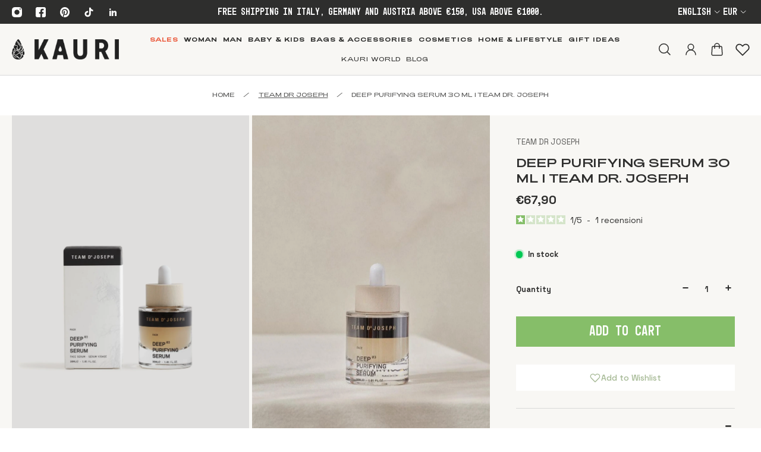

--- FILE ---
content_type: text/html; charset=utf-8
request_url: https://kauristore.com/products/deep-purifying-serum
body_size: 104566
content:
<!doctype html>
<html lang='en'>
  <head>
     <!-- Google Consent Mode -->
    <script data-cookieconsent="ignore">
      window.dataLayer = window.dataLayer || [];
      function gtag() {
        dataLayer.push(arguments)
      }
      gtag("consent", "default", {
        ad_personalization: "denied",
        ad_storage: "denied",
        ad_user_data: "denied",
        analytics_storage: "denied",
        functionality_storage: "denied",
        personalization_storage: "denied",
        security_storage: "granted",
        wait_for_update: 500
      });
      gtag("set", "ads_data_redaction", true);
      gtag("set", "url_passthrough", true);
    </script>
    <!-- End Google Consent Mode-->
    <!-- Google tag (gtag.js) -->
    <script async src="https://www.googletagmanager.com/gtag/js?id=AW-341138749">
    </script>
    <script>
      window.dataLayer = window.dataLayer || [];
      function gtag(){dataLayer.push(arguments);}
      gtag('js', new Date());

      gtag('config', 'AW-341138749');
    </script>
    
    <!-- Google Tag Manager -->
    <script data-cookieconsent="ignore">
    (function(w,d,s,l,i){w[l]=w[l]||[];w[l].push({'gtm.start':
    new Date().getTime(),event:'gtm.js'});var f=d.getElementsByTagName(s)[0],
    j=d.createElement(s),dl=l!='dataLayer'?'&l='+l:'';j.async=true;j.src=
    'https://www.googletagmanager.com/gtm.js?id='+i+dl;f.parentNode.insertBefore(j,f);
    })(window,document,'script','dataLayer','GTM-TQKBW72');</script>
    <!-- End Google Tag Manager -->
    <script id="Cookiebot" src="https://consent.cookiebot.com/uc.js" data-cbid="5fd381f2-ed92-4afa-91f3-5d44dda1def3" type="text/javascript"
      data-blockingmode="auto"
      data-consentmode-defaults="disabled" defer></script>
    
    <meta charset='utf-8'>
    <meta http-equiv='X-UA-Compatible' content='IE=edge'>
    <meta name='viewport' content='width=device-width,initial-scale=1'>
    <meta name='theme-color' content='primary'><link rel='icon' type='image/png' href='//kauristore.com/cdn/shop/files/kauri-favicon.png?crop=center&height=32&v=1713258204&width=32'><meta property='og:site_name' content='Kauri Store'>
<meta property='og:url' content='https://kauristore.com/products/deep-purifying-serum'>
<meta property='og:title' content='Deep Purifying Serum 30 ml I Team Dr. Joseph'>
<meta property='og:type' content='product'>
<meta property='og:description' content='Powerful, highly concentrated facial serum as an intensive treatment for impure skin. The power serum supports the natural skin cleansing and clarifies deep into the skin. Rich in soothing and cleansing active plant ingredients, it ensures a smooth and clear complexion. For daily use. HOW TO USE: Apply morning and even'><meta
    property='og:image'
    content='http://kauristore.com/cdn/shop/files/247_fd03134c-4bd5-48c0-8ac3-75d20dedf979.jpg?crop=center&height=2400&v=1711373584&width=1800'
  >
  <meta
    property='og:image:secure_url'
    content='https://kauristore.com/cdn/shop/files/247_fd03134c-4bd5-48c0-8ac3-75d20dedf979.jpg?crop=center&height=2400&v=1711373584&width=1800'
  >
  <meta property='og:image:width' content='1800'>
  <meta property='og:image:height' content='2400'><meta property='og:price:amount' content='67,90'>
  <meta property='og:price:currency' content='EUR'><meta name='twitter:card' content='summary_large_image'>
<meta name='twitter:title' content='Deep Purifying Serum 30 ml I Team Dr. Joseph'>
<meta name='twitter:description' content='Powerful, highly concentrated facial serum as an intensive treatment for impure skin. The power serum supports the natural skin cleansing and clarifies deep into the skin. Rich in soothing and cleansing active plant ingredients, it ensures a smooth and clear complexion. For daily use. HOW TO USE: Apply morning and even'>

    <link rel='canonical' href='https://kauristore.com/products/deep-purifying-serum'>
    <link rel='preconnect' href='https://cdn.shopify.com' crossorigin>
    <link rel='preconnect' href='https://fonts.shopifycdn.com' crossorigin><style data-shopify>:root{/* product card */--gsc-product-card-title-font-family:Raleway, sans-serif;--gsc-product-card-title-font-style:normal;--gsc-product-card-title-font-weight:400;--gsc-product-card-title-transform:none;--gsc-product-card-title-letter-spacing:0px;--gsc-product-card-title-font-size:calc(1.4rem * 1.05);--gsc-product-card-title-line-height:calc(22 / 14);--gsc-product-card-price-font-size:var(--gsc-product-card-price-font-size-xs);--gsc-product-card-price-line-height:var(--gsc-product-card-price-line-height-xs);--gsc-product-card-price-font-weight:700;--gsc-product-sale-badge-background:rgb(255, 255, 255);--gsc-product-sale-badge-color:rgb(198, 146, 41);--gsc-product-sold-out-badge-background:255, 255, 255;--gsc-product-sold-out-badge-color:20, 20, 22;--gsc-product-custom-badge-1-background:rgb(235, 91, 62);--gsc-product-custom-badge-1-color:rgb(255, 255, 255);--gsc-product-custom-badge-2-background:rgb(16, 36, 99);--gsc-product-custom-badge-2-color:rgb(255, 255, 255);--gsc-product-custom-badge-3-background:rgb(134, 191, 106);--gsc-product-custom-badge-3-color:rgb(255, 255, 255);/* product and product card badges */--gsc-product-highlight-price-color:rgb(198, 146, 41);--gsc-product-sale-amount-badge-background:rgb(198, 146, 41);--gsc-product-sale-amount-badge-color:rgb(255, 255, 255);/* cart icon in header */--gsc-header-cart-icon-background-color:#6c745d;--gsc-header-cart-icon-text-color:#f7f5f1;/* shipping bar */--gsc-free-shipping-bar-bg:85, 92, 70;--gsc-free-shipping-bar-gradient:linear-gradient(90deg, rgba(255, 167, 35, 1), rgba(165, 255, 51, 1) 100%);--gsc-free-shipping-bar-color:97, 105, 82;/* headings */--gsc-headings-font-family:Raleway, sans-serif;--gsc-headings-font-style:normal;--gsc-headings-font-weight:600;--gsc-headings-text-transform:none;--gsc-headings-letter-spacing:0px;--gsc-headings-word-spacing:0rem;/* body text */--gsc-body-font-family:Montserrat, sans-serif;--gsc-body-font-style:normal;--gsc-body-font-weight:400;/* button */--gsc-button-font-family:Raleway, sans-serif;--gsc-button-font-style:normal;--gsc-button-font-weight:400;--gsc-button-letter-spacing:0px;--gsc-button-font-size:calc(1.4rem * 1.43);--gsc-button-line-height:calc(22 / 14);--gsc-button-text-transform:uppercase;/* menu */--gsc-menu-font-family:Raleway, sans-serif;--gsc-menu-font-style:normal;--gsc-menu-font-weight:700;--gsc-menu-font-letter-spacing:1px;--gsc-menu-font-size:calc(var(--gsc-fz-11) * 0.8);--gsc-menu-line-height:calc(24 / 16);--gsc-menu-text-transform:none;/* icons */--gsc-blockquote-icon:url(//kauristore.com/cdn/shop/t/17/assets/blockquote-icon_small.png?v=135287403125014426651747992690);/* container */--gsc-page-width:2800px;--gsc-aside-padding-size:20px;--gsc-default-card-image-ratio:var(--gsc-portrait-image-ratio);--gsc-default-shape-fill-mode:cover;}.color-default{--gsc-text-color:46, 46, 45;--gsc-background-color:255, 255, 255;--gsc-foreground-color:248, 247, 244;--gsc-border-color:248, 247, 244;--gsc-button-background-color:134, 190, 105;--gsc-button-text-color:255, 255, 255;--gsc-outline-button-background-color:255, 255, 255;--gsc-outline-button-text-color:46, 46, 45;--gsc-image-opacity-color:46, 46, 45;}body,.color-primary{--gsc-text-color:46, 46, 45;--gsc-background-color:255, 255, 255;--gsc-foreground-color:248, 247, 244;--gsc-border-color:248, 247, 244;--gsc-button-background-color:134, 190, 105;--gsc-button-text-color:255, 255, 255;--gsc-outline-button-background-color:255, 255, 255;--gsc-outline-button-text-color:46, 46, 45;--gsc-image-opacity-color:46, 46, 45;}.color-secondary{--gsc-text-color:46, 46, 45;--gsc-background-color:248, 247, 244;--gsc-foreground-color:255, 255, 255;--gsc-border-color:217, 217, 217;--gsc-button-background-color:134, 190, 105;--gsc-button-text-color:255, 255, 255;--gsc-outline-button-background-color:255, 255, 255;--gsc-outline-button-text-color:46, 46, 45;--gsc-image-opacity-color:46, 46, 45;}.color-custom-1{--gsc-text-color:46, 46, 45;--gsc-background-color:134, 190, 105;--gsc-foreground-color:46, 46, 45;--gsc-border-color:46, 46, 45;--gsc-button-background-color:46, 46, 45;--gsc-button-text-color:217, 222, 209;--gsc-outline-button-background-color:46, 46, 45;--gsc-outline-button-text-color:255, 255, 255;--gsc-image-opacity-color:46, 46, 45;}.color-custom-2{--gsc-text-color:67, 60, 49;--gsc-background-color:247, 245, 241;--gsc-foreground-color:241, 237, 232;--gsc-border-color:233, 227, 217;--gsc-button-background-color:116, 107, 93;--gsc-button-text-color:237, 236, 231;--gsc-outline-button-background-color:237, 236, 231;--gsc-outline-button-text-color:110, 116, 93;--gsc-image-opacity-color:0, 0, 0;}.color-custom-3{--gsc-text-color:255, 255, 255;--gsc-background-color:46, 46, 45;--gsc-foreground-color:46, 46, 45;--gsc-border-color:46, 46, 45;--gsc-button-background-color:224, 220, 209;--gsc-button-text-color:46, 46, 45;--gsc-outline-button-background-color:46, 46, 45;--gsc-outline-button-text-color:224, 220, 209;--gsc-image-opacity-color:46, 46, 45;}.color-white{--gsc-text-color:255, 255, 255;--gsc-background-color:0, 0, 0;--gsc-foreground-color:29, 29, 29;--gsc-border-color:255, 255, 255;--gsc-button-background-color:255, 255, 255;--gsc-button-text-color:0, 0, 0;--gsc-outline-button-background-color:0, 0, 0;--gsc-outline-button-text-color:255, 255, 255;--gsc-image-opacity-color:0, 0, 0;}.color-black{--gsc-text-color:0, 0, 0;--gsc-background-color:255, 255, 255;--gsc-foreground-color:243, 243, 243;--gsc-border-color:0, 0, 0;--gsc-button-background-color:0, 0, 0;--gsc-button-text-color:255, 255, 255;--gsc-outline-button-background-color:255, 255, 255;--gsc-outline-button-text-color:20, 20, 22;--gsc-image-opacity-color:0, 0, 0;}.color-custom-5{--gsc-text-color:255, 255, 255;--gsc-background-color:, , ;--gsc-foreground-color:, , ;--gsc-border-color:0, 0, 0;--gsc-button-background-color:134, 190, 105;--gsc-button-text-color:255, 255, 255;--gsc-outline-button-background-color:, , ;--gsc-outline-button-text-color:, , ;--gsc-image-opacity-color:, , ;}</style> 
    <link href="//kauristore.com/cdn/shop/t/17/assets/bundle.js?v=27802822510330501481747992692" as="script" rel="preload">
    <link href="//kauristore.com/cdn/shop/t/17/assets/bundle.css?v=42606202644974724831747992690" rel="stylesheet" type="text/css" media="all" />
    <link href="//kauristore.com/cdn/shop/t/17/assets/prefers-reduced-motion-reduce.css?v=69290316538179836761747992703" rel="stylesheet" type="text/css" media="(prefers-reduced-motion: reduce)" />
    <link href="//kauristore.com/cdn/shop/t/17/assets/screen-and-width-768-px.css?v=51213506649299343541747992704" rel="stylesheet" type="text/css" media="(max-width: 768px)" />
    <link href="//kauristore.com/cdn/shop/t/17/assets/screen-min-width-768-px.css?v=96062155292415651861747992706" rel="stylesheet" type="text/css" media="(min-width: 768px)" />
    <link href="//kauristore.com/cdn/shop/t/17/assets/screen-min-width-992-px.css?v=89617166439554182421747992706" rel="stylesheet" type="text/css" media="(min-width: 992px)" />
    <link href="//kauristore.com/cdn/shop/t/17/assets/screen-min-width-1200-px.css?v=174019510070368379901747992705" rel="stylesheet" type="text/css" media="(min-width: 1200px)" />
    <link href="//kauristore.com/cdn/shop/t/17/assets/screen-min-width-1400-px.css?v=98520739406460643541747992705" rel="stylesheet" type="text/css" media="(min-width: 1400px)" />
    <link href="//kauristore.com/cdn/shop/t/17/assets/custom.css?v=56895018753781781621747992693" rel="stylesheet" type="text/css" media="all" />
    
    
<link rel='preload' as='font' href='//kauristore.com/cdn/fonts/montserrat/montserrat_n4.81949fa0ac9fd2021e16436151e8eaa539321637.woff2' type='font/woff2' crossorigin><style data-shopify>
    @font-face {
  font-family: Montserrat;
  font-weight: 400;
  font-style: normal;
  font-display: swap;
  src: url("//kauristore.com/cdn/fonts/montserrat/montserrat_n4.81949fa0ac9fd2021e16436151e8eaa539321637.woff2") format("woff2"),
       url("//kauristore.com/cdn/fonts/montserrat/montserrat_n4.a6c632ca7b62da89c3594789ba828388aac693fe.woff") format("woff");
}


    @font-face {
  font-family: Montserrat;
  font-weight: 300;
  font-style: normal;
  font-display: swap;
  src: url("//kauristore.com/cdn/fonts/montserrat/montserrat_n3.29e699231893fd243e1620595067294bb067ba2a.woff2") format("woff2"),
       url("//kauristore.com/cdn/fonts/montserrat/montserrat_n3.64ed56f012a53c08a49d49bd7e0c8d2f46119150.woff") format("woff");
}

    @font-face {
  font-family: Montserrat;
  font-weight: 500;
  font-style: normal;
  font-display: swap;
  src: url("//kauristore.com/cdn/fonts/montserrat/montserrat_n5.07ef3781d9c78c8b93c98419da7ad4fbeebb6635.woff2") format("woff2"),
       url("//kauristore.com/cdn/fonts/montserrat/montserrat_n5.adf9b4bd8b0e4f55a0b203cdd84512667e0d5e4d.woff") format("woff");
}

    @font-face {
  font-family: Montserrat;
  font-weight: 600;
  font-style: normal;
  font-display: swap;
  src: url("//kauristore.com/cdn/fonts/montserrat/montserrat_n6.1326b3e84230700ef15b3a29fb520639977513e0.woff2") format("woff2"),
       url("//kauristore.com/cdn/fonts/montserrat/montserrat_n6.652f051080eb14192330daceed8cd53dfdc5ead9.woff") format("woff");
}

    @font-face {
  font-family: Montserrat;
  font-weight: 700;
  font-style: normal;
  font-display: swap;
  src: url("//kauristore.com/cdn/fonts/montserrat/montserrat_n7.3c434e22befd5c18a6b4afadb1e3d77c128c7939.woff2") format("woff2"),
       url("//kauristore.com/cdn/fonts/montserrat/montserrat_n7.5d9fa6e2cae713c8fb539a9876489d86207fe957.woff") format("woff");
}


    @font-face {
  font-family: Montserrat;
  font-weight: 400;
  font-style: italic;
  font-display: swap;
  src: url("//kauristore.com/cdn/fonts/montserrat/montserrat_i4.5a4ea298b4789e064f62a29aafc18d41f09ae59b.woff2") format("woff2"),
       url("//kauristore.com/cdn/fonts/montserrat/montserrat_i4.072b5869c5e0ed5b9d2021e4c2af132e16681ad2.woff") format("woff");
}

    @font-face {
  font-family: Montserrat;
  font-weight: 300;
  font-style: italic;
  font-display: swap;
  src: url("//kauristore.com/cdn/fonts/montserrat/montserrat_i3.9cfee8ab0b9b229ed9a7652dff7d786e45a01df2.woff2") format("woff2"),
       url("//kauristore.com/cdn/fonts/montserrat/montserrat_i3.68df04ba4494b4612ed6f9bf46b6c06246fa2fa4.woff") format("woff");
}

    @font-face {
  font-family: Montserrat;
  font-weight: 500;
  font-style: italic;
  font-display: swap;
  src: url("//kauristore.com/cdn/fonts/montserrat/montserrat_i5.d3a783eb0cc26f2fda1e99d1dfec3ebaea1dc164.woff2") format("woff2"),
       url("//kauristore.com/cdn/fonts/montserrat/montserrat_i5.76d414ea3d56bb79ef992a9c62dce2e9063bc062.woff") format("woff");
}

    @font-face {
  font-family: Montserrat;
  font-weight: 600;
  font-style: italic;
  font-display: swap;
  src: url("//kauristore.com/cdn/fonts/montserrat/montserrat_i6.e90155dd2f004112a61c0322d66d1f59dadfa84b.woff2") format("woff2"),
       url("//kauristore.com/cdn/fonts/montserrat/montserrat_i6.41470518d8e9d7f1bcdd29a447c2397e5393943f.woff") format("woff");
}

    @font-face {
  font-family: Montserrat;
  font-weight: 700;
  font-style: italic;
  font-display: swap;
  src: url("//kauristore.com/cdn/fonts/montserrat/montserrat_i7.a0d4a463df4f146567d871890ffb3c80408e7732.woff2") format("woff2"),
       url("//kauristore.com/cdn/fonts/montserrat/montserrat_i7.f6ec9f2a0681acc6f8152c40921d2a4d2e1a2c78.woff") format("woff");
}

  </style>



<link rel='preload' as='font' href='//kauristore.com/cdn/fonts/raleway/raleway_n6.87db7132fdf2b1a000ff834d3753ad5731e10d88.woff2' type='font/woff2' crossorigin><style data-shopify>
    @font-face {
  font-family: Raleway;
  font-weight: 600;
  font-style: normal;
  font-display: swap;
  src: url("//kauristore.com/cdn/fonts/raleway/raleway_n6.87db7132fdf2b1a000ff834d3753ad5731e10d88.woff2") format("woff2"),
       url("//kauristore.com/cdn/fonts/raleway/raleway_n6.ad26493e9aeb22e08a6282f7bed6ea8ab7c3927f.woff") format("woff");
}


    @font-face {
  font-family: Raleway;
  font-weight: 300;
  font-style: normal;
  font-display: swap;
  src: url("//kauristore.com/cdn/fonts/raleway/raleway_n3.8b41f9f76b3ea43a64923d0e171aec8d8d64ca51.woff2") format("woff2"),
       url("//kauristore.com/cdn/fonts/raleway/raleway_n3.0f52cef63575e7aefb853e37056ce58cecface1a.woff") format("woff");
}

    @font-face {
  font-family: Raleway;
  font-weight: 500;
  font-style: normal;
  font-display: swap;
  src: url("//kauristore.com/cdn/fonts/raleway/raleway_n5.0f898fcb9d16ae9a622ce7e706bb26c4a01b5028.woff2") format("woff2"),
       url("//kauristore.com/cdn/fonts/raleway/raleway_n5.c754eb57a4de1b66b11f20a04a7e3f1462e000f4.woff") format("woff");
}

    @font-face {
  font-family: Raleway;
  font-weight: 600;
  font-style: normal;
  font-display: swap;
  src: url("//kauristore.com/cdn/fonts/raleway/raleway_n6.87db7132fdf2b1a000ff834d3753ad5731e10d88.woff2") format("woff2"),
       url("//kauristore.com/cdn/fonts/raleway/raleway_n6.ad26493e9aeb22e08a6282f7bed6ea8ab7c3927f.woff") format("woff");
}

    @font-face {
  font-family: Raleway;
  font-weight: 700;
  font-style: normal;
  font-display: swap;
  src: url("//kauristore.com/cdn/fonts/raleway/raleway_n7.740cf9e1e4566800071db82eeca3cca45f43ba63.woff2") format("woff2"),
       url("//kauristore.com/cdn/fonts/raleway/raleway_n7.84943791ecde186400af8db54cf3b5b5e5049a8f.woff") format("woff");
}


    @font-face {
  font-family: Raleway;
  font-weight: 600;
  font-style: italic;
  font-display: swap;
  src: url("//kauristore.com/cdn/fonts/raleway/raleway_i6.3ca54d7a36de0718dd80fae3527e1a64a421eeb8.woff2") format("woff2"),
       url("//kauristore.com/cdn/fonts/raleway/raleway_i6.b468b8770307bd25eee5b284ea3424978349afe2.woff") format("woff");
}

    @font-face {
  font-family: Raleway;
  font-weight: 300;
  font-style: italic;
  font-display: swap;
  src: url("//kauristore.com/cdn/fonts/raleway/raleway_i3.732a842f1e4ed33e866d15a6a2d610cca4357b52.woff2") format("woff2"),
       url("//kauristore.com/cdn/fonts/raleway/raleway_i3.0408a5932dd3b98d37ef870ff904abe87b8fc722.woff") format("woff");
}

    @font-face {
  font-family: Raleway;
  font-weight: 500;
  font-style: italic;
  font-display: swap;
  src: url("//kauristore.com/cdn/fonts/raleway/raleway_i5.7c1179a63f760a1745604b586a712edb951beff6.woff2") format("woff2"),
       url("//kauristore.com/cdn/fonts/raleway/raleway_i5.0c656ad447ea049e85281d48394058c7bfca3cd7.woff") format("woff");
}

    @font-face {
  font-family: Raleway;
  font-weight: 600;
  font-style: italic;
  font-display: swap;
  src: url("//kauristore.com/cdn/fonts/raleway/raleway_i6.3ca54d7a36de0718dd80fae3527e1a64a421eeb8.woff2") format("woff2"),
       url("//kauristore.com/cdn/fonts/raleway/raleway_i6.b468b8770307bd25eee5b284ea3424978349afe2.woff") format("woff");
}

    @font-face {
  font-family: Raleway;
  font-weight: 700;
  font-style: italic;
  font-display: swap;
  src: url("//kauristore.com/cdn/fonts/raleway/raleway_i7.6d68e3c55f3382a6b4f1173686f538d89ce56dbc.woff2") format("woff2"),
       url("//kauristore.com/cdn/fonts/raleway/raleway_i7.ed82a5a5951418ec5b6b0a5010cb65216574b2bd.woff") format("woff");
}

  </style>









<style data-shopify>
  @font-face {
        font-family: 'Adieu';
        src: url("//kauristore.com/cdn/shop/files/Adieu-Light.eot?v=7584044214806816879");
        src: url("//kauristore.com/cdn/shop/files/Adieu-Light.eot?v=7584044214806816879?#iefix") format("embedded-opentype"),
            url("//kauristore.com/cdn/shop/files/Adieu-Light.woff2?v=13876678227359686959") format("woff2"),
            url("//kauristore.com/cdn/shop/files/Adieu-Light.woff?v=9666526850143219395") format("woff"),
            url("//kauristore.com/cdn/shop/t/17/assets/Adieu-Light.svg?v=140060730812476774661747992688#Adieu-Light") format("svg");
        font-weight: 200;
        font-style: normal;
        font-display: swap;
    }
    
    @font-face {
        font-family: 'Adieu';
        src: url('//kauristore.com/cdn/shop/files/Adieu-Bold.eot?v=17247558804341599665');
        src: url('//kauristore.com/cdn/shop/files/Adieu-Bold.eot?v=17247558804341599665?#iefix') format('embedded-opentype'),
            url('//kauristore.com/cdn/shop/files/Adieu-Bold.woff2?v=9445334270433653754') format('woff2'),
            url('//kauristore.com/cdn/shop/files/Adieu-Bold.woff?v=16810203385587566759') format('woff'),
            url('//kauristore.com/cdn/shop/t/17/assets/Adieu-Bold.svg?v=10868657357943303781747992688#Adieu-Bold') format('svg');
        font-weight: bold;
        font-style: normal;
        font-display: swap;
    }
    
    @font-face {
        font-family: 'Adieu';
        src: url('//kauristore.com/cdn/shop/files/Adieu-Black.eot?v=1050056215942221006');
        src: url('//kauristore.com/cdn/shop/files/Adieu-Black.eot?v=1050056215942221006?#iefix') format('embedded-opentype'),
            url('//kauristore.com/cdn/shop/files/Adieu-Black.woff2?v=2154928024777051666') format('woff2'),
            url('//kauristore.com/cdn/shop/files/Adieu-Black.woff?v=17970241408927736049') format('woff'),
            url('//kauristore.com/cdn/shop/t/17/assets/Adieu-Black.svg?v=71780260828872281041747992687#Adieu-Black') format('svg');
        font-weight: 900;
        font-style: normal;
        font-display: swap;
    }
    
    @font-face {
        font-family: 'Adieu';
        src: url("//kauristore.com/cdn/shop/files/Adieu-Regular.eot?v=3511790393070390577");
        src: url("//kauristore.com/cdn/shop/files/Adieu-Regular.eot?v=3511790393070390577?#iefix") format('embedded-opentype'),
            url("//kauristore.com/cdn/shop/files/Adieu-Regular.woff2?v=15700059709879128447") format('woff2'),
            url("//kauristore.com/cdn/shop/files/Adieu-Regular.woff?v=1113026011109126031") format('woff'),
            url("//kauristore.com/cdn/shop/t/17/assets/Adieu-Regular.svg?v=2696829033687811171747992689#Adieu-Regular") format('svg');
        font-weight: normal;
        font-style: normal;
        font-display: swap;
    }

    @font-face {
        font-family: 'Mono45 Headline';
        src: url("//kauristore.com/cdn/shop/files/Mono45Headline-Regular.eot?v=862269109156218108");
        src: url("//kauristore.com/cdn/shop/files/Mono45Headline-Regular.eot?v=862269109156218108?#iefix") format('embedded-opentype'),
            url("//kauristore.com/cdn/shop/files/Mono45Headline-Regular.woff2?v=13303262855055381516") format('woff2'),
            url("//kauristore.com/cdn/shop/files/Mono45Headline-Regular.woff?v=13178467011225564308") format('woff'),
            url("//kauristore.com/cdn/shop/t/17/assets/Mono45Headline-Regular.svg?v=19425825462919852501747992703#Adieu-Regular") format('svg');
        font-weight: normal;
        font-style: normal;
        font-display: swap;
    }

</style>

    <script>window.performance && window.performance.mark && window.performance.mark('shopify.content_for_header.start');</script><meta name="facebook-domain-verification" content="w4vp1fpcymwour4rvcb23kvngi2mbp">
<meta id="shopify-digital-wallet" name="shopify-digital-wallet" content="/85025292606/digital_wallets/dialog">
<meta name="shopify-checkout-api-token" content="543ce13717b729dbb2c10e8a16b846ab">
<meta id="in-context-paypal-metadata" data-shop-id="85025292606" data-venmo-supported="false" data-environment="production" data-locale="en_US" data-paypal-v4="true" data-currency="EUR">
<link rel="alternate" hreflang="x-default" href="https://kauristore.com/products/deep-purifying-serum">
<link rel="alternate" hreflang="en" href="https://kauristore.com/products/deep-purifying-serum">
<link rel="alternate" hreflang="de" href="https://kauristore.com/de/products/tiefes-reinigungsserum-30-ml-i-team-dr-joseph">
<link rel="alternate" hreflang="it" href="https://kauristore.com/it/products/siero-purificante-profondo-30-ml-i-team-dr-joseph">
<link rel="alternate" type="application/json+oembed" href="https://kauristore.com/products/deep-purifying-serum.oembed">
<script async="async" src="/checkouts/internal/preloads.js?locale=en-IT"></script>
<link rel="preconnect" href="https://shop.app" crossorigin="anonymous">
<script async="async" src="https://shop.app/checkouts/internal/preloads.js?locale=en-IT&shop_id=85025292606" crossorigin="anonymous"></script>
<script id="apple-pay-shop-capabilities" type="application/json">{"shopId":85025292606,"countryCode":"IT","currencyCode":"EUR","merchantCapabilities":["supports3DS"],"merchantId":"gid:\/\/shopify\/Shop\/85025292606","merchantName":"Kauri Store","requiredBillingContactFields":["postalAddress","email","phone"],"requiredShippingContactFields":["postalAddress","email","phone"],"shippingType":"shipping","supportedNetworks":["visa","maestro","masterCard","amex"],"total":{"type":"pending","label":"Kauri Store","amount":"1.00"},"shopifyPaymentsEnabled":true,"supportsSubscriptions":true}</script>
<script id="shopify-features" type="application/json">{"accessToken":"543ce13717b729dbb2c10e8a16b846ab","betas":["rich-media-storefront-analytics"],"domain":"kauristore.com","predictiveSearch":true,"shopId":85025292606,"locale":"en"}</script>
<script>var Shopify = Shopify || {};
Shopify.shop = "kauristore-syn.myshopify.com";
Shopify.locale = "en";
Shopify.currency = {"active":"EUR","rate":"1.0"};
Shopify.country = "IT";
Shopify.theme = {"name":"Kauri_05_2025_modal_YouAddict","id":179121291582,"schema_name":"Aurora","schema_version":"3.0.1","theme_store_id":1770,"role":"main"};
Shopify.theme.handle = "null";
Shopify.theme.style = {"id":null,"handle":null};
Shopify.cdnHost = "kauristore.com/cdn";
Shopify.routes = Shopify.routes || {};
Shopify.routes.root = "/";</script>
<script type="module">!function(o){(o.Shopify=o.Shopify||{}).modules=!0}(window);</script>
<script>!function(o){function n(){var o=[];function n(){o.push(Array.prototype.slice.apply(arguments))}return n.q=o,n}var t=o.Shopify=o.Shopify||{};t.loadFeatures=n(),t.autoloadFeatures=n()}(window);</script>
<script>
  window.ShopifyPay = window.ShopifyPay || {};
  window.ShopifyPay.apiHost = "shop.app\/pay";
  window.ShopifyPay.redirectState = null;
</script>
<script id="shop-js-analytics" type="application/json">{"pageType":"product"}</script>
<script defer="defer" async type="module" src="//kauristore.com/cdn/shopifycloud/shop-js/modules/v2/client.init-shop-cart-sync_WVOgQShq.en.esm.js"></script>
<script defer="defer" async type="module" src="//kauristore.com/cdn/shopifycloud/shop-js/modules/v2/chunk.common_C_13GLB1.esm.js"></script>
<script defer="defer" async type="module" src="//kauristore.com/cdn/shopifycloud/shop-js/modules/v2/chunk.modal_CLfMGd0m.esm.js"></script>
<script type="module">
  await import("//kauristore.com/cdn/shopifycloud/shop-js/modules/v2/client.init-shop-cart-sync_WVOgQShq.en.esm.js");
await import("//kauristore.com/cdn/shopifycloud/shop-js/modules/v2/chunk.common_C_13GLB1.esm.js");
await import("//kauristore.com/cdn/shopifycloud/shop-js/modules/v2/chunk.modal_CLfMGd0m.esm.js");

  window.Shopify.SignInWithShop?.initShopCartSync?.({"fedCMEnabled":true,"windoidEnabled":true});

</script>
<script>
  window.Shopify = window.Shopify || {};
  if (!window.Shopify.featureAssets) window.Shopify.featureAssets = {};
  window.Shopify.featureAssets['shop-js'] = {"shop-cart-sync":["modules/v2/client.shop-cart-sync_DuR37GeY.en.esm.js","modules/v2/chunk.common_C_13GLB1.esm.js","modules/v2/chunk.modal_CLfMGd0m.esm.js"],"init-fed-cm":["modules/v2/client.init-fed-cm_BucUoe6W.en.esm.js","modules/v2/chunk.common_C_13GLB1.esm.js","modules/v2/chunk.modal_CLfMGd0m.esm.js"],"shop-toast-manager":["modules/v2/client.shop-toast-manager_B0JfrpKj.en.esm.js","modules/v2/chunk.common_C_13GLB1.esm.js","modules/v2/chunk.modal_CLfMGd0m.esm.js"],"init-shop-cart-sync":["modules/v2/client.init-shop-cart-sync_WVOgQShq.en.esm.js","modules/v2/chunk.common_C_13GLB1.esm.js","modules/v2/chunk.modal_CLfMGd0m.esm.js"],"shop-button":["modules/v2/client.shop-button_B_U3bv27.en.esm.js","modules/v2/chunk.common_C_13GLB1.esm.js","modules/v2/chunk.modal_CLfMGd0m.esm.js"],"init-windoid":["modules/v2/client.init-windoid_DuP9q_di.en.esm.js","modules/v2/chunk.common_C_13GLB1.esm.js","modules/v2/chunk.modal_CLfMGd0m.esm.js"],"shop-cash-offers":["modules/v2/client.shop-cash-offers_BmULhtno.en.esm.js","modules/v2/chunk.common_C_13GLB1.esm.js","modules/v2/chunk.modal_CLfMGd0m.esm.js"],"pay-button":["modules/v2/client.pay-button_CrPSEbOK.en.esm.js","modules/v2/chunk.common_C_13GLB1.esm.js","modules/v2/chunk.modal_CLfMGd0m.esm.js"],"init-customer-accounts":["modules/v2/client.init-customer-accounts_jNk9cPYQ.en.esm.js","modules/v2/client.shop-login-button_DJ5ldayH.en.esm.js","modules/v2/chunk.common_C_13GLB1.esm.js","modules/v2/chunk.modal_CLfMGd0m.esm.js"],"avatar":["modules/v2/client.avatar_BTnouDA3.en.esm.js"],"checkout-modal":["modules/v2/client.checkout-modal_pBPyh9w8.en.esm.js","modules/v2/chunk.common_C_13GLB1.esm.js","modules/v2/chunk.modal_CLfMGd0m.esm.js"],"init-shop-for-new-customer-accounts":["modules/v2/client.init-shop-for-new-customer-accounts_BUoCy7a5.en.esm.js","modules/v2/client.shop-login-button_DJ5ldayH.en.esm.js","modules/v2/chunk.common_C_13GLB1.esm.js","modules/v2/chunk.modal_CLfMGd0m.esm.js"],"init-customer-accounts-sign-up":["modules/v2/client.init-customer-accounts-sign-up_CnczCz9H.en.esm.js","modules/v2/client.shop-login-button_DJ5ldayH.en.esm.js","modules/v2/chunk.common_C_13GLB1.esm.js","modules/v2/chunk.modal_CLfMGd0m.esm.js"],"init-shop-email-lookup-coordinator":["modules/v2/client.init-shop-email-lookup-coordinator_CzjY5t9o.en.esm.js","modules/v2/chunk.common_C_13GLB1.esm.js","modules/v2/chunk.modal_CLfMGd0m.esm.js"],"shop-follow-button":["modules/v2/client.shop-follow-button_CsYC63q7.en.esm.js","modules/v2/chunk.common_C_13GLB1.esm.js","modules/v2/chunk.modal_CLfMGd0m.esm.js"],"shop-login-button":["modules/v2/client.shop-login-button_DJ5ldayH.en.esm.js","modules/v2/chunk.common_C_13GLB1.esm.js","modules/v2/chunk.modal_CLfMGd0m.esm.js"],"shop-login":["modules/v2/client.shop-login_B9ccPdmx.en.esm.js","modules/v2/chunk.common_C_13GLB1.esm.js","modules/v2/chunk.modal_CLfMGd0m.esm.js"],"lead-capture":["modules/v2/client.lead-capture_D0K_KgYb.en.esm.js","modules/v2/chunk.common_C_13GLB1.esm.js","modules/v2/chunk.modal_CLfMGd0m.esm.js"],"payment-terms":["modules/v2/client.payment-terms_BWmiNN46.en.esm.js","modules/v2/chunk.common_C_13GLB1.esm.js","modules/v2/chunk.modal_CLfMGd0m.esm.js"]};
</script>
<script>(function() {
  var isLoaded = false;
  function asyncLoad() {
    if (isLoaded) return;
    isLoaded = true;
    var urls = ["https:\/\/chimpstatic.com\/mcjs-connected\/js\/users\/7cded05b101454cc2d459bb0d\/f94bb04ff8e3628a89664c0c4.js?shop=kauristore-syn.myshopify.com","\/\/cdn.shopify.com\/proxy\/e14bc71251644023a46fcf761b17c75a6408d9335f12a4efa682716df016b3b5\/wbgspapp.webgains.com\/landing.js?programId=303290\u0026shop=kauristore-syn.myshopify.com\u0026sp-cache-control=cHVibGljLCBtYXgtYWdlPTkwMA","\/\/cdn.shopify.com\/proxy\/ba06f5d2024183afc2ca99acf152bb51bffb182d3e0d5d418a79f48d4a1b1c99\/shopify-script-tags.s3.eu-west-1.amazonaws.com\/smartseo\/instantpage.js?shop=kauristore-syn.myshopify.com\u0026sp-cache-control=cHVibGljLCBtYXgtYWdlPTkwMA","https:\/\/omnisnippet1.com\/platforms\/shopify.js?source=scriptTag\u0026v=2026-01-28T08\u0026shop=kauristore-syn.myshopify.com"];
    for (var i = 0; i < urls.length; i++) {
      var s = document.createElement('script');
      s.type = 'text/javascript';
      s.async = true;
      s.src = urls[i];
      var x = document.getElementsByTagName('script')[0];
      x.parentNode.insertBefore(s, x);
    }
  };
  if(window.attachEvent) {
    window.attachEvent('onload', asyncLoad);
  } else {
    window.addEventListener('load', asyncLoad, false);
  }
})();</script>
<script id="__st">var __st={"a":85025292606,"offset":3600,"reqid":"f957b15a-d301-4e94-9d00-d5d1fbe987c9-1769695322","pageurl":"kauristore.com\/products\/deep-purifying-serum","u":"d5157aecda38","p":"product","rtyp":"product","rid":10762109157694};</script>
<script>window.ShopifyPaypalV4VisibilityTracking = true;</script>
<script id="captcha-bootstrap">!function(){'use strict';const t='contact',e='account',n='new_comment',o=[[t,t],['blogs',n],['comments',n],[t,'customer']],c=[[e,'customer_login'],[e,'guest_login'],[e,'recover_customer_password'],[e,'create_customer']],r=t=>t.map((([t,e])=>`form[action*='/${t}']:not([data-nocaptcha='true']) input[name='form_type'][value='${e}']`)).join(','),a=t=>()=>t?[...document.querySelectorAll(t)].map((t=>t.form)):[];function s(){const t=[...o],e=r(t);return a(e)}const i='password',u='form_key',d=['recaptcha-v3-token','g-recaptcha-response','h-captcha-response',i],f=()=>{try{return window.sessionStorage}catch{return}},m='__shopify_v',_=t=>t.elements[u];function p(t,e,n=!1){try{const o=window.sessionStorage,c=JSON.parse(o.getItem(e)),{data:r}=function(t){const{data:e,action:n}=t;return t[m]||n?{data:e,action:n}:{data:t,action:n}}(c);for(const[e,n]of Object.entries(r))t.elements[e]&&(t.elements[e].value=n);n&&o.removeItem(e)}catch(o){console.error('form repopulation failed',{error:o})}}const l='form_type',E='cptcha';function T(t){t.dataset[E]=!0}const w=window,h=w.document,L='Shopify',v='ce_forms',y='captcha';let A=!1;((t,e)=>{const n=(g='f06e6c50-85a8-45c8-87d0-21a2b65856fe',I='https://cdn.shopify.com/shopifycloud/storefront-forms-hcaptcha/ce_storefront_forms_captcha_hcaptcha.v1.5.2.iife.js',D={infoText:'Protected by hCaptcha',privacyText:'Privacy',termsText:'Terms'},(t,e,n)=>{const o=w[L][v],c=o.bindForm;if(c)return c(t,g,e,D).then(n);var r;o.q.push([[t,g,e,D],n]),r=I,A||(h.body.append(Object.assign(h.createElement('script'),{id:'captcha-provider',async:!0,src:r})),A=!0)});var g,I,D;w[L]=w[L]||{},w[L][v]=w[L][v]||{},w[L][v].q=[],w[L][y]=w[L][y]||{},w[L][y].protect=function(t,e){n(t,void 0,e),T(t)},Object.freeze(w[L][y]),function(t,e,n,w,h,L){const[v,y,A,g]=function(t,e,n){const i=e?o:[],u=t?c:[],d=[...i,...u],f=r(d),m=r(i),_=r(d.filter((([t,e])=>n.includes(e))));return[a(f),a(m),a(_),s()]}(w,h,L),I=t=>{const e=t.target;return e instanceof HTMLFormElement?e:e&&e.form},D=t=>v().includes(t);t.addEventListener('submit',(t=>{const e=I(t);if(!e)return;const n=D(e)&&!e.dataset.hcaptchaBound&&!e.dataset.recaptchaBound,o=_(e),c=g().includes(e)&&(!o||!o.value);(n||c)&&t.preventDefault(),c&&!n&&(function(t){try{if(!f())return;!function(t){const e=f();if(!e)return;const n=_(t);if(!n)return;const o=n.value;o&&e.removeItem(o)}(t);const e=Array.from(Array(32),(()=>Math.random().toString(36)[2])).join('');!function(t,e){_(t)||t.append(Object.assign(document.createElement('input'),{type:'hidden',name:u})),t.elements[u].value=e}(t,e),function(t,e){const n=f();if(!n)return;const o=[...t.querySelectorAll(`input[type='${i}']`)].map((({name:t})=>t)),c=[...d,...o],r={};for(const[a,s]of new FormData(t).entries())c.includes(a)||(r[a]=s);n.setItem(e,JSON.stringify({[m]:1,action:t.action,data:r}))}(t,e)}catch(e){console.error('failed to persist form',e)}}(e),e.submit())}));const S=(t,e)=>{t&&!t.dataset[E]&&(n(t,e.some((e=>e===t))),T(t))};for(const o of['focusin','change'])t.addEventListener(o,(t=>{const e=I(t);D(e)&&S(e,y())}));const B=e.get('form_key'),M=e.get(l),P=B&&M;t.addEventListener('DOMContentLoaded',(()=>{const t=y();if(P)for(const e of t)e.elements[l].value===M&&p(e,B);[...new Set([...A(),...v().filter((t=>'true'===t.dataset.shopifyCaptcha))])].forEach((e=>S(e,t)))}))}(h,new URLSearchParams(w.location.search),n,t,e,['guest_login'])})(!0,!0)}();</script>
<script integrity="sha256-4kQ18oKyAcykRKYeNunJcIwy7WH5gtpwJnB7kiuLZ1E=" data-source-attribution="shopify.loadfeatures" defer="defer" src="//kauristore.com/cdn/shopifycloud/storefront/assets/storefront/load_feature-a0a9edcb.js" crossorigin="anonymous"></script>
<script crossorigin="anonymous" defer="defer" src="//kauristore.com/cdn/shopifycloud/storefront/assets/shopify_pay/storefront-65b4c6d7.js?v=20250812"></script>
<script data-source-attribution="shopify.dynamic_checkout.dynamic.init">var Shopify=Shopify||{};Shopify.PaymentButton=Shopify.PaymentButton||{isStorefrontPortableWallets:!0,init:function(){window.Shopify.PaymentButton.init=function(){};var t=document.createElement("script");t.src="https://kauristore.com/cdn/shopifycloud/portable-wallets/latest/portable-wallets.en.js",t.type="module",document.head.appendChild(t)}};
</script>
<script data-source-attribution="shopify.dynamic_checkout.buyer_consent">
  function portableWalletsHideBuyerConsent(e){var t=document.getElementById("shopify-buyer-consent"),n=document.getElementById("shopify-subscription-policy-button");t&&n&&(t.classList.add("hidden"),t.setAttribute("aria-hidden","true"),n.removeEventListener("click",e))}function portableWalletsShowBuyerConsent(e){var t=document.getElementById("shopify-buyer-consent"),n=document.getElementById("shopify-subscription-policy-button");t&&n&&(t.classList.remove("hidden"),t.removeAttribute("aria-hidden"),n.addEventListener("click",e))}window.Shopify?.PaymentButton&&(window.Shopify.PaymentButton.hideBuyerConsent=portableWalletsHideBuyerConsent,window.Shopify.PaymentButton.showBuyerConsent=portableWalletsShowBuyerConsent);
</script>
<script data-source-attribution="shopify.dynamic_checkout.cart.bootstrap">document.addEventListener("DOMContentLoaded",(function(){function t(){return document.querySelector("shopify-accelerated-checkout-cart, shopify-accelerated-checkout")}if(t())Shopify.PaymentButton.init();else{new MutationObserver((function(e,n){t()&&(Shopify.PaymentButton.init(),n.disconnect())})).observe(document.body,{childList:!0,subtree:!0})}}));
</script>
<link id="shopify-accelerated-checkout-styles" rel="stylesheet" media="screen" href="https://kauristore.com/cdn/shopifycloud/portable-wallets/latest/accelerated-checkout-backwards-compat.css" crossorigin="anonymous">
<style id="shopify-accelerated-checkout-cart">
        #shopify-buyer-consent {
  margin-top: 1em;
  display: inline-block;
  width: 100%;
}

#shopify-buyer-consent.hidden {
  display: none;
}

#shopify-subscription-policy-button {
  background: none;
  border: none;
  padding: 0;
  text-decoration: underline;
  font-size: inherit;
  cursor: pointer;
}

#shopify-subscription-policy-button::before {
  box-shadow: none;
}

      </style>

<script>window.performance && window.performance.mark && window.performance.mark('shopify.content_for_header.end');</script>

    <script>
/*const ShopifyLib = require('@shopify/shopify-api');

const client = new ShopifyLib.Shopify.Clients.Rest('my-store.myshopify.com',process.env.SHOPIFY_KEY);
  */
function feedback() {
  const p = window.Shopify.customerPrivacy;
  console.log(`Tracking ${p.userCanBeTracked() ? "en" : "dis"}abled`);
}
window.Shopify.loadFeatures(
  [
    {
      name: "consent-tracking-api",
      version: "0.1",
    },
  ],
  function (error) {
    if (error) throw error;
    if ("Cookiebot" in window)
      window.Shopify.customerPrivacy.setTrackingConsent({
        "analytics": false,
        "marketing": false,
        "preferences": false,
        "sale_of_data": false,
      }, () => console.log("Awaiting consent")
    );
  }
);

window.addEventListener("CookiebotOnConsentReady", function () {
  const C = Cookiebot.consent,
      existConsentShopify = setInterval(function () {
        if (window.Shopify.customerPrivacy) {
          clearInterval(existConsentShopify);
          window.Shopify.customerPrivacy.setTrackingConsent({
            "analytics": C["statistics"],
            "marketing": C["marketing"],
            "preferences": C["preferences"],
            "sale_of_data": C["marketing"],
          }, () => console.log("Consent captured"))
        }
      }, 100);
});
</script>

</script>

   <!-- Google Webmaster Tools Site Verification -->
<meta name="google-site-verification" content="IjGn324n1wzdsNKXTvY066f8BabW9hRWewJrpJhT35k" />
<!-- BEGIN app block: shopify://apps/mulwi-feeds/blocks/app-embed/d03db6a1-24ff-47d2-9ea7-1b57d66b3851 --><!-- END app block --><!-- BEGIN app block: shopify://apps/smart-seo/blocks/smartseo/7b0a6064-ca2e-4392-9a1d-8c43c942357b --><meta name="smart-seo-integrated" content="true" /><!-- metatagsSavedToSEOFields: false --><!-- BEGIN app snippet: smartseo.custom.schemas.jsonld --><!-- END app snippet --><!-- BEGIN app snippet: smartseo.product.metatags --><!-- product_seo_template_metafield:  --><title>Deep Purifying Serum 30 ml I Team Dr. Joseph</title>
<meta name="description" content="Powerful, highly concentrated facial serum as an intensive treatment for impure skin. The power serum supports the natural skin cleansing and clarifies deep into the skin. Rich in soothing and cleansing active plant ingredients, it ensures a smooth and clear complexion. For daily use. HOW TO USE: Apply morning and even" />
<meta name="smartseo-timestamp" content="0" /><!-- END app snippet --><!-- BEGIN app snippet: smartseo.product.jsonld -->


<!--JSON-LD data generated by Smart SEO-->
<script type="application/ld+json">
    {
        "@context": "https://schema.org/",
        "@type":"Product",
        "productId": "8032894021726",
        "gtin13": "8032894021726",
        "url": "https://kauristore.com/products/deep-purifying-serum",
        "name": "Deep Purifying Serum 30 ml I Team Dr. Joseph",
        "image": "https://kauristore.com/cdn/shop/files/247_fd03134c-4bd5-48c0-8ac3-75d20dedf979.jpg?v=1711373584",
        "description": "Powerful, highly concentrated facial serum as an intensive treatment for impure skin. The power serum supports the natural skin cleansing and clarifies deep into the skin. Rich in soothing and cleansing active plant ingredients, it ensures a smooth and clear complexion. For daily use.HOW TO USE: ...",
        "brand": {
            "@type": "Brand",
            "name": "TEAM DR JOSEPH"
        },
        "mpn": "8032894021726","offers": [
                    {
                        "@type": "Offer",
                        "gtin13": "8032894021726",
                        "priceCurrency": "EUR",
                        "price": "67.90",
                        "priceValidUntil": "2026-04-29",
                        "availability": "https://schema.org/InStock",
                        "itemCondition": "https://schema.org/NewCondition",
                        "name": "30ml / Neutral Fragrance",
                        "url": "https://kauristore.com/products/deep-purifying-serum?variant=48455231537470",
                        "hasMerchantReturnPolicy": [
  {
    "@type": "MerchantReturnPolicy",
    "ApplicableCountry": "IT",
    "ReturnPolicyCategory": "https://schema.org/MerchantReturnFiniteReturnWindow",
    "ReturnMethod": "https://schema.org/ReturnByMail",
    "ReturnFees": "https://schema.org/ReturnFeesCustomerResponsibility",
    "MerchantReturnDays": 15
  }
],
                        "shippingDetails": [
  {
    "@type": "OfferShippingDetails",
    "ShippingDestination": {
      "@type": "DefinedRegion",
      "AddressCountry": "it"
    },
    "ShippingRate": {
      "@type": "MonetaryAmount",
      "Value": 5.50,
      "Currency": "EUR"
    },
    "DeliveryTime": {
      "@type": "ShippingDeliveryTime",
      "HandlingTime": {
        "@type": "QuantitativeValue",
        "UnitCode": "DAY",
        "MinValue": 3,
        "MaxValue": 5
      },
      "TransitTime": {
        "@type": "QuantitativeValue",
        "UnitCode": "DAY",
        "MinValue": 3,
        "MaxValue": 5
      }
    }
  }
],
                        "seller": {
    "@context": "https://schema.org",
    "@type": "Organization",
    "name": "Kauri Store"}
                    }
        ]}
</script><!-- END app snippet --><!-- BEGIN app snippet: smartseo.breadcrumbs.jsonld --><!--JSON-LD data generated by Smart SEO-->
<script type="application/ld+json">
    {
        "@context": "https://schema.org",
        "@type": "BreadcrumbList",
        "itemListElement": [
            {
                "@type": "ListItem",
                "position": 1,
                "item": {
                    "@type": "Website",
                    "@id": "https://kauristore.com",
                    "name": "Home"
                }
            },
            {
                "@type": "ListItem",
                "position": 2,
                "item": {
                    "@type": "WebPage",
                    "@id": "https://kauristore.com/products/deep-purifying-serum",
                    "name": "Deep Purifying Serum 30 ml I Team Dr. Joseph"
                }
            }
        ]
    }
</script><!-- END app snippet --><!-- END app block --><!-- BEGIN app block: shopify://apps/eg-auto-add-to-cart/blocks/app-embed/0f7d4f74-1e89-4820-aec4-6564d7e535d2 -->










  
    <script
      async
      type="text/javascript"
      src="https://cdn.506.io/eg/script.js?shop=kauristore-syn.myshopify.com&v=7"
    ></script>
  



  <meta id="easygift-shop" itemid="c2hvcF8kXzE3Njk2OTUzMjM=" content="{&quot;isInstalled&quot;:true,&quot;installedOn&quot;:&quot;2024-12-02T18:49:01.273Z&quot;,&quot;appVersion&quot;:&quot;3.0&quot;,&quot;subscriptionName&quot;:&quot;Standard&quot;,&quot;cartAnalytics&quot;:true,&quot;freeTrialEndsOn&quot;:null,&quot;settings&quot;:{&quot;reminderBannerStyle&quot;:{&quot;position&quot;:{&quot;horizontal&quot;:&quot;right&quot;,&quot;vertical&quot;:&quot;bottom&quot;},&quot;primaryColor&quot;:&quot;#000000&quot;,&quot;cssStyles&quot;:&quot;&quot;,&quot;headerText&quot;:&quot;Click here to reopen missed deals&quot;,&quot;subHeaderText&quot;:null,&quot;showImage&quot;:false,&quot;imageUrl&quot;:&quot;https:\/\/cdn.506.io\/eg\/eg_notification_default_512x512.png&quot;,&quot;displayAfter&quot;:5,&quot;closingMode&quot;:&quot;doNotAutoClose&quot;,&quot;selfcloseAfter&quot;:5,&quot;reshowBannerAfter&quot;:&quot;everyNewSession&quot;},&quot;addedItemIdentifier&quot;:&quot;_Gifted&quot;,&quot;ignoreOtherAppLineItems&quot;:null,&quot;customVariantsInfoLifetimeMins&quot;:1440,&quot;redirectPath&quot;:null,&quot;ignoreNonStandardCartRequests&quot;:false,&quot;bannerStyle&quot;:{&quot;position&quot;:{&quot;horizontal&quot;:&quot;right&quot;,&quot;vertical&quot;:&quot;bottom&quot;},&quot;primaryColor&quot;:&quot;#000000&quot;,&quot;cssStyles&quot;:null},&quot;themePresetId&quot;:&quot;0&quot;,&quot;notificationStyle&quot;:{&quot;position&quot;:{&quot;horizontal&quot;:&quot;right&quot;,&quot;vertical&quot;:&quot;bottom&quot;},&quot;primaryColor&quot;:&quot;#3A3A3A&quot;,&quot;duration&quot;:&quot;3.0&quot;,&quot;cssStyles&quot;:null,&quot;hasCustomizations&quot;:false},&quot;fetchCartData&quot;:false,&quot;useLocalStorage&quot;:{&quot;enabled&quot;:false,&quot;expiryMinutes&quot;:null},&quot;popupStyle&quot;:{&quot;primaryColor&quot;:&quot;#3A3A3A&quot;,&quot;secondaryColor&quot;:&quot;#3A3A3A&quot;,&quot;cssStyles&quot;:null,&quot;hasCustomizations&quot;:false,&quot;addButtonText&quot;:&quot;Select&quot;,&quot;dismissButtonText&quot;:&quot;Close&quot;,&quot;outOfStockButtonText&quot;:&quot;Out of Stock&quot;,&quot;imageUrl&quot;:null,&quot;showProductLink&quot;:false,&quot;subscriptionLabel&quot;:&quot;Subscription Plan&quot;},&quot;refreshAfterBannerClick&quot;:false,&quot;disableReapplyRules&quot;:false,&quot;disableReloadOnFailedAddition&quot;:false,&quot;autoReloadCartPage&quot;:false,&quot;ajaxRedirectPath&quot;:null,&quot;allowSimultaneousRequests&quot;:false,&quot;applyRulesOnCheckout&quot;:false,&quot;enableCartCtrlOverrides&quot;:true,&quot;scriptSettings&quot;:{&quot;branding&quot;:{&quot;removalRequestSent&quot;:null,&quot;show&quot;:false},&quot;productPageRedirection&quot;:{&quot;enabled&quot;:false,&quot;products&quot;:[],&quot;redirectionURL&quot;:&quot;\/&quot;},&quot;debugging&quot;:{&quot;enabled&quot;:false,&quot;enabledOn&quot;:null,&quot;stringifyObj&quot;:false},&quot;decodePayload&quot;:false,&quot;hideAlertsOnFrontend&quot;:false,&quot;removeEGPropertyFromSplitActionLineItems&quot;:false,&quot;fetchProductInfoFromSavedDomain&quot;:false,&quot;enableBuyNowInterceptions&quot;:false,&quot;removeProductsAddedFromExpiredRules&quot;:false,&quot;useFinalPrice&quot;:false,&quot;hideGiftedPropertyText&quot;:false,&quot;fetchCartDataBeforeRequest&quot;:false,&quot;customCSS&quot;:null,&quot;delayUpdates&quot;:2000}},&quot;translations&quot;:null,&quot;defaultLocale&quot;:&quot;en&quot;,&quot;shopDomain&quot;:&quot;kauristore.com&quot;}">


<script defer>
  (async function() {
    try {

      const blockVersion = "v3"
      if (blockVersion != "v3") {
        return
      }

      let metaErrorFlag = false;
      if (metaErrorFlag) {
        return
      }

      // Parse metafields as JSON
      const metafields = {};

      // Process metafields in JavaScript
      let savedRulesArray = [];
      for (const [key, value] of Object.entries(metafields)) {
        if (value) {
          for (const prop in value) {
            // avoiding Object.Keys for performance gain -- no need to make an array of keys.
            savedRulesArray.push(value);
            break;
          }
        }
      }

      const metaTag = document.createElement('meta');
      metaTag.id = 'easygift-rules';
      metaTag.content = JSON.stringify(savedRulesArray);
      metaTag.setAttribute('itemid', 'cnVsZXNfJF8xNzY5Njk1MzIz');

      document.head.appendChild(metaTag);
      } catch (err) {
        
      }
  })();
</script>


  <script
    type="text/javascript"
    defer
  >

    (function () {
      try {
        window.EG_INFO = window.EG_INFO || {};
        var shopInfo = {"isInstalled":true,"installedOn":"2024-12-02T18:49:01.273Z","appVersion":"3.0","subscriptionName":"Standard","cartAnalytics":true,"freeTrialEndsOn":null,"settings":{"reminderBannerStyle":{"position":{"horizontal":"right","vertical":"bottom"},"primaryColor":"#000000","cssStyles":"","headerText":"Click here to reopen missed deals","subHeaderText":null,"showImage":false,"imageUrl":"https:\/\/cdn.506.io\/eg\/eg_notification_default_512x512.png","displayAfter":5,"closingMode":"doNotAutoClose","selfcloseAfter":5,"reshowBannerAfter":"everyNewSession"},"addedItemIdentifier":"_Gifted","ignoreOtherAppLineItems":null,"customVariantsInfoLifetimeMins":1440,"redirectPath":null,"ignoreNonStandardCartRequests":false,"bannerStyle":{"position":{"horizontal":"right","vertical":"bottom"},"primaryColor":"#000000","cssStyles":null},"themePresetId":"0","notificationStyle":{"position":{"horizontal":"right","vertical":"bottom"},"primaryColor":"#3A3A3A","duration":"3.0","cssStyles":null,"hasCustomizations":false},"fetchCartData":false,"useLocalStorage":{"enabled":false,"expiryMinutes":null},"popupStyle":{"primaryColor":"#3A3A3A","secondaryColor":"#3A3A3A","cssStyles":null,"hasCustomizations":false,"addButtonText":"Select","dismissButtonText":"Close","outOfStockButtonText":"Out of Stock","imageUrl":null,"showProductLink":false,"subscriptionLabel":"Subscription Plan"},"refreshAfterBannerClick":false,"disableReapplyRules":false,"disableReloadOnFailedAddition":false,"autoReloadCartPage":false,"ajaxRedirectPath":null,"allowSimultaneousRequests":false,"applyRulesOnCheckout":false,"enableCartCtrlOverrides":true,"scriptSettings":{"branding":{"removalRequestSent":null,"show":false},"productPageRedirection":{"enabled":false,"products":[],"redirectionURL":"\/"},"debugging":{"enabled":false,"enabledOn":null,"stringifyObj":false},"decodePayload":false,"hideAlertsOnFrontend":false,"removeEGPropertyFromSplitActionLineItems":false,"fetchProductInfoFromSavedDomain":false,"enableBuyNowInterceptions":false,"removeProductsAddedFromExpiredRules":false,"useFinalPrice":false,"hideGiftedPropertyText":false,"fetchCartDataBeforeRequest":false,"customCSS":null,"delayUpdates":2000}},"translations":null,"defaultLocale":"en","shopDomain":"kauristore.com"};
        var productRedirectionEnabled = shopInfo.settings.scriptSettings.productPageRedirection.enabled;
        if (["Unlimited", "Enterprise"].includes(shopInfo.subscriptionName) && productRedirectionEnabled) {
          var products = shopInfo.settings.scriptSettings.productPageRedirection.products;
          if (products.length > 0) {
            var productIds = products.map(function(prod) {
              var productGid = prod.id;
              var productIdNumber = parseInt(productGid.split('/').pop());
              return productIdNumber;
            });
            var productInfo = {"id":10762109157694,"title":"Deep Purifying Serum 30 ml I Team Dr. Joseph","handle":"deep-purifying-serum","description":"\u003cp\u003ePowerful, highly concentrated facial serum as an intensive treatment for impure skin. The power serum supports the natural skin cleansing and clarifies deep into the skin. Rich in soothing and cleansing active plant ingredients, it ensures a smooth and clear complexion. For daily use.\u003c\/p\u003e\n\u003cp\u003e\u003cstrong\u003eHOW TO USE\u003c\/strong\u003e: Apply morning and evening to cleansed face, neck and décolleté and pat gently until the skin is completely absorbed. For daily use. Note: For hygienic reasons, the pipette must not touch the skin. Tip: Gentle patting can improve the absorption of the active ingredients and promote blood circulation in the skin. Ideal after shaving, if the skin is prone to inflammation. For optimal skin purification, apply the serum as a single night treatment.\u003c\/p\u003e\n\u003cp\u003e\u003cstrong\u003eBENEFITS:\u003c\/strong\u003e \u003cspan class=\"list-item-accordion d-block\" data-mce-fragment=\"1\"\u003e\u003cspan data-mce-fragment=\"1\"\u003eHelp to prevent blemishes and fade them away more quickly, \u003c\/span\u003e\u003c\/span\u003e\u003cspan class=\"list-item-accordion d-block\" data-mce-fragment=\"1\"\u003e\u003cspan data-mce-fragment=\"1\"\u003eClarifies the skin deep down and refines pores, \u003c\/span\u003e\u003c\/span\u003e\u003cspan class=\"list-item-accordion d-block\" data-mce-fragment=\"1\"\u003e\u003cspan data-mce-fragment=\"1\"\u003eRegulates sebum production, \u003c\/span\u003e\u003c\/span\u003e\u003cspan class=\"list-item-accordion d-block\" data-mce-fragment=\"1\"\u003e\u003cspan data-mce-fragment=\"1\"\u003eNon-comedogenic\u003c\/span\u003e\u003c\/span\u003e\u003cbr\u003e\u003c\/p\u003e\n\u003cp\u003e\u003cstrong\u003eINGREDIENTS:\u003c\/strong\u003e \u003cspan class=\"incitext\" data-mce-fragment=\"1\"\u003eAqua (Water), \u003cspan data-mce-fragment=\"1\"\u003e \u003c\/span\u003e\u003c\/span\u003e\u003cspan data-mce-fragment=\"1\"\u003e\u003c\/span\u003e\u003cspan class=\"incitext\" data-mce-fragment=\"1\"\u003eGlycerin, \u003cspan data-mce-fragment=\"1\"\u003e \u003c\/span\u003e\u003c\/span\u003e\u003cspan data-mce-fragment=\"1\"\u003e\u003c\/span\u003e\u003cspan class=\"incitext\" data-mce-fragment=\"1\"\u003ePentylene Glycol, \u003cspan data-mce-fragment=\"1\"\u003e \u003c\/span\u003e\u003c\/span\u003e\u003cspan data-mce-fragment=\"1\"\u003e\u003c\/span\u003e\u003cspan class=\"incitext\" data-mce-fragment=\"1\"\u003eAloe Barbadensis Leaf Juice*, \u003cspan data-mce-fragment=\"1\"\u003e \u003c\/span\u003e\u003c\/span\u003e\u003cspan data-mce-fragment=\"1\"\u003e\u003c\/span\u003e\u003cspan class=\"incitext\" data-mce-fragment=\"1\"\u003eLeuconostoc \/ Radish Root Ferment Filtrate, \u003cspan data-mce-fragment=\"1\"\u003e \u003c\/span\u003e\u003c\/span\u003e\u003cspan data-mce-fragment=\"1\"\u003e\u003c\/span\u003e\u003cspan class=\"incitext\" data-mce-fragment=\"1\"\u003ePropanediol, \u003cspan data-mce-fragment=\"1\"\u003e \u003c\/span\u003e\u003c\/span\u003e\u003cspan data-mce-fragment=\"1\"\u003e\u003c\/span\u003e\u003cspan class=\"incitext\" data-mce-fragment=\"1\"\u003eChondrus Crispus (Carrageenan) Extract, \u003cspan data-mce-fragment=\"1\"\u003e \u003c\/span\u003e\u003c\/span\u003e\u003cspan data-mce-fragment=\"1\"\u003e\u003c\/span\u003e\u003cspan class=\"incitext\" data-mce-fragment=\"1\"\u003eCarica Papaya (Papaya) Leaf Extract, \u003cspan data-mce-fragment=\"1\"\u003e \u003c\/span\u003e\u003c\/span\u003e\u003cspan data-mce-fragment=\"1\"\u003e\u003c\/span\u003e\u003cspan class=\"incitext\" data-mce-fragment=\"1\"\u003eSodium Hyaluronate, \u003cspan data-mce-fragment=\"1\"\u003e \u003c\/span\u003e\u003c\/span\u003e\u003cspan data-mce-fragment=\"1\"\u003e\u003c\/span\u003e\u003cspan class=\"incitext\" data-mce-fragment=\"1\"\u003eRhodomyrtus Tomentosa Fruit Extract, \u003cspan data-mce-fragment=\"1\"\u003e \u003c\/span\u003e\u003c\/span\u003e\u003cspan data-mce-fragment=\"1\"\u003e\u003c\/span\u003e\u003cspan class=\"incitext\" data-mce-fragment=\"1\"\u003eSodium Pca, \u003cspan data-mce-fragment=\"1\"\u003e \u003c\/span\u003e\u003c\/span\u003e\u003cspan data-mce-fragment=\"1\"\u003e\u003c\/span\u003e\u003cspan class=\"incitext\" data-mce-fragment=\"1\"\u003eDaucus Carota Sativa (Carrot) Root Extract*, \u003cspan data-mce-fragment=\"1\"\u003e \u003c\/span\u003e\u003c\/span\u003e\u003cspan data-mce-fragment=\"1\"\u003e\u003c\/span\u003e\u003cspan class=\"incitext\" data-mce-fragment=\"1\"\u003eGlycolic Acid, \u003cspan data-mce-fragment=\"1\"\u003e \u003c\/span\u003e\u003c\/span\u003e\u003cspan data-mce-fragment=\"1\"\u003e\u003c\/span\u003e\u003cspan class=\"incitext\" data-mce-fragment=\"1\"\u003eArctium Lappa Root Extract*, \u003cspan data-mce-fragment=\"1\"\u003e \u003c\/span\u003e\u003c\/span\u003e\u003cspan data-mce-fragment=\"1\"\u003e\u003c\/span\u003e\u003cspan class=\"incitext\" data-mce-fragment=\"1\"\u003eGlyceryl Caprylate \/ Caprate, \u003cspan data-mce-fragment=\"1\"\u003e \u003c\/span\u003e\u003c\/span\u003e\u003cspan data-mce-fragment=\"1\"\u003e\u003c\/span\u003e\u003cspan class=\"incitext\" data-mce-fragment=\"1\"\u003eSodium Cocoyl Glutamate, \u003cspan data-mce-fragment=\"1\"\u003e \u003c\/span\u003e\u003c\/span\u003e\u003cspan data-mce-fragment=\"1\"\u003e\u003c\/span\u003e\u003cspan class=\"incitext\" data-mce-fragment=\"1\"\u003eDisodium Cocoyl Glutamate, \u003cspan data-mce-fragment=\"1\"\u003e \u003c\/span\u003e\u003c\/span\u003e\u003cspan data-mce-fragment=\"1\"\u003e\u003c\/span\u003e\u003cspan class=\"incitext\" data-mce-fragment=\"1\"\u003eSodium Phytate, \u003cspan data-mce-fragment=\"1\"\u003e \u003c\/span\u003e\u003c\/span\u003e\u003cspan data-mce-fragment=\"1\"\u003e\u003c\/span\u003e\u003cspan class=\"incitext\" data-mce-fragment=\"1\"\u003eGlucose, \u003cspan data-mce-fragment=\"1\"\u003e \u003c\/span\u003e\u003c\/span\u003e\u003cspan data-mce-fragment=\"1\"\u003e\u003c\/span\u003e\u003cspan class=\"incitext\" data-mce-fragment=\"1\"\u003eSymphytum Officinale Root Extract, \u003cspan data-mce-fragment=\"1\"\u003e \u003c\/span\u003e\u003c\/span\u003e\u003cspan data-mce-fragment=\"1\"\u003e\u003c\/span\u003e\u003cspan class=\"incitext\" data-mce-fragment=\"1\"\u003eMentha Piperita Oil*, \u003cspan data-mce-fragment=\"1\"\u003e \u003c\/span\u003e\u003c\/span\u003e\u003cspan data-mce-fragment=\"1\"\u003e\u003c\/span\u003e\u003cspan class=\"incitext\" data-mce-fragment=\"1\"\u003eMagnesium Pca, \u003cspan data-mce-fragment=\"1\"\u003e \u003c\/span\u003e\u003c\/span\u003e\u003cspan data-mce-fragment=\"1\"\u003e\u003c\/span\u003e\u003cspan class=\"incitext\" data-mce-fragment=\"1\"\u003eSodium Usnate, \u003cspan data-mce-fragment=\"1\"\u003e \u003c\/span\u003e\u003c\/span\u003e\u003cspan data-mce-fragment=\"1\"\u003e\u003c\/span\u003e\u003cspan class=\"incitext\" data-mce-fragment=\"1\"\u003eMelaleuca Alternifolia Leaf Oil*, \u003cspan data-mce-fragment=\"1\"\u003e \u003c\/span\u003e\u003c\/span\u003e\u003cspan data-mce-fragment=\"1\"\u003e\u003c\/span\u003e\u003cspan class=\"incitext\" data-mce-fragment=\"1\"\u003eZinc Pca, \u003cspan data-mce-fragment=\"1\"\u003e \u003c\/span\u003e\u003c\/span\u003e\u003cspan data-mce-fragment=\"1\"\u003e\u003c\/span\u003e\u003cspan class=\"incitext\" data-mce-fragment=\"1\"\u003eManganese Pca, \u003cspan data-mce-fragment=\"1\"\u003e \u003c\/span\u003e\u003c\/span\u003e\u003cspan data-mce-fragment=\"1\"\u003e\u003c\/span\u003e\u003cspan class=\"incitext\" data-mce-fragment=\"1\"\u003eLimonene, \u003cspan data-mce-fragment=\"1\"\u003e \u003c\/span\u003e\u003c\/span\u003e\u003cspan data-mce-fragment=\"1\"\u003e\u003c\/span\u003e\u003cspan class=\"incitext\" data-mce-fragment=\"1\"\u003e*ingredients from certified organic agriculture\u003c\/span\u003e\u003c\/p\u003e","published_at":"2025-10-17T16:42:12+02:00","created_at":"2024-01-18T23:08:41+01:00","vendor":"TEAM DR JOSEPH","type":"","tags":["520000089","COSMETICS","FACE","Serums \u0026 oils"],"price":6790,"price_min":6790,"price_max":6790,"available":true,"price_varies":false,"compare_at_price":6790,"compare_at_price_min":6790,"compare_at_price_max":6790,"compare_at_price_varies":false,"variants":[{"id":48455231537470,"title":"30ml \/ Neutral Fragrance","option1":"30ml","option2":"Neutral Fragrance","option3":null,"sku":null,"requires_shipping":true,"taxable":true,"featured_image":null,"available":true,"name":"Deep Purifying Serum 30 ml I Team Dr. Joseph - 30ml \/ Neutral Fragrance","public_title":"30ml \/ Neutral Fragrance","options":["30ml","Neutral Fragrance"],"price":6790,"weight":0,"compare_at_price":6790,"inventory_management":"shopify","barcode":"8032894021726","requires_selling_plan":false,"selling_plan_allocations":[]}],"images":["\/\/kauristore.com\/cdn\/shop\/files\/247_fd03134c-4bd5-48c0-8ac3-75d20dedf979.jpg?v=1711373584","\/\/kauristore.com\/cdn\/shop\/files\/250_72dfc8e4-ee83-4def-9352-ef947e4a1d81.jpg?v=1711373587","\/\/kauristore.com\/cdn\/shop\/files\/248_5b95003b-c7de-46a4-92f3-112e4cb4a19b.jpg?v=1711373587","\/\/kauristore.com\/cdn\/shop\/files\/249_79d0aef5-f565-41e4-8c25-e3d73c9f80d6.jpg?v=1711373587","\/\/kauristore.com\/cdn\/shop\/files\/251_a721c75e-7516-4c53-b693-1e0dad168bc0.jpg?v=1711373585"],"featured_image":"\/\/kauristore.com\/cdn\/shop\/files\/247_fd03134c-4bd5-48c0-8ac3-75d20dedf979.jpg?v=1711373584","options":["Size","Color"],"media":[{"alt":null,"id":38927034843454,"position":1,"preview_image":{"aspect_ratio":0.75,"height":2400,"width":1800,"src":"\/\/kauristore.com\/cdn\/shop\/files\/247_fd03134c-4bd5-48c0-8ac3-75d20dedf979.jpg?v=1711373584"},"aspect_ratio":0.75,"height":2400,"media_type":"image","src":"\/\/kauristore.com\/cdn\/shop\/files\/247_fd03134c-4bd5-48c0-8ac3-75d20dedf979.jpg?v=1711373584","width":1800},{"alt":null,"id":38927034941758,"position":2,"preview_image":{"aspect_ratio":0.75,"height":2400,"width":1800,"src":"\/\/kauristore.com\/cdn\/shop\/files\/250_72dfc8e4-ee83-4def-9352-ef947e4a1d81.jpg?v=1711373587"},"aspect_ratio":0.75,"height":2400,"media_type":"image","src":"\/\/kauristore.com\/cdn\/shop\/files\/250_72dfc8e4-ee83-4def-9352-ef947e4a1d81.jpg?v=1711373587","width":1800},{"alt":null,"id":38927034876222,"position":3,"preview_image":{"aspect_ratio":0.75,"height":2400,"width":1800,"src":"\/\/kauristore.com\/cdn\/shop\/files\/248_5b95003b-c7de-46a4-92f3-112e4cb4a19b.jpg?v=1711373587"},"aspect_ratio":0.75,"height":2400,"media_type":"image","src":"\/\/kauristore.com\/cdn\/shop\/files\/248_5b95003b-c7de-46a4-92f3-112e4cb4a19b.jpg?v=1711373587","width":1800},{"alt":null,"id":38927034908990,"position":4,"preview_image":{"aspect_ratio":0.75,"height":2400,"width":1800,"src":"\/\/kauristore.com\/cdn\/shop\/files\/249_79d0aef5-f565-41e4-8c25-e3d73c9f80d6.jpg?v=1711373587"},"aspect_ratio":0.75,"height":2400,"media_type":"image","src":"\/\/kauristore.com\/cdn\/shop\/files\/249_79d0aef5-f565-41e4-8c25-e3d73c9f80d6.jpg?v=1711373587","width":1800},{"alt":null,"id":38927034974526,"position":5,"preview_image":{"aspect_ratio":0.75,"height":2400,"width":1800,"src":"\/\/kauristore.com\/cdn\/shop\/files\/251_a721c75e-7516-4c53-b693-1e0dad168bc0.jpg?v=1711373585"},"aspect_ratio":0.75,"height":2400,"media_type":"image","src":"\/\/kauristore.com\/cdn\/shop\/files\/251_a721c75e-7516-4c53-b693-1e0dad168bc0.jpg?v=1711373585","width":1800}],"requires_selling_plan":false,"selling_plan_groups":[],"content":"\u003cp\u003ePowerful, highly concentrated facial serum as an intensive treatment for impure skin. The power serum supports the natural skin cleansing and clarifies deep into the skin. Rich in soothing and cleansing active plant ingredients, it ensures a smooth and clear complexion. For daily use.\u003c\/p\u003e\n\u003cp\u003e\u003cstrong\u003eHOW TO USE\u003c\/strong\u003e: Apply morning and evening to cleansed face, neck and décolleté and pat gently until the skin is completely absorbed. For daily use. Note: For hygienic reasons, the pipette must not touch the skin. Tip: Gentle patting can improve the absorption of the active ingredients and promote blood circulation in the skin. Ideal after shaving, if the skin is prone to inflammation. For optimal skin purification, apply the serum as a single night treatment.\u003c\/p\u003e\n\u003cp\u003e\u003cstrong\u003eBENEFITS:\u003c\/strong\u003e \u003cspan class=\"list-item-accordion d-block\" data-mce-fragment=\"1\"\u003e\u003cspan data-mce-fragment=\"1\"\u003eHelp to prevent blemishes and fade them away more quickly, \u003c\/span\u003e\u003c\/span\u003e\u003cspan class=\"list-item-accordion d-block\" data-mce-fragment=\"1\"\u003e\u003cspan data-mce-fragment=\"1\"\u003eClarifies the skin deep down and refines pores, \u003c\/span\u003e\u003c\/span\u003e\u003cspan class=\"list-item-accordion d-block\" data-mce-fragment=\"1\"\u003e\u003cspan data-mce-fragment=\"1\"\u003eRegulates sebum production, \u003c\/span\u003e\u003c\/span\u003e\u003cspan class=\"list-item-accordion d-block\" data-mce-fragment=\"1\"\u003e\u003cspan data-mce-fragment=\"1\"\u003eNon-comedogenic\u003c\/span\u003e\u003c\/span\u003e\u003cbr\u003e\u003c\/p\u003e\n\u003cp\u003e\u003cstrong\u003eINGREDIENTS:\u003c\/strong\u003e \u003cspan class=\"incitext\" data-mce-fragment=\"1\"\u003eAqua (Water), \u003cspan data-mce-fragment=\"1\"\u003e \u003c\/span\u003e\u003c\/span\u003e\u003cspan data-mce-fragment=\"1\"\u003e\u003c\/span\u003e\u003cspan class=\"incitext\" data-mce-fragment=\"1\"\u003eGlycerin, \u003cspan data-mce-fragment=\"1\"\u003e \u003c\/span\u003e\u003c\/span\u003e\u003cspan data-mce-fragment=\"1\"\u003e\u003c\/span\u003e\u003cspan class=\"incitext\" data-mce-fragment=\"1\"\u003ePentylene Glycol, \u003cspan data-mce-fragment=\"1\"\u003e \u003c\/span\u003e\u003c\/span\u003e\u003cspan data-mce-fragment=\"1\"\u003e\u003c\/span\u003e\u003cspan class=\"incitext\" data-mce-fragment=\"1\"\u003eAloe Barbadensis Leaf Juice*, \u003cspan data-mce-fragment=\"1\"\u003e \u003c\/span\u003e\u003c\/span\u003e\u003cspan data-mce-fragment=\"1\"\u003e\u003c\/span\u003e\u003cspan class=\"incitext\" data-mce-fragment=\"1\"\u003eLeuconostoc \/ Radish Root Ferment Filtrate, \u003cspan data-mce-fragment=\"1\"\u003e \u003c\/span\u003e\u003c\/span\u003e\u003cspan data-mce-fragment=\"1\"\u003e\u003c\/span\u003e\u003cspan class=\"incitext\" data-mce-fragment=\"1\"\u003ePropanediol, \u003cspan data-mce-fragment=\"1\"\u003e \u003c\/span\u003e\u003c\/span\u003e\u003cspan data-mce-fragment=\"1\"\u003e\u003c\/span\u003e\u003cspan class=\"incitext\" data-mce-fragment=\"1\"\u003eChondrus Crispus (Carrageenan) Extract, \u003cspan data-mce-fragment=\"1\"\u003e \u003c\/span\u003e\u003c\/span\u003e\u003cspan data-mce-fragment=\"1\"\u003e\u003c\/span\u003e\u003cspan class=\"incitext\" data-mce-fragment=\"1\"\u003eCarica Papaya (Papaya) Leaf Extract, \u003cspan data-mce-fragment=\"1\"\u003e \u003c\/span\u003e\u003c\/span\u003e\u003cspan data-mce-fragment=\"1\"\u003e\u003c\/span\u003e\u003cspan class=\"incitext\" data-mce-fragment=\"1\"\u003eSodium Hyaluronate, \u003cspan data-mce-fragment=\"1\"\u003e \u003c\/span\u003e\u003c\/span\u003e\u003cspan data-mce-fragment=\"1\"\u003e\u003c\/span\u003e\u003cspan class=\"incitext\" data-mce-fragment=\"1\"\u003eRhodomyrtus Tomentosa Fruit Extract, \u003cspan data-mce-fragment=\"1\"\u003e \u003c\/span\u003e\u003c\/span\u003e\u003cspan data-mce-fragment=\"1\"\u003e\u003c\/span\u003e\u003cspan class=\"incitext\" data-mce-fragment=\"1\"\u003eSodium Pca, \u003cspan data-mce-fragment=\"1\"\u003e \u003c\/span\u003e\u003c\/span\u003e\u003cspan data-mce-fragment=\"1\"\u003e\u003c\/span\u003e\u003cspan class=\"incitext\" data-mce-fragment=\"1\"\u003eDaucus Carota Sativa (Carrot) Root Extract*, \u003cspan data-mce-fragment=\"1\"\u003e \u003c\/span\u003e\u003c\/span\u003e\u003cspan data-mce-fragment=\"1\"\u003e\u003c\/span\u003e\u003cspan class=\"incitext\" data-mce-fragment=\"1\"\u003eGlycolic Acid, \u003cspan data-mce-fragment=\"1\"\u003e \u003c\/span\u003e\u003c\/span\u003e\u003cspan data-mce-fragment=\"1\"\u003e\u003c\/span\u003e\u003cspan class=\"incitext\" data-mce-fragment=\"1\"\u003eArctium Lappa Root Extract*, \u003cspan data-mce-fragment=\"1\"\u003e \u003c\/span\u003e\u003c\/span\u003e\u003cspan data-mce-fragment=\"1\"\u003e\u003c\/span\u003e\u003cspan class=\"incitext\" data-mce-fragment=\"1\"\u003eGlyceryl Caprylate \/ Caprate, \u003cspan data-mce-fragment=\"1\"\u003e \u003c\/span\u003e\u003c\/span\u003e\u003cspan data-mce-fragment=\"1\"\u003e\u003c\/span\u003e\u003cspan class=\"incitext\" data-mce-fragment=\"1\"\u003eSodium Cocoyl Glutamate, \u003cspan data-mce-fragment=\"1\"\u003e \u003c\/span\u003e\u003c\/span\u003e\u003cspan data-mce-fragment=\"1\"\u003e\u003c\/span\u003e\u003cspan class=\"incitext\" data-mce-fragment=\"1\"\u003eDisodium Cocoyl Glutamate, \u003cspan data-mce-fragment=\"1\"\u003e \u003c\/span\u003e\u003c\/span\u003e\u003cspan data-mce-fragment=\"1\"\u003e\u003c\/span\u003e\u003cspan class=\"incitext\" data-mce-fragment=\"1\"\u003eSodium Phytate, \u003cspan data-mce-fragment=\"1\"\u003e \u003c\/span\u003e\u003c\/span\u003e\u003cspan data-mce-fragment=\"1\"\u003e\u003c\/span\u003e\u003cspan class=\"incitext\" data-mce-fragment=\"1\"\u003eGlucose, \u003cspan data-mce-fragment=\"1\"\u003e \u003c\/span\u003e\u003c\/span\u003e\u003cspan data-mce-fragment=\"1\"\u003e\u003c\/span\u003e\u003cspan class=\"incitext\" data-mce-fragment=\"1\"\u003eSymphytum Officinale Root Extract, \u003cspan data-mce-fragment=\"1\"\u003e \u003c\/span\u003e\u003c\/span\u003e\u003cspan data-mce-fragment=\"1\"\u003e\u003c\/span\u003e\u003cspan class=\"incitext\" data-mce-fragment=\"1\"\u003eMentha Piperita Oil*, \u003cspan data-mce-fragment=\"1\"\u003e \u003c\/span\u003e\u003c\/span\u003e\u003cspan data-mce-fragment=\"1\"\u003e\u003c\/span\u003e\u003cspan class=\"incitext\" data-mce-fragment=\"1\"\u003eMagnesium Pca, \u003cspan data-mce-fragment=\"1\"\u003e \u003c\/span\u003e\u003c\/span\u003e\u003cspan data-mce-fragment=\"1\"\u003e\u003c\/span\u003e\u003cspan class=\"incitext\" data-mce-fragment=\"1\"\u003eSodium Usnate, \u003cspan data-mce-fragment=\"1\"\u003e \u003c\/span\u003e\u003c\/span\u003e\u003cspan data-mce-fragment=\"1\"\u003e\u003c\/span\u003e\u003cspan class=\"incitext\" data-mce-fragment=\"1\"\u003eMelaleuca Alternifolia Leaf Oil*, \u003cspan data-mce-fragment=\"1\"\u003e \u003c\/span\u003e\u003c\/span\u003e\u003cspan data-mce-fragment=\"1\"\u003e\u003c\/span\u003e\u003cspan class=\"incitext\" data-mce-fragment=\"1\"\u003eZinc Pca, \u003cspan data-mce-fragment=\"1\"\u003e \u003c\/span\u003e\u003c\/span\u003e\u003cspan data-mce-fragment=\"1\"\u003e\u003c\/span\u003e\u003cspan class=\"incitext\" data-mce-fragment=\"1\"\u003eManganese Pca, \u003cspan data-mce-fragment=\"1\"\u003e \u003c\/span\u003e\u003c\/span\u003e\u003cspan data-mce-fragment=\"1\"\u003e\u003c\/span\u003e\u003cspan class=\"incitext\" data-mce-fragment=\"1\"\u003eLimonene, \u003cspan data-mce-fragment=\"1\"\u003e \u003c\/span\u003e\u003c\/span\u003e\u003cspan data-mce-fragment=\"1\"\u003e\u003c\/span\u003e\u003cspan class=\"incitext\" data-mce-fragment=\"1\"\u003e*ingredients from certified organic agriculture\u003c\/span\u003e\u003c\/p\u003e"};
            var isProductInList = productIds.includes(productInfo.id);
            if (isProductInList) {
              var redirectionURL = shopInfo.settings.scriptSettings.productPageRedirection.redirectionURL;
              if (redirectionURL) {
                window.location = redirectionURL;
              }
            }
          }
        }

        

          var rawPriceString = "67,90";
    
          rawPriceString = rawPriceString.trim();
    
          var normalisedPrice;

          function processNumberString(str) {
            // Helper to find the rightmost index of '.', ',' or "'"
            const lastDot = str.lastIndexOf('.');
            const lastComma = str.lastIndexOf(',');
            const lastApostrophe = str.lastIndexOf("'");
            const lastIndex = Math.max(lastDot, lastComma, lastApostrophe);

            // If no punctuation, remove any stray spaces and return
            if (lastIndex === -1) {
              return str.replace(/[.,'\s]/g, '');
            }

            // Extract parts
            const before = str.slice(0, lastIndex).replace(/[.,'\s]/g, '');
            const after = str.slice(lastIndex + 1).replace(/[.,'\s]/g, '');

            // If the after part is 1 or 2 digits, treat as decimal
            if (after.length > 0 && after.length <= 2) {
              return `${before}.${after}`;
            }

            // Otherwise treat as integer with thousands separator removed
            return before + after;
          }

          normalisedPrice = processNumberString(rawPriceString)

          window.EG_INFO["48455231537470"] = {
            "price": `${normalisedPrice}`,
            "presentmentPrices": {
              "edges": [
                {
                  "node": {
                    "price": {
                      "amount": `${normalisedPrice}`,
                      "currencyCode": "EUR"
                    }
                  }
                }
              ]
            },
            "sellingPlanGroups": {
              "edges": [
                
              ]
            },
            "product": {
              "id": "gid://shopify/Product/10762109157694",
              "tags": ["520000089","COSMETICS","FACE","Serums \u0026 oils"],
              "collections": {
                "pageInfo": {
                  "hasNextPage": false
                },
                "edges": [
                  
                    {
                      "node": {
                        "id": "gid://shopify/Collection/482785853758"
                      }
                    },
                  
                    {
                      "node": {
                        "id": "gid://shopify/Collection/489899852094"
                      }
                    },
                  
                    {
                      "node": {
                        "id": "gid://shopify/Collection/469921595710"
                      }
                    },
                  
                    {
                      "node": {
                        "id": "gid://shopify/Collection/469921628478"
                      }
                    },
                  
                    {
                      "node": {
                        "id": "gid://shopify/Collection/482216345918"
                      }
                    },
                  
                    {
                      "node": {
                        "id": "gid://shopify/Collection/488678261054"
                      }
                    },
                  
                    {
                      "node": {
                        "id": "gid://shopify/Collection/468584530238"
                      }
                    },
                  
                    {
                      "node": {
                        "id": "gid://shopify/Collection/483683336510"
                      }
                    }
                  
                ]
              }
            },
            "id": "48455231537470",
            "timestamp": 1769695323
          };
        
      } catch(err) {
      return
    }})()
  </script>



<!-- END app block --><!-- BEGIN app block: shopify://apps/langshop/blocks/sdk/84899e01-2b29-42af-99d6-46d16daa2111 --><!-- BEGIN app snippet: config --><script type="text/javascript">
    /** Workaround for backward compatibility with old versions of localized themes */
    if (window.LangShopConfig && window.LangShopConfig.themeDynamics && window.LangShopConfig.themeDynamics.length) {
        themeDynamics = window.LangShopConfig.themeDynamics;
    } else {
        themeDynamics = [];
    }

    window.LangShopConfig = {
    "currentLanguage": "en",
    "currentCurrency": "eur",
    "currentCountry": "IT",
    "shopifyLocales": [{"code":"en","name":"English","endonym_name":"English","rootUrl":"\/"},{"code":"de","name":"German","endonym_name":"Deutsch","rootUrl":"\/de"},{"code":"it","name":"Italian","endonym_name":"Italiano","rootUrl":"\/it"}    ],
    "shopifyCountries": [{"code":"AT","name":"Austria", "currency":"EUR"},{"code":"BE","name":"Belgium", "currency":"EUR"},{"code":"BG","name":"Bulgaria", "currency":"EUR"},{"code":"HR","name":"Croatia", "currency":"EUR"},{"code":"CZ","name":"Czechia", "currency":"EUR"},{"code":"DK","name":"Denmark", "currency":"EUR"},{"code":"EE","name":"Estonia", "currency":"EUR"},{"code":"FI","name":"Finland", "currency":"EUR"},{"code":"FR","name":"France", "currency":"EUR"},{"code":"DE","name":"Germany", "currency":"EUR"},{"code":"GR","name":"Greece", "currency":"EUR"},{"code":"HU","name":"Hungary", "currency":"EUR"},{"code":"IE","name":"Ireland", "currency":"EUR"},{"code":"IT","name":"Italy", "currency":"EUR"},{"code":"LV","name":"Latvia", "currency":"EUR"},{"code":"LT","name":"Lithuania", "currency":"EUR"},{"code":"LU","name":"Luxembourg", "currency":"EUR"},{"code":"MT","name":"Malta", "currency":"EUR"},{"code":"NL","name":"Netherlands", "currency":"EUR"},{"code":"PL","name":"Poland", "currency":"EUR"},{"code":"PT","name":"Portugal", "currency":"EUR"},{"code":"RO","name":"Romania", "currency":"EUR"},{"code":"SK","name":"Slovakia", "currency":"EUR"},{"code":"SI","name":"Slovenia", "currency":"EUR"},{"code":"ES","name":"Spain", "currency":"EUR"},{"code":"SE","name":"Sweden", "currency":"EUR"},{"code":"CH","name":"Switzerland", "currency":"CHF"},{"code":"GB","name":"United Kingdom", "currency":"GBP"},{"code":"US","name":"United States", "currency":"USD"}    ],
    "shopifyCurrencies": ["CHF","EUR","GBP","USD"],
    "originalLanguage": {"code":"en","alias":null,"title":"English","icon":null,"published":true,"active":false},
    "targetLanguages": [{"code":"de","alias":null,"title":"German","icon":null,"published":true,"active":true},{"code":"it","alias":null,"title":"Italian","icon":null,"published":true,"active":true}],
    "languagesSwitchers": null,
    "defaultCurrency": {"code":"eur","title":"Euro","icon":null,"rate":0.9152,"formatWithCurrency":"€{{amount}} EUR","formatWithoutCurrency":"€{{amount}}"},
    "targetCurrencies": [],
    "currenciesSwitchers": [{"id":8791523,"title":null,"type":"dropdown","status":"admin-only","display":"all","position":"bottom-left","offset":"10px","shortTitles":false,"isolateStyles":true,"icons":"rounded","sprite":"flags","defaultStyles":true,"devices":{"mobile":{"visible":true,"minWidth":null,"maxWidth":{"value":480,"dimension":"px"}},"tablet":{"visible":true,"minWidth":{"value":481,"dimension":"px"},"maxWidth":{"value":1023,"dimension":"px"}},"desktop":{"visible":true,"minWidth":{"value":1024,"dimension":"px"},"maxWidth":null}},"styles":{"dropdown":{"activeContainer":{"padding":{"top":{"value":8,"dimension":"px"},"right":{"value":10,"dimension":"px"},"bottom":{"value":8,"dimension":"px"},"left":{"value":10,"dimension":"px"}},"background":"rgba(255,255,255,.95)","borderRadius":{"topLeft":{"value":0,"dimension":"px"},"topRight":{"value":0,"dimension":"px"},"bottomLeft":{"value":0,"dimension":"px"},"bottomRight":{"value":0,"dimension":"px"}},"borderTop":{"color":"rgba(224, 224, 224, 1)","style":"solid","width":{"value":1,"dimension":"px"}},"borderRight":{"color":"rgba(224, 224, 224, 1)","style":"solid","width":{"value":1,"dimension":"px"}},"borderBottom":{"color":"rgba(224, 224, 224, 1)","style":"solid","width":{"value":1,"dimension":"px"}},"borderLeft":{"color":"rgba(224, 224, 224, 1)","style":"solid","width":{"value":1,"dimension":"px"}}},"activeContainerHovered":null,"activeItem":{"fontSize":{"value":13,"dimension":"px"},"fontFamily":"Open Sans","color":"rgba(39, 46, 49, 1)"},"activeItemHovered":null,"activeItemIcon":{"offset":{"value":10,"dimension":"px"},"position":"left"},"dropdownContainer":{"animation":"sliding","background":"rgba(255,255,255,.95)","borderRadius":{"topLeft":{"value":0,"dimension":"px"},"topRight":{"value":0,"dimension":"px"},"bottomLeft":{"value":0,"dimension":"px"},"bottomRight":{"value":0,"dimension":"px"}},"borderTop":{"color":"rgba(224, 224, 224, 1)","style":"solid","width":{"value":1,"dimension":"px"}},"borderRight":{"color":"rgba(224, 224, 224, 1)","style":"solid","width":{"value":1,"dimension":"px"}},"borderBottom":{"color":"rgba(224, 224, 224, 1)","style":"solid","width":{"value":1,"dimension":"px"}},"borderLeft":{"color":"rgba(224, 224, 224, 1)","style":"solid","width":{"value":1,"dimension":"px"}},"padding":{"top":{"value":0,"dimension":"px"},"right":{"value":0,"dimension":"px"},"bottom":{"value":0,"dimension":"px"},"left":{"value":0,"dimension":"px"}}},"dropdownContainerHovered":null,"dropdownItem":{"padding":{"top":{"value":8,"dimension":"px"},"right":{"value":10,"dimension":"px"},"bottom":{"value":8,"dimension":"px"},"left":{"value":10,"dimension":"px"}},"fontSize":{"value":13,"dimension":"px"},"fontFamily":"Open Sans","color":"rgba(39, 46, 49, 1)"},"dropdownItemHovered":{"color":"rgba(27, 160, 227, 1)"},"dropdownItemIcon":{"position":"left","offset":{"value":10,"dimension":"px"}},"arrow":{"color":"rgba(39, 46, 49, 1)","position":"right","offset":{"value":20,"dimension":"px"},"size":{"value":6,"dimension":"px"}}},"inline":{"container":{"background":"rgba(255,255,255,.95)","borderRadius":{"topLeft":{"value":4,"dimension":"px"},"topRight":{"value":4,"dimension":"px"},"bottomLeft":{"value":4,"dimension":"px"},"bottomRight":{"value":4,"dimension":"px"}},"borderTop":{"color":"rgba(224, 224, 224, 1)","style":"solid","width":{"value":1,"dimension":"px"}},"borderRight":{"color":"rgba(224, 224, 224, 1)","style":"solid","width":{"value":1,"dimension":"px"}},"borderBottom":{"color":"rgba(224, 224, 224, 1)","style":"solid","width":{"value":1,"dimension":"px"}},"borderLeft":{"color":"rgba(224, 224, 224, 1)","style":"solid","width":{"value":1,"dimension":"px"}}},"containerHovered":null,"item":{"background":"transparent","padding":{"top":{"value":8,"dimension":"px"},"right":{"value":10,"dimension":"px"},"bottom":{"value":8,"dimension":"px"},"left":{"value":10,"dimension":"px"}},"fontSize":{"value":13,"dimension":"px"},"fontFamily":"Open Sans","color":"rgba(39, 46, 49, 1)"},"itemHovered":{"background":"rgba(245, 245, 245, 1)","color":"rgba(39, 46, 49, 1)"},"itemActive":{"background":"rgba(245, 245, 245, 1)","color":"rgba(27, 160, 227, 1)"},"itemIcon":{"position":"left","offset":{"value":10,"dimension":"px"}}},"ios":{"activeContainer":{"padding":{"top":{"value":0,"dimension":"px"},"right":{"value":0,"dimension":"px"},"bottom":{"value":0,"dimension":"px"},"left":{"value":0,"dimension":"px"}},"background":"rgba(255,255,255,.95)","borderRadius":{"topLeft":{"value":0,"dimension":"px"},"topRight":{"value":0,"dimension":"px"},"bottomLeft":{"value":0,"dimension":"px"},"bottomRight":{"value":0,"dimension":"px"}},"borderTop":{"color":"rgba(224, 224, 224, 1)","style":"solid","width":{"value":1,"dimension":"px"}},"borderRight":{"color":"rgba(224, 224, 224, 1)","style":"solid","width":{"value":1,"dimension":"px"}},"borderBottom":{"color":"rgba(224, 224, 224, 1)","style":"solid","width":{"value":1,"dimension":"px"}},"borderLeft":{"color":"rgba(224, 224, 224, 1)","style":"solid","width":{"value":1,"dimension":"px"}}},"activeContainerHovered":null,"activeItem":{"fontSize":{"value":13,"dimension":"px"},"fontFamily":"Open Sans","color":"rgba(39, 46, 49, 1)","padding":{"top":{"value":8,"dimension":"px"},"right":{"value":10,"dimension":"px"},"bottom":{"value":8,"dimension":"px"},"left":{"value":10,"dimension":"px"}}},"activeItemHovered":null,"activeItemIcon":{"position":"left","offset":{"value":10,"dimension":"px"}},"modalOverlay":{"background":"rgba(0, 0, 0, 0.7)"},"wheelButtonsContainer":{"background":"rgba(255, 255, 255, 1)","padding":{"top":{"value":8,"dimension":"px"},"right":{"value":10,"dimension":"px"},"bottom":{"value":8,"dimension":"px"},"left":{"value":10,"dimension":"px"}},"borderTop":{"color":"rgba(224, 224, 224, 1)","style":"solid","width":{"value":0,"dimension":"px"}},"borderRight":{"color":"rgba(224, 224, 224, 1)","style":"solid","width":{"value":0,"dimension":"px"}},"borderBottom":{"color":"rgba(224, 224, 224, 1)","style":"solid","width":{"value":1,"dimension":"px"}},"borderLeft":{"color":"rgba(224, 224, 224, 1)","style":"solid","width":{"value":0,"dimension":"px"}}},"wheelCloseButton":{"fontSize":{"value":14,"dimension":"px"},"fontFamily":"Open Sans","color":"rgba(39, 46, 49, 1)","fontWeight":"bold"},"wheelCloseButtonHover":null,"wheelSubmitButton":{"fontSize":{"value":14,"dimension":"px"},"fontFamily":"Open Sans","color":"rgba(39, 46, 49, 1)","fontWeight":"bold"},"wheelSubmitButtonHover":null,"wheelPanelContainer":{"background":"rgba(255, 255, 255, 1)"},"wheelLine":{"borderTop":{"color":"rgba(224, 224, 224, 1)","style":"solid","width":{"value":1,"dimension":"px"}},"borderRight":{"color":"rgba(224, 224, 224, 1)","style":"solid","width":{"value":0,"dimension":"px"}},"borderBottom":{"color":"rgba(224, 224, 224, 1)","style":"solid","width":{"value":1,"dimension":"px"}},"borderLeft":{"color":"rgba(224, 224, 224, 1)","style":"solid","width":{"value":0,"dimension":"px"}}},"wheelItem":{"background":"transparent","padding":{"top":{"value":8,"dimension":"px"},"right":{"value":10,"dimension":"px"},"bottom":{"value":8,"dimension":"px"},"left":{"value":10,"dimension":"px"}},"fontSize":{"value":13,"dimension":"px"},"fontFamily":"Open Sans","color":"rgba(39, 46, 49, 1)","justifyContent":"flex-start"},"wheelItemIcon":{"position":"left","offset":{"value":10,"dimension":"px"}}},"modal":{"activeContainer":{"padding":{"top":{"value":0,"dimension":"px"},"right":{"value":0,"dimension":"px"},"bottom":{"value":0,"dimension":"px"},"left":{"value":0,"dimension":"px"}},"background":"rgba(255,255,255,.95)","borderRadius":{"topLeft":{"value":0,"dimension":"px"},"topRight":{"value":0,"dimension":"px"},"bottomLeft":{"value":0,"dimension":"px"},"bottomRight":{"value":0,"dimension":"px"}},"borderTop":{"color":"rgba(224, 224, 224, 1)","style":"solid","width":{"value":1,"dimension":"px"}},"borderRight":{"color":"rgba(224, 224, 224, 1)","style":"solid","width":{"value":1,"dimension":"px"}},"borderBottom":{"color":"rgba(224, 224, 224, 1)","style":"solid","width":{"value":1,"dimension":"px"}},"borderLeft":{"color":"rgba(224, 224, 224, 1)","style":"solid","width":{"value":1,"dimension":"px"}}},"activeContainerHovered":null,"activeItem":{"fontSize":{"value":13,"dimension":"px"},"fontFamily":"Open Sans","color":"rgba(39, 46, 49, 1)","padding":{"top":{"value":8,"dimension":"px"},"right":{"value":10,"dimension":"px"},"bottom":{"value":8,"dimension":"px"},"left":{"value":10,"dimension":"px"}}},"activeItemHovered":null,"activeItemIcon":{"position":"left","offset":{"value":10,"dimension":"px"}},"modalOverlay":{"background":"rgba(0, 0, 0, 0.7)"},"modalContent":{"animation":"sliding-down","background":"rgba(255, 255, 255, 1)","maxHeight":{"value":80,"dimension":"vh"},"maxWidth":{"value":80,"dimension":"vw"},"width":{"value":320,"dimension":"px"}},"modalContentHover":null,"modalItem":{"reverseElements":true,"fontSize":{"value":11,"dimension":"px"},"fontFamily":"Open Sans","color":"rgba(102, 102, 102, 1)","textTransform":"uppercase","fontWeight":"bold","justifyContent":"space-between","letterSpacing":{"value":3,"dimension":"px"},"padding":{"top":{"value":20,"dimension":"px"},"right":{"value":26,"dimension":"px"},"bottom":{"value":20,"dimension":"px"},"left":{"value":26,"dimension":"px"}}},"modalItemIcon":{"offset":{"value":20,"dimension":"px"}},"modalItemRadio":{"size":{"value":20,"dimension":"px"},"offset":{"value":20,"dimension":"px"},"color":"rgba(193, 202, 202, 1)"},"modalItemHovered":{"background":"rgba(255, 103, 99, 0.5)","color":"rgba(254, 236, 233, 1)"},"modalItemHoveredRadio":{"size":{"value":20,"dimension":"px"},"offset":{"value":20,"dimension":"px"},"color":"rgba(254, 236, 233, 1)"},"modalActiveItem":{"fontSize":{"value":15,"dimension":"px"},"color":"rgba(254, 236, 233, 1)","background":"rgba(255, 103, 99, 1)"},"modalActiveItemRadio":{"size":{"value":24,"dimension":"px"},"offset":{"value":18,"dimension":"px"},"color":"rgba(255, 255, 255, 1)"},"modalActiveItemHovered":null,"modalActiveItemHoveredRadio":null},"select":{"container":{"background":"rgba(255,255,255, 1)","borderRadius":{"topLeft":{"value":4,"dimension":"px"},"topRight":{"value":4,"dimension":"px"},"bottomLeft":{"value":4,"dimension":"px"},"bottomRight":{"value":4,"dimension":"px"}},"borderTop":{"color":"rgba(204, 204, 204, 1)","style":"solid","width":{"value":1,"dimension":"px"}},"borderRight":{"color":"rgba(204, 204, 204, 1)","style":"solid","width":{"value":1,"dimension":"px"}},"borderBottom":{"color":"rgba(204, 204, 204, 1)","style":"solid","width":{"value":1,"dimension":"px"}},"borderLeft":{"color":"rgba(204, 204, 204, 1)","style":"solid","width":{"value":1,"dimension":"px"}}},"text":{"padding":{"top":{"value":5,"dimension":"px"},"right":{"value":8,"dimension":"px"},"bottom":{"value":5,"dimension":"px"},"left":{"value":8,"dimension":"px"}},"fontSize":{"value":13,"dimension":"px"},"fontFamily":"Open Sans","color":"rgba(39, 46, 49, 1)"}}}}],
    "languageDetection": "store",
    "languagesCountries": [{"code":"en","countries":["as","ai","ag","aw","au","bs","bh","bd","bb","bz","bm","bw","br","io","bn","kh","cm","ca","ky","cx","cc","ck","cr","cy","dm","eg","et","fk","fj","gm","gh","gi","gr","gl","gd","gu","gg","gy","hk","in","id","ie","im","il","jm","je","jo","ke","ki","kr","kw","la","lb","ls","lr","ly","my","mv","mt","mh","mu","fm","mc","ms","na","nr","np","an","nz","ni","ng","nu","nf","mp","om","pk","pw","pa","pg","ph","pn","pr","qa","rw","sh","kn","lc","vc","ws","sc","sl","sg","sb","so","za","gs","lk","sd","sr","sz","sy","tz","th","tl","tk","to","tt","tc","tv","ug","ua","ae","gb","us","um","vu","vn","vg","vi","zm","zw","bq","ss","sx","cw"]},{"code":"de","countries":["ar","at","be","dk","de","is","li","lu","ch"]},{"code":"it","countries":["va","it","sm"]}],
    "languagesBrowsers": [{"code":"en","browsers":["en"]},{"code":"de","browsers":["de"]},{"code":"it","browsers":["it"]}],
    "currencyDetection": "language",
    "currenciesLanguages": null,
    "currenciesCountries": null,
    "recommendationAlert": {"type":"banner","status":"disabled","isolateStyles":true,"styles":{"banner":{"bannerContainer":{"position":"top","spacing":10,"borderTop":{"color":"rgba(0,0,0,0.2)","style":"solid","width":{"value":0,"dimension":"px"}},"borderRadius":{"topLeft":{"value":0,"dimension":"px"},"topRight":{"value":0,"dimension":"px"},"bottomLeft":{"value":0,"dimension":"px"},"bottomRight":{"value":0,"dimension":"px"}},"borderRight":{"color":"rgba(0,0,0,0.2)","style":"solid","width":{"value":0,"dimension":"px"}},"borderBottom":{"color":"rgba(0,0,0,0.2)","style":"solid","width":{"value":1,"dimension":"px"}},"borderLeft":{"color":"rgba(0,0,0,0.2)","style":"solid","width":{"value":0,"dimension":"px"}},"padding":{"top":{"value":15,"dimension":"px"},"right":{"value":20,"dimension":"px"},"bottom":{"value":15,"dimension":"px"},"left":{"value":20,"dimension":"px"}},"background":"rgba(255, 255, 255, 1)"},"bannerMessage":{"fontSize":{"value":16,"dimension":"px"},"fontFamily":"Open Sans","fontStyle":"normal","fontWeight":"normal","lineHeight":"1.5","color":"rgba(39, 46, 49, 1)"},"selectorContainer":{"background":"rgba(244,244,244, 1)","borderRadius":{"topLeft":{"value":2,"dimension":"px"},"topRight":{"value":2,"dimension":"px"},"bottomLeft":{"value":2,"dimension":"px"},"bottomRight":{"value":2,"dimension":"px"}},"borderTop":{"color":"rgba(204, 204, 204, 1)","style":"solid","width":{"value":0,"dimension":"px"}},"borderRight":{"color":"rgba(204, 204, 204, 1)","style":"solid","width":{"value":0,"dimension":"px"}},"borderBottom":{"color":"rgba(204, 204, 204, 1)","style":"solid","width":{"value":0,"dimension":"px"}},"borderLeft":{"color":"rgba(204, 204, 204, 1)","style":"solid","width":{"value":0,"dimension":"px"}}},"selectorContainerHovered":null,"selectorText":{"padding":{"top":{"value":8,"dimension":"px"},"right":{"value":8,"dimension":"px"},"bottom":{"value":8,"dimension":"px"},"left":{"value":8,"dimension":"px"}},"fontSize":{"value":16,"dimension":"px"},"fontFamily":"Open Sans","fontStyle":"normal","fontWeight":"normal","lineHeight":"1.5","color":"rgba(39, 46, 49, 1)"},"selectorTextHovered":null,"changeButton":{"borderTop":{"color":"transparent","style":"solid","width":{"value":0,"dimension":"px"}},"borderRight":{"color":"transparent","style":"solid","width":{"value":0,"dimension":"px"}},"borderBottom":{"color":"transparent","style":"solid","width":{"value":0,"dimension":"px"}},"borderLeft":{"color":"transparent","style":"solid","width":{"value":0,"dimension":"px"}},"fontSize":{"value":16,"dimension":"px"},"fontStyle":"normal","fontWeight":"normal","lineHeight":"1.5","borderRadius":{"topLeft":{"value":2,"dimension":"px"},"topRight":{"value":2,"dimension":"px"},"bottomLeft":{"value":2,"dimension":"px"},"bottomRight":{"value":2,"dimension":"px"}},"padding":{"top":{"value":8,"dimension":"px"},"right":{"value":8,"dimension":"px"},"bottom":{"value":8,"dimension":"px"},"left":{"value":8,"dimension":"px"}},"background":"rgba(0, 0, 0, 1)","color":"rgba(255, 255, 255, 1)"},"changeButtonHovered":null,"closeButton":{"alignSelf":"baseline","fontSize":{"value":16,"dimension":"px"},"color":"rgba(0, 0, 0, 1)"},"closeButtonHovered":null},"popup":{"popupContainer":{"maxWidth":{"value":30,"dimension":"rem"},"position":"bottom-left","spacing":10,"offset":{"value":1,"dimension":"em"},"borderTop":{"color":"rgba(0,0,0,0.2)","style":"solid","width":{"value":0,"dimension":"px"}},"borderRight":{"color":"rgba(0,0,0,0.2)","style":"solid","width":{"value":0,"dimension":"px"}},"borderBottom":{"color":"rgba(0,0,0,0.2)","style":"solid","width":{"value":1,"dimension":"px"}},"borderLeft":{"color":"rgba(0,0,0,0.2)","style":"solid","width":{"value":0,"dimension":"px"}},"borderRadius":{"topLeft":{"value":0,"dimension":"px"},"topRight":{"value":0,"dimension":"px"},"bottomLeft":{"value":0,"dimension":"px"},"bottomRight":{"value":0,"dimension":"px"}},"padding":{"top":{"value":15,"dimension":"px"},"right":{"value":20,"dimension":"px"},"bottom":{"value":15,"dimension":"px"},"left":{"value":20,"dimension":"px"}},"background":"rgba(255, 255, 255, 1)"},"popupMessage":{"fontSize":{"value":16,"dimension":"px"},"fontFamily":"Open Sans","fontStyle":"normal","fontWeight":"normal","lineHeight":"1.5","color":"rgba(39, 46, 49, 1)"},"selectorContainer":{"background":"rgba(244,244,244, 1)","borderRadius":{"topLeft":{"value":2,"dimension":"px"},"topRight":{"value":2,"dimension":"px"},"bottomLeft":{"value":2,"dimension":"px"},"bottomRight":{"value":2,"dimension":"px"}},"borderTop":{"color":"rgba(204, 204, 204, 1)","style":"solid","width":{"value":0,"dimension":"px"}},"borderRight":{"color":"rgba(204, 204, 204, 1)","style":"solid","width":{"value":0,"dimension":"px"}},"borderBottom":{"color":"rgba(204, 204, 204, 1)","style":"solid","width":{"value":0,"dimension":"px"}},"borderLeft":{"color":"rgba(204, 204, 204, 1)","style":"solid","width":{"value":0,"dimension":"px"}}},"selectorContainerHovered":null,"selectorText":{"padding":{"top":{"value":8,"dimension":"px"},"right":{"value":8,"dimension":"px"},"bottom":{"value":8,"dimension":"px"},"left":{"value":8,"dimension":"px"}},"fontSize":{"value":16,"dimension":"px"},"fontFamily":"Open Sans","fontStyle":"normal","fontWeight":"normal","lineHeight":"1.5","color":"rgba(39, 46, 49, 1)"},"selectorTextHovered":null,"changeButton":{"borderTop":{"color":"transparent","style":"solid","width":{"value":0,"dimension":"px"}},"borderRight":{"color":"transparent","style":"solid","width":{"value":0,"dimension":"px"}},"borderBottom":{"color":"transparent","style":"solid","width":{"value":0,"dimension":"px"}},"borderLeft":{"color":"transparent","style":"solid","width":{"value":0,"dimension":"px"}},"fontSize":{"value":16,"dimension":"px"},"fontStyle":"normal","fontWeight":"normal","lineHeight":"1.5","borderRadius":{"topLeft":{"value":2,"dimension":"px"},"topRight":{"value":2,"dimension":"px"},"bottomLeft":{"value":2,"dimension":"px"},"bottomRight":{"value":2,"dimension":"px"}},"padding":{"top":{"value":8,"dimension":"px"},"right":{"value":8,"dimension":"px"},"bottom":{"value":8,"dimension":"px"},"left":{"value":8,"dimension":"px"}},"background":"rgba(0, 0, 0, 1)","color":"rgba(255, 255, 255, 1)"},"changeButtonHovered":null,"closeButton":{"alignSelf":"baseline","fontSize":{"value":16,"dimension":"px"},"color":"rgba(0, 0, 0, 1)"},"closeButtonHovered":null}}},
    "thirdPartyApps": null,
    "currencyInQueryParam":true,
    "allowAutomaticRedirects":false,
    "storeMoneyFormat": "€{{amount_with_comma_separator}}",
    "storeMoneyWithCurrencyFormat": "€{{amount_with_comma_separator}} EUR",
    "themeDynamics": [    ],
    "themeDynamicsActive":false,
    "dynamicThemeDomObserverInterval": 0,
    "abilities":[{"id":1,"name":"use-analytics","expiresAt":null},{"id":16,"name":"use-setup-free-translation","expiresAt":null},{"id":2,"name":"use-agency-translation","expiresAt":null}],
    "isAdmin":false,
    "isPreview":false,
    "i18n": {"en": {
          "recommendation_alert": {
            "currency_language_suggestion": null,
            "language_suggestion": null,
            "currency_suggestion": null,
            "change": null
          },
          "switchers": {
            "ios_switcher": {
              "done": null,
              "close": null
            }
          },
          "languages": {"en": "English"
,"de": "German"
,"it": "Italian"

          },
          "currencies": {"eur": null}
        },"de": {
          "recommendation_alert": {
            "currency_language_suggestion": null,
            "language_suggestion": null,
            "currency_suggestion": null,
            "change": null
          },
          "switchers": {
            "ios_switcher": {
              "done": null,
              "close": null
            }
          },
          "languages": {"de": null

          },
          "currencies": {"eur": null}
        },"it": {
          "recommendation_alert": {
            "currency_language_suggestion": null,
            "language_suggestion": null,
            "currency_suggestion": null,
            "change": null
          },
          "switchers": {
            "ios_switcher": {
              "done": null,
              "close": null
            }
          },
          "languages": {"it": null

          },
          "currencies": {"eur": null}
        }}
    }
</script>
<!-- END app snippet -->

<script src="https://cdn.langshop.app/buckets/app/libs/storefront/sdk.js?proxy_prefix=/apps/langshop&source=tae" defer></script>


<!-- END app block --><!-- BEGIN app block: shopify://apps/instafeed/blocks/head-block/c447db20-095d-4a10-9725-b5977662c9d5 --><link rel="preconnect" href="https://cdn.nfcube.com/">
<link rel="preconnect" href="https://scontent.cdninstagram.com/">


  <script>
    document.addEventListener('DOMContentLoaded', function () {
      let instafeedScript = document.createElement('script');

      
        instafeedScript.src = 'https://cdn.nfcube.com/instafeed-ab6f1a1257ac482fd7d4327337a430a2.js';
      

      document.body.appendChild(instafeedScript);
    });
  </script>





<!-- END app block --><script src="https://cdn.shopify.com/extensions/627204d7-3b4c-4368-bdb6-eb2e3653655e/mulwi-feeds-10/assets/feed-script.js" type="text/javascript" defer="defer"></script>
<script src="https://cdn.shopify.com/extensions/0bdf6072-3b81-4757-9f23-b3d93acaca82/skeepers-verified-reviews-16/assets/skeepers-shopify-rr.js" type="text/javascript" defer="defer"></script>
<link href="https://cdn.shopify.com/extensions/0bdf6072-3b81-4757-9f23-b3d93acaca82/skeepers-verified-reviews-16/assets/skeepers-shopify-rr.css" rel="stylesheet" type="text/css" media="all">
<link href="https://monorail-edge.shopifysvc.com" rel="dns-prefetch">
<script>(function(){if ("sendBeacon" in navigator && "performance" in window) {try {var session_token_from_headers = performance.getEntriesByType('navigation')[0].serverTiming.find(x => x.name == '_s').description;} catch {var session_token_from_headers = undefined;}var session_cookie_matches = document.cookie.match(/_shopify_s=([^;]*)/);var session_token_from_cookie = session_cookie_matches && session_cookie_matches.length === 2 ? session_cookie_matches[1] : "";var session_token = session_token_from_headers || session_token_from_cookie || "";function handle_abandonment_event(e) {var entries = performance.getEntries().filter(function(entry) {return /monorail-edge.shopifysvc.com/.test(entry.name);});if (!window.abandonment_tracked && entries.length === 0) {window.abandonment_tracked = true;var currentMs = Date.now();var navigation_start = performance.timing.navigationStart;var payload = {shop_id: 85025292606,url: window.location.href,navigation_start,duration: currentMs - navigation_start,session_token,page_type: "product"};window.navigator.sendBeacon("https://monorail-edge.shopifysvc.com/v1/produce", JSON.stringify({schema_id: "online_store_buyer_site_abandonment/1.1",payload: payload,metadata: {event_created_at_ms: currentMs,event_sent_at_ms: currentMs}}));}}window.addEventListener('pagehide', handle_abandonment_event);}}());</script>
<script id="web-pixels-manager-setup">(function e(e,d,r,n,o){if(void 0===o&&(o={}),!Boolean(null===(a=null===(i=window.Shopify)||void 0===i?void 0:i.analytics)||void 0===a?void 0:a.replayQueue)){var i,a;window.Shopify=window.Shopify||{};var t=window.Shopify;t.analytics=t.analytics||{};var s=t.analytics;s.replayQueue=[],s.publish=function(e,d,r){return s.replayQueue.push([e,d,r]),!0};try{self.performance.mark("wpm:start")}catch(e){}var l=function(){var e={modern:/Edge?\/(1{2}[4-9]|1[2-9]\d|[2-9]\d{2}|\d{4,})\.\d+(\.\d+|)|Firefox\/(1{2}[4-9]|1[2-9]\d|[2-9]\d{2}|\d{4,})\.\d+(\.\d+|)|Chrom(ium|e)\/(9{2}|\d{3,})\.\d+(\.\d+|)|(Maci|X1{2}).+ Version\/(15\.\d+|(1[6-9]|[2-9]\d|\d{3,})\.\d+)([,.]\d+|)( \(\w+\)|)( Mobile\/\w+|) Safari\/|Chrome.+OPR\/(9{2}|\d{3,})\.\d+\.\d+|(CPU[ +]OS|iPhone[ +]OS|CPU[ +]iPhone|CPU IPhone OS|CPU iPad OS)[ +]+(15[._]\d+|(1[6-9]|[2-9]\d|\d{3,})[._]\d+)([._]\d+|)|Android:?[ /-](13[3-9]|1[4-9]\d|[2-9]\d{2}|\d{4,})(\.\d+|)(\.\d+|)|Android.+Firefox\/(13[5-9]|1[4-9]\d|[2-9]\d{2}|\d{4,})\.\d+(\.\d+|)|Android.+Chrom(ium|e)\/(13[3-9]|1[4-9]\d|[2-9]\d{2}|\d{4,})\.\d+(\.\d+|)|SamsungBrowser\/([2-9]\d|\d{3,})\.\d+/,legacy:/Edge?\/(1[6-9]|[2-9]\d|\d{3,})\.\d+(\.\d+|)|Firefox\/(5[4-9]|[6-9]\d|\d{3,})\.\d+(\.\d+|)|Chrom(ium|e)\/(5[1-9]|[6-9]\d|\d{3,})\.\d+(\.\d+|)([\d.]+$|.*Safari\/(?![\d.]+ Edge\/[\d.]+$))|(Maci|X1{2}).+ Version\/(10\.\d+|(1[1-9]|[2-9]\d|\d{3,})\.\d+)([,.]\d+|)( \(\w+\)|)( Mobile\/\w+|) Safari\/|Chrome.+OPR\/(3[89]|[4-9]\d|\d{3,})\.\d+\.\d+|(CPU[ +]OS|iPhone[ +]OS|CPU[ +]iPhone|CPU IPhone OS|CPU iPad OS)[ +]+(10[._]\d+|(1[1-9]|[2-9]\d|\d{3,})[._]\d+)([._]\d+|)|Android:?[ /-](13[3-9]|1[4-9]\d|[2-9]\d{2}|\d{4,})(\.\d+|)(\.\d+|)|Mobile Safari.+OPR\/([89]\d|\d{3,})\.\d+\.\d+|Android.+Firefox\/(13[5-9]|1[4-9]\d|[2-9]\d{2}|\d{4,})\.\d+(\.\d+|)|Android.+Chrom(ium|e)\/(13[3-9]|1[4-9]\d|[2-9]\d{2}|\d{4,})\.\d+(\.\d+|)|Android.+(UC? ?Browser|UCWEB|U3)[ /]?(15\.([5-9]|\d{2,})|(1[6-9]|[2-9]\d|\d{3,})\.\d+)\.\d+|SamsungBrowser\/(5\.\d+|([6-9]|\d{2,})\.\d+)|Android.+MQ{2}Browser\/(14(\.(9|\d{2,})|)|(1[5-9]|[2-9]\d|\d{3,})(\.\d+|))(\.\d+|)|K[Aa][Ii]OS\/(3\.\d+|([4-9]|\d{2,})\.\d+)(\.\d+|)/},d=e.modern,r=e.legacy,n=navigator.userAgent;return n.match(d)?"modern":n.match(r)?"legacy":"unknown"}(),u="modern"===l?"modern":"legacy",c=(null!=n?n:{modern:"",legacy:""})[u],f=function(e){return[e.baseUrl,"/wpm","/b",e.hashVersion,"modern"===e.buildTarget?"m":"l",".js"].join("")}({baseUrl:d,hashVersion:r,buildTarget:u}),m=function(e){var d=e.version,r=e.bundleTarget,n=e.surface,o=e.pageUrl,i=e.monorailEndpoint;return{emit:function(e){var a=e.status,t=e.errorMsg,s=(new Date).getTime(),l=JSON.stringify({metadata:{event_sent_at_ms:s},events:[{schema_id:"web_pixels_manager_load/3.1",payload:{version:d,bundle_target:r,page_url:o,status:a,surface:n,error_msg:t},metadata:{event_created_at_ms:s}}]});if(!i)return console&&console.warn&&console.warn("[Web Pixels Manager] No Monorail endpoint provided, skipping logging."),!1;try{return self.navigator.sendBeacon.bind(self.navigator)(i,l)}catch(e){}var u=new XMLHttpRequest;try{return u.open("POST",i,!0),u.setRequestHeader("Content-Type","text/plain"),u.send(l),!0}catch(e){return console&&console.warn&&console.warn("[Web Pixels Manager] Got an unhandled error while logging to Monorail."),!1}}}}({version:r,bundleTarget:l,surface:e.surface,pageUrl:self.location.href,monorailEndpoint:e.monorailEndpoint});try{o.browserTarget=l,function(e){var d=e.src,r=e.async,n=void 0===r||r,o=e.onload,i=e.onerror,a=e.sri,t=e.scriptDataAttributes,s=void 0===t?{}:t,l=document.createElement("script"),u=document.querySelector("head"),c=document.querySelector("body");if(l.async=n,l.src=d,a&&(l.integrity=a,l.crossOrigin="anonymous"),s)for(var f in s)if(Object.prototype.hasOwnProperty.call(s,f))try{l.dataset[f]=s[f]}catch(e){}if(o&&l.addEventListener("load",o),i&&l.addEventListener("error",i),u)u.appendChild(l);else{if(!c)throw new Error("Did not find a head or body element to append the script");c.appendChild(l)}}({src:f,async:!0,onload:function(){if(!function(){var e,d;return Boolean(null===(d=null===(e=window.Shopify)||void 0===e?void 0:e.analytics)||void 0===d?void 0:d.initialized)}()){var d=window.webPixelsManager.init(e)||void 0;if(d){var r=window.Shopify.analytics;r.replayQueue.forEach((function(e){var r=e[0],n=e[1],o=e[2];d.publishCustomEvent(r,n,o)})),r.replayQueue=[],r.publish=d.publishCustomEvent,r.visitor=d.visitor,r.initialized=!0}}},onerror:function(){return m.emit({status:"failed",errorMsg:"".concat(f," has failed to load")})},sri:function(e){var d=/^sha384-[A-Za-z0-9+/=]+$/;return"string"==typeof e&&d.test(e)}(c)?c:"",scriptDataAttributes:o}),m.emit({status:"loading"})}catch(e){m.emit({status:"failed",errorMsg:(null==e?void 0:e.message)||"Unknown error"})}}})({shopId: 85025292606,storefrontBaseUrl: "https://kauristore.com",extensionsBaseUrl: "https://extensions.shopifycdn.com/cdn/shopifycloud/web-pixels-manager",monorailEndpoint: "https://monorail-edge.shopifysvc.com/unstable/produce_batch",surface: "storefront-renderer",enabledBetaFlags: ["2dca8a86"],webPixelsConfigList: [{"id":"2233598270","configuration":"{\"apiURL\":\"https:\/\/api.omnisend.com\",\"appURL\":\"https:\/\/app.omnisend.com\",\"brandID\":\"6979cdfdbe5aafbc3325f9de\",\"trackingURL\":\"https:\/\/wt.omnisendlink.com\"}","eventPayloadVersion":"v1","runtimeContext":"STRICT","scriptVersion":"aa9feb15e63a302383aa48b053211bbb","type":"APP","apiClientId":186001,"privacyPurposes":["ANALYTICS","MARKETING","SALE_OF_DATA"],"dataSharingAdjustments":{"protectedCustomerApprovalScopes":["read_customer_address","read_customer_email","read_customer_name","read_customer_personal_data","read_customer_phone"]}},{"id":"2173206846","configuration":"{\"pixelCode\":\"D5AJUNRC77UB50R0V16G\"}","eventPayloadVersion":"v1","runtimeContext":"STRICT","scriptVersion":"22e92c2ad45662f435e4801458fb78cc","type":"APP","apiClientId":4383523,"privacyPurposes":["ANALYTICS","MARKETING","SALE_OF_DATA"],"dataSharingAdjustments":{"protectedCustomerApprovalScopes":["read_customer_address","read_customer_email","read_customer_name","read_customer_personal_data","read_customer_phone"]}},{"id":"824672574","configuration":"{\"config\":\"{\\\"pixel_id\\\":\\\"G-10LVGDM91X\\\",\\\"target_country\\\":\\\"DE\\\",\\\"gtag_events\\\":[{\\\"type\\\":\\\"search\\\",\\\"action_label\\\":[\\\"G-10LVGDM91X\\\",\\\"AW-341138749\\\/8mQdCMrfmaoZEL261aIB\\\"]},{\\\"type\\\":\\\"begin_checkout\\\",\\\"action_label\\\":[\\\"G-10LVGDM91X\\\",\\\"AW-341138749\\\/r1O9CNDfmaoZEL261aIB\\\"]},{\\\"type\\\":\\\"view_item\\\",\\\"action_label\\\":[\\\"G-10LVGDM91X\\\",\\\"AW-341138749\\\/tGKzCMffmaoZEL261aIB\\\",\\\"MC-CR1WWYDZWL\\\"]},{\\\"type\\\":\\\"purchase\\\",\\\"action_label\\\":[\\\"G-10LVGDM91X\\\",\\\"AW-341138749\\\/9lIECMHfmaoZEL261aIB\\\",\\\"MC-CR1WWYDZWL\\\"]},{\\\"type\\\":\\\"page_view\\\",\\\"action_label\\\":[\\\"G-10LVGDM91X\\\",\\\"AW-341138749\\\/GaNKCMTfmaoZEL261aIB\\\",\\\"MC-CR1WWYDZWL\\\"]},{\\\"type\\\":\\\"add_payment_info\\\",\\\"action_label\\\":[\\\"G-10LVGDM91X\\\",\\\"AW-341138749\\\/KEzbCNPfmaoZEL261aIB\\\"]},{\\\"type\\\":\\\"add_to_cart\\\",\\\"action_label\\\":[\\\"G-10LVGDM91X\\\",\\\"AW-341138749\\\/flYOCM3fmaoZEL261aIB\\\"]}],\\\"enable_monitoring_mode\\\":false}\"}","eventPayloadVersion":"v1","runtimeContext":"OPEN","scriptVersion":"b2a88bafab3e21179ed38636efcd8a93","type":"APP","apiClientId":1780363,"privacyPurposes":[],"dataSharingAdjustments":{"protectedCustomerApprovalScopes":["read_customer_address","read_customer_email","read_customer_name","read_customer_personal_data","read_customer_phone"]}},{"id":"315031870","configuration":"{\"pixel_id\":\"375308845315192\",\"pixel_type\":\"facebook_pixel\",\"metaapp_system_user_token\":\"-\"}","eventPayloadVersion":"v1","runtimeContext":"OPEN","scriptVersion":"ca16bc87fe92b6042fbaa3acc2fbdaa6","type":"APP","apiClientId":2329312,"privacyPurposes":["ANALYTICS","MARKETING","SALE_OF_DATA"],"dataSharingAdjustments":{"protectedCustomerApprovalScopes":["read_customer_address","read_customer_email","read_customer_name","read_customer_personal_data","read_customer_phone"]}},{"id":"253002046","configuration":"{\"tagID\":\"2613797041813\"}","eventPayloadVersion":"v1","runtimeContext":"STRICT","scriptVersion":"18031546ee651571ed29edbe71a3550b","type":"APP","apiClientId":3009811,"privacyPurposes":["ANALYTICS","MARKETING","SALE_OF_DATA"],"dataSharingAdjustments":{"protectedCustomerApprovalScopes":["read_customer_address","read_customer_email","read_customer_name","read_customer_personal_data","read_customer_phone"]}},{"id":"99615038","eventPayloadVersion":"1","runtimeContext":"LAX","scriptVersion":"1","type":"CUSTOM","privacyPurposes":["ANALYTICS","MARKETING","SALE_OF_DATA"],"name":"WEBGAINS "},{"id":"131432766","eventPayloadVersion":"1","runtimeContext":"LAX","scriptVersion":"1","type":"CUSTOM","privacyPurposes":["MARKETING"],"name":"WEBGAINS CONTAINER TAG "},{"id":"shopify-app-pixel","configuration":"{}","eventPayloadVersion":"v1","runtimeContext":"STRICT","scriptVersion":"0450","apiClientId":"shopify-pixel","type":"APP","privacyPurposes":["ANALYTICS","MARKETING"]},{"id":"shopify-custom-pixel","eventPayloadVersion":"v1","runtimeContext":"LAX","scriptVersion":"0450","apiClientId":"shopify-pixel","type":"CUSTOM","privacyPurposes":["ANALYTICS","MARKETING"]}],isMerchantRequest: false,initData: {"shop":{"name":"Kauri Store","paymentSettings":{"currencyCode":"EUR"},"myshopifyDomain":"kauristore-syn.myshopify.com","countryCode":"IT","storefrontUrl":"https:\/\/kauristore.com"},"customer":null,"cart":null,"checkout":null,"productVariants":[{"price":{"amount":67.9,"currencyCode":"EUR"},"product":{"title":"Deep Purifying Serum 30 ml I Team Dr. Joseph","vendor":"TEAM DR JOSEPH","id":"10762109157694","untranslatedTitle":"Deep Purifying Serum 30 ml I Team Dr. Joseph","url":"\/products\/deep-purifying-serum","type":""},"id":"48455231537470","image":{"src":"\/\/kauristore.com\/cdn\/shop\/files\/247_fd03134c-4bd5-48c0-8ac3-75d20dedf979.jpg?v=1711373584"},"sku":null,"title":"30ml \/ Neutral Fragrance","untranslatedTitle":"30ml \/ Neutral Fragrance"}],"purchasingCompany":null},},"https://kauristore.com/cdn","1d2a099fw23dfb22ep557258f5m7a2edbae",{"modern":"","legacy":""},{"shopId":"85025292606","storefrontBaseUrl":"https:\/\/kauristore.com","extensionBaseUrl":"https:\/\/extensions.shopifycdn.com\/cdn\/shopifycloud\/web-pixels-manager","surface":"storefront-renderer","enabledBetaFlags":"[\"2dca8a86\"]","isMerchantRequest":"false","hashVersion":"1d2a099fw23dfb22ep557258f5m7a2edbae","publish":"custom","events":"[[\"page_viewed\",{}],[\"product_viewed\",{\"productVariant\":{\"price\":{\"amount\":67.9,\"currencyCode\":\"EUR\"},\"product\":{\"title\":\"Deep Purifying Serum 30 ml I Team Dr. Joseph\",\"vendor\":\"TEAM DR JOSEPH\",\"id\":\"10762109157694\",\"untranslatedTitle\":\"Deep Purifying Serum 30 ml I Team Dr. Joseph\",\"url\":\"\/products\/deep-purifying-serum\",\"type\":\"\"},\"id\":\"48455231537470\",\"image\":{\"src\":\"\/\/kauristore.com\/cdn\/shop\/files\/247_fd03134c-4bd5-48c0-8ac3-75d20dedf979.jpg?v=1711373584\"},\"sku\":null,\"title\":\"30ml \/ Neutral Fragrance\",\"untranslatedTitle\":\"30ml \/ Neutral Fragrance\"}}]]"});</script><script>
  window.ShopifyAnalytics = window.ShopifyAnalytics || {};
  window.ShopifyAnalytics.meta = window.ShopifyAnalytics.meta || {};
  window.ShopifyAnalytics.meta.currency = 'EUR';
  var meta = {"product":{"id":10762109157694,"gid":"gid:\/\/shopify\/Product\/10762109157694","vendor":"TEAM DR JOSEPH","type":"","handle":"deep-purifying-serum","variants":[{"id":48455231537470,"price":6790,"name":"Deep Purifying Serum 30 ml I Team Dr. Joseph - 30ml \/ Neutral Fragrance","public_title":"30ml \/ Neutral Fragrance","sku":null}],"remote":false},"page":{"pageType":"product","resourceType":"product","resourceId":10762109157694,"requestId":"f957b15a-d301-4e94-9d00-d5d1fbe987c9-1769695322"}};
  for (var attr in meta) {
    window.ShopifyAnalytics.meta[attr] = meta[attr];
  }
</script>
<script class="analytics">
  (function () {
    var customDocumentWrite = function(content) {
      var jquery = null;

      if (window.jQuery) {
        jquery = window.jQuery;
      } else if (window.Checkout && window.Checkout.$) {
        jquery = window.Checkout.$;
      }

      if (jquery) {
        jquery('body').append(content);
      }
    };

    var hasLoggedConversion = function(token) {
      if (token) {
        return document.cookie.indexOf('loggedConversion=' + token) !== -1;
      }
      return false;
    }

    var setCookieIfConversion = function(token) {
      if (token) {
        var twoMonthsFromNow = new Date(Date.now());
        twoMonthsFromNow.setMonth(twoMonthsFromNow.getMonth() + 2);

        document.cookie = 'loggedConversion=' + token + '; expires=' + twoMonthsFromNow;
      }
    }

    var trekkie = window.ShopifyAnalytics.lib = window.trekkie = window.trekkie || [];
    if (trekkie.integrations) {
      return;
    }
    trekkie.methods = [
      'identify',
      'page',
      'ready',
      'track',
      'trackForm',
      'trackLink'
    ];
    trekkie.factory = function(method) {
      return function() {
        var args = Array.prototype.slice.call(arguments);
        args.unshift(method);
        trekkie.push(args);
        return trekkie;
      };
    };
    for (var i = 0; i < trekkie.methods.length; i++) {
      var key = trekkie.methods[i];
      trekkie[key] = trekkie.factory(key);
    }
    trekkie.load = function(config) {
      trekkie.config = config || {};
      trekkie.config.initialDocumentCookie = document.cookie;
      var first = document.getElementsByTagName('script')[0];
      var script = document.createElement('script');
      script.type = 'text/javascript';
      script.onerror = function(e) {
        var scriptFallback = document.createElement('script');
        scriptFallback.type = 'text/javascript';
        scriptFallback.onerror = function(error) {
                var Monorail = {
      produce: function produce(monorailDomain, schemaId, payload) {
        var currentMs = new Date().getTime();
        var event = {
          schema_id: schemaId,
          payload: payload,
          metadata: {
            event_created_at_ms: currentMs,
            event_sent_at_ms: currentMs
          }
        };
        return Monorail.sendRequest("https://" + monorailDomain + "/v1/produce", JSON.stringify(event));
      },
      sendRequest: function sendRequest(endpointUrl, payload) {
        // Try the sendBeacon API
        if (window && window.navigator && typeof window.navigator.sendBeacon === 'function' && typeof window.Blob === 'function' && !Monorail.isIos12()) {
          var blobData = new window.Blob([payload], {
            type: 'text/plain'
          });

          if (window.navigator.sendBeacon(endpointUrl, blobData)) {
            return true;
          } // sendBeacon was not successful

        } // XHR beacon

        var xhr = new XMLHttpRequest();

        try {
          xhr.open('POST', endpointUrl);
          xhr.setRequestHeader('Content-Type', 'text/plain');
          xhr.send(payload);
        } catch (e) {
          console.log(e);
        }

        return false;
      },
      isIos12: function isIos12() {
        return window.navigator.userAgent.lastIndexOf('iPhone; CPU iPhone OS 12_') !== -1 || window.navigator.userAgent.lastIndexOf('iPad; CPU OS 12_') !== -1;
      }
    };
    Monorail.produce('monorail-edge.shopifysvc.com',
      'trekkie_storefront_load_errors/1.1',
      {shop_id: 85025292606,
      theme_id: 179121291582,
      app_name: "storefront",
      context_url: window.location.href,
      source_url: "//kauristore.com/cdn/s/trekkie.storefront.a804e9514e4efded663580eddd6991fcc12b5451.min.js"});

        };
        scriptFallback.async = true;
        scriptFallback.src = '//kauristore.com/cdn/s/trekkie.storefront.a804e9514e4efded663580eddd6991fcc12b5451.min.js';
        first.parentNode.insertBefore(scriptFallback, first);
      };
      script.async = true;
      script.src = '//kauristore.com/cdn/s/trekkie.storefront.a804e9514e4efded663580eddd6991fcc12b5451.min.js';
      first.parentNode.insertBefore(script, first);
    };
    trekkie.load(
      {"Trekkie":{"appName":"storefront","development":false,"defaultAttributes":{"shopId":85025292606,"isMerchantRequest":null,"themeId":179121291582,"themeCityHash":"274202770744807882","contentLanguage":"en","currency":"EUR","eventMetadataId":"4b27d4ca-7a91-4ac3-b628-f3e8780db663"},"isServerSideCookieWritingEnabled":true,"monorailRegion":"shop_domain","enabledBetaFlags":["65f19447","b5387b81"]},"Session Attribution":{},"S2S":{"facebookCapiEnabled":true,"source":"trekkie-storefront-renderer","apiClientId":580111}}
    );

    var loaded = false;
    trekkie.ready(function() {
      if (loaded) return;
      loaded = true;

      window.ShopifyAnalytics.lib = window.trekkie;

      var originalDocumentWrite = document.write;
      document.write = customDocumentWrite;
      try { window.ShopifyAnalytics.merchantGoogleAnalytics.call(this); } catch(error) {};
      document.write = originalDocumentWrite;

      window.ShopifyAnalytics.lib.page(null,{"pageType":"product","resourceType":"product","resourceId":10762109157694,"requestId":"f957b15a-d301-4e94-9d00-d5d1fbe987c9-1769695322","shopifyEmitted":true});

      var match = window.location.pathname.match(/checkouts\/(.+)\/(thank_you|post_purchase)/)
      var token = match? match[1]: undefined;
      if (!hasLoggedConversion(token)) {
        setCookieIfConversion(token);
        window.ShopifyAnalytics.lib.track("Viewed Product",{"currency":"EUR","variantId":48455231537470,"productId":10762109157694,"productGid":"gid:\/\/shopify\/Product\/10762109157694","name":"Deep Purifying Serum 30 ml I Team Dr. Joseph - 30ml \/ Neutral Fragrance","price":"67.90","sku":null,"brand":"TEAM DR JOSEPH","variant":"30ml \/ Neutral Fragrance","category":"","nonInteraction":true,"remote":false},undefined,undefined,{"shopifyEmitted":true});
      window.ShopifyAnalytics.lib.track("monorail:\/\/trekkie_storefront_viewed_product\/1.1",{"currency":"EUR","variantId":48455231537470,"productId":10762109157694,"productGid":"gid:\/\/shopify\/Product\/10762109157694","name":"Deep Purifying Serum 30 ml I Team Dr. Joseph - 30ml \/ Neutral Fragrance","price":"67.90","sku":null,"brand":"TEAM DR JOSEPH","variant":"30ml \/ Neutral Fragrance","category":"","nonInteraction":true,"remote":false,"referer":"https:\/\/kauristore.com\/products\/deep-purifying-serum"});
      }
    });


        var eventsListenerScript = document.createElement('script');
        eventsListenerScript.async = true;
        eventsListenerScript.src = "//kauristore.com/cdn/shopifycloud/storefront/assets/shop_events_listener-3da45d37.js";
        document.getElementsByTagName('head')[0].appendChild(eventsListenerScript);

})();</script>
<script
  defer
  src="https://kauristore.com/cdn/shopifycloud/perf-kit/shopify-perf-kit-3.1.0.min.js"
  data-application="storefront-renderer"
  data-shop-id="85025292606"
  data-render-region="gcp-us-central1"
  data-page-type="product"
  data-theme-instance-id="179121291582"
  data-theme-name="Aurora"
  data-theme-version="3.0.1"
  data-monorail-region="shop_domain"
  data-resource-timing-sampling-rate="10"
  data-shs="true"
  data-shs-beacon="true"
  data-shs-export-with-fetch="true"
  data-shs-logs-sample-rate="1"
  data-shs-beacon-endpoint="https://kauristore.com/api/collect"
></script>
</head>
  <body class='color-primary round-level-0  template-product-'>
    
      <!-- BEGIN sections: main-header-group -->
<section id="shopify-section-sections--24705328415038__announcement-bar" class="shopify-section shopify-section-group-main-header-group shopify-section-announcement-bar"><div class='announcement-bar section section-sections--24705328415038__announcement-bar color-custom-3'>
    <div class='announcement-bar__outer-container container container--full-screen'>
      <div class='announcement-bar__inner-container '>
        <div class='announcement-bar__left-panel'><ul class='social-list announcement-bar__social-list' role='list'><li class='social-list__item'>
        <a href='https://www.instagram.com/kauri_store/' class='link social-list__item-link' aria-label='Instagram'>
    
      <svg
        class='social-list__item-link-icon'
        width='24'
        height='24'
        viewBox='0 0 24 24'
        fill='none'
        xmlns='http://www.w3.org/2000/svg'
      >
        <g clip-path="url(#clip0_6723_47084)">
        <path fill-rule="evenodd" clip-rule="evenodd" d="M9.20581 0.00878906C9.83752 0.00219727 10.6892 0 12.0071 0C15.2667 0 15.6748 0.0141602 16.96 0.0749512C18.2357 0.131348 19.108 0.337402 19.8726 0.632812C20.6605 0.9375 21.3313 1.3501 21.9973 2.01562C22.668 2.68115 23.076 3.35156 23.3715 4.14844C23.667 4.90771 23.8734 5.78442 23.9297 7.05933C23.9589 7.72217 23.9767 8.15112 23.9871 8.86328C23.9967 9.52612 24 10.4343 24 12.0046C24 15.2625 23.986 15.6704 23.9297 16.95C23.8734 18.2251 23.667 19.0969 23.3715 19.8608C23.0667 20.6484 22.6539 21.3188 21.9879 21.9844C21.3219 22.6499 20.6511 23.0625 19.8632 23.3672C19.1034 23.6626 18.2263 23.8687 16.9506 23.925C15.6702 23.9812 15.2621 23.9954 12.0023 23.9954C8.74268 23.9954 8.33459 23.9812 7.05408 23.925C5.77844 23.8687 4.90601 23.6626 4.14148 23.3672C3.35352 23.0625 2.68286 22.6499 2.01685 21.9844C1.34607 21.3188 0.93811 20.6484 0.62854 19.8562C0.333008 19.0969 0.126587 18.2202 0.0703125 16.9453C0.0140381 15.6655 0 15.2578 0 12C0 8.74219 0.0140381 8.33447 0.0703125 7.05005C0.126587 5.7749 0.333008 4.90308 0.62854 4.13916C0.93811 3.35156 1.34607 2.68115 2.01685 2.01562C2.68286 1.34521 3.35352 0.9375 4.14624 0.628174C4.90601 0.332764 5.78308 0.126465 7.05884 0.0703125C7.82166 0.0368652 8.2749 0.0183105 9.20581 0.00878906ZM21 4.5C21 5.32837 20.3284 6 19.5 6C18.6716 6 18 5.32837 18 4.5C18 3.67163 18.6716 3 19.5 3C20.3284 3 21 3.67163 21 4.5ZM18 12C18 15.3137 15.3137 18 12 18C8.68628 18 6 15.3137 6 12C6 8.68628 8.68628 6 12 6C15.3137 6 18 8.68628 18 12Z" fill="currentColor"/>
        </g>
        <defs>
        <clipPath id="clip0_6723_47084">
        <rect width="24" height="24" fill="white"/>
        </clipPath>
        </defs>
      </svg>

    
  
</a>
      </li><li class='social-list__item'>
        <a href='https://www.facebook.com/KAURISTORE.official' class='link social-list__item-link' aria-label='Facebook'>
    
      <svg
        class='social-list__item-link-icon'
        width='24'
        height='24'
        viewBox='0 0 24 24'
        fill='none'
        xmlns='http://www.w3.org/2000/svg'
      >
        <g clip-path="url(#clip0_6723_47086)">
        <path d="M3.84 0C1.71923 0 0 1.71926 0 3.84V20.16C0 22.2807 1.71923 24 3.84 24H11.2807V15.3959H8.01495V11.6779H11.2807V8.84414C11.2807 5.62055 13.201 3.84 16.1389 3.84C17.5462 3.84 19.0181 4.09113 19.0181 4.09113V7.25648H17.3962C15.7984 7.25648 15.3001 8.24801 15.3001 9.26508V11.6779H18.8674L18.2971 15.3959H15.3001V24H20.16C22.2808 24 24 22.2807 24 20.16V3.84C24 1.71926 22.2808 0 20.16 0H3.84Z" fill="currentColor"/>
        </g>
        <defs>
        <clipPath id="clip0_6723_47086">
        <rect width="24" height="24" fill="white"/>
        </clipPath>
        </defs>
      </svg>

    

  
</a>
      </li><li class='social-list__item'>
        <a href='https://www.pinterest.com.mx/KauriStore/' class='link social-list__item-link' aria-label='Pinterest'>
    
      <svg
        class='social-list__item-link-icon'
        width='24'
        height='24'
        viewBox='0 0 24 24'
        fill='none'
        xmlns='http://www.w3.org/2000/svg'
      >
        <g clip-path="url(#clip0_6723_47077)">
        <path d="M24 12C24 18.629 18.629 24 12 24C10.7613 24 9.57097 23.8113 8.44839 23.4629C8.9371 22.6645 9.66774 21.3581 9.93871 20.3177C10.0839 19.7565 10.6839 17.4629 10.6839 17.4629C11.0758 18.2081 12.2177 18.8419 13.4323 18.8419C17.0516 18.8419 19.6597 15.5129 19.6597 11.3758C19.6597 7.4129 16.4226 4.44677 12.2613 4.44677C7.08387 4.44677 4.33065 7.92097 4.33065 11.7097C4.33065 13.471 5.26935 15.6629 6.76452 16.3597C6.99194 16.4661 7.1129 16.4177 7.16613 16.2C7.20484 16.0355 7.40806 15.2177 7.5 14.8403C7.52903 14.7194 7.51452 14.6129 7.41774 14.4968C6.92903 13.8919 6.53226 12.7887 6.53226 11.7581C6.53226 9.11129 8.53548 6.55161 11.9516 6.55161C14.8984 6.55161 16.9645 8.55968 16.9645 11.4339C16.9645 14.6806 15.3242 16.9306 13.1903 16.9306C12.0145 16.9306 11.129 15.9581 11.4145 14.7629C11.7532 13.3355 12.4065 11.7968 12.4065 10.7661C12.4065 9.84677 11.9129 9.07742 10.8871 9.07742C9.68226 9.07742 8.71452 10.321 8.71452 11.9903C8.71452 13.0548 9.07258 13.771 9.07258 13.771C9.07258 13.771 7.8871 18.7935 7.66935 19.7323C7.42742 20.7677 7.52419 22.229 7.62581 23.1774C3.16452 21.4306 0 17.0855 0 12C0 5.37097 5.37097 0 12 0C18.629 0 24 5.37097 24 12Z" fill="currentColor"/>
        </g>
        <defs>
        <clipPath id="clip0_6723_47077">
        <rect width="24" height="24" fill="white"/>
        </clipPath>
        </defs>
      </svg>

    
  
</a>
      </li><li class='social-list__item'>
        <a href='https://www.tiktok.com/@kauri_store' class='link social-list__item-link' aria-label='Tiktok'>
    
      <svg
        class='social-list__item-link-icon'
        width='24'
        height='24'
        viewBox='0 0 24 24'
        fill='none'
        xmlns='http://www.w3.org/2000/svg'
      >
        <path d="M22 10.0219C20.034 10.0264 18.1162 9.43628 16.5176 8.3349V16.0162C16.5171 17.4389 16.0653 18.8275 15.2226 19.9963C14.38 21.1652 13.1867 22.0586 11.8022 22.5571C10.4178 23.0556 8.90821 23.1354 7.47537 22.7859C6.04254 22.4363 4.75472 21.6741 3.78412 20.6011C2.81353 19.5281 2.20642 18.1955 2.04397 16.7814C1.88153 15.3674 2.17149 13.9393 2.87509 12.6882C3.57869 11.437 4.66238 10.4224 5.98127 9.78004C7.30016 9.13767 8.79138 8.89815 10.2555 9.0935V12.9569C9.58553 12.7541 8.86607 12.7602 8.1999 12.9744C7.53373 13.1886 6.95491 13.5999 6.54609 14.1496C6.13728 14.6992 5.91939 15.3592 5.92352 16.0352C5.92766 16.7112 6.15362 17.3686 6.56913 17.9136C6.98464 18.4586 7.56846 18.8633 8.2372 19.07C8.90595 19.2766 9.62543 19.2745 10.2929 19.0641C10.9604 18.8537 11.5417 18.4457 11.9538 17.8983C12.366 17.3509 12.5879 16.6922 12.5879 16.0162V1H16.5176C16.5149 1.3194 16.5427 1.63836 16.6007 1.95286C16.7372 2.65492 17.0211 3.32279 17.4351 3.91562C17.849 4.50845 18.3843 5.01378 19.0081 5.40068C19.8955 5.96548 20.9361 6.26651 22 6.26629V10.0219Z" fill="currentColor"/>
      </svg>

    
  
</a>
      </li><li class='social-list__item'>
        <a href='https://www.linkedin.com/company/kauri-store/' class='link social-list__item-link' aria-label='Linkedin'>
    
      <svg
        class='social-list__item-link-icon'
        width='24'
        height='24'
        viewBox='0 0 24 24'
        fill='none'
        xmlns='http://www.w3.org/2000/svg'
      >
        <path d="M7.02528 8.63745H3V21.046H7.02528V8.63745Z" fill="currentColor"/>
        <path d="M17.9894 8.78297C17.9466 8.76958 17.9061 8.75495 17.8613 8.74231C17.807 8.72998 17.7532 8.71968 17.698 8.71089C17.4845 8.66793 17.2501 8.63749 16.9758 8.63749C14.6292 8.63749 13.1405 10.3489 12.6503 11.0098V8.63745H8.625V21.046H12.6503V14.2778C12.6503 14.2778 15.6921 10.0295 16.9757 13.1495V21.046H21V12.6726C21 10.7976 19.7184 9.23531 17.9894 8.78297Z" fill="currentColor"/>
        <path d="M6.93758 4.97137C6.93758 6.0618 6.05596 6.94549 4.96881 6.94549C3.88158 6.94549 3 6.06176 3 4.97137C3 3.88116 3.88158 2.99731 4.96881 2.99731C6.05596 2.99731 6.93758 3.88116 6.93758 4.97137Z" fill="currentColor"/>
      </svg>

    
  
</a>
      </li></ul></div>
        <div class='announcement-bar__center-panel'><carousel-component
              class='carousel announcement-bar__carousel announcement-bar__carousel--extended'
              
                data-autoplay-mode='one_at_time'
                data-autoplay-interval='6'
                data-loop='infinite'
              
              data-section-id='sections--24705328415038__announcement-bar'
              with-hover-pause
              data-draggable
              data-align='start'
              data-axis='x'
              data-contain-scroll='trimSnaps'
            ><div class='carousel__viewport embla' data-carousel-viewport>
                <div class='carousel__container announcement__carousel-container' data-carousel-container><div
                      class='carousel__slide announcement-bar__slide block-announcement_4iYYNd'
                      block-id='announcement_4iYYNd'
                      
                    ><a
                          href='/collections/new-in-1'
                          class='announcement-bar__link'
                          aria-label='Free shipping in Italy, Germany and Austria above €150, USA above €1000.'
                        ></a><div class=' announcement-bar__text'>
                        
                        <div class='rte  announcement-bar__rte'>
                          <p>Free shipping in Italy, Germany and Austria above €150, USA above €1000.</p>
                        </div>
                      </div>
                    </div></div>
              </div></carousel-component></div>
        <div class='announcement-bar__right-panel'><div class='announcement-bar__settings'><div class='localization-dropdown-wrapper'>
                  <dropdown-opener
                    class='localization-dropdown-toggle'
                    data-aria-expanded='false'
                    data-float-element-id='AnnouncementBarLanguageSelector'
                    data-trigger='click'
                    tabindex='0'
                  >
                    English
                    <svg class='localization-dropdown-toggle__chevron' viewBox='0 0 24 24' fill='none' xmlns='http://www.w3.org/2000/svg'>        <path d="M9.5 7L14.5 12L9.5 17" stroke="currentColor" stroke-width="1"/>      </svg>    
                  </dropdown-opener>
                  <float-element
                    class='localization-dropdown'
                    aria-hidden='true'
                    id='AnnouncementBarLanguageSelector'
                    data-placement='bottom-end'
                    data-main-axis-offset=' 0'
                    data-strategy='fixed'
                    data-with-portal
                  >
                    <template data-float-element-template='AnnouncementBarLanguageSelector'>
                      <div class='localization-dropdown__body'>
                        <localization-selector><form method="post" action="/localization" id="AnnouncementBarLanguageForm" accept-charset="UTF-8" class="shopify-localization-form" enctype="multipart/form-data"><input type="hidden" name="form_type" value="localization" /><input type="hidden" name="utf8" value="✓" /><input type="hidden" name="_method" value="put" /><input type="hidden" name="return_to" value="/products/deep-purifying-serum" /><button
                                class='localization-dropdown__item  selected'
                                data-localization-item
                                data-value='en'
                                data-focus-trap-target
                                aria-label='English'
                              >
                                English
                              </button><button
                                class='localization-dropdown__item '
                                data-localization-item
                                data-value='de'
                                data-focus-trap-target
                                aria-label='German'
                              >
                                German
                              </button><button
                                class='localization-dropdown__item '
                                data-localization-item
                                data-value='it'
                                data-focus-trap-target
                                aria-label='Italian'
                              >
                                Italian
                              </button><input
                              type='hidden'
                              name='locale_code'
                              data-localization-input
                              value='en'
                              id='AnnouncementBarLanguageForm-LocaleCodeInput'
                            ></form></localization-selector>
                      </div>
                    </template>
                  </float-element>
                </div><div class='localization-dropdown-wrapper'>
                  <dropdown-opener
                    class='localization-dropdown-toggle'
                    data-aria-expanded='false'
                    data-float-element-id='AnnouncementBarCurrencySelector'
                    data-trigger='click'
                    tabindex='0'
                  >
                    EUR
                    <svg class='localization-dropdown-toggle__chevron' viewBox='0 0 24 24' fill='none' xmlns='http://www.w3.org/2000/svg'>        <path d="M9.5 7L14.5 12L9.5 17" stroke="currentColor" stroke-width="1"/>      </svg>    
                  </dropdown-opener>
                  <float-element
                    class='localization-dropdown'
                    aria-hidden='true'
                    id='AnnouncementBarCurrencySelector'
                    data-placement='bottom-end'
                    data-main-axis-offset=' 0'
                    data-strategy='fixed'
                    data-with-portal
                  >
                    <template data-float-element-template='AnnouncementBarCurrencySelector'>
                      <div class='localization-dropdown__body'>
                        <localization-selector><form method="post" action="/localization" id="AnnouncementBarCurrencyForm" accept-charset="UTF-8" class="shopify-localization-form" enctype="multipart/form-data"><input type="hidden" name="form_type" value="localization" /><input type="hidden" name="utf8" value="✓" /><input type="hidden" name="_method" value="put" /><input type="hidden" name="return_to" value="/products/deep-purifying-serum" /><button
                                data-localization-item
                                class='localization-dropdown__item '
                                data-value='AT'
                                data-focus-trap-target
                                aria-label='Austria EUR'
                              >
                                Austria,
                                EUR
                              </button><button
                                data-localization-item
                                class='localization-dropdown__item '
                                data-value='BE'
                                data-focus-trap-target
                                aria-label='Belgium EUR'
                              >
                                Belgium,
                                EUR
                              </button><button
                                data-localization-item
                                class='localization-dropdown__item '
                                data-value='BG'
                                data-focus-trap-target
                                aria-label='Bulgaria EUR'
                              >
                                Bulgaria,
                                EUR
                              </button><button
                                data-localization-item
                                class='localization-dropdown__item '
                                data-value='HR'
                                data-focus-trap-target
                                aria-label='Croatia EUR'
                              >
                                Croatia,
                                EUR
                              </button><button
                                data-localization-item
                                class='localization-dropdown__item '
                                data-value='CZ'
                                data-focus-trap-target
                                aria-label='Czechia EUR'
                              >
                                Czechia,
                                EUR
                              </button><button
                                data-localization-item
                                class='localization-dropdown__item '
                                data-value='DK'
                                data-focus-trap-target
                                aria-label='Denmark EUR'
                              >
                                Denmark,
                                EUR
                              </button><button
                                data-localization-item
                                class='localization-dropdown__item '
                                data-value='EE'
                                data-focus-trap-target
                                aria-label='Estonia EUR'
                              >
                                Estonia,
                                EUR
                              </button><button
                                data-localization-item
                                class='localization-dropdown__item '
                                data-value='FI'
                                data-focus-trap-target
                                aria-label='Finland EUR'
                              >
                                Finland,
                                EUR
                              </button><button
                                data-localization-item
                                class='localization-dropdown__item '
                                data-value='FR'
                                data-focus-trap-target
                                aria-label='France EUR'
                              >
                                France,
                                EUR
                              </button><button
                                data-localization-item
                                class='localization-dropdown__item '
                                data-value='DE'
                                data-focus-trap-target
                                aria-label='Germany EUR'
                              >
                                Germany,
                                EUR
                              </button><button
                                data-localization-item
                                class='localization-dropdown__item '
                                data-value='GR'
                                data-focus-trap-target
                                aria-label='Greece EUR'
                              >
                                Greece,
                                EUR
                              </button><button
                                data-localization-item
                                class='localization-dropdown__item '
                                data-value='HU'
                                data-focus-trap-target
                                aria-label='Hungary EUR'
                              >
                                Hungary,
                                EUR
                              </button><button
                                data-localization-item
                                class='localization-dropdown__item '
                                data-value='IE'
                                data-focus-trap-target
                                aria-label='Ireland EUR'
                              >
                                Ireland,
                                EUR
                              </button><button
                                data-localization-item
                                class='localization-dropdown__item  selected'
                                data-value='IT'
                                data-focus-trap-target
                                aria-label='Italy EUR'
                              >
                                Italy,
                                EUR
                              </button><button
                                data-localization-item
                                class='localization-dropdown__item '
                                data-value='LV'
                                data-focus-trap-target
                                aria-label='Latvia EUR'
                              >
                                Latvia,
                                EUR
                              </button><button
                                data-localization-item
                                class='localization-dropdown__item '
                                data-value='LT'
                                data-focus-trap-target
                                aria-label='Lithuania EUR'
                              >
                                Lithuania,
                                EUR
                              </button><button
                                data-localization-item
                                class='localization-dropdown__item '
                                data-value='LU'
                                data-focus-trap-target
                                aria-label='Luxembourg EUR'
                              >
                                Luxembourg,
                                EUR
                              </button><button
                                data-localization-item
                                class='localization-dropdown__item '
                                data-value='MT'
                                data-focus-trap-target
                                aria-label='Malta EUR'
                              >
                                Malta,
                                EUR
                              </button><button
                                data-localization-item
                                class='localization-dropdown__item '
                                data-value='NL'
                                data-focus-trap-target
                                aria-label='Netherlands EUR'
                              >
                                Netherlands,
                                EUR
                              </button><button
                                data-localization-item
                                class='localization-dropdown__item '
                                data-value='PL'
                                data-focus-trap-target
                                aria-label='Poland EUR'
                              >
                                Poland,
                                EUR
                              </button><button
                                data-localization-item
                                class='localization-dropdown__item '
                                data-value='PT'
                                data-focus-trap-target
                                aria-label='Portugal EUR'
                              >
                                Portugal,
                                EUR
                              </button><button
                                data-localization-item
                                class='localization-dropdown__item '
                                data-value='RO'
                                data-focus-trap-target
                                aria-label='Romania EUR'
                              >
                                Romania,
                                EUR
                              </button><button
                                data-localization-item
                                class='localization-dropdown__item '
                                data-value='SK'
                                data-focus-trap-target
                                aria-label='Slovakia EUR'
                              >
                                Slovakia,
                                EUR
                              </button><button
                                data-localization-item
                                class='localization-dropdown__item '
                                data-value='SI'
                                data-focus-trap-target
                                aria-label='Slovenia EUR'
                              >
                                Slovenia,
                                EUR
                              </button><button
                                data-localization-item
                                class='localization-dropdown__item '
                                data-value='ES'
                                data-focus-trap-target
                                aria-label='Spain EUR'
                              >
                                Spain,
                                EUR
                              </button><button
                                data-localization-item
                                class='localization-dropdown__item '
                                data-value='SE'
                                data-focus-trap-target
                                aria-label='Sweden EUR'
                              >
                                Sweden,
                                EUR
                              </button><button
                                data-localization-item
                                class='localization-dropdown__item '
                                data-value='CH'
                                data-focus-trap-target
                                aria-label='Switzerland CHF'
                              >
                                Switzerland,
                                CHF
                              </button><button
                                data-localization-item
                                class='localization-dropdown__item '
                                data-value='GB'
                                data-focus-trap-target
                                aria-label='United Kingdom GBP'
                              >
                                United Kingdom,
                                GBP
                              </button><button
                                data-localization-item
                                class='localization-dropdown__item '
                                data-value='US'
                                data-focus-trap-target
                                aria-label='United States USD'
                              >
                                United States,
                                USD
                              </button><input
                              type='hidden'
                              name='country_code'
                              data-localization-input
                              value='IT'
                              id='AnnouncementBarCurrencyForm-CountryCodeInput'
                            ></form></localization-selector>
                      </div>
                    </template>
                  </float-element>
                </div></div></div>
      </div>
    </div>
  </div>

<script>
  try {
    if (!window.auroraTheme) {
      window.auroraTheme = {}
    }

    const settings = {"show_only_on_homepage":false,"color_scheme":"custom-3","container_size":"full-screen","show_navigation_arrows":true,"autoplay_mode":"one_at_time","autoplay_interval":6,"show_language_selector":true,"show_currency_selector":true,"show_social_list":true}
    const element = document.getElementById('shopify-section-sections--24705328415038__announcement-bar')
    const blocks = {"announcement-announcement_4iYYNd":{"text":"\u003cp\u003eFree shipping in Italy, Germany and Austria above €150, USA above €1000.\u003c\/p\u003e","link":"\/collections\/new-in-1","icon":"none"}}

    window.auroraTheme = {
      ...window.auroraTheme,
      sections: {
        ...window.auroraTheme.sections,
        'sections--24705328415038__announcement-bar': {
          settings,
          element,
          blocks,
          apps: document.querySelectorAll('[data-custom-app]')
        },
      },
    }
  } catch {

  }
</script>



<style> #shopify-section-sections--24705328415038__announcement-bar .carousel__btn {display: none;} </style></section><header id="shopify-section-sections--24705328415038__header" class="shopify-section shopify-section-group-main-header-group shopify-section-header">
<style data-shopify>.section-sections--24705328415038__header{--gsc-logo-width:110px;}@media screen and (min-width:768px){.section-sections--24705328415038__header{--gsc-logo-width:180px;}}.mega-menu-ad5b492f-e107-4508-9613-245a05308a86{--gsc-space-between-cards:1.2rem;--gsc-overlay-opacity:0.2;--gsc-img-ratio:140.0%;}.mega-menu-ad5b492f-e107-4508-9613-245a05308a86 .image-block__content-wrap{align-items:center; justify-content:flex-end;text-align:center; }@media screen and (min-width:768px){.mega-menu-ad5b492f-e107-4508-9613-245a05308a86{--gsc-columns:1;--gsc-img-ratio:110.0%;--gsc-space-between-cards:0.2rem;}.mega-menu-ad5b492f-e107-4508-9613-245a05308a86 .image-block--show-text-on-hover .image-block__content, .mega-menu-ad5b492f-e107-4508-9613-245a05308a86 .image-block--show-button-on-hover .image-block__content{align-items:flex-start; justify-content:flex-end;text-align:left; }.mega-menu-ad5b492f-e107-4508-9613-245a05308a86 .image-block__content-wrap{align-items:flex-start; justify-content:flex-end;text-align:left; }}.mega-menu-menu_1_ThJFdP{--gsc-space-between-cards:1.2rem;--gsc-overlay-opacity:0.2;--gsc-img-ratio:140.0%;}.mega-menu-menu_1_ThJFdP .image-block__content-wrap{align-items:center; justify-content:flex-end;text-align:center; }@media screen and (min-width:768px){.mega-menu-menu_1_ThJFdP{--gsc-columns:1;--gsc-img-ratio:110.0%;--gsc-space-between-cards:0.0rem;}.mega-menu-menu_1_ThJFdP .image-block--show-text-on-hover .image-block__content, .mega-menu-menu_1_ThJFdP .image-block--show-button-on-hover .image-block__content{align-items:flex-start; justify-content:flex-end;text-align:left; }.mega-menu-menu_1_ThJFdP .image-block__content-wrap{align-items:flex-start; justify-content:flex-end;text-align:left; }}.mega-menu-menu_1_abTQLt{--gsc-space-between-cards:1.2rem;--gsc-overlay-opacity:0.2;--gsc-img-ratio:140.0%;}.mega-menu-menu_1_abTQLt .image-block__content-wrap{align-items:center; justify-content:flex-end;text-align:center; }@media screen and (min-width:768px){.mega-menu-menu_1_abTQLt{--gsc-columns:2;--gsc-img-ratio:100%;--gsc-space-between-cards:1.2rem;}.mega-menu-menu_1_abTQLt .image-block--show-text-on-hover .image-block__content, .mega-menu-menu_1_abTQLt .image-block--show-button-on-hover .image-block__content{align-items:flex-start; justify-content:flex-end;text-align:left; }.mega-menu-menu_1_abTQLt .image-block__content-wrap{align-items:flex-start; justify-content:flex-end;text-align:left; }}.mega-menu-menu_1_bQf6RN{--gsc-space-between-cards:1.2rem;--gsc-overlay-opacity:0.2;--gsc-img-ratio:140.0%;}.mega-menu-menu_1_bQf6RN .image-block__content-wrap{align-items:center; justify-content:flex-end;text-align:center; }@media screen and (min-width:768px){.mega-menu-menu_1_bQf6RN{--gsc-columns:1;--gsc-img-ratio:110.0%;--gsc-space-between-cards:1.2rem;}.mega-menu-menu_1_bQf6RN .image-block--show-text-on-hover .image-block__content, .mega-menu-menu_1_bQf6RN .image-block--show-button-on-hover .image-block__content{align-items:flex-start; justify-content:flex-end;text-align:left; }.mega-menu-menu_1_bQf6RN .image-block__content-wrap{align-items:flex-start; justify-content:flex-end;text-align:left; }}.mega-menu-menu_1_JHtKy4{--gsc-space-between-cards:1.2rem;--gsc-overlay-opacity:0.2;--gsc-img-ratio:140.0%;}.mega-menu-menu_1_JHtKy4 .image-block__content-wrap{align-items:center; justify-content:flex-end;text-align:center; }@media screen and (min-width:768px){.mega-menu-menu_1_JHtKy4{--gsc-columns:2;--gsc-img-ratio:110.0%;--gsc-space-between-cards:1.2rem;}.mega-menu-menu_1_JHtKy4 .image-block--show-text-on-hover .image-block__content, .mega-menu-menu_1_JHtKy4 .image-block--show-button-on-hover .image-block__content{align-items:flex-start; justify-content:flex-end;text-align:left; }.mega-menu-menu_1_JHtKy4 .image-block__content-wrap{align-items:flex-start; justify-content:flex-end;text-align:left; }}.mega-menu-menu_1_n3q3Um{--gsc-space-between-cards:1.2rem;--gsc-overlay-opacity:0.2;--gsc-img-ratio:100%;}.mega-menu-menu_1_n3q3Um .image-block__content-wrap{align-items:center; justify-content:flex-end;text-align:center; }@media screen and (min-width:768px){.mega-menu-menu_1_n3q3Um{--gsc-columns:1;--gsc-img-ratio:100%;--gsc-space-between-cards:1.2rem;}.mega-menu-menu_1_n3q3Um .image-block--show-text-on-hover .image-block__content, .mega-menu-menu_1_n3q3Um .image-block--show-button-on-hover .image-block__content{align-items:flex-start; justify-content:flex-end;text-align:left; }.mega-menu-menu_1_n3q3Um .image-block__content-wrap{align-items:flex-start; justify-content:flex-end;text-align:left; }}.mega-menu-menu_1_xftYah{--gsc-space-between-cards:1.2rem;--gsc-overlay-opacity:0.2;--gsc-img-ratio:100%;}.mega-menu-menu_1_xftYah .image-block__content-wrap{align-items:center; justify-content:flex-end;text-align:center; }@media screen and (min-width:768px){.mega-menu-menu_1_xftYah{--gsc-columns:1;--gsc-img-ratio:100%;--gsc-space-between-cards:0.0rem;}.mega-menu-menu_1_xftYah .image-block--show-text-on-hover .image-block__content, .mega-menu-menu_1_xftYah .image-block--show-button-on-hover .image-block__content{align-items:flex-start; justify-content:flex-end;text-align:left; }.mega-menu-menu_1_xftYah .image-block__content-wrap{align-items:flex-start; justify-content:flex-end;text-align:left; }}.mega-menu-menu_1_BTGpLR{--gsc-space-between-cards:1.2rem;--gsc-overlay-opacity:0.2;--gsc-img-ratio:140.0%;}.mega-menu-menu_1_BTGpLR .image-block__content-wrap{align-items:center; justify-content:flex-end;text-align:center; }@media screen and (min-width:768px){.mega-menu-menu_1_BTGpLR{--gsc-columns:2;--gsc-img-ratio:90.0%;--gsc-space-between-cards:1.2rem;}.mega-menu-menu_1_BTGpLR .image-block--show-text-on-hover .image-block__content, .mega-menu-menu_1_BTGpLR .image-block--show-button-on-hover .image-block__content{align-items:flex-start; justify-content:flex-end;text-align:left; }.mega-menu-menu_1_BTGpLR .image-block__content-wrap{align-items:flex-start; justify-content:flex-end;text-align:left; }}</style> 

<drawer-menu
  data-section-id='sections--24705328415038__header'
  class='drawer-menu color-secondary container--full-screen '
  id='DrawerMenu'
  data-with-overlay
  data-with-close-on-outside
  data-with-close-on-escape
  tabindex='-1'
  
  
>
  <template data-sidebar-template='DrawerMenu'>
    <div class='drawer-menu__body' data-sidebar-body>
      <drawer-menu-page
        class='drawer-menu__page'
        aria-hidden='false'
        data-page-id='Menu'
      >
        <div class='drawer-menu__content' data-drawer-menu-content><div class='drawer-menu__list drawer-menu__list--without-mega-menu'>
              <div class='drawer-menu__list-inner'>
                <div class='drawer-menu__list-body drawer-menu__list-body--additional-top-spacing'><drawer-menu-page-link
                        class='drawer-menu__menu-item drawer-menu__menu-item--large'
                        data-page-id='DrawerMenuPage-sales'
                        tabindex='0'
                      >
                        <span class='drawer-menu__menu-item-label'>
                          SALES
                        </span>
                        <svg class='drawer-menu__chevron' viewBox='0 0 24 24' fill='none' xmlns='http://www.w3.org/2000/svg'>        <path d="M9.5 7L14.5 12L9.5 17" stroke="currentColor" stroke-width="2"/>      </svg>    
                      </drawer-menu-page-link><drawer-menu-page-link
                        class='drawer-menu__menu-item drawer-menu__menu-item--large'
                        data-page-id='DrawerMenuPage-woman'
                        tabindex='0'
                      >
                        <span class='drawer-menu__menu-item-label'>
                          Woman
                        </span>
                        <svg class='drawer-menu__chevron' viewBox='0 0 24 24' fill='none' xmlns='http://www.w3.org/2000/svg'>        <path d="M9.5 7L14.5 12L9.5 17" stroke="currentColor" stroke-width="2"/>      </svg>    
                      </drawer-menu-page-link><drawer-menu-page-link
                        class='drawer-menu__menu-item drawer-menu__menu-item--large'
                        data-page-id='DrawerMenuPage-man'
                        tabindex='0'
                      >
                        <span class='drawer-menu__menu-item-label'>
                          Man
                        </span>
                        <svg class='drawer-menu__chevron' viewBox='0 0 24 24' fill='none' xmlns='http://www.w3.org/2000/svg'>        <path d="M9.5 7L14.5 12L9.5 17" stroke="currentColor" stroke-width="2"/>      </svg>    
                      </drawer-menu-page-link><drawer-menu-page-link
                        class='drawer-menu__menu-item drawer-menu__menu-item--large'
                        data-page-id='DrawerMenuPage-baby-kids'
                        tabindex='0'
                      >
                        <span class='drawer-menu__menu-item-label'>
                          Baby & Kids
                        </span>
                        <svg class='drawer-menu__chevron' viewBox='0 0 24 24' fill='none' xmlns='http://www.w3.org/2000/svg'>        <path d="M9.5 7L14.5 12L9.5 17" stroke="currentColor" stroke-width="2"/>      </svg>    
                      </drawer-menu-page-link><drawer-menu-page-link
                        class='drawer-menu__menu-item drawer-menu__menu-item--large'
                        data-page-id='DrawerMenuPage-bags-accessories'
                        tabindex='0'
                      >
                        <span class='drawer-menu__menu-item-label'>
                          Bags & Accessories
                        </span>
                        <svg class='drawer-menu__chevron' viewBox='0 0 24 24' fill='none' xmlns='http://www.w3.org/2000/svg'>        <path d="M9.5 7L14.5 12L9.5 17" stroke="currentColor" stroke-width="2"/>      </svg>    
                      </drawer-menu-page-link><drawer-menu-page-link
                        class='drawer-menu__menu-item drawer-menu__menu-item--large'
                        data-page-id='DrawerMenuPage-cosmetics'
                        tabindex='0'
                      >
                        <span class='drawer-menu__menu-item-label'>
                          Cosmetics
                        </span>
                        <svg class='drawer-menu__chevron' viewBox='0 0 24 24' fill='none' xmlns='http://www.w3.org/2000/svg'>        <path d="M9.5 7L14.5 12L9.5 17" stroke="currentColor" stroke-width="2"/>      </svg>    
                      </drawer-menu-page-link><drawer-menu-page-link
                        class='drawer-menu__menu-item drawer-menu__menu-item--large'
                        data-page-id='DrawerMenuPage-home-lifestyle'
                        tabindex='0'
                      >
                        <span class='drawer-menu__menu-item-label'>
                          Home & Lifestyle
                        </span>
                        <svg class='drawer-menu__chevron' viewBox='0 0 24 24' fill='none' xmlns='http://www.w3.org/2000/svg'>        <path d="M9.5 7L14.5 12L9.5 17" stroke="currentColor" stroke-width="2"/>      </svg>    
                      </drawer-menu-page-link><drawer-menu-page-link
                        class='drawer-menu__menu-item drawer-menu__menu-item--large'
                        data-page-id='DrawerMenuPage-gift-ideas'
                        tabindex='0'
                      >
                        <span class='drawer-menu__menu-item-label'>
                          GIFT IDEAS 
                        </span>
                        <svg class='drawer-menu__chevron' viewBox='0 0 24 24' fill='none' xmlns='http://www.w3.org/2000/svg'>        <path d="M9.5 7L14.5 12L9.5 17" stroke="currentColor" stroke-width="2"/>      </svg>    
                      </drawer-menu-page-link><drawer-menu-page-link
                        class='drawer-menu__menu-item drawer-menu__menu-item--large'
                        data-page-id='DrawerMenuPage-kauri-world'
                        tabindex='0'
                      >
                        <span class='drawer-menu__menu-item-label'>
                          Kauri World
                        </span>
                        <svg class='drawer-menu__chevron' viewBox='0 0 24 24' fill='none' xmlns='http://www.w3.org/2000/svg'>        <path d="M9.5 7L14.5 12L9.5 17" stroke="currentColor" stroke-width="2"/>      </svg>    
                      </drawer-menu-page-link><a
                        class='drawer-menu__menu-item drawer-menu__menu-item--large '
                        href='/blogs/sustainable-news-magazine'
                        aria-label='Blog'
                      >
                        <span class='drawer-menu__menu-item-label'>
                          Blog
                        </span>
                      </a></div>
              </div>
            </div></div>
        <div class='drawer-menu__settings'>
          <a href='/account' class='drawer-menu__account-link'>
            
    
        <svg
          class='drawer-menu__icon'
          width='24'
          height='24'
          viewBox='0 0 24 24'
          fill='none'
          xmlns='http://www.w3.org/2000/svg'
        >
          <circle cx="12" cy="8" r="4.75" stroke="currentColor" stroke-width="1.5"/>
          <path d="M20 21C20 16.5817 16.4183 13 12 13C7.58172 13 4 16.5817 4 21" stroke="currentColor" stroke-width="1.5" stroke-linecap="round" stroke-linejoin="round"/>
        </svg>
    
  

            
              Login
            
          </a>

          <div class='drawer-menu__localization-settings'>
            <div class='localization-dropdown-wrapper'>
              <dropdown-opener
                class='localization-dropdown-toggle drawer-menu__localization-dropdown-toggle'
                data-aria-expanded='false'
                data-trigger='click'
                data-float-element-id='HeaderDrawerLanguageSelector'
              >
                English
                <svg class='localization-dropdown-toggle__chevron' viewBox='0 0 24 24' fill='none' xmlns='http://www.w3.org/2000/svg'>        <path d="M9.5 7L14.5 12L9.5 17" stroke="currentColor" stroke-width="1"/>      </svg>    
              </dropdown-opener>
              <float-element
                class='localization-dropdown drawer-menu__localization-dropdown'
                aria-hidden='true'
                id='HeaderDrawerLanguageSelector'
                data-placement='top-end'
                data-main-axis-offset='2'
              >
                <template data-float-element-template='HeaderDrawerLanguageSelector'>
                  <div class='localization-dropdown__body'>
                    <localization-selector><form method="post" action="/localization" id="HeaderDrawerLanguageForm" accept-charset="UTF-8" class="shopify-localization-form" enctype="multipart/form-data"><input type="hidden" name="form_type" value="localization" /><input type="hidden" name="utf8" value="✓" /><input type="hidden" name="_method" value="put" /><input type="hidden" name="return_to" value="/products/deep-purifying-serum" /><button
                            class='localization-dropdown__item  selected'
                            data-localization-item
                            data-value='en'
                            data-focus-trap-target
                            aria-label='English'
                          >
                            English
                          </button><button
                            class='localization-dropdown__item '
                            data-localization-item
                            data-value='de'
                            data-focus-trap-target
                            aria-label='German'
                          >
                            German
                          </button><button
                            class='localization-dropdown__item '
                            data-localization-item
                            data-value='it'
                            data-focus-trap-target
                            aria-label='Italian'
                          >
                            Italian
                          </button><input
                          type='hidden'
                          name='locale_code'
                          data-localization-input
                          value='en'
                          id='HeaderDrawerLanguageForm-LocaleCodeInput-'
                        ></form></localization-selector>
                  </div>
                </template>
              </float-element>
            </div>
            <div class='localization-dropdown-wrapper'>
              <dropdown-opener
                class='localization-dropdown-toggle drawer-menu__localization-dropdown-toggle'
                data-aria-expanded='false'
                data-trigger='click'
                data-float-element-id='HeaderDrawerCurrencySelector'
              >
                EUR
                <svg class='localization-dropdown-toggle__chevron' viewBox='0 0 24 24' fill='none' xmlns='http://www.w3.org/2000/svg'>        <path d="M9.5 7L14.5 12L9.5 17" stroke="currentColor" stroke-width="1"/>      </svg>    
              </dropdown-opener>
              <float-element
                class='localization-dropdown drawer-menu__localization-dropdown'
                aria-hidden='true'
                id='HeaderDrawerCurrencySelector'
                data-placement='top-end'
                data-main-axis-offset='2'
              >
                <template data-float-element-template='HeaderDrawerCurrencySelector'>
                  <div class='localization-dropdown__body'>
                    <localization-selector><form method="post" action="/localization" id="HeaderDrawerCurrencyForm" accept-charset="UTF-8" class="shopify-localization-form" enctype="multipart/form-data"><input type="hidden" name="form_type" value="localization" /><input type="hidden" name="utf8" value="✓" /><input type="hidden" name="_method" value="put" /><input type="hidden" name="return_to" value="/products/deep-purifying-serum" /><button
                            data-localization-item
                            class='localization-dropdown__item '
                            data-value='AT'
                            data-focus-trap-target
                            aria-label='Austria EUR'
                          >
                            Austria,
                            EUR
                          </button><button
                            data-localization-item
                            class='localization-dropdown__item '
                            data-value='BE'
                            data-focus-trap-target
                            aria-label='Belgium EUR'
                          >
                            Belgium,
                            EUR
                          </button><button
                            data-localization-item
                            class='localization-dropdown__item '
                            data-value='BG'
                            data-focus-trap-target
                            aria-label='Bulgaria EUR'
                          >
                            Bulgaria,
                            EUR
                          </button><button
                            data-localization-item
                            class='localization-dropdown__item '
                            data-value='HR'
                            data-focus-trap-target
                            aria-label='Croatia EUR'
                          >
                            Croatia,
                            EUR
                          </button><button
                            data-localization-item
                            class='localization-dropdown__item '
                            data-value='CZ'
                            data-focus-trap-target
                            aria-label='Czechia EUR'
                          >
                            Czechia,
                            EUR
                          </button><button
                            data-localization-item
                            class='localization-dropdown__item '
                            data-value='DK'
                            data-focus-trap-target
                            aria-label='Denmark EUR'
                          >
                            Denmark,
                            EUR
                          </button><button
                            data-localization-item
                            class='localization-dropdown__item '
                            data-value='EE'
                            data-focus-trap-target
                            aria-label='Estonia EUR'
                          >
                            Estonia,
                            EUR
                          </button><button
                            data-localization-item
                            class='localization-dropdown__item '
                            data-value='FI'
                            data-focus-trap-target
                            aria-label='Finland EUR'
                          >
                            Finland,
                            EUR
                          </button><button
                            data-localization-item
                            class='localization-dropdown__item '
                            data-value='FR'
                            data-focus-trap-target
                            aria-label='France EUR'
                          >
                            France,
                            EUR
                          </button><button
                            data-localization-item
                            class='localization-dropdown__item '
                            data-value='DE'
                            data-focus-trap-target
                            aria-label='Germany EUR'
                          >
                            Germany,
                            EUR
                          </button><button
                            data-localization-item
                            class='localization-dropdown__item '
                            data-value='GR'
                            data-focus-trap-target
                            aria-label='Greece EUR'
                          >
                            Greece,
                            EUR
                          </button><button
                            data-localization-item
                            class='localization-dropdown__item '
                            data-value='HU'
                            data-focus-trap-target
                            aria-label='Hungary EUR'
                          >
                            Hungary,
                            EUR
                          </button><button
                            data-localization-item
                            class='localization-dropdown__item '
                            data-value='IE'
                            data-focus-trap-target
                            aria-label='Ireland EUR'
                          >
                            Ireland,
                            EUR
                          </button><button
                            data-localization-item
                            class='localization-dropdown__item  selected'
                            data-value='IT'
                            data-focus-trap-target
                            aria-label='Italy EUR'
                          >
                            Italy,
                            EUR
                          </button><button
                            data-localization-item
                            class='localization-dropdown__item '
                            data-value='LV'
                            data-focus-trap-target
                            aria-label='Latvia EUR'
                          >
                            Latvia,
                            EUR
                          </button><button
                            data-localization-item
                            class='localization-dropdown__item '
                            data-value='LT'
                            data-focus-trap-target
                            aria-label='Lithuania EUR'
                          >
                            Lithuania,
                            EUR
                          </button><button
                            data-localization-item
                            class='localization-dropdown__item '
                            data-value='LU'
                            data-focus-trap-target
                            aria-label='Luxembourg EUR'
                          >
                            Luxembourg,
                            EUR
                          </button><button
                            data-localization-item
                            class='localization-dropdown__item '
                            data-value='MT'
                            data-focus-trap-target
                            aria-label='Malta EUR'
                          >
                            Malta,
                            EUR
                          </button><button
                            data-localization-item
                            class='localization-dropdown__item '
                            data-value='NL'
                            data-focus-trap-target
                            aria-label='Netherlands EUR'
                          >
                            Netherlands,
                            EUR
                          </button><button
                            data-localization-item
                            class='localization-dropdown__item '
                            data-value='PL'
                            data-focus-trap-target
                            aria-label='Poland EUR'
                          >
                            Poland,
                            EUR
                          </button><button
                            data-localization-item
                            class='localization-dropdown__item '
                            data-value='PT'
                            data-focus-trap-target
                            aria-label='Portugal EUR'
                          >
                            Portugal,
                            EUR
                          </button><button
                            data-localization-item
                            class='localization-dropdown__item '
                            data-value='RO'
                            data-focus-trap-target
                            aria-label='Romania EUR'
                          >
                            Romania,
                            EUR
                          </button><button
                            data-localization-item
                            class='localization-dropdown__item '
                            data-value='SK'
                            data-focus-trap-target
                            aria-label='Slovakia EUR'
                          >
                            Slovakia,
                            EUR
                          </button><button
                            data-localization-item
                            class='localization-dropdown__item '
                            data-value='SI'
                            data-focus-trap-target
                            aria-label='Slovenia EUR'
                          >
                            Slovenia,
                            EUR
                          </button><button
                            data-localization-item
                            class='localization-dropdown__item '
                            data-value='ES'
                            data-focus-trap-target
                            aria-label='Spain EUR'
                          >
                            Spain,
                            EUR
                          </button><button
                            data-localization-item
                            class='localization-dropdown__item '
                            data-value='SE'
                            data-focus-trap-target
                            aria-label='Sweden EUR'
                          >
                            Sweden,
                            EUR
                          </button><button
                            data-localization-item
                            class='localization-dropdown__item '
                            data-value='CH'
                            data-focus-trap-target
                            aria-label='Switzerland CHF'
                          >
                            Switzerland,
                            CHF
                          </button><button
                            data-localization-item
                            class='localization-dropdown__item '
                            data-value='GB'
                            data-focus-trap-target
                            aria-label='United Kingdom GBP'
                          >
                            United Kingdom,
                            GBP
                          </button><button
                            data-localization-item
                            class='localization-dropdown__item '
                            data-value='US'
                            data-focus-trap-target
                            aria-label='United States USD'
                          >
                            United States,
                            USD
                          </button><input
                          type='hidden'
                          name='country_code'
                          data-localization-input
                          value='IT'
                          id='HeaderDrawerCurrencyForm-CountryCodeInput-'
                        ></form></localization-selector>
                  </div>
                </template>
              </float-element>
            </div>
          </div>
        </div>
      </drawer-menu-page><drawer-menu-page
            class='drawer-menu__page  '
            aria-hidden='true'
            data-page-id='DrawerMenuPage-sales'
            data-prev-page-id='Menu'
            data-mega-menu-id='sales'
            
            
          >
            <div class='drawer-menu__list-title drawer-menu__list-title--mobile'>
              <div class='drawer-menu__list-title-body drawer-menu__list-title-body--with-link'>
                <drawer-menu-page-link
                  class='drawer-menu__list-title-chevron-wrapper'
                  data-page-id='Menu'
                  tabindex='-1'
                >
                  <svg class='drawer-menu__title-chevron x-flip' viewBox='0 0 24 24' fill='none' xmlns='http://www.w3.org/2000/svg'>        <path d="M9.5 7L14.5 12L9.5 17" stroke="currentColor" stroke-width="2"/>      </svg>    
                </drawer-menu-page-link>
                <a
                  class='drawer-menu__list-title-label unstyled-link'
                  href='/collections/sales'
                  aria-label='SALES'
                  tabindex='-1'
                >
                  SALES
                </a>
              </div>
            </div>

            <div class='drawer-menu__content' data-drawer-menu-content>
              <div class='drawer-menu__list  drawer-menu__list--without-mega-menu '>
                <div class='drawer-menu__list-inner'>
                  <div class='drawer-menu__list-title drawer-menu__list-title--desktop'>
                    <div class='drawer-menu__list-title-body drawer-menu__list-title-body--with-link'>
                      <drawer-menu-page-link
                        class='drawer-menu__list-title-chevron-wrapper'
                        data-page-id='Menu'
                        tabindex='0'
                      >
                        <svg class='drawer-menu__title-chevron x-flip' viewBox='0 0 24 24' fill='none' xmlns='http://www.w3.org/2000/svg'>        <path d="M9.5 7L14.5 12L9.5 17" stroke="currentColor" stroke-width="2"/>      </svg>    
                      </drawer-menu-page-link>
                      <a
                        class='drawer-menu__list-title-label unstyled-link'
                        href='/collections/sales'
                        aria-label='SALES'
                      >
                        SALES
                      </a>
                    </div>
                  </div><div class='drawer-menu__list-body'><a
                            class='drawer-menu__menu-item drawer-menu__menu-item--medium '
                            href='/collections/sales-for-her'
                            aria-label='SALES FOR HER '
                          >
                            <span class='drawer-menu__menu-item-label'>SALES FOR HER </span>
                          </a><a
                            class='drawer-menu__menu-item drawer-menu__menu-item--medium '
                            href='/collections/sales-for-him'
                            aria-label='SALES FOR HIM'
                          >
                            <span class='drawer-menu__menu-item-label'>SALES FOR HIM</span>
                          </a><a
                            class='drawer-menu__menu-item drawer-menu__menu-item--medium '
                            href='/collections/sales-for-kids'
                            aria-label='SALES FOR KIDS'
                          >
                            <span class='drawer-menu__menu-item-label'>SALES FOR KIDS</span>
                          </a></div></div>
              </div>
              
            </div>
          </drawer-menu-page><drawer-menu-page
            class='drawer-menu__page  drawer-menu__page--with-mega-menu  '
            aria-hidden='true'
            data-page-id='DrawerMenuPage-woman'
            data-prev-page-id='Menu'
            data-mega-menu-id='woman'
            
            
              block-id='ad5b492f-e107-4508-9613-245a05308a86' 
            
          >
            <div class='drawer-menu__list-title drawer-menu__list-title--mobile'>
              <div class='drawer-menu__list-title-body drawer-menu__list-title-body--with-link'>
                <drawer-menu-page-link
                  class='drawer-menu__list-title-chevron-wrapper'
                  data-page-id='Menu'
                  tabindex='-1'
                >
                  <svg class='drawer-menu__title-chevron x-flip' viewBox='0 0 24 24' fill='none' xmlns='http://www.w3.org/2000/svg'>        <path d="M9.5 7L14.5 12L9.5 17" stroke="currentColor" stroke-width="2"/>      </svg>    
                </drawer-menu-page-link>
                <a
                  class='drawer-menu__list-title-label unstyled-link'
                  href='/collections/woman-sustainable-collection'
                  aria-label='Woman'
                  tabindex='-1'
                >
                  Woman
                </a>
              </div>
            </div>

            <div class='drawer-menu__content' data-drawer-menu-content>
              <div class='drawer-menu__list '>
                <div class='drawer-menu__list-inner'>
                  <div class='drawer-menu__list-title drawer-menu__list-title--desktop'>
                    <div class='drawer-menu__list-title-body drawer-menu__list-title-body--with-link'>
                      <drawer-menu-page-link
                        class='drawer-menu__list-title-chevron-wrapper'
                        data-page-id='Menu'
                        tabindex='0'
                      >
                        <svg class='drawer-menu__title-chevron x-flip' viewBox='0 0 24 24' fill='none' xmlns='http://www.w3.org/2000/svg'>        <path d="M9.5 7L14.5 12L9.5 17" stroke="currentColor" stroke-width="2"/>      </svg>    
                      </drawer-menu-page-link>
                      <a
                        class='drawer-menu__list-title-label unstyled-link'
                        href='/collections/woman-sustainable-collection'
                        aria-label='Woman'
                      >
                        Woman
                      </a>
                    </div>
                  </div><div class='drawer-menu__list-body'><drawer-menu-page-link
                            class='drawer-menu__menu-item drawer-menu__menu-item--medium'
                            data-page-id='DrawerMenuPage-woman-clothing'
                            tabindex='0'
                          >
                            <span class='drawer-menu__menu-item-label'>Clothing</span>
                            <svg class='drawer-menu__chevron' viewBox='0 0 24 24' fill='none' xmlns='http://www.w3.org/2000/svg'>        <path d="M9.5 7L14.5 12L9.5 17" stroke="currentColor" stroke-width="2"/>      </svg>    
                          </drawer-menu-page-link><drawer-menu-page-link
                            class='drawer-menu__menu-item drawer-menu__menu-item--medium'
                            data-page-id='DrawerMenuPage-woman-shoes'
                            tabindex='0'
                          >
                            <span class='drawer-menu__menu-item-label'>Shoes </span>
                            <svg class='drawer-menu__chevron' viewBox='0 0 24 24' fill='none' xmlns='http://www.w3.org/2000/svg'>        <path d="M9.5 7L14.5 12L9.5 17" stroke="currentColor" stroke-width="2"/>      </svg>    
                          </drawer-menu-page-link><drawer-menu-page-link
                            class='drawer-menu__menu-item drawer-menu__menu-item--medium'
                            data-page-id='DrawerMenuPage-woman-accessories'
                            tabindex='0'
                          >
                            <span class='drawer-menu__menu-item-label'>Accessories</span>
                            <svg class='drawer-menu__chevron' viewBox='0 0 24 24' fill='none' xmlns='http://www.w3.org/2000/svg'>        <path d="M9.5 7L14.5 12L9.5 17" stroke="currentColor" stroke-width="2"/>      </svg>    
                          </drawer-menu-page-link></div></div>
              </div>
              
                <div
                  class='drawer-menu__mega-menu-wrapper'
                ><div
  class=' mega-menu__block mega-menu__block--images mega-menu__card-grid card-grid mega-menu-ad5b492f-e107-4508-9613-245a05308a86 color-white mega-menu__block--spaced'
  block-id='ad5b492f-e107-4508-9613-245a05308a86'
  
>

<div class='image-block link-parent-for-hover zoom-parent-for-hover card-grid__item   '>
  <div class='shape shape--nature '>
    <div class='overlay overlay--black'></div>
      <img
        class='lazyload shape__target-image zoom

' src='//kauristore.com/cdn/shop/files/13_31caa68d-d84c-435d-9afe-1022389371dc.jpg?v=1761257076&width=160' srcset='//kauristore.com/cdn/shop/files/13_31caa68d-d84c-435d-9afe-1022389371dc.jpg?v=1761257076&width=200 200w,//kauristore.com/cdn/shop/files/13_31caa68d-d84c-435d-9afe-1022389371dc.jpg?v=1761257076&width=400 400w,' data-aspectratio='0.8396624472573839' data-sizes='auto' alt='' loading='eager'
width='1' height='1' style='object-position: 50.0% 50.0%;'


      ><div class='image-block__content-wrap'>
        <div class='image-block__content'><h6 class='image-block__title h6'>Discover the Fall/Winter collection</h6><div class='image-block__btn'><a
                  class='btn btn--solid rich-text__btn'
                  
                    href='/collections/new-in-for-her'
                  
                  aria-label='SHOP NOW'
                >SHOP NOW</a></div>
        </div>

        <a
          
            href='/collections/new-in-for-her'
          
          class='unstyled-link image-block__image-link '
          aria-label='SHOP NOW'
        ></a>
      </div></div>
</div>
</div>
</div>
              
            </div>
          </drawer-menu-page><drawer-menu-page
                class='drawer-menu__page  drawer-menu__page--with-mega-menu '
                data-prev-page-id='DrawerMenuPage-woman'
                data-mega-menu-id='woman'
                aria-hidden='true'
                data-page-id='DrawerMenuPage-woman-clothing'
              >
                <div class='drawer-menu__list-title drawer-menu__list-title--mobile'>
                  <div class='drawer-menu__list-title-body drawer-menu__list-title-body--with-link'>
                    <drawer-menu-page-link
                      class='drawer-menu__list-title-chevron-wrapper'
                      data-page-id='DrawerMenuPage-woman'
                      tabindex='-1'
                    >
                      <svg class='drawer-menu__title-chevron x-flip' viewBox='0 0 24 24' fill='none' xmlns='http://www.w3.org/2000/svg'>        <path d="M9.5 7L14.5 12L9.5 17" stroke="currentColor" stroke-width="2"/>      </svg>    
                    </drawer-menu-page-link>
                    <a
                      class='drawer-menu__list-title-label unstyled-link'
                      href='/collections/woman-sustainable-clothing'
                      aria-label='Clothing'
                      tabindex='-1'
                    >
                      Clothing
                    </a>
                  </div>
                </div>

                <div class='drawer-menu__content' data-drawer-menu-content>
                  <div class='drawer-menu__list '>
                    <div class='drawer-menu__list-inner'>
                      <div class='drawer-menu__list-title drawer-menu__list-title--desktop'>
                        <div class='drawer-menu__list-title-body drawer-menu__list-title-body--with-link'>
                          <drawer-menu-page-link
                            class='drawer-menu__list-title-chevron-wrapper'
                            data-page-id='DrawerMenuPage-woman'
                            tabindex='0'
                          >
                            <svg class='drawer-menu__title-chevron x-flip' viewBox='0 0 24 24' fill='none' xmlns='http://www.w3.org/2000/svg'>        <path d="M9.5 7L14.5 12L9.5 17" stroke="currentColor" stroke-width="2"/>      </svg>    
                          </drawer-menu-page-link>
                          <a
                            class='drawer-menu__list-title-label unstyled-link'
                            href='/collections/woman-sustainable-clothing'
                            aria-label='Clothing'
                          >
                            Clothing
                          </a>
                        </div>
                      </div><div class='drawer-menu__list-body'><a
                              class='drawer-menu__menu-item drawer-menu__menu-item--small '
                              href='/collections/new-in-for-her'
                              aria-label='NEW IN WOMAN '
                            >
                              <span class='drawer-menu__menu-item-label'>NEW IN WOMAN </span>
                            </a><a
                              class='drawer-menu__menu-item drawer-menu__menu-item--small '
                              href='/collections/woman-jackets-and-coats'
                              aria-label='Jackets &amp; Coats'
                            >
                              <span class='drawer-menu__menu-item-label'>Jackets & Coats</span>
                            </a><a
                              class='drawer-menu__menu-item drawer-menu__menu-item--small '
                              href='/collections/woman-knitwear'
                              aria-label='Knitwear'
                            >
                              <span class='drawer-menu__menu-item-label'>Knitwear</span>
                            </a><a
                              class='drawer-menu__menu-item drawer-menu__menu-item--small '
                              href='/collections/woman-sweatshirt'
                              aria-label='Sweatshirts'
                            >
                              <span class='drawer-menu__menu-item-label'>Sweatshirts</span>
                            </a><a
                              class='drawer-menu__menu-item drawer-menu__menu-item--small '
                              href='/collections/woman-tshirt-top'
                              aria-label='T-shirts &amp; Tops'
                            >
                              <span class='drawer-menu__menu-item-label'>T-shirts & Tops</span>
                            </a><a
                              class='drawer-menu__menu-item drawer-menu__menu-item--small '
                              href='/collections/woman-shirts-and-blouse'
                              aria-label='Shirts &amp; Blouses'
                            >
                              <span class='drawer-menu__menu-item-label'>Shirts & Blouses</span>
                            </a><a
                              class='drawer-menu__menu-item drawer-menu__menu-item--small '
                              href='/collections/woman-dresses'
                              aria-label='Dresses '
                            >
                              <span class='drawer-menu__menu-item-label'>Dresses </span>
                            </a><a
                              class='drawer-menu__menu-item drawer-menu__menu-item--small '
                              href='/collections/woman-skirts'
                              aria-label='Skirts '
                            >
                              <span class='drawer-menu__menu-item-label'>Skirts </span>
                            </a><a
                              class='drawer-menu__menu-item drawer-menu__menu-item--small '
                              href='/collections/woman-trousers'
                              aria-label='Trousers'
                            >
                              <span class='drawer-menu__menu-item-label'>Trousers</span>
                            </a><a
                              class='drawer-menu__menu-item drawer-menu__menu-item--small '
                              href='/collections/woman-denim'
                              aria-label='Denim'
                            >
                              <span class='drawer-menu__menu-item-label'>Denim</span>
                            </a><a
                              class='drawer-menu__menu-item drawer-menu__menu-item--small '
                              href='/collections/woman-underwear-nightwear'
                              aria-label='Underwear'
                            >
                              <span class='drawer-menu__menu-item-label'>Underwear</span>
                            </a><a
                              class='drawer-menu__menu-item drawer-menu__menu-item--small '
                              href='/collections/woman-swimwear-beachwear'
                              aria-label='Swimwear &amp; Beachwear'
                            >
                              <span class='drawer-menu__menu-item-label'>Swimwear & Beachwear</span>
                            </a></div></div>
                  </div>

                  
                    <div
                      class='drawer-menu__mega-menu-wrapper drawer-menu__mega-menu-wrapper--hidden-on-desktop'
                    ><div
  class=' mega-menu__block mega-menu__block--images mega-menu__card-grid card-grid mega-menu-ad5b492f-e107-4508-9613-245a05308a86 color-white mega-menu__block--spaced'
  block-id='ad5b492f-e107-4508-9613-245a05308a86'
  
>

<div class='image-block link-parent-for-hover zoom-parent-for-hover card-grid__item   '>
  <div class='shape shape--nature '>
    <div class='overlay overlay--black'></div>
      <img
        class='lazyload shape__target-image zoom

' src='//kauristore.com/cdn/shop/files/13_31caa68d-d84c-435d-9afe-1022389371dc.jpg?v=1761257076&width=160' srcset='//kauristore.com/cdn/shop/files/13_31caa68d-d84c-435d-9afe-1022389371dc.jpg?v=1761257076&width=200 200w,//kauristore.com/cdn/shop/files/13_31caa68d-d84c-435d-9afe-1022389371dc.jpg?v=1761257076&width=400 400w,' data-aspectratio='0.8396624472573839' data-sizes='auto' alt='' loading='eager'
width='1' height='1' style='object-position: 50.0% 50.0%;'


      ><div class='image-block__content-wrap'>
        <div class='image-block__content'><h6 class='image-block__title h6'>Discover the Fall/Winter collection</h6><div class='image-block__btn'><a
                  class='btn btn--solid rich-text__btn'
                  
                    href='/collections/new-in-for-her'
                  
                  aria-label='SHOP NOW'
                >SHOP NOW</a></div>
        </div>

        <a
          
            href='/collections/new-in-for-her'
          
          class='unstyled-link image-block__image-link '
          aria-label='SHOP NOW'
        ></a>
      </div></div>
</div>
</div>
</div>
                  
                </div>
              </drawer-menu-page><drawer-menu-page
                class='drawer-menu__page  drawer-menu__page--with-mega-menu '
                data-prev-page-id='DrawerMenuPage-woman'
                data-mega-menu-id='woman'
                aria-hidden='true'
                data-page-id='DrawerMenuPage-woman-shoes'
              >
                <div class='drawer-menu__list-title drawer-menu__list-title--mobile'>
                  <div class='drawer-menu__list-title-body drawer-menu__list-title-body--with-link'>
                    <drawer-menu-page-link
                      class='drawer-menu__list-title-chevron-wrapper'
                      data-page-id='DrawerMenuPage-woman'
                      tabindex='-1'
                    >
                      <svg class='drawer-menu__title-chevron x-flip' viewBox='0 0 24 24' fill='none' xmlns='http://www.w3.org/2000/svg'>        <path d="M9.5 7L14.5 12L9.5 17" stroke="currentColor" stroke-width="2"/>      </svg>    
                    </drawer-menu-page-link>
                    <a
                      class='drawer-menu__list-title-label unstyled-link'
                      href='/collections/woman-sustainable-shoes'
                      aria-label='Shoes '
                      tabindex='-1'
                    >
                      Shoes 
                    </a>
                  </div>
                </div>

                <div class='drawer-menu__content' data-drawer-menu-content>
                  <div class='drawer-menu__list '>
                    <div class='drawer-menu__list-inner'>
                      <div class='drawer-menu__list-title drawer-menu__list-title--desktop'>
                        <div class='drawer-menu__list-title-body drawer-menu__list-title-body--with-link'>
                          <drawer-menu-page-link
                            class='drawer-menu__list-title-chevron-wrapper'
                            data-page-id='DrawerMenuPage-woman'
                            tabindex='0'
                          >
                            <svg class='drawer-menu__title-chevron x-flip' viewBox='0 0 24 24' fill='none' xmlns='http://www.w3.org/2000/svg'>        <path d="M9.5 7L14.5 12L9.5 17" stroke="currentColor" stroke-width="2"/>      </svg>    
                          </drawer-menu-page-link>
                          <a
                            class='drawer-menu__list-title-label unstyled-link'
                            href='/collections/woman-sustainable-shoes'
                            aria-label='Shoes '
                          >
                            Shoes 
                          </a>
                        </div>
                      </div><div class='drawer-menu__list-body'><a
                              class='drawer-menu__menu-item drawer-menu__menu-item--small '
                              href='/collections/woman-sneakers'
                              aria-label='Sneakers'
                            >
                              <span class='drawer-menu__menu-item-label'>Sneakers</span>
                            </a><a
                              class='drawer-menu__menu-item drawer-menu__menu-item--small '
                              href='/collections/woman-sandals'
                              aria-label='Sandals'
                            >
                              <span class='drawer-menu__menu-item-label'>Sandals</span>
                            </a><a
                              class='drawer-menu__menu-item drawer-menu__menu-item--small '
                              href='/collections/woman-tights-leggings'
                              aria-label='Socks &amp; Tights'
                            >
                              <span class='drawer-menu__menu-item-label'>Socks & Tights</span>
                            </a></div></div>
                  </div>

                  
                    <div
                      class='drawer-menu__mega-menu-wrapper drawer-menu__mega-menu-wrapper--hidden-on-desktop'
                    ><div
  class=' mega-menu__block mega-menu__block--images mega-menu__card-grid card-grid mega-menu-ad5b492f-e107-4508-9613-245a05308a86 color-white mega-menu__block--spaced'
  block-id='ad5b492f-e107-4508-9613-245a05308a86'
  
>

<div class='image-block link-parent-for-hover zoom-parent-for-hover card-grid__item   '>
  <div class='shape shape--nature '>
    <div class='overlay overlay--black'></div>
      <img
        class='lazyload shape__target-image zoom

' src='//kauristore.com/cdn/shop/files/13_31caa68d-d84c-435d-9afe-1022389371dc.jpg?v=1761257076&width=160' srcset='//kauristore.com/cdn/shop/files/13_31caa68d-d84c-435d-9afe-1022389371dc.jpg?v=1761257076&width=200 200w,//kauristore.com/cdn/shop/files/13_31caa68d-d84c-435d-9afe-1022389371dc.jpg?v=1761257076&width=400 400w,' data-aspectratio='0.8396624472573839' data-sizes='auto' alt='' loading='eager'
width='1' height='1' style='object-position: 50.0% 50.0%;'


      ><div class='image-block__content-wrap'>
        <div class='image-block__content'><h6 class='image-block__title h6'>Discover the Fall/Winter collection</h6><div class='image-block__btn'><a
                  class='btn btn--solid rich-text__btn'
                  
                    href='/collections/new-in-for-her'
                  
                  aria-label='SHOP NOW'
                >SHOP NOW</a></div>
        </div>

        <a
          
            href='/collections/new-in-for-her'
          
          class='unstyled-link image-block__image-link '
          aria-label='SHOP NOW'
        ></a>
      </div></div>
</div>
</div>
</div>
                  
                </div>
              </drawer-menu-page><drawer-menu-page
                class='drawer-menu__page  drawer-menu__page--with-mega-menu '
                data-prev-page-id='DrawerMenuPage-woman'
                data-mega-menu-id='woman'
                aria-hidden='true'
                data-page-id='DrawerMenuPage-woman-accessories'
              >
                <div class='drawer-menu__list-title drawer-menu__list-title--mobile'>
                  <div class='drawer-menu__list-title-body drawer-menu__list-title-body--with-link'>
                    <drawer-menu-page-link
                      class='drawer-menu__list-title-chevron-wrapper'
                      data-page-id='DrawerMenuPage-woman'
                      tabindex='-1'
                    >
                      <svg class='drawer-menu__title-chevron x-flip' viewBox='0 0 24 24' fill='none' xmlns='http://www.w3.org/2000/svg'>        <path d="M9.5 7L14.5 12L9.5 17" stroke="currentColor" stroke-width="2"/>      </svg>    
                    </drawer-menu-page-link>
                    <a
                      class='drawer-menu__list-title-label unstyled-link'
                      href='/collections/woman-eco-friendly-accessories'
                      aria-label='Accessories'
                      tabindex='-1'
                    >
                      Accessories
                    </a>
                  </div>
                </div>

                <div class='drawer-menu__content' data-drawer-menu-content>
                  <div class='drawer-menu__list '>
                    <div class='drawer-menu__list-inner'>
                      <div class='drawer-menu__list-title drawer-menu__list-title--desktop'>
                        <div class='drawer-menu__list-title-body drawer-menu__list-title-body--with-link'>
                          <drawer-menu-page-link
                            class='drawer-menu__list-title-chevron-wrapper'
                            data-page-id='DrawerMenuPage-woman'
                            tabindex='0'
                          >
                            <svg class='drawer-menu__title-chevron x-flip' viewBox='0 0 24 24' fill='none' xmlns='http://www.w3.org/2000/svg'>        <path d="M9.5 7L14.5 12L9.5 17" stroke="currentColor" stroke-width="2"/>      </svg>    
                          </drawer-menu-page-link>
                          <a
                            class='drawer-menu__list-title-label unstyled-link'
                            href='/collections/woman-eco-friendly-accessories'
                            aria-label='Accessories'
                          >
                            Accessories
                          </a>
                        </div>
                      </div><div class='drawer-menu__list-body'><a
                              class='drawer-menu__menu-item drawer-menu__menu-item--small '
                              href='/collections/woman-headwear'
                              aria-label='Headwear'
                            >
                              <span class='drawer-menu__menu-item-label'>Headwear</span>
                            </a><a
                              class='drawer-menu__menu-item drawer-menu__menu-item--small '
                              href='/collections/woman-scarf-foulard'
                              aria-label='Scarfs &amp; foulards'
                            >
                              <span class='drawer-menu__menu-item-label'>Scarfs & foulards</span>
                            </a><a
                              class='drawer-menu__menu-item drawer-menu__menu-item--small '
                              href='/collections/woman-gloves'
                              aria-label='Gloves'
                            >
                              <span class='drawer-menu__menu-item-label'>Gloves</span>
                            </a><a
                              class='drawer-menu__menu-item drawer-menu__menu-item--small '
                              href='/collections/woman-wallets'
                              aria-label='Wallets &amp; Belts '
                            >
                              <span class='drawer-menu__menu-item-label'>Wallets & Belts </span>
                            </a><a
                              class='drawer-menu__menu-item drawer-menu__menu-item--small '
                              href='/collections/woman-bags'
                              aria-label='Bags'
                            >
                              <span class='drawer-menu__menu-item-label'>Bags</span>
                            </a><a
                              class='drawer-menu__menu-item drawer-menu__menu-item--small '
                              href='/collections/woman-artisan-jewellery'
                              aria-label='Jewellery'
                            >
                              <span class='drawer-menu__menu-item-label'>Jewellery</span>
                            </a><a
                              class='drawer-menu__menu-item drawer-menu__menu-item--small '
                              href='/collections/woman-sunglasses'
                              aria-label='Sunglasses'
                            >
                              <span class='drawer-menu__menu-item-label'>Sunglasses</span>
                            </a></div></div>
                  </div>

                  
                    <div
                      class='drawer-menu__mega-menu-wrapper drawer-menu__mega-menu-wrapper--hidden-on-desktop'
                    ><div
  class=' mega-menu__block mega-menu__block--images mega-menu__card-grid card-grid mega-menu-ad5b492f-e107-4508-9613-245a05308a86 color-white mega-menu__block--spaced'
  block-id='ad5b492f-e107-4508-9613-245a05308a86'
  
>

<div class='image-block link-parent-for-hover zoom-parent-for-hover card-grid__item   '>
  <div class='shape shape--nature '>
    <div class='overlay overlay--black'></div>
      <img
        class='lazyload shape__target-image zoom

' src='//kauristore.com/cdn/shop/files/13_31caa68d-d84c-435d-9afe-1022389371dc.jpg?v=1761257076&width=160' srcset='//kauristore.com/cdn/shop/files/13_31caa68d-d84c-435d-9afe-1022389371dc.jpg?v=1761257076&width=200 200w,//kauristore.com/cdn/shop/files/13_31caa68d-d84c-435d-9afe-1022389371dc.jpg?v=1761257076&width=400 400w,' data-aspectratio='0.8396624472573839' data-sizes='auto' alt='' loading='eager'
width='1' height='1' style='object-position: 50.0% 50.0%;'


      ><div class='image-block__content-wrap'>
        <div class='image-block__content'><h6 class='image-block__title h6'>Discover the Fall/Winter collection</h6><div class='image-block__btn'><a
                  class='btn btn--solid rich-text__btn'
                  
                    href='/collections/new-in-for-her'
                  
                  aria-label='SHOP NOW'
                >SHOP NOW</a></div>
        </div>

        <a
          
            href='/collections/new-in-for-her'
          
          class='unstyled-link image-block__image-link '
          aria-label='SHOP NOW'
        ></a>
      </div></div>
</div>
</div>
</div>
                  
                </div>
              </drawer-menu-page><drawer-menu-page
            class='drawer-menu__page  drawer-menu__page--with-mega-menu  '
            aria-hidden='true'
            data-page-id='DrawerMenuPage-man'
            data-prev-page-id='Menu'
            data-mega-menu-id='man'
            
            
              block-id='menu_1_ThJFdP' 
            
          >
            <div class='drawer-menu__list-title drawer-menu__list-title--mobile'>
              <div class='drawer-menu__list-title-body drawer-menu__list-title-body--with-link'>
                <drawer-menu-page-link
                  class='drawer-menu__list-title-chevron-wrapper'
                  data-page-id='Menu'
                  tabindex='-1'
                >
                  <svg class='drawer-menu__title-chevron x-flip' viewBox='0 0 24 24' fill='none' xmlns='http://www.w3.org/2000/svg'>        <path d="M9.5 7L14.5 12L9.5 17" stroke="currentColor" stroke-width="2"/>      </svg>    
                </drawer-menu-page-link>
                <a
                  class='drawer-menu__list-title-label unstyled-link'
                  href='/collections/man'
                  aria-label='Man'
                  tabindex='-1'
                >
                  Man
                </a>
              </div>
            </div>

            <div class='drawer-menu__content' data-drawer-menu-content>
              <div class='drawer-menu__list '>
                <div class='drawer-menu__list-inner'>
                  <div class='drawer-menu__list-title drawer-menu__list-title--desktop'>
                    <div class='drawer-menu__list-title-body drawer-menu__list-title-body--with-link'>
                      <drawer-menu-page-link
                        class='drawer-menu__list-title-chevron-wrapper'
                        data-page-id='Menu'
                        tabindex='0'
                      >
                        <svg class='drawer-menu__title-chevron x-flip' viewBox='0 0 24 24' fill='none' xmlns='http://www.w3.org/2000/svg'>        <path d="M9.5 7L14.5 12L9.5 17" stroke="currentColor" stroke-width="2"/>      </svg>    
                      </drawer-menu-page-link>
                      <a
                        class='drawer-menu__list-title-label unstyled-link'
                        href='/collections/man'
                        aria-label='Man'
                      >
                        Man
                      </a>
                    </div>
                  </div><div class='drawer-menu__list-body'><drawer-menu-page-link
                            class='drawer-menu__menu-item drawer-menu__menu-item--medium'
                            data-page-id='DrawerMenuPage-man-clothing'
                            tabindex='0'
                          >
                            <span class='drawer-menu__menu-item-label'>Clothing</span>
                            <svg class='drawer-menu__chevron' viewBox='0 0 24 24' fill='none' xmlns='http://www.w3.org/2000/svg'>        <path d="M9.5 7L14.5 12L9.5 17" stroke="currentColor" stroke-width="2"/>      </svg>    
                          </drawer-menu-page-link><drawer-menu-page-link
                            class='drawer-menu__menu-item drawer-menu__menu-item--medium'
                            data-page-id='DrawerMenuPage-man-shoes'
                            tabindex='0'
                          >
                            <span class='drawer-menu__menu-item-label'>Shoes</span>
                            <svg class='drawer-menu__chevron' viewBox='0 0 24 24' fill='none' xmlns='http://www.w3.org/2000/svg'>        <path d="M9.5 7L14.5 12L9.5 17" stroke="currentColor" stroke-width="2"/>      </svg>    
                          </drawer-menu-page-link><drawer-menu-page-link
                            class='drawer-menu__menu-item drawer-menu__menu-item--medium'
                            data-page-id='DrawerMenuPage-man-accessories'
                            tabindex='0'
                          >
                            <span class='drawer-menu__menu-item-label'>Accessories</span>
                            <svg class='drawer-menu__chevron' viewBox='0 0 24 24' fill='none' xmlns='http://www.w3.org/2000/svg'>        <path d="M9.5 7L14.5 12L9.5 17" stroke="currentColor" stroke-width="2"/>      </svg>    
                          </drawer-menu-page-link></div></div>
              </div>
              
                <div
                  class='drawer-menu__mega-menu-wrapper'
                ><div
  class=' mega-menu__block mega-menu__block--images mega-menu__card-grid card-grid mega-menu-menu_1_ThJFdP color-white mega-menu__block--spaced'
  block-id='menu_1_ThJFdP'
  
>

<div class='image-block link-parent-for-hover zoom-parent-for-hover card-grid__item   '>
  <div class='shape shape--nature '>
    <div class='overlay overlay--black'></div>
      <img
        class='lazyload shape__target-image zoom

' src='//kauristore.com/cdn/shop/files/10_245d475f-3576-435d-b936-5cced4c99b90.jpg?v=1761257076&width=160' srcset='//kauristore.com/cdn/shop/files/10_245d475f-3576-435d-b936-5cced4c99b90.jpg?v=1761257076&width=200 200w,//kauristore.com/cdn/shop/files/10_245d475f-3576-435d-b936-5cced4c99b90.jpg?v=1761257076&width=400 400w,' data-aspectratio='0.8131868131868132' data-sizes='auto' alt='' loading='eager'
width='1' height='1' style='object-position: 50.0% 50.0%;'


      ><div class='image-block__content-wrap'>
        <div class='image-block__content'><h6 class='image-block__title h6'>Discover the Fall/Winter collection</h6><div class='image-block__btn'><a
                  class='btn btn--solid rich-text__btn'
                  
                    href='/collections/sales-for-him'
                  
                  aria-label='SHOP NOW'
                >SHOP NOW</a></div>
        </div>

        <a
          
            href='/collections/sales-for-him'
          
          class='unstyled-link image-block__image-link '
          aria-label='SHOP NOW'
        ></a>
      </div></div>
</div>
</div>
</div>
              
            </div>
          </drawer-menu-page><drawer-menu-page
                class='drawer-menu__page  drawer-menu__page--with-mega-menu '
                data-prev-page-id='DrawerMenuPage-man'
                data-mega-menu-id='man'
                aria-hidden='true'
                data-page-id='DrawerMenuPage-man-clothing'
              >
                <div class='drawer-menu__list-title drawer-menu__list-title--mobile'>
                  <div class='drawer-menu__list-title-body drawer-menu__list-title-body--with-link'>
                    <drawer-menu-page-link
                      class='drawer-menu__list-title-chevron-wrapper'
                      data-page-id='DrawerMenuPage-man'
                      tabindex='-1'
                    >
                      <svg class='drawer-menu__title-chevron x-flip' viewBox='0 0 24 24' fill='none' xmlns='http://www.w3.org/2000/svg'>        <path d="M9.5 7L14.5 12L9.5 17" stroke="currentColor" stroke-width="2"/>      </svg>    
                    </drawer-menu-page-link>
                    <a
                      class='drawer-menu__list-title-label unstyled-link'
                      href='/collections/sustainable-man-clothings'
                      aria-label='Clothing'
                      tabindex='-1'
                    >
                      Clothing
                    </a>
                  </div>
                </div>

                <div class='drawer-menu__content' data-drawer-menu-content>
                  <div class='drawer-menu__list '>
                    <div class='drawer-menu__list-inner'>
                      <div class='drawer-menu__list-title drawer-menu__list-title--desktop'>
                        <div class='drawer-menu__list-title-body drawer-menu__list-title-body--with-link'>
                          <drawer-menu-page-link
                            class='drawer-menu__list-title-chevron-wrapper'
                            data-page-id='DrawerMenuPage-man'
                            tabindex='0'
                          >
                            <svg class='drawer-menu__title-chevron x-flip' viewBox='0 0 24 24' fill='none' xmlns='http://www.w3.org/2000/svg'>        <path d="M9.5 7L14.5 12L9.5 17" stroke="currentColor" stroke-width="2"/>      </svg>    
                          </drawer-menu-page-link>
                          <a
                            class='drawer-menu__list-title-label unstyled-link'
                            href='/collections/sustainable-man-clothings'
                            aria-label='Clothing'
                          >
                            Clothing
                          </a>
                        </div>
                      </div><div class='drawer-menu__list-body'><a
                              class='drawer-menu__menu-item drawer-menu__menu-item--small '
                              href='/collections/new-in-for-him'
                              aria-label='NEW IN '
                            >
                              <span class='drawer-menu__menu-item-label'>NEW IN </span>
                            </a><a
                              class='drawer-menu__menu-item drawer-menu__menu-item--small '
                              href='/collections/man-jackets-coats'
                              aria-label='Jackets &amp; Coats'
                            >
                              <span class='drawer-menu__menu-item-label'>Jackets & Coats</span>
                            </a><a
                              class='drawer-menu__menu-item drawer-menu__menu-item--small '
                              href='/collections/man-knitwear'
                              aria-label='Knitwear'
                            >
                              <span class='drawer-menu__menu-item-label'>Knitwear</span>
                            </a><a
                              class='drawer-menu__menu-item drawer-menu__menu-item--small '
                              href='/collections/man-sweatshirts'
                              aria-label='Sweatshirts'
                            >
                              <span class='drawer-menu__menu-item-label'>Sweatshirts</span>
                            </a><a
                              class='drawer-menu__menu-item drawer-menu__menu-item--small '
                              href='/collections/man-eco-tshirts-tops'
                              aria-label='T-shirts &amp; Tops'
                            >
                              <span class='drawer-menu__menu-item-label'>T-shirts & Tops</span>
                            </a><a
                              class='drawer-menu__menu-item drawer-menu__menu-item--small '
                              href='/collections/man-shirts'
                              aria-label='Shirts'
                            >
                              <span class='drawer-menu__menu-item-label'>Shirts</span>
                            </a><a
                              class='drawer-menu__menu-item drawer-menu__menu-item--small '
                              href='/collections/man-trousers'
                              aria-label='Trousers'
                            >
                              <span class='drawer-menu__menu-item-label'>Trousers</span>
                            </a><a
                              class='drawer-menu__menu-item drawer-menu__menu-item--small '
                              href='/collections/man-denim'
                              aria-label='Denim'
                            >
                              <span class='drawer-menu__menu-item-label'>Denim</span>
                            </a><a
                              class='drawer-menu__menu-item drawer-menu__menu-item--small '
                              href='/collections/man-underwear-nightwear'
                              aria-label='Underwear'
                            >
                              <span class='drawer-menu__menu-item-label'>Underwear</span>
                            </a><a
                              class='drawer-menu__menu-item drawer-menu__menu-item--small '
                              href='/collections/man-actiwear'
                              aria-label='Activewear '
                            >
                              <span class='drawer-menu__menu-item-label'>Activewear </span>
                            </a></div></div>
                  </div>

                  
                    <div
                      class='drawer-menu__mega-menu-wrapper drawer-menu__mega-menu-wrapper--hidden-on-desktop'
                    ><div
  class=' mega-menu__block mega-menu__block--images mega-menu__card-grid card-grid mega-menu-menu_1_ThJFdP color-white mega-menu__block--spaced'
  block-id='menu_1_ThJFdP'
  
>

<div class='image-block link-parent-for-hover zoom-parent-for-hover card-grid__item   '>
  <div class='shape shape--nature '>
    <div class='overlay overlay--black'></div>
      <img
        class='lazyload shape__target-image zoom

' src='//kauristore.com/cdn/shop/files/10_245d475f-3576-435d-b936-5cced4c99b90.jpg?v=1761257076&width=160' srcset='//kauristore.com/cdn/shop/files/10_245d475f-3576-435d-b936-5cced4c99b90.jpg?v=1761257076&width=200 200w,//kauristore.com/cdn/shop/files/10_245d475f-3576-435d-b936-5cced4c99b90.jpg?v=1761257076&width=400 400w,' data-aspectratio='0.8131868131868132' data-sizes='auto' alt='' loading='eager'
width='1' height='1' style='object-position: 50.0% 50.0%;'


      ><div class='image-block__content-wrap'>
        <div class='image-block__content'><h6 class='image-block__title h6'>Discover the Fall/Winter collection</h6><div class='image-block__btn'><a
                  class='btn btn--solid rich-text__btn'
                  
                    href='/collections/sales-for-him'
                  
                  aria-label='SHOP NOW'
                >SHOP NOW</a></div>
        </div>

        <a
          
            href='/collections/sales-for-him'
          
          class='unstyled-link image-block__image-link '
          aria-label='SHOP NOW'
        ></a>
      </div></div>
</div>
</div>
</div>
                  
                </div>
              </drawer-menu-page><drawer-menu-page
                class='drawer-menu__page  drawer-menu__page--with-mega-menu '
                data-prev-page-id='DrawerMenuPage-man'
                data-mega-menu-id='man'
                aria-hidden='true'
                data-page-id='DrawerMenuPage-man-shoes'
              >
                <div class='drawer-menu__list-title drawer-menu__list-title--mobile'>
                  <div class='drawer-menu__list-title-body drawer-menu__list-title-body--with-link'>
                    <drawer-menu-page-link
                      class='drawer-menu__list-title-chevron-wrapper'
                      data-page-id='DrawerMenuPage-man'
                      tabindex='-1'
                    >
                      <svg class='drawer-menu__title-chevron x-flip' viewBox='0 0 24 24' fill='none' xmlns='http://www.w3.org/2000/svg'>        <path d="M9.5 7L14.5 12L9.5 17" stroke="currentColor" stroke-width="2"/>      </svg>    
                    </drawer-menu-page-link>
                    <a
                      class='drawer-menu__list-title-label unstyled-link'
                      href='/collections/man-vegan-eco-shoes'
                      aria-label='Shoes'
                      tabindex='-1'
                    >
                      Shoes
                    </a>
                  </div>
                </div>

                <div class='drawer-menu__content' data-drawer-menu-content>
                  <div class='drawer-menu__list '>
                    <div class='drawer-menu__list-inner'>
                      <div class='drawer-menu__list-title drawer-menu__list-title--desktop'>
                        <div class='drawer-menu__list-title-body drawer-menu__list-title-body--with-link'>
                          <drawer-menu-page-link
                            class='drawer-menu__list-title-chevron-wrapper'
                            data-page-id='DrawerMenuPage-man'
                            tabindex='0'
                          >
                            <svg class='drawer-menu__title-chevron x-flip' viewBox='0 0 24 24' fill='none' xmlns='http://www.w3.org/2000/svg'>        <path d="M9.5 7L14.5 12L9.5 17" stroke="currentColor" stroke-width="2"/>      </svg>    
                          </drawer-menu-page-link>
                          <a
                            class='drawer-menu__list-title-label unstyled-link'
                            href='/collections/man-vegan-eco-shoes'
                            aria-label='Shoes'
                          >
                            Shoes
                          </a>
                        </div>
                      </div><div class='drawer-menu__list-body'><a
                              class='drawer-menu__menu-item drawer-menu__menu-item--small '
                              href='/collections/sneakers-1'
                              aria-label='Sneakers'
                            >
                              <span class='drawer-menu__menu-item-label'>Sneakers</span>
                            </a><a
                              class='drawer-menu__menu-item drawer-menu__menu-item--small '
                              href='/collections/sandals-1'
                              aria-label='Sandals'
                            >
                              <span class='drawer-menu__menu-item-label'>Sandals</span>
                            </a><a
                              class='drawer-menu__menu-item drawer-menu__menu-item--small '
                              href='/collections/socks-for-man'
                              aria-label='Socks '
                            >
                              <span class='drawer-menu__menu-item-label'>Socks </span>
                            </a></div></div>
                  </div>

                  
                    <div
                      class='drawer-menu__mega-menu-wrapper drawer-menu__mega-menu-wrapper--hidden-on-desktop'
                    ><div
  class=' mega-menu__block mega-menu__block--images mega-menu__card-grid card-grid mega-menu-menu_1_ThJFdP color-white mega-menu__block--spaced'
  block-id='menu_1_ThJFdP'
  
>

<div class='image-block link-parent-for-hover zoom-parent-for-hover card-grid__item   '>
  <div class='shape shape--nature '>
    <div class='overlay overlay--black'></div>
      <img
        class='lazyload shape__target-image zoom

' src='//kauristore.com/cdn/shop/files/10_245d475f-3576-435d-b936-5cced4c99b90.jpg?v=1761257076&width=160' srcset='//kauristore.com/cdn/shop/files/10_245d475f-3576-435d-b936-5cced4c99b90.jpg?v=1761257076&width=200 200w,//kauristore.com/cdn/shop/files/10_245d475f-3576-435d-b936-5cced4c99b90.jpg?v=1761257076&width=400 400w,' data-aspectratio='0.8131868131868132' data-sizes='auto' alt='' loading='eager'
width='1' height='1' style='object-position: 50.0% 50.0%;'


      ><div class='image-block__content-wrap'>
        <div class='image-block__content'><h6 class='image-block__title h6'>Discover the Fall/Winter collection</h6><div class='image-block__btn'><a
                  class='btn btn--solid rich-text__btn'
                  
                    href='/collections/sales-for-him'
                  
                  aria-label='SHOP NOW'
                >SHOP NOW</a></div>
        </div>

        <a
          
            href='/collections/sales-for-him'
          
          class='unstyled-link image-block__image-link '
          aria-label='SHOP NOW'
        ></a>
      </div></div>
</div>
</div>
</div>
                  
                </div>
              </drawer-menu-page><drawer-menu-page
                class='drawer-menu__page  drawer-menu__page--with-mega-menu '
                data-prev-page-id='DrawerMenuPage-man'
                data-mega-menu-id='man'
                aria-hidden='true'
                data-page-id='DrawerMenuPage-man-accessories'
              >
                <div class='drawer-menu__list-title drawer-menu__list-title--mobile'>
                  <div class='drawer-menu__list-title-body drawer-menu__list-title-body--with-link'>
                    <drawer-menu-page-link
                      class='drawer-menu__list-title-chevron-wrapper'
                      data-page-id='DrawerMenuPage-man'
                      tabindex='-1'
                    >
                      <svg class='drawer-menu__title-chevron x-flip' viewBox='0 0 24 24' fill='none' xmlns='http://www.w3.org/2000/svg'>        <path d="M9.5 7L14.5 12L9.5 17" stroke="currentColor" stroke-width="2"/>      </svg>    
                    </drawer-menu-page-link>
                    <a
                      class='drawer-menu__list-title-label unstyled-link'
                      href='/collections/man-ecofriendly-accessories'
                      aria-label='Accessories'
                      tabindex='-1'
                    >
                      Accessories
                    </a>
                  </div>
                </div>

                <div class='drawer-menu__content' data-drawer-menu-content>
                  <div class='drawer-menu__list '>
                    <div class='drawer-menu__list-inner'>
                      <div class='drawer-menu__list-title drawer-menu__list-title--desktop'>
                        <div class='drawer-menu__list-title-body drawer-menu__list-title-body--with-link'>
                          <drawer-menu-page-link
                            class='drawer-menu__list-title-chevron-wrapper'
                            data-page-id='DrawerMenuPage-man'
                            tabindex='0'
                          >
                            <svg class='drawer-menu__title-chevron x-flip' viewBox='0 0 24 24' fill='none' xmlns='http://www.w3.org/2000/svg'>        <path d="M9.5 7L14.5 12L9.5 17" stroke="currentColor" stroke-width="2"/>      </svg>    
                          </drawer-menu-page-link>
                          <a
                            class='drawer-menu__list-title-label unstyled-link'
                            href='/collections/man-ecofriendly-accessories'
                            aria-label='Accessories'
                          >
                            Accessories
                          </a>
                        </div>
                      </div><div class='drawer-menu__list-body'><a
                              class='drawer-menu__menu-item drawer-menu__menu-item--small '
                              href='/collections/man-headwear'
                              aria-label='Headwear'
                            >
                              <span class='drawer-menu__menu-item-label'>Headwear</span>
                            </a><a
                              class='drawer-menu__menu-item drawer-menu__menu-item--small '
                              href='/collections/scarf'
                              aria-label='Scarf'
                            >
                              <span class='drawer-menu__menu-item-label'>Scarf</span>
                            </a><a
                              class='drawer-menu__menu-item drawer-menu__menu-item--small '
                              href='/collections/gloves-1'
                              aria-label='Gloves'
                            >
                              <span class='drawer-menu__menu-item-label'>Gloves</span>
                            </a><a
                              class='drawer-menu__menu-item drawer-menu__menu-item--small '
                              href='/collections/wallets-1'
                              aria-label='Wallets &amp; Belt'
                            >
                              <span class='drawer-menu__menu-item-label'>Wallets & Belt</span>
                            </a><a
                              class='drawer-menu__menu-item drawer-menu__menu-item--small '
                              href='/collections/man-sunglasses'
                              aria-label='Sunglasses'
                            >
                              <span class='drawer-menu__menu-item-label'>Sunglasses</span>
                            </a></div></div>
                  </div>

                  
                    <div
                      class='drawer-menu__mega-menu-wrapper drawer-menu__mega-menu-wrapper--hidden-on-desktop'
                    ><div
  class=' mega-menu__block mega-menu__block--images mega-menu__card-grid card-grid mega-menu-menu_1_ThJFdP color-white mega-menu__block--spaced'
  block-id='menu_1_ThJFdP'
  
>

<div class='image-block link-parent-for-hover zoom-parent-for-hover card-grid__item   '>
  <div class='shape shape--nature '>
    <div class='overlay overlay--black'></div>
      <img
        class='lazyload shape__target-image zoom

' src='//kauristore.com/cdn/shop/files/10_245d475f-3576-435d-b936-5cced4c99b90.jpg?v=1761257076&width=160' srcset='//kauristore.com/cdn/shop/files/10_245d475f-3576-435d-b936-5cced4c99b90.jpg?v=1761257076&width=200 200w,//kauristore.com/cdn/shop/files/10_245d475f-3576-435d-b936-5cced4c99b90.jpg?v=1761257076&width=400 400w,' data-aspectratio='0.8131868131868132' data-sizes='auto' alt='' loading='eager'
width='1' height='1' style='object-position: 50.0% 50.0%;'


      ><div class='image-block__content-wrap'>
        <div class='image-block__content'><h6 class='image-block__title h6'>Discover the Fall/Winter collection</h6><div class='image-block__btn'><a
                  class='btn btn--solid rich-text__btn'
                  
                    href='/collections/sales-for-him'
                  
                  aria-label='SHOP NOW'
                >SHOP NOW</a></div>
        </div>

        <a
          
            href='/collections/sales-for-him'
          
          class='unstyled-link image-block__image-link '
          aria-label='SHOP NOW'
        ></a>
      </div></div>
</div>
</div>
</div>
                  
                </div>
              </drawer-menu-page><drawer-menu-page
            class='drawer-menu__page  drawer-menu__page--with-mega-menu  '
            aria-hidden='true'
            data-page-id='DrawerMenuPage-baby-kids'
            data-prev-page-id='Menu'
            data-mega-menu-id='baby & kids'
            
            
              block-id='menu_1_abTQLt' 
            
          >
            <div class='drawer-menu__list-title drawer-menu__list-title--mobile'>
              <div class='drawer-menu__list-title-body drawer-menu__list-title-body--with-link'>
                <drawer-menu-page-link
                  class='drawer-menu__list-title-chevron-wrapper'
                  data-page-id='Menu'
                  tabindex='-1'
                >
                  <svg class='drawer-menu__title-chevron x-flip' viewBox='0 0 24 24' fill='none' xmlns='http://www.w3.org/2000/svg'>        <path d="M9.5 7L14.5 12L9.5 17" stroke="currentColor" stroke-width="2"/>      </svg>    
                </drawer-menu-page-link>
                <a
                  class='drawer-menu__list-title-label unstyled-link'
                  href='/collections/sustainable-baby-kids-collection'
                  aria-label='Baby &amp; Kids'
                  tabindex='-1'
                >
                  Baby & Kids
                </a>
              </div>
            </div>

            <div class='drawer-menu__content' data-drawer-menu-content>
              <div class='drawer-menu__list '>
                <div class='drawer-menu__list-inner'>
                  <div class='drawer-menu__list-title drawer-menu__list-title--desktop'>
                    <div class='drawer-menu__list-title-body drawer-menu__list-title-body--with-link'>
                      <drawer-menu-page-link
                        class='drawer-menu__list-title-chevron-wrapper'
                        data-page-id='Menu'
                        tabindex='0'
                      >
                        <svg class='drawer-menu__title-chevron x-flip' viewBox='0 0 24 24' fill='none' xmlns='http://www.w3.org/2000/svg'>        <path d="M9.5 7L14.5 12L9.5 17" stroke="currentColor" stroke-width="2"/>      </svg>    
                      </drawer-menu-page-link>
                      <a
                        class='drawer-menu__list-title-label unstyled-link'
                        href='/collections/sustainable-baby-kids-collection'
                        aria-label='Baby &amp; Kids'
                      >
                        Baby & Kids
                      </a>
                    </div>
                  </div><div class='drawer-menu__list-body'><drawer-menu-page-link
                            class='drawer-menu__menu-item drawer-menu__menu-item--medium'
                            data-page-id='DrawerMenuPage-baby-kids-baby-girl'
                            tabindex='0'
                          >
                            <span class='drawer-menu__menu-item-label'>Baby Girl </span>
                            <svg class='drawer-menu__chevron' viewBox='0 0 24 24' fill='none' xmlns='http://www.w3.org/2000/svg'>        <path d="M9.5 7L14.5 12L9.5 17" stroke="currentColor" stroke-width="2"/>      </svg>    
                          </drawer-menu-page-link><drawer-menu-page-link
                            class='drawer-menu__menu-item drawer-menu__menu-item--medium'
                            data-page-id='DrawerMenuPage-baby-kids-baby-boy'
                            tabindex='0'
                          >
                            <span class='drawer-menu__menu-item-label'>Baby Boy </span>
                            <svg class='drawer-menu__chevron' viewBox='0 0 24 24' fill='none' xmlns='http://www.w3.org/2000/svg'>        <path d="M9.5 7L14.5 12L9.5 17" stroke="currentColor" stroke-width="2"/>      </svg>    
                          </drawer-menu-page-link><drawer-menu-page-link
                            class='drawer-menu__menu-item drawer-menu__menu-item--medium'
                            data-page-id='DrawerMenuPage-baby-kids-daylife'
                            tabindex='0'
                          >
                            <span class='drawer-menu__menu-item-label'>Daylife</span>
                            <svg class='drawer-menu__chevron' viewBox='0 0 24 24' fill='none' xmlns='http://www.w3.org/2000/svg'>        <path d="M9.5 7L14.5 12L9.5 17" stroke="currentColor" stroke-width="2"/>      </svg>    
                          </drawer-menu-page-link></div></div>
              </div>
              
                <div
                  class='drawer-menu__mega-menu-wrapper'
                ><div
  class=' mega-menu__block mega-menu__block--images mega-menu__card-grid card-grid mega-menu-menu_1_abTQLt color-white mega-menu__block--spaced'
  block-id='menu_1_abTQLt'
  
>

<div class='image-block link-parent-for-hover zoom-parent-for-hover card-grid__item   '>
  <div class='shape shape--nature '>
    <div class='overlay overlay--black'></div>
      <img
        class='lazyload shape__target-image zoom

' src='//kauristore.com/cdn/shop/files/HOME_LIFESTYLE.jpg?v=1761313352&width=160' srcset='//kauristore.com/cdn/shop/files/HOME_LIFESTYLE.jpg?v=1761313352&width=200 200w,//kauristore.com/cdn/shop/files/HOME_LIFESTYLE.jpg?v=1761313352&width=400 400w,//kauristore.com/cdn/shop/files/HOME_LIFESTYLE.jpg?v=1761313352&width=600 600w,' data-aspectratio='1.0' data-sizes='auto' alt='' loading='eager'
width='1' height='1' style='object-position: 50.0% 50.0%;'


      ><div class='image-block__content-wrap'>
        <div class='image-block__content'><h6 class='image-block__title h6'>A PERFECT STYLE</h6><div class='image-block__text rte body3 body-font-weight-from-global-settings'><p>FOR YOUR EVERYDAY LIFE</p></div><div class='image-block__btn'><a
                  class='btn btn--solid rich-text__btn'
                  
                    href='/collections/baby-kids-sustainable-daylife'
                  
                  aria-label='Shop Now'
                >Shop Now</a></div>
        </div>

        <a
          
            href='/collections/baby-kids-sustainable-daylife'
          
          class='unstyled-link image-block__image-link '
          aria-label='Shop Now'
        ></a>
      </div></div>
</div>


<div class='image-block link-parent-for-hover zoom-parent-for-hover card-grid__item   '>
  <div class='shape shape--nature '>
    <div class='overlay overlay--black'></div>
      <img
        class='lazyload shape__target-image zoom

' src='//kauristore.com/cdn/shop/files/14_323bd915-a4fb-4c02-9469-070b6ad3e60b.jpg?v=1761313369&width=160' srcset='//kauristore.com/cdn/shop/files/14_323bd915-a4fb-4c02-9469-070b6ad3e60b.jpg?v=1761313369&width=200 200w,//kauristore.com/cdn/shop/files/14_323bd915-a4fb-4c02-9469-070b6ad3e60b.jpg?v=1761313369&width=400 400w,//kauristore.com/cdn/shop/files/14_323bd915-a4fb-4c02-9469-070b6ad3e60b.jpg?v=1761313369&width=600 600w,' data-aspectratio='1.0' data-sizes='auto' alt='' loading='eager'
width='1' height='1' style='object-position: 50.0% 50.0%;'


      ><div class='image-block__content-wrap'>
        <div class='image-block__content'><h6 class='image-block__title h6'>pure wool for your little ones.</h6><div class='image-block__text rte body3 body-font-weight-from-global-settings'><p>Soft as a hug </p></div><div class='image-block__btn'><a
                  class='btn btn--solid rich-text__btn'
                  
                    href='/collections/disana'
                  
                  aria-label='Shop Now'
                >Shop Now</a></div>
        </div>

        <a
          
            href='/collections/disana'
          
          class='unstyled-link image-block__image-link '
          aria-label='Shop Now'
        ></a>
      </div></div>
</div>
</div>
</div>
              
            </div>
          </drawer-menu-page><drawer-menu-page
                class='drawer-menu__page  drawer-menu__page--with-mega-menu '
                data-prev-page-id='DrawerMenuPage-baby-kids'
                data-mega-menu-id='baby & kids'
                aria-hidden='true'
                data-page-id='DrawerMenuPage-baby-kids-baby-girl'
              >
                <div class='drawer-menu__list-title drawer-menu__list-title--mobile'>
                  <div class='drawer-menu__list-title-body drawer-menu__list-title-body--with-link'>
                    <drawer-menu-page-link
                      class='drawer-menu__list-title-chevron-wrapper'
                      data-page-id='DrawerMenuPage-baby-kids'
                      tabindex='-1'
                    >
                      <svg class='drawer-menu__title-chevron x-flip' viewBox='0 0 24 24' fill='none' xmlns='http://www.w3.org/2000/svg'>        <path d="M9.5 7L14.5 12L9.5 17" stroke="currentColor" stroke-width="2"/>      </svg>    
                    </drawer-menu-page-link>
                    <a
                      class='drawer-menu__list-title-label unstyled-link'
                      href='/collections/sustainable-baby-girl-clothing'
                      aria-label='Baby Girl '
                      tabindex='-1'
                    >
                      Baby Girl 
                    </a>
                  </div>
                </div>

                <div class='drawer-menu__content' data-drawer-menu-content>
                  <div class='drawer-menu__list '>
                    <div class='drawer-menu__list-inner'>
                      <div class='drawer-menu__list-title drawer-menu__list-title--desktop'>
                        <div class='drawer-menu__list-title-body drawer-menu__list-title-body--with-link'>
                          <drawer-menu-page-link
                            class='drawer-menu__list-title-chevron-wrapper'
                            data-page-id='DrawerMenuPage-baby-kids'
                            tabindex='0'
                          >
                            <svg class='drawer-menu__title-chevron x-flip' viewBox='0 0 24 24' fill='none' xmlns='http://www.w3.org/2000/svg'>        <path d="M9.5 7L14.5 12L9.5 17" stroke="currentColor" stroke-width="2"/>      </svg>    
                          </drawer-menu-page-link>
                          <a
                            class='drawer-menu__list-title-label unstyled-link'
                            href='/collections/sustainable-baby-girl-clothing'
                            aria-label='Baby Girl '
                          >
                            Baby Girl 
                          </a>
                        </div>
                      </div><div class='drawer-menu__list-body'><a
                              class='drawer-menu__menu-item drawer-menu__menu-item--small '
                              href='/collections/sustainable-baby-girl-jackets-overall'
                              aria-label='Overalls &amp; Jackets'
                            >
                              <span class='drawer-menu__menu-item-label'>Overalls & Jackets</span>
                            </a><a
                              class='drawer-menu__menu-item drawer-menu__menu-item--small '
                              href='/collections/sustainable-baby-girl-sweatshirts-knitwear'
                              aria-label='Top &amp; Sweatshirts'
                            >
                              <span class='drawer-menu__menu-item-label'>Top & Sweatshirts</span>
                            </a><a
                              class='drawer-menu__menu-item drawer-menu__menu-item--small '
                              href='/collections/baby-girl-trousers-leggings'
                              aria-label='Trousers &amp; Skirts'
                            >
                              <span class='drawer-menu__menu-item-label'>Trousers & Skirts</span>
                            </a><a
                              class='drawer-menu__menu-item drawer-menu__menu-item--small '
                              href='/collections/baby-girl-body-sleepwear'
                              aria-label='Body &amp; Underwear'
                            >
                              <span class='drawer-menu__menu-item-label'>Body & Underwear</span>
                            </a><a
                              class='drawer-menu__menu-item drawer-menu__menu-item--small '
                              href='/collections/baby-girl-sustainale-shoes-socks'
                              aria-label='Socks &amp; Shoes'
                            >
                              <span class='drawer-menu__menu-item-label'>Socks & Shoes</span>
                            </a><a
                              class='drawer-menu__menu-item drawer-menu__menu-item--small '
                              href='/collections/baby-girl-accessories'
                              aria-label='Accessories'
                            >
                              <span class='drawer-menu__menu-item-label'>Accessories</span>
                            </a></div></div>
                  </div>

                  
                    <div
                      class='drawer-menu__mega-menu-wrapper drawer-menu__mega-menu-wrapper--hidden-on-desktop'
                    ><div
  class=' mega-menu__block mega-menu__block--images mega-menu__card-grid card-grid mega-menu-menu_1_abTQLt color-white mega-menu__block--spaced'
  block-id='menu_1_abTQLt'
  
>

<div class='image-block link-parent-for-hover zoom-parent-for-hover card-grid__item   '>
  <div class='shape shape--nature '>
    <div class='overlay overlay--black'></div>
      <img
        class='lazyload shape__target-image zoom

' src='//kauristore.com/cdn/shop/files/HOME_LIFESTYLE.jpg?v=1761313352&width=160' srcset='//kauristore.com/cdn/shop/files/HOME_LIFESTYLE.jpg?v=1761313352&width=200 200w,//kauristore.com/cdn/shop/files/HOME_LIFESTYLE.jpg?v=1761313352&width=400 400w,//kauristore.com/cdn/shop/files/HOME_LIFESTYLE.jpg?v=1761313352&width=600 600w,' data-aspectratio='1.0' data-sizes='auto' alt='' loading='eager'
width='1' height='1' style='object-position: 50.0% 50.0%;'


      ><div class='image-block__content-wrap'>
        <div class='image-block__content'><h6 class='image-block__title h6'>A PERFECT STYLE</h6><div class='image-block__text rte body3 body-font-weight-from-global-settings'><p>FOR YOUR EVERYDAY LIFE</p></div><div class='image-block__btn'><a
                  class='btn btn--solid rich-text__btn'
                  
                    href='/collections/baby-kids-sustainable-daylife'
                  
                  aria-label='Shop Now'
                >Shop Now</a></div>
        </div>

        <a
          
            href='/collections/baby-kids-sustainable-daylife'
          
          class='unstyled-link image-block__image-link '
          aria-label='Shop Now'
        ></a>
      </div></div>
</div>


<div class='image-block link-parent-for-hover zoom-parent-for-hover card-grid__item   '>
  <div class='shape shape--nature '>
    <div class='overlay overlay--black'></div>
      <img
        class='lazyload shape__target-image zoom

' src='//kauristore.com/cdn/shop/files/14_323bd915-a4fb-4c02-9469-070b6ad3e60b.jpg?v=1761313369&width=160' srcset='//kauristore.com/cdn/shop/files/14_323bd915-a4fb-4c02-9469-070b6ad3e60b.jpg?v=1761313369&width=200 200w,//kauristore.com/cdn/shop/files/14_323bd915-a4fb-4c02-9469-070b6ad3e60b.jpg?v=1761313369&width=400 400w,//kauristore.com/cdn/shop/files/14_323bd915-a4fb-4c02-9469-070b6ad3e60b.jpg?v=1761313369&width=600 600w,' data-aspectratio='1.0' data-sizes='auto' alt='' loading='eager'
width='1' height='1' style='object-position: 50.0% 50.0%;'


      ><div class='image-block__content-wrap'>
        <div class='image-block__content'><h6 class='image-block__title h6'>pure wool for your little ones.</h6><div class='image-block__text rte body3 body-font-weight-from-global-settings'><p>Soft as a hug </p></div><div class='image-block__btn'><a
                  class='btn btn--solid rich-text__btn'
                  
                    href='/collections/disana'
                  
                  aria-label='Shop Now'
                >Shop Now</a></div>
        </div>

        <a
          
            href='/collections/disana'
          
          class='unstyled-link image-block__image-link '
          aria-label='Shop Now'
        ></a>
      </div></div>
</div>
</div>
</div>
                  
                </div>
              </drawer-menu-page><drawer-menu-page
                class='drawer-menu__page  drawer-menu__page--with-mega-menu '
                data-prev-page-id='DrawerMenuPage-baby-kids'
                data-mega-menu-id='baby & kids'
                aria-hidden='true'
                data-page-id='DrawerMenuPage-baby-kids-baby-boy'
              >
                <div class='drawer-menu__list-title drawer-menu__list-title--mobile'>
                  <div class='drawer-menu__list-title-body drawer-menu__list-title-body--with-link'>
                    <drawer-menu-page-link
                      class='drawer-menu__list-title-chevron-wrapper'
                      data-page-id='DrawerMenuPage-baby-kids'
                      tabindex='-1'
                    >
                      <svg class='drawer-menu__title-chevron x-flip' viewBox='0 0 24 24' fill='none' xmlns='http://www.w3.org/2000/svg'>        <path d="M9.5 7L14.5 12L9.5 17" stroke="currentColor" stroke-width="2"/>      </svg>    
                    </drawer-menu-page-link>
                    <a
                      class='drawer-menu__list-title-label unstyled-link'
                      href='/collections/sustainable-baby-boy-collection'
                      aria-label='Baby Boy '
                      tabindex='-1'
                    >
                      Baby Boy 
                    </a>
                  </div>
                </div>

                <div class='drawer-menu__content' data-drawer-menu-content>
                  <div class='drawer-menu__list '>
                    <div class='drawer-menu__list-inner'>
                      <div class='drawer-menu__list-title drawer-menu__list-title--desktop'>
                        <div class='drawer-menu__list-title-body drawer-menu__list-title-body--with-link'>
                          <drawer-menu-page-link
                            class='drawer-menu__list-title-chevron-wrapper'
                            data-page-id='DrawerMenuPage-baby-kids'
                            tabindex='0'
                          >
                            <svg class='drawer-menu__title-chevron x-flip' viewBox='0 0 24 24' fill='none' xmlns='http://www.w3.org/2000/svg'>        <path d="M9.5 7L14.5 12L9.5 17" stroke="currentColor" stroke-width="2"/>      </svg>    
                          </drawer-menu-page-link>
                          <a
                            class='drawer-menu__list-title-label unstyled-link'
                            href='/collections/sustainable-baby-boy-collection'
                            aria-label='Baby Boy '
                          >
                            Baby Boy 
                          </a>
                        </div>
                      </div><div class='drawer-menu__list-body'><a
                              class='drawer-menu__menu-item drawer-menu__menu-item--small '
                              href='/collections/sustainable-baby-boy-jackets-overall'
                              aria-label='Overalls &amp; Jackets'
                            >
                              <span class='drawer-menu__menu-item-label'>Overalls & Jackets</span>
                            </a><a
                              class='drawer-menu__menu-item drawer-menu__menu-item--small '
                              href='/collections/sustainable-baby-boy-sweatshirts-knitwear'
                              aria-label='T-shirts &amp; Sweatshirts'
                            >
                              <span class='drawer-menu__menu-item-label'>T-shirts & Sweatshirts</span>
                            </a><a
                              class='drawer-menu__menu-item drawer-menu__menu-item--small '
                              href='/collections/baby-boy-trousers-leggings'
                              aria-label='Trousers &amp; Leggings'
                            >
                              <span class='drawer-menu__menu-item-label'>Trousers & Leggings</span>
                            </a><a
                              class='drawer-menu__menu-item drawer-menu__menu-item--small '
                              href='/collections/baby-boy-body-sleepwear'
                              aria-label='Body &amp; Underwear'
                            >
                              <span class='drawer-menu__menu-item-label'>Body & Underwear</span>
                            </a><a
                              class='drawer-menu__menu-item drawer-menu__menu-item--small '
                              href='/collections/baby-boy-sustainale-shoes-socks'
                              aria-label='Socks &amp; Shoes'
                            >
                              <span class='drawer-menu__menu-item-label'>Socks & Shoes</span>
                            </a><a
                              class='drawer-menu__menu-item drawer-menu__menu-item--small '
                              href='/collections/baby-boy-accessories'
                              aria-label='Accessories'
                            >
                              <span class='drawer-menu__menu-item-label'>Accessories</span>
                            </a></div></div>
                  </div>

                  
                    <div
                      class='drawer-menu__mega-menu-wrapper drawer-menu__mega-menu-wrapper--hidden-on-desktop'
                    ><div
  class=' mega-menu__block mega-menu__block--images mega-menu__card-grid card-grid mega-menu-menu_1_abTQLt color-white mega-menu__block--spaced'
  block-id='menu_1_abTQLt'
  
>

<div class='image-block link-parent-for-hover zoom-parent-for-hover card-grid__item   '>
  <div class='shape shape--nature '>
    <div class='overlay overlay--black'></div>
      <img
        class='lazyload shape__target-image zoom

' src='//kauristore.com/cdn/shop/files/HOME_LIFESTYLE.jpg?v=1761313352&width=160' srcset='//kauristore.com/cdn/shop/files/HOME_LIFESTYLE.jpg?v=1761313352&width=200 200w,//kauristore.com/cdn/shop/files/HOME_LIFESTYLE.jpg?v=1761313352&width=400 400w,//kauristore.com/cdn/shop/files/HOME_LIFESTYLE.jpg?v=1761313352&width=600 600w,' data-aspectratio='1.0' data-sizes='auto' alt='' loading='eager'
width='1' height='1' style='object-position: 50.0% 50.0%;'


      ><div class='image-block__content-wrap'>
        <div class='image-block__content'><h6 class='image-block__title h6'>A PERFECT STYLE</h6><div class='image-block__text rte body3 body-font-weight-from-global-settings'><p>FOR YOUR EVERYDAY LIFE</p></div><div class='image-block__btn'><a
                  class='btn btn--solid rich-text__btn'
                  
                    href='/collections/baby-kids-sustainable-daylife'
                  
                  aria-label='Shop Now'
                >Shop Now</a></div>
        </div>

        <a
          
            href='/collections/baby-kids-sustainable-daylife'
          
          class='unstyled-link image-block__image-link '
          aria-label='Shop Now'
        ></a>
      </div></div>
</div>


<div class='image-block link-parent-for-hover zoom-parent-for-hover card-grid__item   '>
  <div class='shape shape--nature '>
    <div class='overlay overlay--black'></div>
      <img
        class='lazyload shape__target-image zoom

' src='//kauristore.com/cdn/shop/files/14_323bd915-a4fb-4c02-9469-070b6ad3e60b.jpg?v=1761313369&width=160' srcset='//kauristore.com/cdn/shop/files/14_323bd915-a4fb-4c02-9469-070b6ad3e60b.jpg?v=1761313369&width=200 200w,//kauristore.com/cdn/shop/files/14_323bd915-a4fb-4c02-9469-070b6ad3e60b.jpg?v=1761313369&width=400 400w,//kauristore.com/cdn/shop/files/14_323bd915-a4fb-4c02-9469-070b6ad3e60b.jpg?v=1761313369&width=600 600w,' data-aspectratio='1.0' data-sizes='auto' alt='' loading='eager'
width='1' height='1' style='object-position: 50.0% 50.0%;'


      ><div class='image-block__content-wrap'>
        <div class='image-block__content'><h6 class='image-block__title h6'>pure wool for your little ones.</h6><div class='image-block__text rte body3 body-font-weight-from-global-settings'><p>Soft as a hug </p></div><div class='image-block__btn'><a
                  class='btn btn--solid rich-text__btn'
                  
                    href='/collections/disana'
                  
                  aria-label='Shop Now'
                >Shop Now</a></div>
        </div>

        <a
          
            href='/collections/disana'
          
          class='unstyled-link image-block__image-link '
          aria-label='Shop Now'
        ></a>
      </div></div>
</div>
</div>
</div>
                  
                </div>
              </drawer-menu-page><drawer-menu-page
                class='drawer-menu__page  drawer-menu__page--with-mega-menu '
                data-prev-page-id='DrawerMenuPage-baby-kids'
                data-mega-menu-id='baby & kids'
                aria-hidden='true'
                data-page-id='DrawerMenuPage-baby-kids-daylife'
              >
                <div class='drawer-menu__list-title drawer-menu__list-title--mobile'>
                  <div class='drawer-menu__list-title-body drawer-menu__list-title-body--with-link'>
                    <drawer-menu-page-link
                      class='drawer-menu__list-title-chevron-wrapper'
                      data-page-id='DrawerMenuPage-baby-kids'
                      tabindex='-1'
                    >
                      <svg class='drawer-menu__title-chevron x-flip' viewBox='0 0 24 24' fill='none' xmlns='http://www.w3.org/2000/svg'>        <path d="M9.5 7L14.5 12L9.5 17" stroke="currentColor" stroke-width="2"/>      </svg>    
                    </drawer-menu-page-link>
                    <a
                      class='drawer-menu__list-title-label unstyled-link'
                      href='/collections/baby-kids-sustainable-daylife'
                      aria-label='Daylife'
                      tabindex='-1'
                    >
                      Daylife
                    </a>
                  </div>
                </div>

                <div class='drawer-menu__content' data-drawer-menu-content>
                  <div class='drawer-menu__list '>
                    <div class='drawer-menu__list-inner'>
                      <div class='drawer-menu__list-title drawer-menu__list-title--desktop'>
                        <div class='drawer-menu__list-title-body drawer-menu__list-title-body--with-link'>
                          <drawer-menu-page-link
                            class='drawer-menu__list-title-chevron-wrapper'
                            data-page-id='DrawerMenuPage-baby-kids'
                            tabindex='0'
                          >
                            <svg class='drawer-menu__title-chevron x-flip' viewBox='0 0 24 24' fill='none' xmlns='http://www.w3.org/2000/svg'>        <path d="M9.5 7L14.5 12L9.5 17" stroke="currentColor" stroke-width="2"/>      </svg>    
                          </drawer-menu-page-link>
                          <a
                            class='drawer-menu__list-title-label unstyled-link'
                            href='/collections/baby-kids-sustainable-daylife'
                            aria-label='Daylife'
                          >
                            Daylife
                          </a>
                        </div>
                      </div><div class='drawer-menu__list-body'><a
                              class='drawer-menu__menu-item drawer-menu__menu-item--small '
                              href='/collections/baby-kids-backpack-accessories'
                              aria-label='Backpack &amp; Accessories'
                            >
                              <span class='drawer-menu__menu-item-label'>Backpack & Accessories</span>
                            </a><a
                              class='drawer-menu__menu-item drawer-menu__menu-item--small '
                              href='/collections/baby-kids-mealtime'
                              aria-label='Mealtime'
                            >
                              <span class='drawer-menu__menu-item-label'>Mealtime</span>
                            </a><a
                              class='drawer-menu__menu-item drawer-menu__menu-item--small '
                              href='/collections/baby-kids-bathtime'
                              aria-label='Bathtime'
                            >
                              <span class='drawer-menu__menu-item-label'>Bathtime</span>
                            </a><a
                              class='drawer-menu__menu-item drawer-menu__menu-item--small '
                              href='/collections/baby-kids-sleeptime'
                              aria-label='Sleeptime'
                            >
                              <span class='drawer-menu__menu-item-label'>Sleeptime</span>
                            </a><a
                              class='drawer-menu__menu-item drawer-menu__menu-item--small '
                              href='/collections/baby-kids-playtime'
                              aria-label='Playtime'
                            >
                              <span class='drawer-menu__menu-item-label'>Playtime</span>
                            </a></div></div>
                  </div>

                  
                    <div
                      class='drawer-menu__mega-menu-wrapper drawer-menu__mega-menu-wrapper--hidden-on-desktop'
                    ><div
  class=' mega-menu__block mega-menu__block--images mega-menu__card-grid card-grid mega-menu-menu_1_abTQLt color-white mega-menu__block--spaced'
  block-id='menu_1_abTQLt'
  
>

<div class='image-block link-parent-for-hover zoom-parent-for-hover card-grid__item   '>
  <div class='shape shape--nature '>
    <div class='overlay overlay--black'></div>
      <img
        class='lazyload shape__target-image zoom

' src='//kauristore.com/cdn/shop/files/HOME_LIFESTYLE.jpg?v=1761313352&width=160' srcset='//kauristore.com/cdn/shop/files/HOME_LIFESTYLE.jpg?v=1761313352&width=200 200w,//kauristore.com/cdn/shop/files/HOME_LIFESTYLE.jpg?v=1761313352&width=400 400w,//kauristore.com/cdn/shop/files/HOME_LIFESTYLE.jpg?v=1761313352&width=600 600w,' data-aspectratio='1.0' data-sizes='auto' alt='' loading='eager'
width='1' height='1' style='object-position: 50.0% 50.0%;'


      ><div class='image-block__content-wrap'>
        <div class='image-block__content'><h6 class='image-block__title h6'>A PERFECT STYLE</h6><div class='image-block__text rte body3 body-font-weight-from-global-settings'><p>FOR YOUR EVERYDAY LIFE</p></div><div class='image-block__btn'><a
                  class='btn btn--solid rich-text__btn'
                  
                    href='/collections/baby-kids-sustainable-daylife'
                  
                  aria-label='Shop Now'
                >Shop Now</a></div>
        </div>

        <a
          
            href='/collections/baby-kids-sustainable-daylife'
          
          class='unstyled-link image-block__image-link '
          aria-label='Shop Now'
        ></a>
      </div></div>
</div>


<div class='image-block link-parent-for-hover zoom-parent-for-hover card-grid__item   '>
  <div class='shape shape--nature '>
    <div class='overlay overlay--black'></div>
      <img
        class='lazyload shape__target-image zoom

' src='//kauristore.com/cdn/shop/files/14_323bd915-a4fb-4c02-9469-070b6ad3e60b.jpg?v=1761313369&width=160' srcset='//kauristore.com/cdn/shop/files/14_323bd915-a4fb-4c02-9469-070b6ad3e60b.jpg?v=1761313369&width=200 200w,//kauristore.com/cdn/shop/files/14_323bd915-a4fb-4c02-9469-070b6ad3e60b.jpg?v=1761313369&width=400 400w,//kauristore.com/cdn/shop/files/14_323bd915-a4fb-4c02-9469-070b6ad3e60b.jpg?v=1761313369&width=600 600w,' data-aspectratio='1.0' data-sizes='auto' alt='' loading='eager'
width='1' height='1' style='object-position: 50.0% 50.0%;'


      ><div class='image-block__content-wrap'>
        <div class='image-block__content'><h6 class='image-block__title h6'>pure wool for your little ones.</h6><div class='image-block__text rte body3 body-font-weight-from-global-settings'><p>Soft as a hug </p></div><div class='image-block__btn'><a
                  class='btn btn--solid rich-text__btn'
                  
                    href='/collections/disana'
                  
                  aria-label='Shop Now'
                >Shop Now</a></div>
        </div>

        <a
          
            href='/collections/disana'
          
          class='unstyled-link image-block__image-link '
          aria-label='Shop Now'
        ></a>
      </div></div>
</div>
</div>
</div>
                  
                </div>
              </drawer-menu-page><drawer-menu-page
            class='drawer-menu__page  drawer-menu__page--with-mega-menu  '
            aria-hidden='true'
            data-page-id='DrawerMenuPage-bags-accessories'
            data-prev-page-id='Menu'
            data-mega-menu-id='bags & accessories'
            
            
              block-id='menu_1_n3q3Um' 
            
          >
            <div class='drawer-menu__list-title drawer-menu__list-title--mobile'>
              <div class='drawer-menu__list-title-body drawer-menu__list-title-body--with-link'>
                <drawer-menu-page-link
                  class='drawer-menu__list-title-chevron-wrapper'
                  data-page-id='Menu'
                  tabindex='-1'
                >
                  <svg class='drawer-menu__title-chevron x-flip' viewBox='0 0 24 24' fill='none' xmlns='http://www.w3.org/2000/svg'>        <path d="M9.5 7L14.5 12L9.5 17" stroke="currentColor" stroke-width="2"/>      </svg>    
                </drawer-menu-page-link>
                <a
                  class='drawer-menu__list-title-label unstyled-link'
                  href='/collections/sustainable-bags-accessories'
                  aria-label='Bags &amp; Accessories'
                  tabindex='-1'
                >
                  Bags & Accessories
                </a>
              </div>
            </div>

            <div class='drawer-menu__content' data-drawer-menu-content>
              <div class='drawer-menu__list '>
                <div class='drawer-menu__list-inner'>
                  <div class='drawer-menu__list-title drawer-menu__list-title--desktop'>
                    <div class='drawer-menu__list-title-body drawer-menu__list-title-body--with-link'>
                      <drawer-menu-page-link
                        class='drawer-menu__list-title-chevron-wrapper'
                        data-page-id='Menu'
                        tabindex='0'
                      >
                        <svg class='drawer-menu__title-chevron x-flip' viewBox='0 0 24 24' fill='none' xmlns='http://www.w3.org/2000/svg'>        <path d="M9.5 7L14.5 12L9.5 17" stroke="currentColor" stroke-width="2"/>      </svg>    
                      </drawer-menu-page-link>
                      <a
                        class='drawer-menu__list-title-label unstyled-link'
                        href='/collections/sustainable-bags-accessories'
                        aria-label='Bags &amp; Accessories'
                      >
                        Bags & Accessories
                      </a>
                    </div>
                  </div><div class='drawer-menu__list-body'><drawer-menu-page-link
                            class='drawer-menu__menu-item drawer-menu__menu-item--medium'
                            data-page-id='DrawerMenuPage-bags-accessories-freitag'
                            tabindex='0'
                          >
                            <span class='drawer-menu__menu-item-label'>Freitag</span>
                            <svg class='drawer-menu__chevron' viewBox='0 0 24 24' fill='none' xmlns='http://www.w3.org/2000/svg'>        <path d="M9.5 7L14.5 12L9.5 17" stroke="currentColor" stroke-width="2"/>      </svg>    
                          </drawer-menu-page-link><a
                            class='drawer-menu__menu-item drawer-menu__menu-item--medium '
                            href='/collections/sustainable-backpacks'
                            aria-label='Backpacks'
                          >
                            <span class='drawer-menu__menu-item-label'>Backpacks</span>
                          </a><a
                            class='drawer-menu__menu-item drawer-menu__menu-item--medium '
                            href='/collections/fanny-pack'
                            aria-label='Fanny Pack'
                          >
                            <span class='drawer-menu__menu-item-label'>Fanny Pack</span>
                          </a><a
                            class='drawer-menu__menu-item drawer-menu__menu-item--medium '
                            href='/collections/sustainable-bags'
                            aria-label='Bags'
                          >
                            <span class='drawer-menu__menu-item-label'>Bags</span>
                          </a><drawer-menu-page-link
                            class='drawer-menu__menu-item drawer-menu__menu-item--medium'
                            data-page-id='DrawerMenuPage-bags-accessories-accessories'
                            tabindex='0'
                          >
                            <span class='drawer-menu__menu-item-label'>Accessories</span>
                            <svg class='drawer-menu__chevron' viewBox='0 0 24 24' fill='none' xmlns='http://www.w3.org/2000/svg'>        <path d="M9.5 7L14.5 12L9.5 17" stroke="currentColor" stroke-width="2"/>      </svg>    
                          </drawer-menu-page-link></div></div>
              </div>
              
                <div
                  class='drawer-menu__mega-menu-wrapper'
                ><div
  class=' mega-menu__block mega-menu__block--images mega-menu__card-grid card-grid mega-menu-menu_1_n3q3Um color-white mega-menu__block--spaced'
  block-id='menu_1_n3q3Um'
  
>

<div class='image-block link-parent-for-hover zoom-parent-for-hover card-grid__item   '>
  <div class='shape shape--nature '>
    <div class='overlay overlay--black'></div>
      <img
        class='lazyload shape__target-image zoom

' src='//kauristore.com/cdn/shop/files/37_fc37a012-f945-44b2-8eaf-37f1e9b9a0b4.jpg?v=1761314839&width=160' srcset='//kauristore.com/cdn/shop/files/37_fc37a012-f945-44b2-8eaf-37f1e9b9a0b4.jpg?v=1761314839&width=200 200w,//kauristore.com/cdn/shop/files/37_fc37a012-f945-44b2-8eaf-37f1e9b9a0b4.jpg?v=1761314839&width=400 400w,//kauristore.com/cdn/shop/files/37_fc37a012-f945-44b2-8eaf-37f1e9b9a0b4.jpg?v=1761314839&width=600 600w,' data-aspectratio='1.0' data-sizes='auto' alt='' loading='eager'
width='1' height='1' style='object-position: 50.0% 50.0%;'


      ><div class='image-block__content-wrap'>
        <div class='image-block__content'><h6 class='image-block__title h6'>bags you'll love</h6><div class='image-block__btn'><a
                  class='btn btn--solid rich-text__btn'
                  
                    href='https://kauristore.com/search?q=winter+bag&options%5Bprefix%5D=last&options%5Bunavailable_products%5D=show'
                  
                  aria-label='SHOP NOW'
                >SHOP NOW</a></div>
        </div>

        <a
          
            href='https://kauristore.com/search?q=winter+bag&options%5Bprefix%5D=last&options%5Bunavailable_products%5D=show'
          
          class='unstyled-link image-block__image-link '
          aria-label='SHOP NOW'
        ></a>
      </div></div>
</div>
</div>
</div>
              
            </div>
          </drawer-menu-page><drawer-menu-page
                class='drawer-menu__page  drawer-menu__page--with-mega-menu '
                data-prev-page-id='DrawerMenuPage-bags-accessories'
                data-mega-menu-id='bags & accessories'
                aria-hidden='true'
                data-page-id='DrawerMenuPage-bags-accessories-freitag'
              >
                <div class='drawer-menu__list-title drawer-menu__list-title--mobile'>
                  <div class='drawer-menu__list-title-body drawer-menu__list-title-body--with-link'>
                    <drawer-menu-page-link
                      class='drawer-menu__list-title-chevron-wrapper'
                      data-page-id='DrawerMenuPage-bags-accessories'
                      tabindex='-1'
                    >
                      <svg class='drawer-menu__title-chevron x-flip' viewBox='0 0 24 24' fill='none' xmlns='http://www.w3.org/2000/svg'>        <path d="M9.5 7L14.5 12L9.5 17" stroke="currentColor" stroke-width="2"/>      </svg>    
                    </drawer-menu-page-link>
                    <a
                      class='drawer-menu__list-title-label unstyled-link'
                      href='/collections/freitag-bags'
                      aria-label='Freitag'
                      tabindex='-1'
                    >
                      Freitag
                    </a>
                  </div>
                </div>

                <div class='drawer-menu__content' data-drawer-menu-content>
                  <div class='drawer-menu__list '>
                    <div class='drawer-menu__list-inner'>
                      <div class='drawer-menu__list-title drawer-menu__list-title--desktop'>
                        <div class='drawer-menu__list-title-body drawer-menu__list-title-body--with-link'>
                          <drawer-menu-page-link
                            class='drawer-menu__list-title-chevron-wrapper'
                            data-page-id='DrawerMenuPage-bags-accessories'
                            tabindex='0'
                          >
                            <svg class='drawer-menu__title-chevron x-flip' viewBox='0 0 24 24' fill='none' xmlns='http://www.w3.org/2000/svg'>        <path d="M9.5 7L14.5 12L9.5 17" stroke="currentColor" stroke-width="2"/>      </svg>    
                          </drawer-menu-page-link>
                          <a
                            class='drawer-menu__list-title-label unstyled-link'
                            href='/collections/freitag-bags'
                            aria-label='Freitag'
                          >
                            Freitag
                          </a>
                        </div>
                      </div><div class='drawer-menu__list-body'><a
                              class='drawer-menu__menu-item drawer-menu__menu-item--small '
                              href='/collections/freitag-backpacks'
                              aria-label='Backpacks'
                            >
                              <span class='drawer-menu__menu-item-label'>Backpacks</span>
                            </a><a
                              class='drawer-menu__menu-item drawer-menu__menu-item--small '
                              href='/collections/freitag-messenger'
                              aria-label='Messenger'
                            >
                              <span class='drawer-menu__menu-item-label'>Messenger</span>
                            </a><a
                              class='drawer-menu__menu-item drawer-menu__menu-item--small '
                              href='/collections/freitag-shopper-tote'
                              aria-label='Shoppers &amp; Tote'
                            >
                              <span class='drawer-menu__menu-item-label'>Shoppers & Tote</span>
                            </a><a
                              class='drawer-menu__menu-item drawer-menu__menu-item--small '
                              href='/collections/freitag-shoulder-bag'
                              aria-label='Shoulder Bag'
                            >
                              <span class='drawer-menu__menu-item-label'>Shoulder Bag</span>
                            </a><a
                              class='drawer-menu__menu-item drawer-menu__menu-item--small '
                              href='/collections/freitag-sports-travel-bag'
                              aria-label='Sport &amp; Travel Bag'
                            >
                              <span class='drawer-menu__menu-item-label'>Sport & Travel Bag</span>
                            </a><a
                              class='drawer-menu__menu-item drawer-menu__menu-item--small '
                              href='/collections/freitag-accessories'
                              aria-label='Accessories'
                            >
                              <span class='drawer-menu__menu-item-label'>Accessories</span>
                            </a></div></div>
                  </div>

                  
                    <div
                      class='drawer-menu__mega-menu-wrapper drawer-menu__mega-menu-wrapper--hidden-on-desktop'
                    ><div
  class=' mega-menu__block mega-menu__block--images mega-menu__card-grid card-grid mega-menu-menu_1_n3q3Um color-white mega-menu__block--spaced'
  block-id='menu_1_n3q3Um'
  
>

<div class='image-block link-parent-for-hover zoom-parent-for-hover card-grid__item   '>
  <div class='shape shape--nature '>
    <div class='overlay overlay--black'></div>
      <img
        class='lazyload shape__target-image zoom

' src='//kauristore.com/cdn/shop/files/37_fc37a012-f945-44b2-8eaf-37f1e9b9a0b4.jpg?v=1761314839&width=160' srcset='//kauristore.com/cdn/shop/files/37_fc37a012-f945-44b2-8eaf-37f1e9b9a0b4.jpg?v=1761314839&width=200 200w,//kauristore.com/cdn/shop/files/37_fc37a012-f945-44b2-8eaf-37f1e9b9a0b4.jpg?v=1761314839&width=400 400w,//kauristore.com/cdn/shop/files/37_fc37a012-f945-44b2-8eaf-37f1e9b9a0b4.jpg?v=1761314839&width=600 600w,' data-aspectratio='1.0' data-sizes='auto' alt='' loading='eager'
width='1' height='1' style='object-position: 50.0% 50.0%;'


      ><div class='image-block__content-wrap'>
        <div class='image-block__content'><h6 class='image-block__title h6'>bags you'll love</h6><div class='image-block__btn'><a
                  class='btn btn--solid rich-text__btn'
                  
                    href='https://kauristore.com/search?q=winter+bag&options%5Bprefix%5D=last&options%5Bunavailable_products%5D=show'
                  
                  aria-label='SHOP NOW'
                >SHOP NOW</a></div>
        </div>

        <a
          
            href='https://kauristore.com/search?q=winter+bag&options%5Bprefix%5D=last&options%5Bunavailable_products%5D=show'
          
          class='unstyled-link image-block__image-link '
          aria-label='SHOP NOW'
        ></a>
      </div></div>
</div>
</div>
</div>
                  
                </div>
              </drawer-menu-page><drawer-menu-page
                class='drawer-menu__page  drawer-menu__page--with-mega-menu '
                data-prev-page-id='DrawerMenuPage-bags-accessories'
                data-mega-menu-id='bags & accessories'
                aria-hidden='true'
                data-page-id='DrawerMenuPage-bags-accessories-accessories'
              >
                <div class='drawer-menu__list-title drawer-menu__list-title--mobile'>
                  <div class='drawer-menu__list-title-body drawer-menu__list-title-body--with-link'>
                    <drawer-menu-page-link
                      class='drawer-menu__list-title-chevron-wrapper'
                      data-page-id='DrawerMenuPage-bags-accessories'
                      tabindex='-1'
                    >
                      <svg class='drawer-menu__title-chevron x-flip' viewBox='0 0 24 24' fill='none' xmlns='http://www.w3.org/2000/svg'>        <path d="M9.5 7L14.5 12L9.5 17" stroke="currentColor" stroke-width="2"/>      </svg>    
                    </drawer-menu-page-link>
                    <a
                      class='drawer-menu__list-title-label unstyled-link'
                      href='/collections/sustainable-accessories'
                      aria-label='Accessories'
                      tabindex='-1'
                    >
                      Accessories
                    </a>
                  </div>
                </div>

                <div class='drawer-menu__content' data-drawer-menu-content>
                  <div class='drawer-menu__list '>
                    <div class='drawer-menu__list-inner'>
                      <div class='drawer-menu__list-title drawer-menu__list-title--desktop'>
                        <div class='drawer-menu__list-title-body drawer-menu__list-title-body--with-link'>
                          <drawer-menu-page-link
                            class='drawer-menu__list-title-chevron-wrapper'
                            data-page-id='DrawerMenuPage-bags-accessories'
                            tabindex='0'
                          >
                            <svg class='drawer-menu__title-chevron x-flip' viewBox='0 0 24 24' fill='none' xmlns='http://www.w3.org/2000/svg'>        <path d="M9.5 7L14.5 12L9.5 17" stroke="currentColor" stroke-width="2"/>      </svg>    
                          </drawer-menu-page-link>
                          <a
                            class='drawer-menu__list-title-label unstyled-link'
                            href='/collections/sustainable-accessories'
                            aria-label='Accessories'
                          >
                            Accessories
                          </a>
                        </div>
                      </div><div class='drawer-menu__list-body'><a
                              class='drawer-menu__menu-item drawer-menu__menu-item--small '
                              href='/collections/sustainable-wallet'
                              aria-label='Wallets'
                            >
                              <span class='drawer-menu__menu-item-label'>Wallets</span>
                            </a><a
                              class='drawer-menu__menu-item drawer-menu__menu-item--small '
                              href='/collections/sustainable-waterbottle'
                              aria-label='Water Bottles'
                            >
                              <span class='drawer-menu__menu-item-label'>Water Bottles</span>
                            </a><a
                              class='drawer-menu__menu-item drawer-menu__menu-item--small '
                              href='/collections/sustainable-phone-bags'
                              aria-label='Phone Bags'
                            >
                              <span class='drawer-menu__menu-item-label'>Phone Bags</span>
                            </a><a
                              class='drawer-menu__menu-item drawer-menu__menu-item--small '
                              href='/collections/sustainable-laptop-bags'
                              aria-label='Laptop Bags'
                            >
                              <span class='drawer-menu__menu-item-label'>Laptop Bags</span>
                            </a><a
                              class='drawer-menu__menu-item drawer-menu__menu-item--small '
                              href='/collections/sustainable-beauty-case'
                              aria-label='Beauty Cases'
                            >
                              <span class='drawer-menu__menu-item-label'>Beauty Cases</span>
                            </a><a
                              class='drawer-menu__menu-item drawer-menu__menu-item--small '
                              href='/collections/sustainable-pochette'
                              aria-label='Pochettes'
                            >
                              <span class='drawer-menu__menu-item-label'>Pochettes</span>
                            </a><a
                              class='drawer-menu__menu-item drawer-menu__menu-item--small '
                              href='/collections/sustainable-belts'
                              aria-label='Belts'
                            >
                              <span class='drawer-menu__menu-item-label'>Belts</span>
                            </a></div></div>
                  </div>

                  
                    <div
                      class='drawer-menu__mega-menu-wrapper drawer-menu__mega-menu-wrapper--hidden-on-desktop'
                    ><div
  class=' mega-menu__block mega-menu__block--images mega-menu__card-grid card-grid mega-menu-menu_1_n3q3Um color-white mega-menu__block--spaced'
  block-id='menu_1_n3q3Um'
  
>

<div class='image-block link-parent-for-hover zoom-parent-for-hover card-grid__item   '>
  <div class='shape shape--nature '>
    <div class='overlay overlay--black'></div>
      <img
        class='lazyload shape__target-image zoom

' src='//kauristore.com/cdn/shop/files/37_fc37a012-f945-44b2-8eaf-37f1e9b9a0b4.jpg?v=1761314839&width=160' srcset='//kauristore.com/cdn/shop/files/37_fc37a012-f945-44b2-8eaf-37f1e9b9a0b4.jpg?v=1761314839&width=200 200w,//kauristore.com/cdn/shop/files/37_fc37a012-f945-44b2-8eaf-37f1e9b9a0b4.jpg?v=1761314839&width=400 400w,//kauristore.com/cdn/shop/files/37_fc37a012-f945-44b2-8eaf-37f1e9b9a0b4.jpg?v=1761314839&width=600 600w,' data-aspectratio='1.0' data-sizes='auto' alt='' loading='eager'
width='1' height='1' style='object-position: 50.0% 50.0%;'


      ><div class='image-block__content-wrap'>
        <div class='image-block__content'><h6 class='image-block__title h6'>bags you'll love</h6><div class='image-block__btn'><a
                  class='btn btn--solid rich-text__btn'
                  
                    href='https://kauristore.com/search?q=winter+bag&options%5Bprefix%5D=last&options%5Bunavailable_products%5D=show'
                  
                  aria-label='SHOP NOW'
                >SHOP NOW</a></div>
        </div>

        <a
          
            href='https://kauristore.com/search?q=winter+bag&options%5Bprefix%5D=last&options%5Bunavailable_products%5D=show'
          
          class='unstyled-link image-block__image-link '
          aria-label='SHOP NOW'
        ></a>
      </div></div>
</div>
</div>
</div>
                  
                </div>
              </drawer-menu-page><drawer-menu-page
            class='drawer-menu__page  drawer-menu__page--with-mega-menu  '
            aria-hidden='true'
            data-page-id='DrawerMenuPage-cosmetics'
            data-prev-page-id='Menu'
            data-mega-menu-id='cosmetics'
            
            
              block-id='menu_1_bQf6RN' 
            
          >
            <div class='drawer-menu__list-title drawer-menu__list-title--mobile'>
              <div class='drawer-menu__list-title-body drawer-menu__list-title-body--with-link'>
                <drawer-menu-page-link
                  class='drawer-menu__list-title-chevron-wrapper'
                  data-page-id='Menu'
                  tabindex='-1'
                >
                  <svg class='drawer-menu__title-chevron x-flip' viewBox='0 0 24 24' fill='none' xmlns='http://www.w3.org/2000/svg'>        <path d="M9.5 7L14.5 12L9.5 17" stroke="currentColor" stroke-width="2"/>      </svg>    
                </drawer-menu-page-link>
                <a
                  class='drawer-menu__list-title-label unstyled-link'
                  href='/collections/natural-cosmetics'
                  aria-label='Cosmetics'
                  tabindex='-1'
                >
                  Cosmetics
                </a>
              </div>
            </div>

            <div class='drawer-menu__content' data-drawer-menu-content>
              <div class='drawer-menu__list '>
                <div class='drawer-menu__list-inner'>
                  <div class='drawer-menu__list-title drawer-menu__list-title--desktop'>
                    <div class='drawer-menu__list-title-body drawer-menu__list-title-body--with-link'>
                      <drawer-menu-page-link
                        class='drawer-menu__list-title-chevron-wrapper'
                        data-page-id='Menu'
                        tabindex='0'
                      >
                        <svg class='drawer-menu__title-chevron x-flip' viewBox='0 0 24 24' fill='none' xmlns='http://www.w3.org/2000/svg'>        <path d="M9.5 7L14.5 12L9.5 17" stroke="currentColor" stroke-width="2"/>      </svg>    
                      </drawer-menu-page-link>
                      <a
                        class='drawer-menu__list-title-label unstyled-link'
                        href='/collections/natural-cosmetics'
                        aria-label='Cosmetics'
                      >
                        Cosmetics
                      </a>
                    </div>
                  </div><div class='drawer-menu__list-body'><drawer-menu-page-link
                            class='drawer-menu__menu-item drawer-menu__menu-item--medium'
                            data-page-id='DrawerMenuPage-cosmetics-face'
                            tabindex='0'
                          >
                            <span class='drawer-menu__menu-item-label'>Face</span>
                            <svg class='drawer-menu__chevron' viewBox='0 0 24 24' fill='none' xmlns='http://www.w3.org/2000/svg'>        <path d="M9.5 7L14.5 12L9.5 17" stroke="currentColor" stroke-width="2"/>      </svg>    
                          </drawer-menu-page-link><drawer-menu-page-link
                            class='drawer-menu__menu-item drawer-menu__menu-item--medium'
                            data-page-id='DrawerMenuPage-cosmetics-body'
                            tabindex='0'
                          >
                            <span class='drawer-menu__menu-item-label'>Body</span>
                            <svg class='drawer-menu__chevron' viewBox='0 0 24 24' fill='none' xmlns='http://www.w3.org/2000/svg'>        <path d="M9.5 7L14.5 12L9.5 17" stroke="currentColor" stroke-width="2"/>      </svg>    
                          </drawer-menu-page-link></div></div>
              </div>
              
                <div
                  class='drawer-menu__mega-menu-wrapper'
                ><div
  class=' mega-menu__block mega-menu__block--images mega-menu__card-grid card-grid mega-menu-menu_1_bQf6RN color-white mega-menu__block--spaced'
  block-id='menu_1_bQf6RN'
  
>

<div class='image-block link-parent-for-hover zoom-parent-for-hover card-grid__item   '>
  <div class='shape shape--nature '>
    <div class='overlay overlay--black'></div>
      <img
        class='lazyload shape__target-image zoom

' src='//kauristore.com/cdn/shop/files/BANNER_MENU_QUADRATE_2.jpg?v=1761314265&width=160' srcset='//kauristore.com/cdn/shop/files/BANNER_MENU_QUADRATE_2.jpg?v=1761314265&width=200 200w,//kauristore.com/cdn/shop/files/BANNER_MENU_QUADRATE_2.jpg?v=1761314265&width=400 400w,//kauristore.com/cdn/shop/files/BANNER_MENU_QUADRATE_2.jpg?v=1761314265&width=600 600w,' data-aspectratio='1.0' data-sizes='auto' alt='' loading='eager'
width='1' height='1' style='object-position: 50.0% 50.0%;'


      ><div class='image-block__content-wrap'>
        <div class='image-block__content'><h6 class='image-block__title h6'>advent calendar</h6><div class='image-block__text rte body3 body-font-weight-from-global-settings'><p>24 little moment of joy</p></div><div class='image-block__btn'><a
                  class='btn btn--solid rich-text__btn'
                  
                    href='/collections/haan'
                  
                  aria-label='shop now'
                >shop now</a></div>
        </div>

        <a
          
            href='/collections/haan'
          
          class='unstyled-link image-block__image-link '
          aria-label='shop now'
        ></a>
      </div></div>
</div>
</div>
</div>
              
            </div>
          </drawer-menu-page><drawer-menu-page
                class='drawer-menu__page  drawer-menu__page--with-mega-menu '
                data-prev-page-id='DrawerMenuPage-cosmetics'
                data-mega-menu-id='cosmetics'
                aria-hidden='true'
                data-page-id='DrawerMenuPage-cosmetics-face'
              >
                <div class='drawer-menu__list-title drawer-menu__list-title--mobile'>
                  <div class='drawer-menu__list-title-body drawer-menu__list-title-body--with-link'>
                    <drawer-menu-page-link
                      class='drawer-menu__list-title-chevron-wrapper'
                      data-page-id='DrawerMenuPage-cosmetics'
                      tabindex='-1'
                    >
                      <svg class='drawer-menu__title-chevron x-flip' viewBox='0 0 24 24' fill='none' xmlns='http://www.w3.org/2000/svg'>        <path d="M9.5 7L14.5 12L9.5 17" stroke="currentColor" stroke-width="2"/>      </svg>    
                    </drawer-menu-page-link>
                    <a
                      class='drawer-menu__list-title-label unstyled-link'
                      href='/collections/face'
                      aria-label='Face'
                      tabindex='-1'
                    >
                      Face
                    </a>
                  </div>
                </div>

                <div class='drawer-menu__content' data-drawer-menu-content>
                  <div class='drawer-menu__list '>
                    <div class='drawer-menu__list-inner'>
                      <div class='drawer-menu__list-title drawer-menu__list-title--desktop'>
                        <div class='drawer-menu__list-title-body drawer-menu__list-title-body--with-link'>
                          <drawer-menu-page-link
                            class='drawer-menu__list-title-chevron-wrapper'
                            data-page-id='DrawerMenuPage-cosmetics'
                            tabindex='0'
                          >
                            <svg class='drawer-menu__title-chevron x-flip' viewBox='0 0 24 24' fill='none' xmlns='http://www.w3.org/2000/svg'>        <path d="M9.5 7L14.5 12L9.5 17" stroke="currentColor" stroke-width="2"/>      </svg>    
                          </drawer-menu-page-link>
                          <a
                            class='drawer-menu__list-title-label unstyled-link'
                            href='/collections/face'
                            aria-label='Face'
                          >
                            Face
                          </a>
                        </div>
                      </div><div class='drawer-menu__list-body'><a
                              class='drawer-menu__menu-item drawer-menu__menu-item--small '
                              href='/collections/face-cream'
                              aria-label='Face Cream'
                            >
                              <span class='drawer-menu__menu-item-label'>Face Cream</span>
                            </a><a
                              class='drawer-menu__menu-item drawer-menu__menu-item--small '
                              href='/collections/cleansers-toners'
                              aria-label='Cleansers &amp; Toners'
                            >
                              <span class='drawer-menu__menu-item-label'>Cleansers & Toners</span>
                            </a><a
                              class='drawer-menu__menu-item drawer-menu__menu-item--small '
                              href='/collections/peeling-mask'
                              aria-label='Peeling &amp; Mask'
                            >
                              <span class='drawer-menu__menu-item-label'>Peeling & Mask</span>
                            </a><a
                              class='drawer-menu__menu-item drawer-menu__menu-item--small '
                              href='/collections/serums-amp-oils-natural-concentrates-for-healthy-radiant-and-protected-skin'
                              aria-label='Serums &amp; Oils'
                            >
                              <span class='drawer-menu__menu-item-label'>Serums & Oils</span>
                            </a></div></div>
                  </div>

                  
                    <div
                      class='drawer-menu__mega-menu-wrapper drawer-menu__mega-menu-wrapper--hidden-on-desktop'
                    ><div
  class=' mega-menu__block mega-menu__block--images mega-menu__card-grid card-grid mega-menu-menu_1_bQf6RN color-white mega-menu__block--spaced'
  block-id='menu_1_bQf6RN'
  
>

<div class='image-block link-parent-for-hover zoom-parent-for-hover card-grid__item   '>
  <div class='shape shape--nature '>
    <div class='overlay overlay--black'></div>
      <img
        class='lazyload shape__target-image zoom

' src='//kauristore.com/cdn/shop/files/BANNER_MENU_QUADRATE_2.jpg?v=1761314265&width=160' srcset='//kauristore.com/cdn/shop/files/BANNER_MENU_QUADRATE_2.jpg?v=1761314265&width=200 200w,//kauristore.com/cdn/shop/files/BANNER_MENU_QUADRATE_2.jpg?v=1761314265&width=400 400w,//kauristore.com/cdn/shop/files/BANNER_MENU_QUADRATE_2.jpg?v=1761314265&width=600 600w,' data-aspectratio='1.0' data-sizes='auto' alt='' loading='eager'
width='1' height='1' style='object-position: 50.0% 50.0%;'


      ><div class='image-block__content-wrap'>
        <div class='image-block__content'><h6 class='image-block__title h6'>advent calendar</h6><div class='image-block__text rte body3 body-font-weight-from-global-settings'><p>24 little moment of joy</p></div><div class='image-block__btn'><a
                  class='btn btn--solid rich-text__btn'
                  
                    href='/collections/haan'
                  
                  aria-label='shop now'
                >shop now</a></div>
        </div>

        <a
          
            href='/collections/haan'
          
          class='unstyled-link image-block__image-link '
          aria-label='shop now'
        ></a>
      </div></div>
</div>
</div>
</div>
                  
                </div>
              </drawer-menu-page><drawer-menu-page
                class='drawer-menu__page  drawer-menu__page--with-mega-menu '
                data-prev-page-id='DrawerMenuPage-cosmetics'
                data-mega-menu-id='cosmetics'
                aria-hidden='true'
                data-page-id='DrawerMenuPage-cosmetics-body'
              >
                <div class='drawer-menu__list-title drawer-menu__list-title--mobile'>
                  <div class='drawer-menu__list-title-body drawer-menu__list-title-body--with-link'>
                    <drawer-menu-page-link
                      class='drawer-menu__list-title-chevron-wrapper'
                      data-page-id='DrawerMenuPage-cosmetics'
                      tabindex='-1'
                    >
                      <svg class='drawer-menu__title-chevron x-flip' viewBox='0 0 24 24' fill='none' xmlns='http://www.w3.org/2000/svg'>        <path d="M9.5 7L14.5 12L9.5 17" stroke="currentColor" stroke-width="2"/>      </svg>    
                    </drawer-menu-page-link>
                    <a
                      class='drawer-menu__list-title-label unstyled-link'
                      href='/collections/natural-cosmetics-body'
                      aria-label='Body'
                      tabindex='-1'
                    >
                      Body
                    </a>
                  </div>
                </div>

                <div class='drawer-menu__content' data-drawer-menu-content>
                  <div class='drawer-menu__list '>
                    <div class='drawer-menu__list-inner'>
                      <div class='drawer-menu__list-title drawer-menu__list-title--desktop'>
                        <div class='drawer-menu__list-title-body drawer-menu__list-title-body--with-link'>
                          <drawer-menu-page-link
                            class='drawer-menu__list-title-chevron-wrapper'
                            data-page-id='DrawerMenuPage-cosmetics'
                            tabindex='0'
                          >
                            <svg class='drawer-menu__title-chevron x-flip' viewBox='0 0 24 24' fill='none' xmlns='http://www.w3.org/2000/svg'>        <path d="M9.5 7L14.5 12L9.5 17" stroke="currentColor" stroke-width="2"/>      </svg>    
                          </drawer-menu-page-link>
                          <a
                            class='drawer-menu__list-title-label unstyled-link'
                            href='/collections/natural-cosmetics-body'
                            aria-label='Body'
                          >
                            Body
                          </a>
                        </div>
                      </div><div class='drawer-menu__list-body'><a
                              class='drawer-menu__menu-item drawer-menu__menu-item--small '
                              href='/collections/body-shower-soap'
                              aria-label='Soap, Peeling &amp; Shampoo'
                            >
                              <span class='drawer-menu__menu-item-label'>Soap, Peeling & Shampoo</span>
                            </a><a
                              class='drawer-menu__menu-item drawer-menu__menu-item--small '
                              href='/collections/cream-oil'
                              aria-label='Cream &amp; oil'
                            >
                              <span class='drawer-menu__menu-item-label'>Cream & oil</span>
                            </a><a
                              class='drawer-menu__menu-item drawer-menu__menu-item--small '
                              href='/collections/sunscreen'
                              aria-label='Sunscreen'
                            >
                              <span class='drawer-menu__menu-item-label'>Sunscreen</span>
                            </a><a
                              class='drawer-menu__menu-item drawer-menu__menu-item--small '
                              href='/collections/natural-cosmetics-hands-feet'
                              aria-label='Hands &amp; Feet'
                            >
                              <span class='drawer-menu__menu-item-label'>Hands & Feet</span>
                            </a><a
                              class='drawer-menu__menu-item drawer-menu__menu-item--small '
                              href='/collections/natural-oral-care'
                              aria-label='Oral Care'
                            >
                              <span class='drawer-menu__menu-item-label'>Oral Care</span>
                            </a></div></div>
                  </div>

                  
                    <div
                      class='drawer-menu__mega-menu-wrapper drawer-menu__mega-menu-wrapper--hidden-on-desktop'
                    ><div
  class=' mega-menu__block mega-menu__block--images mega-menu__card-grid card-grid mega-menu-menu_1_bQf6RN color-white mega-menu__block--spaced'
  block-id='menu_1_bQf6RN'
  
>

<div class='image-block link-parent-for-hover zoom-parent-for-hover card-grid__item   '>
  <div class='shape shape--nature '>
    <div class='overlay overlay--black'></div>
      <img
        class='lazyload shape__target-image zoom

' src='//kauristore.com/cdn/shop/files/BANNER_MENU_QUADRATE_2.jpg?v=1761314265&width=160' srcset='//kauristore.com/cdn/shop/files/BANNER_MENU_QUADRATE_2.jpg?v=1761314265&width=200 200w,//kauristore.com/cdn/shop/files/BANNER_MENU_QUADRATE_2.jpg?v=1761314265&width=400 400w,//kauristore.com/cdn/shop/files/BANNER_MENU_QUADRATE_2.jpg?v=1761314265&width=600 600w,' data-aspectratio='1.0' data-sizes='auto' alt='' loading='eager'
width='1' height='1' style='object-position: 50.0% 50.0%;'


      ><div class='image-block__content-wrap'>
        <div class='image-block__content'><h6 class='image-block__title h6'>advent calendar</h6><div class='image-block__text rte body3 body-font-weight-from-global-settings'><p>24 little moment of joy</p></div><div class='image-block__btn'><a
                  class='btn btn--solid rich-text__btn'
                  
                    href='/collections/haan'
                  
                  aria-label='shop now'
                >shop now</a></div>
        </div>

        <a
          
            href='/collections/haan'
          
          class='unstyled-link image-block__image-link '
          aria-label='shop now'
        ></a>
      </div></div>
</div>
</div>
</div>
                  
                </div>
              </drawer-menu-page><drawer-menu-page
            class='drawer-menu__page  drawer-menu__page--with-mega-menu  '
            aria-hidden='true'
            data-page-id='DrawerMenuPage-home-lifestyle'
            data-prev-page-id='Menu'
            data-mega-menu-id='home & lifestyle'
            
            
              block-id='menu_1_JHtKy4' 
            
          >
            <div class='drawer-menu__list-title drawer-menu__list-title--mobile'>
              <div class='drawer-menu__list-title-body drawer-menu__list-title-body--with-link'>
                <drawer-menu-page-link
                  class='drawer-menu__list-title-chevron-wrapper'
                  data-page-id='Menu'
                  tabindex='-1'
                >
                  <svg class='drawer-menu__title-chevron x-flip' viewBox='0 0 24 24' fill='none' xmlns='http://www.w3.org/2000/svg'>        <path d="M9.5 7L14.5 12L9.5 17" stroke="currentColor" stroke-width="2"/>      </svg>    
                </drawer-menu-page-link>
                <a
                  class='drawer-menu__list-title-label unstyled-link'
                  href='/collections/eco-friendly-home-lifestyle'
                  aria-label='Home &amp; Lifestyle'
                  tabindex='-1'
                >
                  Home & Lifestyle
                </a>
              </div>
            </div>

            <div class='drawer-menu__content' data-drawer-menu-content>
              <div class='drawer-menu__list '>
                <div class='drawer-menu__list-inner'>
                  <div class='drawer-menu__list-title drawer-menu__list-title--desktop'>
                    <div class='drawer-menu__list-title-body drawer-menu__list-title-body--with-link'>
                      <drawer-menu-page-link
                        class='drawer-menu__list-title-chevron-wrapper'
                        data-page-id='Menu'
                        tabindex='0'
                      >
                        <svg class='drawer-menu__title-chevron x-flip' viewBox='0 0 24 24' fill='none' xmlns='http://www.w3.org/2000/svg'>        <path d="M9.5 7L14.5 12L9.5 17" stroke="currentColor" stroke-width="2"/>      </svg>    
                      </drawer-menu-page-link>
                      <a
                        class='drawer-menu__list-title-label unstyled-link'
                        href='/collections/eco-friendly-home-lifestyle'
                        aria-label='Home &amp; Lifestyle'
                      >
                        Home & Lifestyle
                      </a>
                    </div>
                  </div><div class='drawer-menu__list-body'><a
                            class='drawer-menu__menu-item drawer-menu__menu-item--medium '
                            href='/collections/eco-friendly-home-fragrances'
                            aria-label='Fragrances'
                          >
                            <span class='drawer-menu__menu-item-label'>Fragrances</span>
                          </a><a
                            class='drawer-menu__menu-item drawer-menu__menu-item--medium '
                            href='/collections/eco-friendly-home-water-bottle'
                            aria-label='Water Bottles'
                          >
                            <span class='drawer-menu__menu-item-label'>Water Bottles</span>
                          </a><a
                            class='drawer-menu__menu-item drawer-menu__menu-item--medium '
                            href='/collections/soap-and-dish-holders'
                            aria-label='Soap and Dish Holders'
                          >
                            <span class='drawer-menu__menu-item-label'>Soap and Dish Holders</span>
                          </a><a
                            class='drawer-menu__menu-item drawer-menu__menu-item--medium '
                            href='/collections/baby-kids-home'
                            aria-label='Baby &amp; Kids Home'
                          >
                            <span class='drawer-menu__menu-item-label'>Baby & Kids Home</span>
                          </a></div></div>
              </div>
              
                <div
                  class='drawer-menu__mega-menu-wrapper'
                ><div
  class=' mega-menu__block mega-menu__block--images mega-menu__card-grid card-grid mega-menu-menu_1_JHtKy4 color-white mega-menu__block--spaced'
  block-id='menu_1_JHtKy4'
  
>

<div class='image-block link-parent-for-hover zoom-parent-for-hover card-grid__item   '>
  <div class='shape shape--nature '>
    <div class='overlay overlay--black'></div>
      <img
        class='lazyload shape__target-image zoom

' src='//kauristore.com/cdn/shop/files/BANNER_MENU_QUADRATE_5.jpg?v=1761315558&width=160' srcset='//kauristore.com/cdn/shop/files/BANNER_MENU_QUADRATE_5.jpg?v=1761315558&width=200 200w,//kauristore.com/cdn/shop/files/BANNER_MENU_QUADRATE_5.jpg?v=1761315558&width=400 400w,//kauristore.com/cdn/shop/files/BANNER_MENU_QUADRATE_5.jpg?v=1761315558&width=600 600w,' data-aspectratio='1.0' data-sizes='auto' alt='' loading='eager'
width='1' height='1' style='object-position: 50.0% 50.0%;'


      ><div class='image-block__content-wrap'>
        <div class='image-block__content'><h6 class='image-block__title h6'>WATER BOTTLES</h6><div class='image-block__text rte body3 body-font-weight-from-global-settings'><p>for little & Adults</p></div><div class='image-block__btn'><a
                  class='btn btn--solid rich-text__btn'
                  
                    href='/collections/sustainable-waterbottle'
                  
                  aria-label='SHOP NOW'
                >SHOP NOW</a></div>
        </div>

        <a
          
            href='/collections/sustainable-waterbottle'
          
          class='unstyled-link image-block__image-link '
          aria-label='SHOP NOW'
        ></a>
      </div></div>
</div>


<div class='image-block link-parent-for-hover zoom-parent-for-hover card-grid__item   '>
  <div class='shape shape--nature '>
    <div class='overlay overlay--black'></div>
      <img
        class='lazyload shape__target-image zoom

' src='//kauristore.com/cdn/shop/files/BANNER_MENU_QUADRATE_4.jpg?v=1761315558&width=160' srcset='//kauristore.com/cdn/shop/files/BANNER_MENU_QUADRATE_4.jpg?v=1761315558&width=200 200w,//kauristore.com/cdn/shop/files/BANNER_MENU_QUADRATE_4.jpg?v=1761315558&width=400 400w,//kauristore.com/cdn/shop/files/BANNER_MENU_QUADRATE_4.jpg?v=1761315558&width=600 600w,' data-aspectratio='1.0' data-sizes='auto' alt='' loading='eager'
width='1' height='1' style='object-position: 50.0% 50.0%;'


      ><div class='image-block__content-wrap'>
        <div class='image-block__content'><h6 class='image-block__title h6'>Candels</h6><div class='image-block__text rte body3 body-font-weight-from-global-settings'><p>to enlight your heart</p></div><div class='image-block__btn'><a
                  class='btn btn--solid rich-text__btn'
                  
                    href='/collections/looops'
                  
                  aria-label='SHOP NOW'
                >SHOP NOW</a></div>
        </div>

        <a
          
            href='/collections/looops'
          
          class='unstyled-link image-block__image-link '
          aria-label='SHOP NOW'
        ></a>
      </div></div>
</div>
</div>
</div>
              
            </div>
          </drawer-menu-page><drawer-menu-page
            class='drawer-menu__page  '
            aria-hidden='true'
            data-page-id='DrawerMenuPage-gift-ideas'
            data-prev-page-id='Menu'
            data-mega-menu-id='gift ideas '
            
            
          >
            <div class='drawer-menu__list-title drawer-menu__list-title--mobile'>
              <div class='drawer-menu__list-title-body drawer-menu__list-title-body--with-link'>
                <drawer-menu-page-link
                  class='drawer-menu__list-title-chevron-wrapper'
                  data-page-id='Menu'
                  tabindex='-1'
                >
                  <svg class='drawer-menu__title-chevron x-flip' viewBox='0 0 24 24' fill='none' xmlns='http://www.w3.org/2000/svg'>        <path d="M9.5 7L14.5 12L9.5 17" stroke="currentColor" stroke-width="2"/>      </svg>    
                </drawer-menu-page-link>
                <a
                  class='drawer-menu__list-title-label unstyled-link'
                  href='/collections/discover-our-gift-ideas-under-200-for-her'
                  aria-label='GIFT IDEAS '
                  tabindex='-1'
                >
                  GIFT IDEAS 
                </a>
              </div>
            </div>

            <div class='drawer-menu__content' data-drawer-menu-content>
              <div class='drawer-menu__list  drawer-menu__list--without-mega-menu '>
                <div class='drawer-menu__list-inner'>
                  <div class='drawer-menu__list-title drawer-menu__list-title--desktop'>
                    <div class='drawer-menu__list-title-body drawer-menu__list-title-body--with-link'>
                      <drawer-menu-page-link
                        class='drawer-menu__list-title-chevron-wrapper'
                        data-page-id='Menu'
                        tabindex='0'
                      >
                        <svg class='drawer-menu__title-chevron x-flip' viewBox='0 0 24 24' fill='none' xmlns='http://www.w3.org/2000/svg'>        <path d="M9.5 7L14.5 12L9.5 17" stroke="currentColor" stroke-width="2"/>      </svg>    
                      </drawer-menu-page-link>
                      <a
                        class='drawer-menu__list-title-label unstyled-link'
                        href='/collections/discover-our-gift-ideas-under-200-for-her'
                        aria-label='GIFT IDEAS '
                      >
                        GIFT IDEAS 
                      </a>
                    </div>
                  </div><div class='drawer-menu__list-body'><drawer-menu-page-link
                            class='drawer-menu__menu-item drawer-menu__menu-item--medium'
                            data-page-id='DrawerMenuPage-gift-ideas-gift-for-her'
                            tabindex='0'
                          >
                            <span class='drawer-menu__menu-item-label'>GIFT FOR HER </span>
                            <svg class='drawer-menu__chevron' viewBox='0 0 24 24' fill='none' xmlns='http://www.w3.org/2000/svg'>        <path d="M9.5 7L14.5 12L9.5 17" stroke="currentColor" stroke-width="2"/>      </svg>    
                          </drawer-menu-page-link><drawer-menu-page-link
                            class='drawer-menu__menu-item drawer-menu__menu-item--medium'
                            data-page-id='DrawerMenuPage-gift-ideas-gift-for-him'
                            tabindex='0'
                          >
                            <span class='drawer-menu__menu-item-label'>GIFT FOR HIM </span>
                            <svg class='drawer-menu__chevron' viewBox='0 0 24 24' fill='none' xmlns='http://www.w3.org/2000/svg'>        <path d="M9.5 7L14.5 12L9.5 17" stroke="currentColor" stroke-width="2"/>      </svg>    
                          </drawer-menu-page-link><drawer-menu-page-link
                            class='drawer-menu__menu-item drawer-menu__menu-item--medium'
                            data-page-id='DrawerMenuPage-gift-ideas-gift-for-babies-kids'
                            tabindex='0'
                          >
                            <span class='drawer-menu__menu-item-label'>GIFT FOR BABIES & KIDS </span>
                            <svg class='drawer-menu__chevron' viewBox='0 0 24 24' fill='none' xmlns='http://www.w3.org/2000/svg'>        <path d="M9.5 7L14.5 12L9.5 17" stroke="currentColor" stroke-width="2"/>      </svg>    
                          </drawer-menu-page-link><a
                            class='drawer-menu__menu-item drawer-menu__menu-item--medium '
                            href='/products/gift-card'
                            aria-label='Gift Card'
                          >
                            <span class='drawer-menu__menu-item-label'>Gift Card</span>
                          </a></div></div>
              </div>
              
            </div>
          </drawer-menu-page><drawer-menu-page
                class='drawer-menu__page '
                data-prev-page-id='DrawerMenuPage-gift-ideas'
                data-mega-menu-id='gift ideas '
                aria-hidden='true'
                data-page-id='DrawerMenuPage-gift-ideas-gift-for-her'
              >
                <div class='drawer-menu__list-title drawer-menu__list-title--mobile'>
                  <div class='drawer-menu__list-title-body drawer-menu__list-title-body--with-link'>
                    <drawer-menu-page-link
                      class='drawer-menu__list-title-chevron-wrapper'
                      data-page-id='DrawerMenuPage-gift-ideas'
                      tabindex='-1'
                    >
                      <svg class='drawer-menu__title-chevron x-flip' viewBox='0 0 24 24' fill='none' xmlns='http://www.w3.org/2000/svg'>        <path d="M9.5 7L14.5 12L9.5 17" stroke="currentColor" stroke-width="2"/>      </svg>    
                    </drawer-menu-page-link>
                    <a
                      class='drawer-menu__list-title-label unstyled-link'
                      href='/collections/gift-idea-for-her-up-to-50'
                      aria-label='GIFT FOR HER '
                      tabindex='-1'
                    >
                      GIFT FOR HER 
                    </a>
                  </div>
                </div>

                <div class='drawer-menu__content' data-drawer-menu-content>
                  <div class='drawer-menu__list  drawer-menu__list--without-mega-menu '>
                    <div class='drawer-menu__list-inner'>
                      <div class='drawer-menu__list-title drawer-menu__list-title--desktop'>
                        <div class='drawer-menu__list-title-body drawer-menu__list-title-body--with-link'>
                          <drawer-menu-page-link
                            class='drawer-menu__list-title-chevron-wrapper'
                            data-page-id='DrawerMenuPage-gift-ideas'
                            tabindex='0'
                          >
                            <svg class='drawer-menu__title-chevron x-flip' viewBox='0 0 24 24' fill='none' xmlns='http://www.w3.org/2000/svg'>        <path d="M9.5 7L14.5 12L9.5 17" stroke="currentColor" stroke-width="2"/>      </svg>    
                          </drawer-menu-page-link>
                          <a
                            class='drawer-menu__list-title-label unstyled-link'
                            href='/collections/gift-idea-for-her-up-to-50'
                            aria-label='GIFT FOR HER '
                          >
                            GIFT FOR HER 
                          </a>
                        </div>
                      </div><div class='drawer-menu__list-body'><a
                              class='drawer-menu__menu-item drawer-menu__menu-item--small '
                              href='/collections/gift-idea-for-her-up-to-50'
                              aria-label='Gift for her up to 50€'
                            >
                              <span class='drawer-menu__menu-item-label'>Gift for her up to 50€</span>
                            </a><a
                              class='drawer-menu__menu-item drawer-menu__menu-item--small '
                              href='/collections/discover-the-perfect-gift-for-her-under-100'
                              aria-label='Gift for her up to 100€'
                            >
                              <span class='drawer-menu__menu-item-label'>Gift for her up to 100€</span>
                            </a><a
                              class='drawer-menu__menu-item drawer-menu__menu-item--small '
                              href='/collections/discover-our-gift-ideas-under-200-for-her'
                              aria-label='Gift for her up to 200€'
                            >
                              <span class='drawer-menu__menu-item-label'>Gift for her up to 200€</span>
                            </a><a
                              class='drawer-menu__menu-item drawer-menu__menu-item--small '
                              href='/collections/eco-friendly-home-accessories'
                              aria-label='Idee Regalo per ogni momento '
                            >
                              <span class='drawer-menu__menu-item-label'>Idee Regalo per ogni momento </span>
                            </a></div></div>
                  </div>

                  
                </div>
              </drawer-menu-page><drawer-menu-page
                class='drawer-menu__page '
                data-prev-page-id='DrawerMenuPage-gift-ideas'
                data-mega-menu-id='gift ideas '
                aria-hidden='true'
                data-page-id='DrawerMenuPage-gift-ideas-gift-for-him'
              >
                <div class='drawer-menu__list-title drawer-menu__list-title--mobile'>
                  <div class='drawer-menu__list-title-body drawer-menu__list-title-body--with-link'>
                    <drawer-menu-page-link
                      class='drawer-menu__list-title-chevron-wrapper'
                      data-page-id='DrawerMenuPage-gift-ideas'
                      tabindex='-1'
                    >
                      <svg class='drawer-menu__title-chevron x-flip' viewBox='0 0 24 24' fill='none' xmlns='http://www.w3.org/2000/svg'>        <path d="M9.5 7L14.5 12L9.5 17" stroke="currentColor" stroke-width="2"/>      </svg>    
                    </drawer-menu-page-link>
                    <a
                      class='drawer-menu__list-title-label unstyled-link'
                      href='/collections/discover-the-perfect-gift-for-him-under-50'
                      aria-label='GIFT FOR HIM '
                      tabindex='-1'
                    >
                      GIFT FOR HIM 
                    </a>
                  </div>
                </div>

                <div class='drawer-menu__content' data-drawer-menu-content>
                  <div class='drawer-menu__list  drawer-menu__list--without-mega-menu '>
                    <div class='drawer-menu__list-inner'>
                      <div class='drawer-menu__list-title drawer-menu__list-title--desktop'>
                        <div class='drawer-menu__list-title-body drawer-menu__list-title-body--with-link'>
                          <drawer-menu-page-link
                            class='drawer-menu__list-title-chevron-wrapper'
                            data-page-id='DrawerMenuPage-gift-ideas'
                            tabindex='0'
                          >
                            <svg class='drawer-menu__title-chevron x-flip' viewBox='0 0 24 24' fill='none' xmlns='http://www.w3.org/2000/svg'>        <path d="M9.5 7L14.5 12L9.5 17" stroke="currentColor" stroke-width="2"/>      </svg>    
                          </drawer-menu-page-link>
                          <a
                            class='drawer-menu__list-title-label unstyled-link'
                            href='/collections/discover-the-perfect-gift-for-him-under-50'
                            aria-label='GIFT FOR HIM '
                          >
                            GIFT FOR HIM 
                          </a>
                        </div>
                      </div><div class='drawer-menu__list-body'><a
                              class='drawer-menu__menu-item drawer-menu__menu-item--small '
                              href='/collections/discover-the-perfect-gift-for-him-under-50'
                              aria-label='Gift for him up to 50€'
                            >
                              <span class='drawer-menu__menu-item-label'>Gift for him up to 50€</span>
                            </a><a
                              class='drawer-menu__menu-item drawer-menu__menu-item--small '
                              href='/collections/discover-the-perfect-gift-for-him-under-100'
                              aria-label='Gift for him up to 100€'
                            >
                              <span class='drawer-menu__menu-item-label'>Gift for him up to 100€</span>
                            </a><a
                              class='drawer-menu__menu-item drawer-menu__menu-item--small '
                              href='/collections/discover-the-perfect-gift-for-him-under-200'
                              aria-label='Gift for him up to 200€'
                            >
                              <span class='drawer-menu__menu-item-label'>Gift for him up to 200€</span>
                            </a></div></div>
                  </div>

                  
                </div>
              </drawer-menu-page><drawer-menu-page
                class='drawer-menu__page '
                data-prev-page-id='DrawerMenuPage-gift-ideas'
                data-mega-menu-id='gift ideas '
                aria-hidden='true'
                data-page-id='DrawerMenuPage-gift-ideas-gift-for-babies-kids'
              >
                <div class='drawer-menu__list-title drawer-menu__list-title--mobile'>
                  <div class='drawer-menu__list-title-body drawer-menu__list-title-body--with-link'>
                    <drawer-menu-page-link
                      class='drawer-menu__list-title-chevron-wrapper'
                      data-page-id='DrawerMenuPage-gift-ideas'
                      tabindex='-1'
                    >
                      <svg class='drawer-menu__title-chevron x-flip' viewBox='0 0 24 24' fill='none' xmlns='http://www.w3.org/2000/svg'>        <path d="M9.5 7L14.5 12L9.5 17" stroke="currentColor" stroke-width="2"/>      </svg>    
                    </drawer-menu-page-link>
                    <a
                      class='drawer-menu__list-title-label unstyled-link'
                      href='/collections/discover-christmas-gift-for-kids-under-50'
                      aria-label='GIFT FOR BABIES &amp; KIDS '
                      tabindex='-1'
                    >
                      GIFT FOR BABIES & KIDS 
                    </a>
                  </div>
                </div>

                <div class='drawer-menu__content' data-drawer-menu-content>
                  <div class='drawer-menu__list  drawer-menu__list--without-mega-menu '>
                    <div class='drawer-menu__list-inner'>
                      <div class='drawer-menu__list-title drawer-menu__list-title--desktop'>
                        <div class='drawer-menu__list-title-body drawer-menu__list-title-body--with-link'>
                          <drawer-menu-page-link
                            class='drawer-menu__list-title-chevron-wrapper'
                            data-page-id='DrawerMenuPage-gift-ideas'
                            tabindex='0'
                          >
                            <svg class='drawer-menu__title-chevron x-flip' viewBox='0 0 24 24' fill='none' xmlns='http://www.w3.org/2000/svg'>        <path d="M9.5 7L14.5 12L9.5 17" stroke="currentColor" stroke-width="2"/>      </svg>    
                          </drawer-menu-page-link>
                          <a
                            class='drawer-menu__list-title-label unstyled-link'
                            href='/collections/discover-christmas-gift-for-kids-under-50'
                            aria-label='GIFT FOR BABIES &amp; KIDS '
                          >
                            GIFT FOR BABIES & KIDS 
                          </a>
                        </div>
                      </div><div class='drawer-menu__list-body'><a
                              class='drawer-menu__menu-item drawer-menu__menu-item--small '
                              href='/collections/discover-christmas-gift-for-kids-under-50'
                              aria-label='Gift for Babies &amp; Kids up to 50€'
                            >
                              <span class='drawer-menu__menu-item-label'>Gift for Babies & Kids up to 50€</span>
                            </a><a
                              class='drawer-menu__menu-item drawer-menu__menu-item--small '
                              href='/collections/discover-christmas-gift-for-kids-under-100'
                              aria-label='Gift for Babies &amp; Kids up to 100€'
                            >
                              <span class='drawer-menu__menu-item-label'>Gift for Babies & Kids up to 100€</span>
                            </a></div></div>
                  </div>

                  
                </div>
              </drawer-menu-page><drawer-menu-page
            class='drawer-menu__page  drawer-menu__page--with-mega-menu  '
            aria-hidden='true'
            data-page-id='DrawerMenuPage-kauri-world'
            data-prev-page-id='Menu'
            data-mega-menu-id='kauri world'
            
            
              block-id='menu_1_xftYah' 
            
          >
            <div class='drawer-menu__list-title drawer-menu__list-title--mobile'>
              <div class='drawer-menu__list-title-body drawer-menu__list-title-body--with-link'>
                <drawer-menu-page-link
                  class='drawer-menu__list-title-chevron-wrapper'
                  data-page-id='Menu'
                  tabindex='-1'
                >
                  <svg class='drawer-menu__title-chevron x-flip' viewBox='0 0 24 24' fill='none' xmlns='http://www.w3.org/2000/svg'>        <path d="M9.5 7L14.5 12L9.5 17" stroke="currentColor" stroke-width="2"/>      </svg>    
                </drawer-menu-page-link>
                <a
                  class='drawer-menu__list-title-label unstyled-link'
                  href='/pages/discover-kauri'
                  aria-label='Kauri World'
                  tabindex='-1'
                >
                  Kauri World
                </a>
              </div>
            </div>

            <div class='drawer-menu__content' data-drawer-menu-content>
              <div class='drawer-menu__list '>
                <div class='drawer-menu__list-inner'>
                  <div class='drawer-menu__list-title drawer-menu__list-title--desktop'>
                    <div class='drawer-menu__list-title-body drawer-menu__list-title-body--with-link'>
                      <drawer-menu-page-link
                        class='drawer-menu__list-title-chevron-wrapper'
                        data-page-id='Menu'
                        tabindex='0'
                      >
                        <svg class='drawer-menu__title-chevron x-flip' viewBox='0 0 24 24' fill='none' xmlns='http://www.w3.org/2000/svg'>        <path d="M9.5 7L14.5 12L9.5 17" stroke="currentColor" stroke-width="2"/>      </svg>    
                      </drawer-menu-page-link>
                      <a
                        class='drawer-menu__list-title-label unstyled-link'
                        href='/pages/discover-kauri'
                        aria-label='Kauri World'
                      >
                        Kauri World
                      </a>
                    </div>
                  </div><div class='drawer-menu__list-body'><drawer-menu-page-link
                            class='drawer-menu__menu-item drawer-menu__menu-item--medium'
                            data-page-id='DrawerMenuPage-kauri-world-discover-kauri'
                            tabindex='0'
                          >
                            <span class='drawer-menu__menu-item-label'>Discover Kauri</span>
                            <svg class='drawer-menu__chevron' viewBox='0 0 24 24' fill='none' xmlns='http://www.w3.org/2000/svg'>        <path d="M9.5 7L14.5 12L9.5 17" stroke="currentColor" stroke-width="2"/>      </svg>    
                          </drawer-menu-page-link><drawer-menu-page-link
                            class='drawer-menu__menu-item drawer-menu__menu-item--medium'
                            data-page-id='DrawerMenuPage-kauri-world-our-stores'
                            tabindex='0'
                          >
                            <span class='drawer-menu__menu-item-label'>Our Stores</span>
                            <svg class='drawer-menu__chevron' viewBox='0 0 24 24' fill='none' xmlns='http://www.w3.org/2000/svg'>        <path d="M9.5 7L14.5 12L9.5 17" stroke="currentColor" stroke-width="2"/>      </svg>    
                          </drawer-menu-page-link><drawer-menu-page-link
                            class='drawer-menu__menu-item drawer-menu__menu-item--medium'
                            data-page-id='DrawerMenuPage-kauri-world-sustainability'
                            tabindex='0'
                          >
                            <span class='drawer-menu__menu-item-label'>Sustainability</span>
                            <svg class='drawer-menu__chevron' viewBox='0 0 24 24' fill='none' xmlns='http://www.w3.org/2000/svg'>        <path d="M9.5 7L14.5 12L9.5 17" stroke="currentColor" stroke-width="2"/>      </svg>    
                          </drawer-menu-page-link></div></div>
              </div>
              
                <div
                  class='drawer-menu__mega-menu-wrapper'
                ><div
  class=' mega-menu__block mega-menu__block--images mega-menu__card-grid card-grid mega-menu-menu_1_xftYah color-white mega-menu__block--spaced'
  block-id='menu_1_xftYah'
  
>

<div class='image-block link-parent-for-hover zoom-parent-for-hover card-grid__item   '>
  <div class='shape shape--nature '>
    <div class='overlay overlay--black'></div>
      <img
        class='lazyload shape__target-image zoom

' src='//kauristore.com/cdn/shop/files/MENU_MENU_KAURI_WORLD_600x600_21045508-9af8-4724-9853-3c4c84727467.jpg?v=1709226556&width=160' srcset='//kauristore.com/cdn/shop/files/MENU_MENU_KAURI_WORLD_600x600_21045508-9af8-4724-9853-3c4c84727467.jpg?v=1709226556&width=200 200w,//kauristore.com/cdn/shop/files/MENU_MENU_KAURI_WORLD_600x600_21045508-9af8-4724-9853-3c4c84727467.jpg?v=1709226556&width=400 400w,//kauristore.com/cdn/shop/files/MENU_MENU_KAURI_WORLD_600x600_21045508-9af8-4724-9853-3c4c84727467.jpg?v=1709226556&width=600 600w,' data-aspectratio='1.0' data-sizes='auto' alt='' loading='eager'
width='1' height='1' style='object-position: 50.0% 50.0%;'


      ><div class='image-block__content-wrap'>
        <div class='image-block__content'><h6 class='image-block__title h6'>Discover the KAURI World</h6><div class='image-block__btn'><a
                  class='btn btn--solid rich-text__btn'
                  
                    href='/pages/discover-kauri'
                  
                  aria-label='DISCOVER MORE'
                >DISCOVER MORE</a></div>
        </div>

        <a
          
            href='/pages/discover-kauri'
          
          class='unstyled-link image-block__image-link '
          aria-label='DISCOVER MORE'
        ></a>
      </div></div>
</div>
</div>
</div>
              
            </div>
          </drawer-menu-page><drawer-menu-page
                class='drawer-menu__page  drawer-menu__page--with-mega-menu '
                data-prev-page-id='DrawerMenuPage-kauri-world'
                data-mega-menu-id='kauri world'
                aria-hidden='true'
                data-page-id='DrawerMenuPage-kauri-world-discover-kauri'
              >
                <div class='drawer-menu__list-title drawer-menu__list-title--mobile'>
                  <div class='drawer-menu__list-title-body drawer-menu__list-title-body--with-link'>
                    <drawer-menu-page-link
                      class='drawer-menu__list-title-chevron-wrapper'
                      data-page-id='DrawerMenuPage-kauri-world'
                      tabindex='-1'
                    >
                      <svg class='drawer-menu__title-chevron x-flip' viewBox='0 0 24 24' fill='none' xmlns='http://www.w3.org/2000/svg'>        <path d="M9.5 7L14.5 12L9.5 17" stroke="currentColor" stroke-width="2"/>      </svg>    
                    </drawer-menu-page-link>
                    <a
                      class='drawer-menu__list-title-label unstyled-link'
                      href='/pages/discover-kauri'
                      aria-label='Discover Kauri'
                      tabindex='-1'
                    >
                      Discover Kauri
                    </a>
                  </div>
                </div>

                <div class='drawer-menu__content' data-drawer-menu-content>
                  <div class='drawer-menu__list '>
                    <div class='drawer-menu__list-inner'>
                      <div class='drawer-menu__list-title drawer-menu__list-title--desktop'>
                        <div class='drawer-menu__list-title-body drawer-menu__list-title-body--with-link'>
                          <drawer-menu-page-link
                            class='drawer-menu__list-title-chevron-wrapper'
                            data-page-id='DrawerMenuPage-kauri-world'
                            tabindex='0'
                          >
                            <svg class='drawer-menu__title-chevron x-flip' viewBox='0 0 24 24' fill='none' xmlns='http://www.w3.org/2000/svg'>        <path d="M9.5 7L14.5 12L9.5 17" stroke="currentColor" stroke-width="2"/>      </svg>    
                          </drawer-menu-page-link>
                          <a
                            class='drawer-menu__list-title-label unstyled-link'
                            href='/pages/discover-kauri'
                            aria-label='Discover Kauri'
                          >
                            Discover Kauri
                          </a>
                        </div>
                      </div><div class='drawer-menu__list-body'><a
                              class='drawer-menu__menu-item drawer-menu__menu-item--small '
                              href='/pages/all-sustainable-fashion-brands'
                              aria-label='Our Brands'
                            >
                              <span class='drawer-menu__menu-item-label'>Our Brands</span>
                            </a><a
                              class='drawer-menu__menu-item drawer-menu__menu-item--small '
                              href='/pages/kauri-store-values'
                              aria-label='Our Values'
                            >
                              <span class='drawer-menu__menu-item-label'>Our Values</span>
                            </a><a
                              class='drawer-menu__menu-item drawer-menu__menu-item--small '
                              href='/pages/kauri-store-team'
                              aria-label='Our Team'
                            >
                              <span class='drawer-menu__menu-item-label'>Our Team</span>
                            </a><a
                              class='drawer-menu__menu-item drawer-menu__menu-item--small '
                              href='/pages/loyalty-program'
                              aria-label='Our Loyalty project'
                            >
                              <span class='drawer-menu__menu-item-label'>Our Loyalty project</span>
                            </a><a
                              class='drawer-menu__menu-item drawer-menu__menu-item--small '
                              href='/pages/manifesto'
                              aria-label='Our Manifesto'
                            >
                              <span class='drawer-menu__menu-item-label'>Our Manifesto</span>
                            </a></div></div>
                  </div>

                  
                    <div
                      class='drawer-menu__mega-menu-wrapper drawer-menu__mega-menu-wrapper--hidden-on-desktop'
                    ><div
  class=' mega-menu__block mega-menu__block--images mega-menu__card-grid card-grid mega-menu-menu_1_xftYah color-white mega-menu__block--spaced'
  block-id='menu_1_xftYah'
  
>

<div class='image-block link-parent-for-hover zoom-parent-for-hover card-grid__item   '>
  <div class='shape shape--nature '>
    <div class='overlay overlay--black'></div>
      <img
        class='lazyload shape__target-image zoom

' src='//kauristore.com/cdn/shop/files/MENU_MENU_KAURI_WORLD_600x600_21045508-9af8-4724-9853-3c4c84727467.jpg?v=1709226556&width=160' srcset='//kauristore.com/cdn/shop/files/MENU_MENU_KAURI_WORLD_600x600_21045508-9af8-4724-9853-3c4c84727467.jpg?v=1709226556&width=200 200w,//kauristore.com/cdn/shop/files/MENU_MENU_KAURI_WORLD_600x600_21045508-9af8-4724-9853-3c4c84727467.jpg?v=1709226556&width=400 400w,//kauristore.com/cdn/shop/files/MENU_MENU_KAURI_WORLD_600x600_21045508-9af8-4724-9853-3c4c84727467.jpg?v=1709226556&width=600 600w,' data-aspectratio='1.0' data-sizes='auto' alt='' loading='eager'
width='1' height='1' style='object-position: 50.0% 50.0%;'


      ><div class='image-block__content-wrap'>
        <div class='image-block__content'><h6 class='image-block__title h6'>Discover the KAURI World</h6><div class='image-block__btn'><a
                  class='btn btn--solid rich-text__btn'
                  
                    href='/pages/discover-kauri'
                  
                  aria-label='DISCOVER MORE'
                >DISCOVER MORE</a></div>
        </div>

        <a
          
            href='/pages/discover-kauri'
          
          class='unstyled-link image-block__image-link '
          aria-label='DISCOVER MORE'
        ></a>
      </div></div>
</div>
</div>
</div>
                  
                </div>
              </drawer-menu-page><drawer-menu-page
                class='drawer-menu__page  drawer-menu__page--with-mega-menu '
                data-prev-page-id='DrawerMenuPage-kauri-world'
                data-mega-menu-id='kauri world'
                aria-hidden='true'
                data-page-id='DrawerMenuPage-kauri-world-our-stores'
              >
                <div class='drawer-menu__list-title drawer-menu__list-title--mobile'>
                  <div class='drawer-menu__list-title-body drawer-menu__list-title-body--with-link'>
                    <drawer-menu-page-link
                      class='drawer-menu__list-title-chevron-wrapper'
                      data-page-id='DrawerMenuPage-kauri-world'
                      tabindex='-1'
                    >
                      <svg class='drawer-menu__title-chevron x-flip' viewBox='0 0 24 24' fill='none' xmlns='http://www.w3.org/2000/svg'>        <path d="M9.5 7L14.5 12L9.5 17" stroke="currentColor" stroke-width="2"/>      </svg>    
                    </drawer-menu-page-link>
                    <a
                      class='drawer-menu__list-title-label unstyled-link'
                      href='/pages/store-locator'
                      aria-label='Our Stores'
                      tabindex='-1'
                    >
                      Our Stores
                    </a>
                  </div>
                </div>

                <div class='drawer-menu__content' data-drawer-menu-content>
                  <div class='drawer-menu__list '>
                    <div class='drawer-menu__list-inner'>
                      <div class='drawer-menu__list-title drawer-menu__list-title--desktop'>
                        <div class='drawer-menu__list-title-body drawer-menu__list-title-body--with-link'>
                          <drawer-menu-page-link
                            class='drawer-menu__list-title-chevron-wrapper'
                            data-page-id='DrawerMenuPage-kauri-world'
                            tabindex='0'
                          >
                            <svg class='drawer-menu__title-chevron x-flip' viewBox='0 0 24 24' fill='none' xmlns='http://www.w3.org/2000/svg'>        <path d="M9.5 7L14.5 12L9.5 17" stroke="currentColor" stroke-width="2"/>      </svg>    
                          </drawer-menu-page-link>
                          <a
                            class='drawer-menu__list-title-label unstyled-link'
                            href='/pages/store-locator'
                            aria-label='Our Stores'
                          >
                            Our Stores
                          </a>
                        </div>
                      </div><div class='drawer-menu__list-body'><a
                              class='drawer-menu__menu-item drawer-menu__menu-item--small '
                              href='/pages/store-locator#brixen'
                              aria-label='Kauri Store Bressanone'
                            >
                              <span class='drawer-menu__menu-item-label'>Kauri Store Bressanone</span>
                            </a><a
                              class='drawer-menu__menu-item drawer-menu__menu-item--small '
                              href='/pages/store-locator#bolzano'
                              aria-label='Kauri Store Bolzano'
                            >
                              <span class='drawer-menu__menu-item-label'>Kauri Store Bolzano</span>
                            </a><a
                              class='drawer-menu__menu-item drawer-menu__menu-item--small '
                              href='/pages/store-locator#hotelforestis'
                              aria-label='Hotel Forestis Flagship Store Bressanone'
                            >
                              <span class='drawer-menu__menu-item-label'>Hotel Forestis Flagship Store Bressanone</span>
                            </a><a
                              class='drawer-menu__menu-item drawer-menu__menu-item--small '
                              href='/pages/store-locator#meranopopup'
                              aria-label='Kauri Store Merano Pop Up'
                            >
                              <span class='drawer-menu__menu-item-label'>Kauri Store Merano Pop Up</span>
                            </a><a
                              class='drawer-menu__menu-item drawer-menu__menu-item--small '
                              href='/pages/store-locator#brunico'
                              aria-label='Kauri Store Brunico'
                            >
                              <span class='drawer-menu__menu-item-label'>Kauri Store Brunico</span>
                            </a><a
                              class='drawer-menu__menu-item drawer-menu__menu-item--small '
                              href='/pages/store-locator#dasmajestichotel'
                              aria-label='Das Majestic Hotel &amp; Spa Store Brunico'
                            >
                              <span class='drawer-menu__menu-item-label'>Das Majestic Hotel & Spa Store Brunico</span>
                            </a><a
                              class='drawer-menu__menu-item drawer-menu__menu-item--small '
                              href='/pages/store-locator#vipitieno'
                              aria-label='Kauri Store Vipiteno'
                            >
                              <span class='drawer-menu__menu-item-label'>Kauri Store Vipiteno</span>
                            </a><a
                              class='drawer-menu__menu-item drawer-menu__menu-item--small '
                              href='/pages/store-locator#outlet'
                              aria-label='Kauri Store Outlet Bolzano'
                            >
                              <span class='drawer-menu__menu-item-label'>Kauri Store Outlet Bolzano</span>
                            </a><a
                              class='drawer-menu__menu-item drawer-menu__menu-item--small '
                              href='/pages/store-locator#merano-la-maiena'
                              aria-label='Kauri Store La Maiena Merano Resort'
                            >
                              <span class='drawer-menu__menu-item-label'>Kauri Store La Maiena Merano Resort</span>
                            </a><a
                              class='drawer-menu__menu-item drawer-menu__menu-item--small '
                              href='/pages/store-locator#merano-2'
                              aria-label='Kauri Store Merano'
                            >
                              <span class='drawer-menu__menu-item-label'>Kauri Store Merano</span>
                            </a></div></div>
                  </div>

                  
                    <div
                      class='drawer-menu__mega-menu-wrapper drawer-menu__mega-menu-wrapper--hidden-on-desktop'
                    ><div
  class=' mega-menu__block mega-menu__block--images mega-menu__card-grid card-grid mega-menu-menu_1_xftYah color-white mega-menu__block--spaced'
  block-id='menu_1_xftYah'
  
>

<div class='image-block link-parent-for-hover zoom-parent-for-hover card-grid__item   '>
  <div class='shape shape--nature '>
    <div class='overlay overlay--black'></div>
      <img
        class='lazyload shape__target-image zoom

' src='//kauristore.com/cdn/shop/files/MENU_MENU_KAURI_WORLD_600x600_21045508-9af8-4724-9853-3c4c84727467.jpg?v=1709226556&width=160' srcset='//kauristore.com/cdn/shop/files/MENU_MENU_KAURI_WORLD_600x600_21045508-9af8-4724-9853-3c4c84727467.jpg?v=1709226556&width=200 200w,//kauristore.com/cdn/shop/files/MENU_MENU_KAURI_WORLD_600x600_21045508-9af8-4724-9853-3c4c84727467.jpg?v=1709226556&width=400 400w,//kauristore.com/cdn/shop/files/MENU_MENU_KAURI_WORLD_600x600_21045508-9af8-4724-9853-3c4c84727467.jpg?v=1709226556&width=600 600w,' data-aspectratio='1.0' data-sizes='auto' alt='' loading='eager'
width='1' height='1' style='object-position: 50.0% 50.0%;'


      ><div class='image-block__content-wrap'>
        <div class='image-block__content'><h6 class='image-block__title h6'>Discover the KAURI World</h6><div class='image-block__btn'><a
                  class='btn btn--solid rich-text__btn'
                  
                    href='/pages/discover-kauri'
                  
                  aria-label='DISCOVER MORE'
                >DISCOVER MORE</a></div>
        </div>

        <a
          
            href='/pages/discover-kauri'
          
          class='unstyled-link image-block__image-link '
          aria-label='DISCOVER MORE'
        ></a>
      </div></div>
</div>
</div>
</div>
                  
                </div>
              </drawer-menu-page><drawer-menu-page
                class='drawer-menu__page  drawer-menu__page--with-mega-menu '
                data-prev-page-id='DrawerMenuPage-kauri-world'
                data-mega-menu-id='kauri world'
                aria-hidden='true'
                data-page-id='DrawerMenuPage-kauri-world-sustainability'
              >
                <div class='drawer-menu__list-title drawer-menu__list-title--mobile'>
                  <div class='drawer-menu__list-title-body drawer-menu__list-title-body--with-link'>
                    <drawer-menu-page-link
                      class='drawer-menu__list-title-chevron-wrapper'
                      data-page-id='DrawerMenuPage-kauri-world'
                      tabindex='-1'
                    >
                      <svg class='drawer-menu__title-chevron x-flip' viewBox='0 0 24 24' fill='none' xmlns='http://www.w3.org/2000/svg'>        <path d="M9.5 7L14.5 12L9.5 17" stroke="currentColor" stroke-width="2"/>      </svg>    
                    </drawer-menu-page-link>
                    <a
                      class='drawer-menu__list-title-label unstyled-link'
                      href='/pages/sustainability'
                      aria-label='Sustainability'
                      tabindex='-1'
                    >
                      Sustainability
                    </a>
                  </div>
                </div>

                <div class='drawer-menu__content' data-drawer-menu-content>
                  <div class='drawer-menu__list '>
                    <div class='drawer-menu__list-inner'>
                      <div class='drawer-menu__list-title drawer-menu__list-title--desktop'>
                        <div class='drawer-menu__list-title-body drawer-menu__list-title-body--with-link'>
                          <drawer-menu-page-link
                            class='drawer-menu__list-title-chevron-wrapper'
                            data-page-id='DrawerMenuPage-kauri-world'
                            tabindex='0'
                          >
                            <svg class='drawer-menu__title-chevron x-flip' viewBox='0 0 24 24' fill='none' xmlns='http://www.w3.org/2000/svg'>        <path d="M9.5 7L14.5 12L9.5 17" stroke="currentColor" stroke-width="2"/>      </svg>    
                          </drawer-menu-page-link>
                          <a
                            class='drawer-menu__list-title-label unstyled-link'
                            href='/pages/sustainability'
                            aria-label='Sustainability'
                          >
                            Sustainability
                          </a>
                        </div>
                      </div><div class='drawer-menu__list-body'><a
                              class='drawer-menu__menu-item drawer-menu__menu-item--small '
                              href='/pages/innovative-material'
                              aria-label='Innovative Materials'
                            >
                              <span class='drawer-menu__menu-item-label'>Innovative Materials</span>
                            </a><a
                              class='drawer-menu__menu-item drawer-menu__menu-item--small '
                              href='/pages/certification'
                              aria-label='Certifications'
                            >
                              <span class='drawer-menu__menu-item-label'>Certifications</span>
                            </a><a
                              class='drawer-menu__menu-item drawer-menu__menu-item--small '
                              href='/pages/philantropy'
                              aria-label='Philanthropy'
                            >
                              <span class='drawer-menu__menu-item-label'>Philanthropy</span>
                            </a><a
                              class='drawer-menu__menu-item drawer-menu__menu-item--small '
                              href='/pages/lifegate'
                              aria-label='Zero Impact® Web'
                            >
                              <span class='drawer-menu__menu-item-label'>Zero Impact® Web</span>
                            </a></div></div>
                  </div>

                  
                    <div
                      class='drawer-menu__mega-menu-wrapper drawer-menu__mega-menu-wrapper--hidden-on-desktop'
                    ><div
  class=' mega-menu__block mega-menu__block--images mega-menu__card-grid card-grid mega-menu-menu_1_xftYah color-white mega-menu__block--spaced'
  block-id='menu_1_xftYah'
  
>

<div class='image-block link-parent-for-hover zoom-parent-for-hover card-grid__item   '>
  <div class='shape shape--nature '>
    <div class='overlay overlay--black'></div>
      <img
        class='lazyload shape__target-image zoom

' src='//kauristore.com/cdn/shop/files/MENU_MENU_KAURI_WORLD_600x600_21045508-9af8-4724-9853-3c4c84727467.jpg?v=1709226556&width=160' srcset='//kauristore.com/cdn/shop/files/MENU_MENU_KAURI_WORLD_600x600_21045508-9af8-4724-9853-3c4c84727467.jpg?v=1709226556&width=200 200w,//kauristore.com/cdn/shop/files/MENU_MENU_KAURI_WORLD_600x600_21045508-9af8-4724-9853-3c4c84727467.jpg?v=1709226556&width=400 400w,//kauristore.com/cdn/shop/files/MENU_MENU_KAURI_WORLD_600x600_21045508-9af8-4724-9853-3c4c84727467.jpg?v=1709226556&width=600 600w,' data-aspectratio='1.0' data-sizes='auto' alt='' loading='eager'
width='1' height='1' style='object-position: 50.0% 50.0%;'


      ><div class='image-block__content-wrap'>
        <div class='image-block__content'><h6 class='image-block__title h6'>Discover the KAURI World</h6><div class='image-block__btn'><a
                  class='btn btn--solid rich-text__btn'
                  
                    href='/pages/discover-kauri'
                  
                  aria-label='DISCOVER MORE'
                >DISCOVER MORE</a></div>
        </div>

        <a
          
            href='/pages/discover-kauri'
          
          class='unstyled-link image-block__image-link '
          aria-label='DISCOVER MORE'
        ></a>
      </div></div>
</div>
</div>
</div>
                  
                </div>
              </drawer-menu-page></div>
  </template>
</drawer-menu>


<header-component
  class='header section-sections--24705328415038__header color-secondary header--desktop header--bordered'
  
    is-sticky
  
  id='header-component'
>
  <div class='header__inner-background container container--full-screen'></div>
  <div class='header__container container container--full-screen'>
    <div class='header__grid header__grid--1 '><a
    class='unstyled-link header__logo header__logo--desktop'
    href='/'
    aria-label='Logo'
  >
    <img
      
      class='lazyload logo-img

' src='//kauristore.com/cdn/shop/files/KAURI_logo.png?v=1713272936&width=160' srcset='//kauristore.com/cdn/shop/files/KAURI_logo.png?v=1713272936&width=200 200w,//kauristore.com/cdn/shop/files/KAURI_logo.png?v=1713272936&width=300 300w,//kauristore.com/cdn/shop/files/KAURI_logo.png?v=1713272936&width=400 400w,//kauristore.com/cdn/shop/files/KAURI_logo.png?v=1713272936&width=600 600w,//kauristore.com/cdn/shop/files/KAURI_logo.png?v=1713272936&width=800 800w,//kauristore.com/cdn/shop/files/KAURI_logo.png?v=1713272936&width=1000 1000w,' data-aspectratio='5.28169014084507' data-sizes='auto' alt='' loading='eager'
width='1' height='1' style='object-position: 50.0% 50.0%;'


    >
  </a>
<a
    class='unstyled-link header__logo header__logo--mobile'
    href='/'
    aria-label='Logo'
  >
    <img
      
      class='lazyload logo-img

' src='//kauristore.com/cdn/shop/files/KAURI_logo.png?v=1713272936&width=160' srcset='//kauristore.com/cdn/shop/files/KAURI_logo.png?v=1713272936&width=200 200w,//kauristore.com/cdn/shop/files/KAURI_logo.png?v=1713272936&width=300 300w,//kauristore.com/cdn/shop/files/KAURI_logo.png?v=1713272936&width=400 400w,//kauristore.com/cdn/shop/files/KAURI_logo.png?v=1713272936&width=600 600w,//kauristore.com/cdn/shop/files/KAURI_logo.png?v=1713272936&width=800 800w,//kauristore.com/cdn/shop/files/KAURI_logo.png?v=1713272936&width=1000 1000w,' data-aspectratio='5.28169014084507' data-sizes='auto' alt='' loading='eager'
width='1' height='1' style='object-position: 50.0% 50.0%;'


    >
  </a><div class='header__nav' data-desktop-nav><float-element-btn
                  class='header__dropdown-toggle'
                  data-aria-expanded='false'
                  data-float-element-id='HeaderDropdownMenu-sales'
                >
                  <a
                    href='/collections/sales'
                    class='underline-text header__item header__item--sales'
                    data-float-element-trigger='HeaderDropdownMenu-sales'
                    aria-label='SALES'
                  >
                    <span class='underline-text__label'>SALES</span>
                  </a>
                </float-element-btn><float-element
                class='float-element header__dropdown color-secondary header__dropdown--full-width'
                data-header-dropdown
                aria-hidden='true'
                id='HeaderDropdownMenu-sales'
                data-section-id='sections--24705328415038__header'
                data-with-overlay
                data-placement='bottom-start'
                
                
                  data-floating-element-id='header-component'
                  data-alignment-axis-offset='0'
                  data-main-axis-offset=' 0'
                
                
              >
                <template data-float-element-template='HeaderDropdownMenu-sales'>
                  <div class='header__dropdown-menu  header__dropdown-menu--with-mega-menu'><div class='mega-menu'>
                        <div class='mega-menu__outer-container container container--full-screen'>
                          <div class='mega-menu__inner-container '><!-- CUSTOM MENU -->
                                  <div class="column-header-menu">
                                

                                
<a
                                        href='/collections/sales-for-her'
                                        class='header__menu-item header__menu-item--small main '
                                        data-focus-trap-target
                                        aria-label='SALES FOR HER '
                                      >
                                        <span class='header__menu-item-label'>
                                          SALES FOR HER 
                                        </span>
                                      </a>   

                                


                                
<a
                                        href='/collections/sales-for-him'
                                        class='header__menu-item header__menu-item--small main '
                                        data-focus-trap-target
                                        aria-label='SALES FOR HIM'
                                      >
                                        <span class='header__menu-item-label'>
                                          SALES FOR HIM
                                        </span>
                                      </a>   

                                


                                
<a
                                        href='/collections/sales-for-kids'
                                        class='header__menu-item header__menu-item--small main '
                                        data-focus-trap-target
                                        aria-label='SALES FOR KIDS'
                                      >
                                        <span class='header__menu-item-label'>
                                          SALES FOR KIDS
                                        </span>
                                      </a>   

                                
<!-- END CUSTOM MENU --></div>
                        </div>
                      </div></div>
                </template>
              </float-element><float-element-btn
                  class='header__dropdown-toggle'
                  data-aria-expanded='false'
                  data-float-element-id='HeaderDropdownMenu-woman'
                >
                  <a
                    href='/collections/woman-sustainable-collection'
                    class='underline-text header__item header__item--woman'
                    data-float-element-trigger='HeaderDropdownMenu-woman'
                    aria-label='Woman'
                  >
                    <span class='underline-text__label'>Woman</span>
                  </a>
                </float-element-btn><float-element
                class='float-element header__dropdown color-secondary header__dropdown--full-width'
                data-header-dropdown
                aria-hidden='true'
                id='HeaderDropdownMenu-woman'
                data-section-id='sections--24705328415038__header'
                data-with-overlay
                data-placement='bottom-start'
                
                
                  data-floating-element-id='header-component'
                  data-alignment-axis-offset='0'
                  data-main-axis-offset=' 0'
                
                
                  block-id='ad5b492f-e107-4508-9613-245a05308a86'
                  
                
              >
                <template data-float-element-template='HeaderDropdownMenu-woman'>
                  <div class='header__dropdown-menu  header__dropdown-menu--with-mega-menu'><div class='mega-menu'>
                        <div class='mega-menu__outer-container container container--full-screen'>
                          <div class='mega-menu__inner-container '><!-- CUSTOM MENU -->
                                  <div class="column-header-menu">
                                

                                
<a
                                          href='/collections/woman-sustainable-clothing'
                                          class='header__menu-item header__menu-item--small main '
                                          data-float-element-trigger='MegaMenuNav-woman-clothing'
                                          aria-label='Clothing'
                                        >
                                          <span class='header__menu-item-label'>
                                            Clothing
                                          </span>
                                        </a><a
                                                href='/collections/new-in-for-her'
                                                class='header__menu-item header__menu-item--small '
                                                data-focus-trap-target
                                                aria-label='NEW IN WOMAN '
                                              >
                                                <span class='header__menu-item-label'>
                                                  NEW IN WOMAN 
                                                </span>
                                              </a><a
                                                href='/collections/woman-jackets-and-coats'
                                                class='header__menu-item header__menu-item--small '
                                                data-focus-trap-target
                                                aria-label='Jackets &amp; Coats'
                                              >
                                                <span class='header__menu-item-label'>
                                                  Jackets & Coats
                                                </span>
                                              </a><a
                                                href='/collections/woman-knitwear'
                                                class='header__menu-item header__menu-item--small '
                                                data-focus-trap-target
                                                aria-label='Knitwear'
                                              >
                                                <span class='header__menu-item-label'>
                                                  Knitwear
                                                </span>
                                              </a><a
                                                href='/collections/woman-sweatshirt'
                                                class='header__menu-item header__menu-item--small '
                                                data-focus-trap-target
                                                aria-label='Sweatshirts'
                                              >
                                                <span class='header__menu-item-label'>
                                                  Sweatshirts
                                                </span>
                                              </a><a
                                                href='/collections/woman-tshirt-top'
                                                class='header__menu-item header__menu-item--small '
                                                data-focus-trap-target
                                                aria-label='T-shirts &amp; Tops'
                                              >
                                                <span class='header__menu-item-label'>
                                                  T-shirts & Tops
                                                </span>
                                              </a><a
                                                href='/collections/woman-shirts-and-blouse'
                                                class='header__menu-item header__menu-item--small '
                                                data-focus-trap-target
                                                aria-label='Shirts &amp; Blouses'
                                              >
                                                <span class='header__menu-item-label'>
                                                  Shirts & Blouses
                                                </span>
                                              </a><a
                                                href='/collections/woman-dresses'
                                                class='header__menu-item header__menu-item--small '
                                                data-focus-trap-target
                                                aria-label='Dresses '
                                              >
                                                <span class='header__menu-item-label'>
                                                  Dresses 
                                                </span>
                                              </a><a
                                                href='/collections/woman-skirts'
                                                class='header__menu-item header__menu-item--small '
                                                data-focus-trap-target
                                                aria-label='Skirts '
                                              >
                                                <span class='header__menu-item-label'>
                                                  Skirts 
                                                </span>
                                              </a><a
                                                href='/collections/woman-trousers'
                                                class='header__menu-item header__menu-item--small '
                                                data-focus-trap-target
                                                aria-label='Trousers'
                                              >
                                                <span class='header__menu-item-label'>
                                                  Trousers
                                                </span>
                                              </a><a
                                                href='/collections/woman-denim'
                                                class='header__menu-item header__menu-item--small '
                                                data-focus-trap-target
                                                aria-label='Denim'
                                              >
                                                <span class='header__menu-item-label'>
                                                  Denim
                                                </span>
                                              </a><a
                                                href='/collections/woman-underwear-nightwear'
                                                class='header__menu-item header__menu-item--small '
                                                data-focus-trap-target
                                                aria-label='Underwear'
                                              >
                                                <span class='header__menu-item-label'>
                                                  Underwear
                                                </span>
                                              </a><a
                                                href='/collections/woman-swimwear-beachwear'
                                                class='header__menu-item header__menu-item--small '
                                                data-focus-trap-target
                                                aria-label='Swimwear &amp; Beachwear'
                                              >
                                                <span class='header__menu-item-label'>
                                                  Swimwear & Beachwear
                                                </span>
                                              </a>   

                                
                                  </div>
                                

                                  <div class="column-header-menu">
                                

                                
<a
                                          href='/collections/woman-sustainable-shoes'
                                          class='header__menu-item header__menu-item--small main '
                                          data-float-element-trigger='MegaMenuNav-woman-shoes'
                                          aria-label='Shoes '
                                        >
                                          <span class='header__menu-item-label'>
                                            Shoes 
                                          </span>
                                        </a><a
                                                href='/collections/woman-sneakers'
                                                class='header__menu-item header__menu-item--small '
                                                data-focus-trap-target
                                                aria-label='Sneakers'
                                              >
                                                <span class='header__menu-item-label'>
                                                  Sneakers
                                                </span>
                                              </a><a
                                                href='/collections/woman-sandals'
                                                class='header__menu-item header__menu-item--small '
                                                data-focus-trap-target
                                                aria-label='Sandals'
                                              >
                                                <span class='header__menu-item-label'>
                                                  Sandals
                                                </span>
                                              </a><a
                                                href='/collections/woman-tights-leggings'
                                                class='header__menu-item header__menu-item--small '
                                                data-focus-trap-target
                                                aria-label='Socks &amp; Tights'
                                              >
                                                <span class='header__menu-item-label'>
                                                  Socks & Tights
                                                </span>
                                              </a>   

                                
                                  </div>
                                

                                  <div class="column-header-menu">
                                

                                
<a
                                          href='/collections/woman-eco-friendly-accessories'
                                          class='header__menu-item header__menu-item--small main '
                                          data-float-element-trigger='MegaMenuNav-woman-accessories'
                                          aria-label='Accessories'
                                        >
                                          <span class='header__menu-item-label'>
                                            Accessories
                                          </span>
                                        </a><a
                                                href='/collections/woman-headwear'
                                                class='header__menu-item header__menu-item--small '
                                                data-focus-trap-target
                                                aria-label='Headwear'
                                              >
                                                <span class='header__menu-item-label'>
                                                  Headwear
                                                </span>
                                              </a><a
                                                href='/collections/woman-scarf-foulard'
                                                class='header__menu-item header__menu-item--small '
                                                data-focus-trap-target
                                                aria-label='Scarfs &amp; foulards'
                                              >
                                                <span class='header__menu-item-label'>
                                                  Scarfs & foulards
                                                </span>
                                              </a><a
                                                href='/collections/woman-gloves'
                                                class='header__menu-item header__menu-item--small '
                                                data-focus-trap-target
                                                aria-label='Gloves'
                                              >
                                                <span class='header__menu-item-label'>
                                                  Gloves
                                                </span>
                                              </a><a
                                                href='/collections/woman-wallets'
                                                class='header__menu-item header__menu-item--small '
                                                data-focus-trap-target
                                                aria-label='Wallets &amp; Belts '
                                              >
                                                <span class='header__menu-item-label'>
                                                  Wallets & Belts 
                                                </span>
                                              </a><a
                                                href='/collections/woman-bags'
                                                class='header__menu-item header__menu-item--small '
                                                data-focus-trap-target
                                                aria-label='Bags'
                                              >
                                                <span class='header__menu-item-label'>
                                                  Bags
                                                </span>
                                              </a><a
                                                href='/collections/woman-artisan-jewellery'
                                                class='header__menu-item header__menu-item--small '
                                                data-focus-trap-target
                                                aria-label='Jewellery'
                                              >
                                                <span class='header__menu-item-label'>
                                                  Jewellery
                                                </span>
                                              </a><a
                                                href='/collections/woman-sunglasses'
                                                class='header__menu-item header__menu-item--small '
                                                data-focus-trap-target
                                                aria-label='Sunglasses'
                                              >
                                                <span class='header__menu-item-label'>
                                                  Sunglasses
                                                </span>
                                              </a>   

                                
                                  </div>
                                
<!-- END CUSTOM MENU --><div
  class=' mega-menu__block mega-menu__block--images mega-menu__card-grid card-grid mega-menu-ad5b492f-e107-4508-9613-245a05308a86 color-white mega-menu__block--spaced'
  block-id='ad5b492f-e107-4508-9613-245a05308a86'
  
>

<div class='image-block link-parent-for-hover zoom-parent-for-hover card-grid__item   '>
  <div class='shape shape--nature '>
    <div class='overlay overlay--black'></div>
      <img
        class='lazyload shape__target-image zoom

' src='//kauristore.com/cdn/shop/files/13_31caa68d-d84c-435d-9afe-1022389371dc.jpg?v=1761257076&width=160' srcset='//kauristore.com/cdn/shop/files/13_31caa68d-d84c-435d-9afe-1022389371dc.jpg?v=1761257076&width=200 200w,//kauristore.com/cdn/shop/files/13_31caa68d-d84c-435d-9afe-1022389371dc.jpg?v=1761257076&width=400 400w,' data-aspectratio='0.8396624472573839' data-sizes='auto' alt='' loading='eager'
width='1' height='1' style='object-position: 50.0% 50.0%;'


      ><div class='image-block__content-wrap'>
        <div class='image-block__content'><h6 class='image-block__title h6'>Discover the Fall/Winter collection</h6><div class='image-block__btn'><a
                  class='btn btn--solid rich-text__btn'
                  
                    href='/collections/new-in-for-her'
                  
                  aria-label='SHOP NOW'
                >SHOP NOW</a></div>
        </div>

        <a
          
            href='/collections/new-in-for-her'
          
          class='unstyled-link image-block__image-link '
          aria-label='SHOP NOW'
        ></a>
      </div></div>
</div>
</div>
</div>
                        </div>
                      </div></div>
                </template>
              </float-element><float-element-btn
                  class='header__dropdown-toggle'
                  data-aria-expanded='false'
                  data-float-element-id='HeaderDropdownMenu-man'
                >
                  <a
                    href='/collections/man'
                    class='underline-text header__item header__item--man'
                    data-float-element-trigger='HeaderDropdownMenu-man'
                    aria-label='Man'
                  >
                    <span class='underline-text__label'>Man</span>
                  </a>
                </float-element-btn><float-element
                class='float-element header__dropdown color-secondary header__dropdown--full-width'
                data-header-dropdown
                aria-hidden='true'
                id='HeaderDropdownMenu-man'
                data-section-id='sections--24705328415038__header'
                data-with-overlay
                data-placement='bottom-start'
                
                
                  data-floating-element-id='header-component'
                  data-alignment-axis-offset='0'
                  data-main-axis-offset=' 0'
                
                
                  block-id='menu_1_ThJFdP'
                  
                
              >
                <template data-float-element-template='HeaderDropdownMenu-man'>
                  <div class='header__dropdown-menu  header__dropdown-menu--with-mega-menu'><div class='mega-menu'>
                        <div class='mega-menu__outer-container container container--full-screen'>
                          <div class='mega-menu__inner-container '><!-- CUSTOM MENU -->
                                  <div class="column-header-menu">
                                

                                
<a
                                          href='/collections/sustainable-man-clothings'
                                          class='header__menu-item header__menu-item--small main '
                                          data-float-element-trigger='MegaMenuNav-man-clothing'
                                          aria-label='Clothing'
                                        >
                                          <span class='header__menu-item-label'>
                                            Clothing
                                          </span>
                                        </a><a
                                                href='/collections/new-in-for-him'
                                                class='header__menu-item header__menu-item--small '
                                                data-focus-trap-target
                                                aria-label='NEW IN '
                                              >
                                                <span class='header__menu-item-label'>
                                                  NEW IN 
                                                </span>
                                              </a><a
                                                href='/collections/man-jackets-coats'
                                                class='header__menu-item header__menu-item--small '
                                                data-focus-trap-target
                                                aria-label='Jackets &amp; Coats'
                                              >
                                                <span class='header__menu-item-label'>
                                                  Jackets & Coats
                                                </span>
                                              </a><a
                                                href='/collections/man-knitwear'
                                                class='header__menu-item header__menu-item--small '
                                                data-focus-trap-target
                                                aria-label='Knitwear'
                                              >
                                                <span class='header__menu-item-label'>
                                                  Knitwear
                                                </span>
                                              </a><a
                                                href='/collections/man-sweatshirts'
                                                class='header__menu-item header__menu-item--small '
                                                data-focus-trap-target
                                                aria-label='Sweatshirts'
                                              >
                                                <span class='header__menu-item-label'>
                                                  Sweatshirts
                                                </span>
                                              </a><a
                                                href='/collections/man-eco-tshirts-tops'
                                                class='header__menu-item header__menu-item--small '
                                                data-focus-trap-target
                                                aria-label='T-shirts &amp; Tops'
                                              >
                                                <span class='header__menu-item-label'>
                                                  T-shirts & Tops
                                                </span>
                                              </a><a
                                                href='/collections/man-shirts'
                                                class='header__menu-item header__menu-item--small '
                                                data-focus-trap-target
                                                aria-label='Shirts'
                                              >
                                                <span class='header__menu-item-label'>
                                                  Shirts
                                                </span>
                                              </a><a
                                                href='/collections/man-trousers'
                                                class='header__menu-item header__menu-item--small '
                                                data-focus-trap-target
                                                aria-label='Trousers'
                                              >
                                                <span class='header__menu-item-label'>
                                                  Trousers
                                                </span>
                                              </a><a
                                                href='/collections/man-denim'
                                                class='header__menu-item header__menu-item--small '
                                                data-focus-trap-target
                                                aria-label='Denim'
                                              >
                                                <span class='header__menu-item-label'>
                                                  Denim
                                                </span>
                                              </a><a
                                                href='/collections/man-underwear-nightwear'
                                                class='header__menu-item header__menu-item--small '
                                                data-focus-trap-target
                                                aria-label='Underwear'
                                              >
                                                <span class='header__menu-item-label'>
                                                  Underwear
                                                </span>
                                              </a><a
                                                href='/collections/man-actiwear'
                                                class='header__menu-item header__menu-item--small '
                                                data-focus-trap-target
                                                aria-label='Activewear '
                                              >
                                                <span class='header__menu-item-label'>
                                                  Activewear 
                                                </span>
                                              </a>   

                                
                                  </div>
                                

                                  <div class="column-header-menu">
                                

                                
<a
                                          href='/collections/man-vegan-eco-shoes'
                                          class='header__menu-item header__menu-item--small main '
                                          data-float-element-trigger='MegaMenuNav-man-shoes'
                                          aria-label='Shoes'
                                        >
                                          <span class='header__menu-item-label'>
                                            Shoes
                                          </span>
                                        </a><a
                                                href='/collections/sneakers-1'
                                                class='header__menu-item header__menu-item--small '
                                                data-focus-trap-target
                                                aria-label='Sneakers'
                                              >
                                                <span class='header__menu-item-label'>
                                                  Sneakers
                                                </span>
                                              </a><a
                                                href='/collections/sandals-1'
                                                class='header__menu-item header__menu-item--small '
                                                data-focus-trap-target
                                                aria-label='Sandals'
                                              >
                                                <span class='header__menu-item-label'>
                                                  Sandals
                                                </span>
                                              </a><a
                                                href='/collections/socks-for-man'
                                                class='header__menu-item header__menu-item--small '
                                                data-focus-trap-target
                                                aria-label='Socks '
                                              >
                                                <span class='header__menu-item-label'>
                                                  Socks 
                                                </span>
                                              </a>   

                                
                                  </div>
                                

                                  <div class="column-header-menu">
                                

                                
<a
                                          href='/collections/man-ecofriendly-accessories'
                                          class='header__menu-item header__menu-item--small main '
                                          data-float-element-trigger='MegaMenuNav-man-accessories'
                                          aria-label='Accessories'
                                        >
                                          <span class='header__menu-item-label'>
                                            Accessories
                                          </span>
                                        </a><a
                                                href='/collections/man-headwear'
                                                class='header__menu-item header__menu-item--small '
                                                data-focus-trap-target
                                                aria-label='Headwear'
                                              >
                                                <span class='header__menu-item-label'>
                                                  Headwear
                                                </span>
                                              </a><a
                                                href='/collections/scarf'
                                                class='header__menu-item header__menu-item--small '
                                                data-focus-trap-target
                                                aria-label='Scarf'
                                              >
                                                <span class='header__menu-item-label'>
                                                  Scarf
                                                </span>
                                              </a><a
                                                href='/collections/gloves-1'
                                                class='header__menu-item header__menu-item--small '
                                                data-focus-trap-target
                                                aria-label='Gloves'
                                              >
                                                <span class='header__menu-item-label'>
                                                  Gloves
                                                </span>
                                              </a><a
                                                href='/collections/wallets-1'
                                                class='header__menu-item header__menu-item--small '
                                                data-focus-trap-target
                                                aria-label='Wallets &amp; Belt'
                                              >
                                                <span class='header__menu-item-label'>
                                                  Wallets & Belt
                                                </span>
                                              </a><a
                                                href='/collections/man-sunglasses'
                                                class='header__menu-item header__menu-item--small '
                                                data-focus-trap-target
                                                aria-label='Sunglasses'
                                              >
                                                <span class='header__menu-item-label'>
                                                  Sunglasses
                                                </span>
                                              </a>   

                                
                                  </div>
                                
<!-- END CUSTOM MENU --><div
  class=' mega-menu__block mega-menu__block--images mega-menu__card-grid card-grid mega-menu-menu_1_ThJFdP color-white mega-menu__block--spaced'
  block-id='menu_1_ThJFdP'
  
>

<div class='image-block link-parent-for-hover zoom-parent-for-hover card-grid__item   '>
  <div class='shape shape--nature '>
    <div class='overlay overlay--black'></div>
      <img
        class='lazyload shape__target-image zoom

' src='//kauristore.com/cdn/shop/files/10_245d475f-3576-435d-b936-5cced4c99b90.jpg?v=1761257076&width=160' srcset='//kauristore.com/cdn/shop/files/10_245d475f-3576-435d-b936-5cced4c99b90.jpg?v=1761257076&width=200 200w,//kauristore.com/cdn/shop/files/10_245d475f-3576-435d-b936-5cced4c99b90.jpg?v=1761257076&width=400 400w,' data-aspectratio='0.8131868131868132' data-sizes='auto' alt='' loading='eager'
width='1' height='1' style='object-position: 50.0% 50.0%;'


      ><div class='image-block__content-wrap'>
        <div class='image-block__content'><h6 class='image-block__title h6'>Discover the Fall/Winter collection</h6><div class='image-block__btn'><a
                  class='btn btn--solid rich-text__btn'
                  
                    href='/collections/sales-for-him'
                  
                  aria-label='SHOP NOW'
                >SHOP NOW</a></div>
        </div>

        <a
          
            href='/collections/sales-for-him'
          
          class='unstyled-link image-block__image-link '
          aria-label='SHOP NOW'
        ></a>
      </div></div>
</div>
</div>
</div>
                        </div>
                      </div></div>
                </template>
              </float-element><float-element-btn
                  class='header__dropdown-toggle'
                  data-aria-expanded='false'
                  data-float-element-id='HeaderDropdownMenu-baby-kids'
                >
                  <a
                    href='/collections/sustainable-baby-kids-collection'
                    class='underline-text header__item header__item--baby-kids'
                    data-float-element-trigger='HeaderDropdownMenu-baby-kids'
                    aria-label='Baby &amp; Kids'
                  >
                    <span class='underline-text__label'>Baby & Kids</span>
                  </a>
                </float-element-btn><float-element
                class='float-element header__dropdown color-secondary header__dropdown--full-width'
                data-header-dropdown
                aria-hidden='true'
                id='HeaderDropdownMenu-baby-kids'
                data-section-id='sections--24705328415038__header'
                data-with-overlay
                data-placement='bottom-start'
                
                
                  data-floating-element-id='header-component'
                  data-alignment-axis-offset='0'
                  data-main-axis-offset=' 0'
                
                
                  block-id='menu_1_abTQLt'
                  
                
              >
                <template data-float-element-template='HeaderDropdownMenu-baby-kids'>
                  <div class='header__dropdown-menu  header__dropdown-menu--with-mega-menu'><div class='mega-menu'>
                        <div class='mega-menu__outer-container container container--full-screen'>
                          <div class='mega-menu__inner-container '><div class='mega-menu__nav'>
                                <div class='mega-menu__list'><float-element-btn
                                        class='header__menu-item-wrap'
                                        data-float-element-id='MegaMenuNav-baby-kids-baby-girl'
                                        data-aria-expanded='false'
                                      >
                                        <a
                                          href='/collections/sustainable-baby-girl-clothing'
                                          class='header__menu-item header__menu-item--medium '
                                          data-float-element-trigger='MegaMenuNav-baby-kids-baby-girl'
                                          aria-label='Baby Girl '
                                        >
                                          <span class='header__menu-item-label'>
                                            Baby Girl 
                                          </span><svg class='mega-menu__chevron' viewBox='0 0 24 24' fill='none' xmlns='http://www.w3.org/2000/svg'>        <path d="M9.5 7L14.5 12L9.5 17" stroke="currentColor" stroke-width="2"/>      </svg>    </a>
                                      </float-element-btn>
                                      <float-element
                                        class='float-element header__menu  header__menu--inside-full-width-dropdown'
                                        aria-hidden='true'
                                        data-alignment-axis-offset='-25'
                                        data-placement='right-start'
                                        data-strategy='fixed'
                                        id='MegaMenuNav-baby-kids-baby-girl'
                                      >
                                        <template data-float-element-template='MegaMenuNav-baby-kids-baby-girl'>
                                          <div><a
                                                href='/collections/sustainable-baby-girl-jackets-overall'
                                                class='header__menu-item header__menu-item--small '
                                                data-focus-trap-target
                                                aria-label='Overalls &amp; Jackets'
                                              >
                                                <span class='header__menu-item-label'>
                                                  Overalls & Jackets
                                                </span>
                                              </a><a
                                                href='/collections/sustainable-baby-girl-sweatshirts-knitwear'
                                                class='header__menu-item header__menu-item--small '
                                                data-focus-trap-target
                                                aria-label='Top &amp; Sweatshirts'
                                              >
                                                <span class='header__menu-item-label'>
                                                  Top & Sweatshirts
                                                </span>
                                              </a><a
                                                href='/collections/baby-girl-trousers-leggings'
                                                class='header__menu-item header__menu-item--small '
                                                data-focus-trap-target
                                                aria-label='Trousers &amp; Skirts'
                                              >
                                                <span class='header__menu-item-label'>
                                                  Trousers & Skirts
                                                </span>
                                              </a><a
                                                href='/collections/baby-girl-body-sleepwear'
                                                class='header__menu-item header__menu-item--small '
                                                data-focus-trap-target
                                                aria-label='Body &amp; Underwear'
                                              >
                                                <span class='header__menu-item-label'>
                                                  Body & Underwear
                                                </span>
                                              </a><a
                                                href='/collections/baby-girl-sustainale-shoes-socks'
                                                class='header__menu-item header__menu-item--small '
                                                data-focus-trap-target
                                                aria-label='Socks &amp; Shoes'
                                              >
                                                <span class='header__menu-item-label'>
                                                  Socks & Shoes
                                                </span>
                                              </a><a
                                                href='/collections/baby-girl-accessories'
                                                class='header__menu-item header__menu-item--small '
                                                data-focus-trap-target
                                                aria-label='Accessories'
                                              >
                                                <span class='header__menu-item-label'>
                                                  Accessories
                                                </span>
                                              </a></div>
                                        </template>
                                      </float-element><float-element-btn
                                        class='header__menu-item-wrap'
                                        data-float-element-id='MegaMenuNav-baby-kids-baby-boy'
                                        data-aria-expanded='false'
                                      >
                                        <a
                                          href='/collections/sustainable-baby-boy-collection'
                                          class='header__menu-item header__menu-item--medium '
                                          data-float-element-trigger='MegaMenuNav-baby-kids-baby-boy'
                                          aria-label='Baby Boy '
                                        >
                                          <span class='header__menu-item-label'>
                                            Baby Boy 
                                          </span><svg class='mega-menu__chevron' viewBox='0 0 24 24' fill='none' xmlns='http://www.w3.org/2000/svg'>        <path d="M9.5 7L14.5 12L9.5 17" stroke="currentColor" stroke-width="2"/>      </svg>    </a>
                                      </float-element-btn>
                                      <float-element
                                        class='float-element header__menu  header__menu--inside-full-width-dropdown'
                                        aria-hidden='true'
                                        data-alignment-axis-offset='-25'
                                        data-placement='right-start'
                                        data-strategy='fixed'
                                        id='MegaMenuNav-baby-kids-baby-boy'
                                      >
                                        <template data-float-element-template='MegaMenuNav-baby-kids-baby-boy'>
                                          <div><a
                                                href='/collections/sustainable-baby-boy-jackets-overall'
                                                class='header__menu-item header__menu-item--small '
                                                data-focus-trap-target
                                                aria-label='Overalls &amp; Jackets'
                                              >
                                                <span class='header__menu-item-label'>
                                                  Overalls & Jackets
                                                </span>
                                              </a><a
                                                href='/collections/sustainable-baby-boy-sweatshirts-knitwear'
                                                class='header__menu-item header__menu-item--small '
                                                data-focus-trap-target
                                                aria-label='T-shirts &amp; Sweatshirts'
                                              >
                                                <span class='header__menu-item-label'>
                                                  T-shirts & Sweatshirts
                                                </span>
                                              </a><a
                                                href='/collections/baby-boy-trousers-leggings'
                                                class='header__menu-item header__menu-item--small '
                                                data-focus-trap-target
                                                aria-label='Trousers &amp; Leggings'
                                              >
                                                <span class='header__menu-item-label'>
                                                  Trousers & Leggings
                                                </span>
                                              </a><a
                                                href='/collections/baby-boy-body-sleepwear'
                                                class='header__menu-item header__menu-item--small '
                                                data-focus-trap-target
                                                aria-label='Body &amp; Underwear'
                                              >
                                                <span class='header__menu-item-label'>
                                                  Body & Underwear
                                                </span>
                                              </a><a
                                                href='/collections/baby-boy-sustainale-shoes-socks'
                                                class='header__menu-item header__menu-item--small '
                                                data-focus-trap-target
                                                aria-label='Socks &amp; Shoes'
                                              >
                                                <span class='header__menu-item-label'>
                                                  Socks & Shoes
                                                </span>
                                              </a><a
                                                href='/collections/baby-boy-accessories'
                                                class='header__menu-item header__menu-item--small '
                                                data-focus-trap-target
                                                aria-label='Accessories'
                                              >
                                                <span class='header__menu-item-label'>
                                                  Accessories
                                                </span>
                                              </a></div>
                                        </template>
                                      </float-element><float-element-btn
                                        class='header__menu-item-wrap'
                                        data-float-element-id='MegaMenuNav-baby-kids-daylife'
                                        data-aria-expanded='false'
                                      >
                                        <a
                                          href='/collections/baby-kids-sustainable-daylife'
                                          class='header__menu-item header__menu-item--medium '
                                          data-float-element-trigger='MegaMenuNav-baby-kids-daylife'
                                          aria-label='Daylife'
                                        >
                                          <span class='header__menu-item-label'>
                                            Daylife
                                          </span><svg class='mega-menu__chevron' viewBox='0 0 24 24' fill='none' xmlns='http://www.w3.org/2000/svg'>        <path d="M9.5 7L14.5 12L9.5 17" stroke="currentColor" stroke-width="2"/>      </svg>    </a>
                                      </float-element-btn>
                                      <float-element
                                        class='float-element header__menu  header__menu--inside-full-width-dropdown'
                                        aria-hidden='true'
                                        data-alignment-axis-offset='-25'
                                        data-placement='right-start'
                                        data-strategy='fixed'
                                        id='MegaMenuNav-baby-kids-daylife'
                                      >
                                        <template data-float-element-template='MegaMenuNav-baby-kids-daylife'>
                                          <div><a
                                                href='/collections/baby-kids-backpack-accessories'
                                                class='header__menu-item header__menu-item--small '
                                                data-focus-trap-target
                                                aria-label='Backpack &amp; Accessories'
                                              >
                                                <span class='header__menu-item-label'>
                                                  Backpack & Accessories
                                                </span>
                                              </a><a
                                                href='/collections/baby-kids-mealtime'
                                                class='header__menu-item header__menu-item--small '
                                                data-focus-trap-target
                                                aria-label='Mealtime'
                                              >
                                                <span class='header__menu-item-label'>
                                                  Mealtime
                                                </span>
                                              </a><a
                                                href='/collections/baby-kids-bathtime'
                                                class='header__menu-item header__menu-item--small '
                                                data-focus-trap-target
                                                aria-label='Bathtime'
                                              >
                                                <span class='header__menu-item-label'>
                                                  Bathtime
                                                </span>
                                              </a><a
                                                href='/collections/baby-kids-sleeptime'
                                                class='header__menu-item header__menu-item--small '
                                                data-focus-trap-target
                                                aria-label='Sleeptime'
                                              >
                                                <span class='header__menu-item-label'>
                                                  Sleeptime
                                                </span>
                                              </a><a
                                                href='/collections/baby-kids-playtime'
                                                class='header__menu-item header__menu-item--small '
                                                data-focus-trap-target
                                                aria-label='Playtime'
                                              >
                                                <span class='header__menu-item-label'>
                                                  Playtime
                                                </span>
                                              </a></div>
                                        </template>
                                      </float-element></div>
                              </div><div
  class=' mega-menu__block mega-menu__block--images mega-menu__card-grid card-grid mega-menu-menu_1_abTQLt color-white mega-menu__block--spaced'
  block-id='menu_1_abTQLt'
  
>

<div class='image-block link-parent-for-hover zoom-parent-for-hover card-grid__item   '>
  <div class='shape shape--nature '>
    <div class='overlay overlay--black'></div>
      <img
        class='lazyload shape__target-image zoom

' src='//kauristore.com/cdn/shop/files/HOME_LIFESTYLE.jpg?v=1761313352&width=160' srcset='//kauristore.com/cdn/shop/files/HOME_LIFESTYLE.jpg?v=1761313352&width=200 200w,//kauristore.com/cdn/shop/files/HOME_LIFESTYLE.jpg?v=1761313352&width=400 400w,//kauristore.com/cdn/shop/files/HOME_LIFESTYLE.jpg?v=1761313352&width=600 600w,' data-aspectratio='1.0' data-sizes='auto' alt='' loading='eager'
width='1' height='1' style='object-position: 50.0% 50.0%;'


      ><div class='image-block__content-wrap'>
        <div class='image-block__content'><h6 class='image-block__title h6'>A PERFECT STYLE</h6><div class='image-block__text rte body3 body-font-weight-from-global-settings'><p>FOR YOUR EVERYDAY LIFE</p></div><div class='image-block__btn'><a
                  class='btn btn--solid rich-text__btn'
                  
                    href='/collections/baby-kids-sustainable-daylife'
                  
                  aria-label='Shop Now'
                >Shop Now</a></div>
        </div>

        <a
          
            href='/collections/baby-kids-sustainable-daylife'
          
          class='unstyled-link image-block__image-link '
          aria-label='Shop Now'
        ></a>
      </div></div>
</div>


<div class='image-block link-parent-for-hover zoom-parent-for-hover card-grid__item   '>
  <div class='shape shape--nature '>
    <div class='overlay overlay--black'></div>
      <img
        class='lazyload shape__target-image zoom

' src='//kauristore.com/cdn/shop/files/14_323bd915-a4fb-4c02-9469-070b6ad3e60b.jpg?v=1761313369&width=160' srcset='//kauristore.com/cdn/shop/files/14_323bd915-a4fb-4c02-9469-070b6ad3e60b.jpg?v=1761313369&width=200 200w,//kauristore.com/cdn/shop/files/14_323bd915-a4fb-4c02-9469-070b6ad3e60b.jpg?v=1761313369&width=400 400w,//kauristore.com/cdn/shop/files/14_323bd915-a4fb-4c02-9469-070b6ad3e60b.jpg?v=1761313369&width=600 600w,' data-aspectratio='1.0' data-sizes='auto' alt='' loading='eager'
width='1' height='1' style='object-position: 50.0% 50.0%;'


      ><div class='image-block__content-wrap'>
        <div class='image-block__content'><h6 class='image-block__title h6'>pure wool for your little ones.</h6><div class='image-block__text rte body3 body-font-weight-from-global-settings'><p>Soft as a hug </p></div><div class='image-block__btn'><a
                  class='btn btn--solid rich-text__btn'
                  
                    href='/collections/disana'
                  
                  aria-label='Shop Now'
                >Shop Now</a></div>
        </div>

        <a
          
            href='/collections/disana'
          
          class='unstyled-link image-block__image-link '
          aria-label='Shop Now'
        ></a>
      </div></div>
</div>
</div>
</div>
                        </div>
                      </div></div>
                </template>
              </float-element><float-element-btn
                  class='header__dropdown-toggle'
                  data-aria-expanded='false'
                  data-float-element-id='HeaderDropdownMenu-bags-accessories'
                >
                  <a
                    href='/collections/sustainable-bags-accessories'
                    class='underline-text header__item header__item--bags-accessories'
                    data-float-element-trigger='HeaderDropdownMenu-bags-accessories'
                    aria-label='Bags &amp; Accessories'
                  >
                    <span class='underline-text__label'>Bags & Accessories</span>
                  </a>
                </float-element-btn><float-element
                class='float-element header__dropdown color-secondary header__dropdown--full-width'
                data-header-dropdown
                aria-hidden='true'
                id='HeaderDropdownMenu-bags-accessories'
                data-section-id='sections--24705328415038__header'
                data-with-overlay
                data-placement='bottom-start'
                
                
                  data-floating-element-id='header-component'
                  data-alignment-axis-offset='0'
                  data-main-axis-offset=' 0'
                
                
                  block-id='menu_1_n3q3Um'
                  
                
              >
                <template data-float-element-template='HeaderDropdownMenu-bags-accessories'>
                  <div class='header__dropdown-menu  header__dropdown-menu--with-mega-menu'><div class='mega-menu'>
                        <div class='mega-menu__outer-container container container--full-screen'>
                          <div class='mega-menu__inner-container '><!-- CUSTOM MENU -->
                                  <div class="column-header-menu">
                                

                                
<a
                                          href='/collections/freitag-bags'
                                          class='header__menu-item header__menu-item--small main '
                                          data-float-element-trigger='MegaMenuNav-bags-accessories-freitag'
                                          aria-label='Freitag'
                                        >
                                          <span class='header__menu-item-label'>
                                            Freitag
                                          </span>
                                        </a><a
                                                href='/collections/freitag-backpacks'
                                                class='header__menu-item header__menu-item--small '
                                                data-focus-trap-target
                                                aria-label='Backpacks'
                                              >
                                                <span class='header__menu-item-label'>
                                                  Backpacks
                                                </span>
                                              </a><a
                                                href='/collections/freitag-messenger'
                                                class='header__menu-item header__menu-item--small '
                                                data-focus-trap-target
                                                aria-label='Messenger'
                                              >
                                                <span class='header__menu-item-label'>
                                                  Messenger
                                                </span>
                                              </a><a
                                                href='/collections/freitag-shopper-tote'
                                                class='header__menu-item header__menu-item--small '
                                                data-focus-trap-target
                                                aria-label='Shoppers &amp; Tote'
                                              >
                                                <span class='header__menu-item-label'>
                                                  Shoppers & Tote
                                                </span>
                                              </a><a
                                                href='/collections/freitag-shoulder-bag'
                                                class='header__menu-item header__menu-item--small '
                                                data-focus-trap-target
                                                aria-label='Shoulder Bag'
                                              >
                                                <span class='header__menu-item-label'>
                                                  Shoulder Bag
                                                </span>
                                              </a><a
                                                href='/collections/freitag-sports-travel-bag'
                                                class='header__menu-item header__menu-item--small '
                                                data-focus-trap-target
                                                aria-label='Sport &amp; Travel Bag'
                                              >
                                                <span class='header__menu-item-label'>
                                                  Sport & Travel Bag
                                                </span>
                                              </a><a
                                                href='/collections/freitag-accessories'
                                                class='header__menu-item header__menu-item--small '
                                                data-focus-trap-target
                                                aria-label='Accessories'
                                              >
                                                <span class='header__menu-item-label'>
                                                  Accessories
                                                </span>
                                              </a>   

                                
                                  </div>
                                

                                  <div class="column-header-menu">
                                

                                
<a
                                        href='/collections/sustainable-backpacks'
                                        class='header__menu-item header__menu-item--small main '
                                        data-focus-trap-target
                                        aria-label='Backpacks'
                                      >
                                        <span class='header__menu-item-label'>
                                          Backpacks
                                        </span>
                                      </a>   

                                


                                
<a
                                        href='/collections/fanny-pack'
                                        class='header__menu-item header__menu-item--small main '
                                        data-focus-trap-target
                                        aria-label='Fanny Pack'
                                      >
                                        <span class='header__menu-item-label'>
                                          Fanny Pack
                                        </span>
                                      </a>   

                                


                                
<a
                                        href='/collections/sustainable-bags'
                                        class='header__menu-item header__menu-item--small main '
                                        data-focus-trap-target
                                        aria-label='Bags'
                                      >
                                        <span class='header__menu-item-label'>
                                          Bags
                                        </span>
                                      </a>   

                                


                                
                                  </div>
                                  <div class="column-header-menu">
                                
<a
                                          href='/collections/sustainable-accessories'
                                          class='header__menu-item header__menu-item--small main '
                                          data-float-element-trigger='MegaMenuNav-bags-accessories-accessories'
                                          aria-label='Accessories'
                                        >
                                          <span class='header__menu-item-label'>
                                            Accessories
                                          </span>
                                        </a><a
                                                href='/collections/sustainable-wallet'
                                                class='header__menu-item header__menu-item--small '
                                                data-focus-trap-target
                                                aria-label='Wallets'
                                              >
                                                <span class='header__menu-item-label'>
                                                  Wallets
                                                </span>
                                              </a><a
                                                href='/collections/sustainable-waterbottle'
                                                class='header__menu-item header__menu-item--small '
                                                data-focus-trap-target
                                                aria-label='Water Bottles'
                                              >
                                                <span class='header__menu-item-label'>
                                                  Water Bottles
                                                </span>
                                              </a><a
                                                href='/collections/sustainable-phone-bags'
                                                class='header__menu-item header__menu-item--small '
                                                data-focus-trap-target
                                                aria-label='Phone Bags'
                                              >
                                                <span class='header__menu-item-label'>
                                                  Phone Bags
                                                </span>
                                              </a><a
                                                href='/collections/sustainable-laptop-bags'
                                                class='header__menu-item header__menu-item--small '
                                                data-focus-trap-target
                                                aria-label='Laptop Bags'
                                              >
                                                <span class='header__menu-item-label'>
                                                  Laptop Bags
                                                </span>
                                              </a><a
                                                href='/collections/sustainable-beauty-case'
                                                class='header__menu-item header__menu-item--small '
                                                data-focus-trap-target
                                                aria-label='Beauty Cases'
                                              >
                                                <span class='header__menu-item-label'>
                                                  Beauty Cases
                                                </span>
                                              </a><a
                                                href='/collections/sustainable-pochette'
                                                class='header__menu-item header__menu-item--small '
                                                data-focus-trap-target
                                                aria-label='Pochettes'
                                              >
                                                <span class='header__menu-item-label'>
                                                  Pochettes
                                                </span>
                                              </a><a
                                                href='/collections/sustainable-belts'
                                                class='header__menu-item header__menu-item--small '
                                                data-focus-trap-target
                                                aria-label='Belts'
                                              >
                                                <span class='header__menu-item-label'>
                                                  Belts
                                                </span>
                                              </a>   

                                
                                  </div>
                                
<!-- END CUSTOM MENU --><div
  class=' mega-menu__block mega-menu__block--images mega-menu__card-grid card-grid mega-menu-menu_1_n3q3Um color-white mega-menu__block--spaced'
  block-id='menu_1_n3q3Um'
  
>

<div class='image-block link-parent-for-hover zoom-parent-for-hover card-grid__item   '>
  <div class='shape shape--nature '>
    <div class='overlay overlay--black'></div>
      <img
        class='lazyload shape__target-image zoom

' src='//kauristore.com/cdn/shop/files/37_fc37a012-f945-44b2-8eaf-37f1e9b9a0b4.jpg?v=1761314839&width=160' srcset='//kauristore.com/cdn/shop/files/37_fc37a012-f945-44b2-8eaf-37f1e9b9a0b4.jpg?v=1761314839&width=200 200w,//kauristore.com/cdn/shop/files/37_fc37a012-f945-44b2-8eaf-37f1e9b9a0b4.jpg?v=1761314839&width=400 400w,//kauristore.com/cdn/shop/files/37_fc37a012-f945-44b2-8eaf-37f1e9b9a0b4.jpg?v=1761314839&width=600 600w,' data-aspectratio='1.0' data-sizes='auto' alt='' loading='eager'
width='1' height='1' style='object-position: 50.0% 50.0%;'


      ><div class='image-block__content-wrap'>
        <div class='image-block__content'><h6 class='image-block__title h6'>bags you'll love</h6><div class='image-block__btn'><a
                  class='btn btn--solid rich-text__btn'
                  
                    href='https://kauristore.com/search?q=winter+bag&options%5Bprefix%5D=last&options%5Bunavailable_products%5D=show'
                  
                  aria-label='SHOP NOW'
                >SHOP NOW</a></div>
        </div>

        <a
          
            href='https://kauristore.com/search?q=winter+bag&options%5Bprefix%5D=last&options%5Bunavailable_products%5D=show'
          
          class='unstyled-link image-block__image-link '
          aria-label='SHOP NOW'
        ></a>
      </div></div>
</div>
</div>
</div>
                        </div>
                      </div></div>
                </template>
              </float-element><float-element-btn
                  class='header__dropdown-toggle'
                  data-aria-expanded='false'
                  data-float-element-id='HeaderDropdownMenu-cosmetics'
                >
                  <a
                    href='/collections/natural-cosmetics'
                    class='underline-text header__item header__item--cosmetics'
                    data-float-element-trigger='HeaderDropdownMenu-cosmetics'
                    aria-label='Cosmetics'
                  >
                    <span class='underline-text__label'>Cosmetics</span>
                  </a>
                </float-element-btn><float-element
                class='float-element header__dropdown color-secondary header__dropdown--full-width'
                data-header-dropdown
                aria-hidden='true'
                id='HeaderDropdownMenu-cosmetics'
                data-section-id='sections--24705328415038__header'
                data-with-overlay
                data-placement='bottom-start'
                
                
                  data-floating-element-id='header-component'
                  data-alignment-axis-offset='0'
                  data-main-axis-offset=' 0'
                
                
                  block-id='menu_1_bQf6RN'
                  
                
              >
                <template data-float-element-template='HeaderDropdownMenu-cosmetics'>
                  <div class='header__dropdown-menu  header__dropdown-menu--with-mega-menu'><div class='mega-menu'>
                        <div class='mega-menu__outer-container container container--full-screen'>
                          <div class='mega-menu__inner-container '><!-- CUSTOM MENU -->
                                  <div class="column-header-menu">
                                

                                
<a
                                          href='/collections/face'
                                          class='header__menu-item header__menu-item--small main '
                                          data-float-element-trigger='MegaMenuNav-cosmetics-face'
                                          aria-label='Face'
                                        >
                                          <span class='header__menu-item-label'>
                                            Face
                                          </span>
                                        </a><a
                                                href='/collections/face-cream'
                                                class='header__menu-item header__menu-item--small '
                                                data-focus-trap-target
                                                aria-label='Face Cream'
                                              >
                                                <span class='header__menu-item-label'>
                                                  Face Cream
                                                </span>
                                              </a><a
                                                href='/collections/cleansers-toners'
                                                class='header__menu-item header__menu-item--small '
                                                data-focus-trap-target
                                                aria-label='Cleansers &amp; Toners'
                                              >
                                                <span class='header__menu-item-label'>
                                                  Cleansers & Toners
                                                </span>
                                              </a><a
                                                href='/collections/peeling-mask'
                                                class='header__menu-item header__menu-item--small '
                                                data-focus-trap-target
                                                aria-label='Peeling &amp; Mask'
                                              >
                                                <span class='header__menu-item-label'>
                                                  Peeling & Mask
                                                </span>
                                              </a><a
                                                href='/collections/serums-amp-oils-natural-concentrates-for-healthy-radiant-and-protected-skin'
                                                class='header__menu-item header__menu-item--small '
                                                data-focus-trap-target
                                                aria-label='Serums &amp; Oils'
                                              >
                                                <span class='header__menu-item-label'>
                                                  Serums & Oils
                                                </span>
                                              </a>   

                                
                                  </div>
                                

                                  <div class="column-header-menu">
                                

                                
<a
                                          href='/collections/natural-cosmetics-body'
                                          class='header__menu-item header__menu-item--small main '
                                          data-float-element-trigger='MegaMenuNav-cosmetics-body'
                                          aria-label='Body'
                                        >
                                          <span class='header__menu-item-label'>
                                            Body
                                          </span>
                                        </a><a
                                                href='/collections/body-shower-soap'
                                                class='header__menu-item header__menu-item--small '
                                                data-focus-trap-target
                                                aria-label='Soap, Peeling &amp; Shampoo'
                                              >
                                                <span class='header__menu-item-label'>
                                                  Soap, Peeling & Shampoo
                                                </span>
                                              </a><a
                                                href='/collections/cream-oil'
                                                class='header__menu-item header__menu-item--small '
                                                data-focus-trap-target
                                                aria-label='Cream &amp; oil'
                                              >
                                                <span class='header__menu-item-label'>
                                                  Cream & oil
                                                </span>
                                              </a><a
                                                href='/collections/sunscreen'
                                                class='header__menu-item header__menu-item--small '
                                                data-focus-trap-target
                                                aria-label='Sunscreen'
                                              >
                                                <span class='header__menu-item-label'>
                                                  Sunscreen
                                                </span>
                                              </a><a
                                                href='/collections/natural-cosmetics-hands-feet'
                                                class='header__menu-item header__menu-item--small '
                                                data-focus-trap-target
                                                aria-label='Hands &amp; Feet'
                                              >
                                                <span class='header__menu-item-label'>
                                                  Hands & Feet
                                                </span>
                                              </a><a
                                                href='/collections/natural-oral-care'
                                                class='header__menu-item header__menu-item--small '
                                                data-focus-trap-target
                                                aria-label='Oral Care'
                                              >
                                                <span class='header__menu-item-label'>
                                                  Oral Care
                                                </span>
                                              </a>   

                                
                                  </div>
                                
<!-- END CUSTOM MENU --><div
  class=' mega-menu__block mega-menu__block--images mega-menu__card-grid card-grid mega-menu-menu_1_bQf6RN color-white mega-menu__block--spaced'
  block-id='menu_1_bQf6RN'
  
>

<div class='image-block link-parent-for-hover zoom-parent-for-hover card-grid__item   '>
  <div class='shape shape--nature '>
    <div class='overlay overlay--black'></div>
      <img
        class='lazyload shape__target-image zoom

' src='//kauristore.com/cdn/shop/files/BANNER_MENU_QUADRATE_2.jpg?v=1761314265&width=160' srcset='//kauristore.com/cdn/shop/files/BANNER_MENU_QUADRATE_2.jpg?v=1761314265&width=200 200w,//kauristore.com/cdn/shop/files/BANNER_MENU_QUADRATE_2.jpg?v=1761314265&width=400 400w,//kauristore.com/cdn/shop/files/BANNER_MENU_QUADRATE_2.jpg?v=1761314265&width=600 600w,' data-aspectratio='1.0' data-sizes='auto' alt='' loading='eager'
width='1' height='1' style='object-position: 50.0% 50.0%;'


      ><div class='image-block__content-wrap'>
        <div class='image-block__content'><h6 class='image-block__title h6'>advent calendar</h6><div class='image-block__text rte body3 body-font-weight-from-global-settings'><p>24 little moment of joy</p></div><div class='image-block__btn'><a
                  class='btn btn--solid rich-text__btn'
                  
                    href='/collections/haan'
                  
                  aria-label='shop now'
                >shop now</a></div>
        </div>

        <a
          
            href='/collections/haan'
          
          class='unstyled-link image-block__image-link '
          aria-label='shop now'
        ></a>
      </div></div>
</div>
</div>
</div>
                        </div>
                      </div></div>
                </template>
              </float-element><float-element-btn
                  class='header__dropdown-toggle'
                  data-aria-expanded='false'
                  data-float-element-id='HeaderDropdownMenu-home-lifestyle'
                >
                  <a
                    href='/collections/eco-friendly-home-lifestyle'
                    class='underline-text header__item header__item--home-lifestyle'
                    data-float-element-trigger='HeaderDropdownMenu-home-lifestyle'
                    aria-label='Home &amp; Lifestyle'
                  >
                    <span class='underline-text__label'>Home & Lifestyle</span>
                  </a>
                </float-element-btn><float-element
                class='float-element header__dropdown color-secondary header__dropdown--full-width'
                data-header-dropdown
                aria-hidden='true'
                id='HeaderDropdownMenu-home-lifestyle'
                data-section-id='sections--24705328415038__header'
                data-with-overlay
                data-placement='bottom-start'
                
                
                  data-floating-element-id='header-component'
                  data-alignment-axis-offset='0'
                  data-main-axis-offset=' 0'
                
                
                  block-id='menu_1_JHtKy4'
                  
                
              >
                <template data-float-element-template='HeaderDropdownMenu-home-lifestyle'>
                  <div class='header__dropdown-menu  header__dropdown-menu--with-mega-menu'><div class='mega-menu'>
                        <div class='mega-menu__outer-container container container--full-screen'>
                          <div class='mega-menu__inner-container '><div class='mega-menu__nav'>
                                <div class='mega-menu__list'><a
                                        href='/collections/eco-friendly-home-fragrances'
                                        class='header__menu-item header__menu-item--medium '
                                        data-focus-trap-target
                                        aria-label='Fragrances'
                                      >
                                        <span class='header__menu-item-label'>
                                          Fragrances
                                        </span>
                                      </a><a
                                        href='/collections/eco-friendly-home-water-bottle'
                                        class='header__menu-item header__menu-item--medium '
                                        data-focus-trap-target
                                        aria-label='Water Bottles'
                                      >
                                        <span class='header__menu-item-label'>
                                          Water Bottles
                                        </span>
                                      </a><a
                                        href='/collections/soap-and-dish-holders'
                                        class='header__menu-item header__menu-item--medium '
                                        data-focus-trap-target
                                        aria-label='Soap and Dish Holders'
                                      >
                                        <span class='header__menu-item-label'>
                                          Soap and Dish Holders
                                        </span>
                                      </a><a
                                        href='/collections/baby-kids-home'
                                        class='header__menu-item header__menu-item--medium '
                                        data-focus-trap-target
                                        aria-label='Baby &amp; Kids Home'
                                      >
                                        <span class='header__menu-item-label'>
                                          Baby & Kids Home
                                        </span>
                                      </a></div>
                              </div><div
  class=' mega-menu__block mega-menu__block--images mega-menu__card-grid card-grid mega-menu-menu_1_JHtKy4 color-white mega-menu__block--spaced'
  block-id='menu_1_JHtKy4'
  
>

<div class='image-block link-parent-for-hover zoom-parent-for-hover card-grid__item   '>
  <div class='shape shape--nature '>
    <div class='overlay overlay--black'></div>
      <img
        class='lazyload shape__target-image zoom

' src='//kauristore.com/cdn/shop/files/BANNER_MENU_QUADRATE_5.jpg?v=1761315558&width=160' srcset='//kauristore.com/cdn/shop/files/BANNER_MENU_QUADRATE_5.jpg?v=1761315558&width=200 200w,//kauristore.com/cdn/shop/files/BANNER_MENU_QUADRATE_5.jpg?v=1761315558&width=400 400w,//kauristore.com/cdn/shop/files/BANNER_MENU_QUADRATE_5.jpg?v=1761315558&width=600 600w,' data-aspectratio='1.0' data-sizes='auto' alt='' loading='eager'
width='1' height='1' style='object-position: 50.0% 50.0%;'


      ><div class='image-block__content-wrap'>
        <div class='image-block__content'><h6 class='image-block__title h6'>WATER BOTTLES</h6><div class='image-block__text rte body3 body-font-weight-from-global-settings'><p>for little & Adults</p></div><div class='image-block__btn'><a
                  class='btn btn--solid rich-text__btn'
                  
                    href='/collections/sustainable-waterbottle'
                  
                  aria-label='SHOP NOW'
                >SHOP NOW</a></div>
        </div>

        <a
          
            href='/collections/sustainable-waterbottle'
          
          class='unstyled-link image-block__image-link '
          aria-label='SHOP NOW'
        ></a>
      </div></div>
</div>


<div class='image-block link-parent-for-hover zoom-parent-for-hover card-grid__item   '>
  <div class='shape shape--nature '>
    <div class='overlay overlay--black'></div>
      <img
        class='lazyload shape__target-image zoom

' src='//kauristore.com/cdn/shop/files/BANNER_MENU_QUADRATE_4.jpg?v=1761315558&width=160' srcset='//kauristore.com/cdn/shop/files/BANNER_MENU_QUADRATE_4.jpg?v=1761315558&width=200 200w,//kauristore.com/cdn/shop/files/BANNER_MENU_QUADRATE_4.jpg?v=1761315558&width=400 400w,//kauristore.com/cdn/shop/files/BANNER_MENU_QUADRATE_4.jpg?v=1761315558&width=600 600w,' data-aspectratio='1.0' data-sizes='auto' alt='' loading='eager'
width='1' height='1' style='object-position: 50.0% 50.0%;'


      ><div class='image-block__content-wrap'>
        <div class='image-block__content'><h6 class='image-block__title h6'>Candels</h6><div class='image-block__text rte body3 body-font-weight-from-global-settings'><p>to enlight your heart</p></div><div class='image-block__btn'><a
                  class='btn btn--solid rich-text__btn'
                  
                    href='/collections/looops'
                  
                  aria-label='SHOP NOW'
                >SHOP NOW</a></div>
        </div>

        <a
          
            href='/collections/looops'
          
          class='unstyled-link image-block__image-link '
          aria-label='SHOP NOW'
        ></a>
      </div></div>
</div>
</div>
</div>
                        </div>
                      </div></div>
                </template>
              </float-element><float-element-btn
                  class='header__dropdown-toggle'
                  data-aria-expanded='false'
                  data-float-element-id='HeaderDropdownMenu-gift-ideas'
                >
                  <a
                    href='/collections/discover-our-gift-ideas-under-200-for-her'
                    class='underline-text header__item header__item--gift-ideas'
                    data-float-element-trigger='HeaderDropdownMenu-gift-ideas'
                    aria-label='GIFT IDEAS '
                  >
                    <span class='underline-text__label'>GIFT IDEAS </span>
                  </a>
                </float-element-btn><float-element
                class='float-element header__dropdown color-secondary header__dropdown--full-width'
                data-header-dropdown
                aria-hidden='true'
                id='HeaderDropdownMenu-gift-ideas'
                data-section-id='sections--24705328415038__header'
                data-with-overlay
                data-placement='bottom-start'
                
                
                  data-floating-element-id='header-component'
                  data-alignment-axis-offset='0'
                  data-main-axis-offset=' 0'
                
                
              >
                <template data-float-element-template='HeaderDropdownMenu-gift-ideas'>
                  <div class='header__dropdown-menu  header__dropdown-menu--with-mega-menu'><div class='mega-menu'>
                        <div class='mega-menu__outer-container container container--full-screen'>
                          <div class='mega-menu__inner-container '><!-- CUSTOM MENU -->
                                  <div class="column-header-menu">
                                

                                
<a
                                          href='/collections/gift-idea-for-her-up-to-50'
                                          class='header__menu-item header__menu-item--small main '
                                          data-float-element-trigger='MegaMenuNav-gift-ideas-gift-for-her'
                                          aria-label='GIFT FOR HER '
                                        >
                                          <span class='header__menu-item-label'>
                                            GIFT FOR HER 
                                          </span>
                                        </a><a
                                                href='/collections/gift-idea-for-her-up-to-50'
                                                class='header__menu-item header__menu-item--small '
                                                data-focus-trap-target
                                                aria-label='Gift for her up to 50€'
                                              >
                                                <span class='header__menu-item-label'>
                                                  Gift for her up to 50€
                                                </span>
                                              </a><a
                                                href='/collections/discover-the-perfect-gift-for-her-under-100'
                                                class='header__menu-item header__menu-item--small '
                                                data-focus-trap-target
                                                aria-label='Gift for her up to 100€'
                                              >
                                                <span class='header__menu-item-label'>
                                                  Gift for her up to 100€
                                                </span>
                                              </a><a
                                                href='/collections/discover-our-gift-ideas-under-200-for-her'
                                                class='header__menu-item header__menu-item--small '
                                                data-focus-trap-target
                                                aria-label='Gift for her up to 200€'
                                              >
                                                <span class='header__menu-item-label'>
                                                  Gift for her up to 200€
                                                </span>
                                              </a><a
                                                href='/collections/eco-friendly-home-accessories'
                                                class='header__menu-item header__menu-item--small '
                                                data-focus-trap-target
                                                aria-label='Idee Regalo per ogni momento '
                                              >
                                                <span class='header__menu-item-label'>
                                                  Idee Regalo per ogni momento 
                                                </span>
                                              </a>   

                                
                                  </div>
                                

                                  <div class="column-header-menu">
                                

                                
<a
                                          href='/collections/discover-the-perfect-gift-for-him-under-50'
                                          class='header__menu-item header__menu-item--small main '
                                          data-float-element-trigger='MegaMenuNav-gift-ideas-gift-for-him'
                                          aria-label='GIFT FOR HIM '
                                        >
                                          <span class='header__menu-item-label'>
                                            GIFT FOR HIM 
                                          </span>
                                        </a><a
                                                href='/collections/discover-the-perfect-gift-for-him-under-50'
                                                class='header__menu-item header__menu-item--small '
                                                data-focus-trap-target
                                                aria-label='Gift for him up to 50€'
                                              >
                                                <span class='header__menu-item-label'>
                                                  Gift for him up to 50€
                                                </span>
                                              </a><a
                                                href='/collections/discover-the-perfect-gift-for-him-under-100'
                                                class='header__menu-item header__menu-item--small '
                                                data-focus-trap-target
                                                aria-label='Gift for him up to 100€'
                                              >
                                                <span class='header__menu-item-label'>
                                                  Gift for him up to 100€
                                                </span>
                                              </a><a
                                                href='/collections/discover-the-perfect-gift-for-him-under-200'
                                                class='header__menu-item header__menu-item--small '
                                                data-focus-trap-target
                                                aria-label='Gift for him up to 200€'
                                              >
                                                <span class='header__menu-item-label'>
                                                  Gift for him up to 200€
                                                </span>
                                              </a>   

                                
                                  </div>
                                

                                  <div class="column-header-menu">
                                

                                
<a
                                          href='/collections/discover-christmas-gift-for-kids-under-50'
                                          class='header__menu-item header__menu-item--small main '
                                          data-float-element-trigger='MegaMenuNav-gift-ideas-gift-for-babies-kids'
                                          aria-label='GIFT FOR BABIES &amp; KIDS '
                                        >
                                          <span class='header__menu-item-label'>
                                            GIFT FOR BABIES & KIDS 
                                          </span>
                                        </a><a
                                                href='/collections/discover-christmas-gift-for-kids-under-50'
                                                class='header__menu-item header__menu-item--small '
                                                data-focus-trap-target
                                                aria-label='Gift for Babies &amp; Kids up to 50€'
                                              >
                                                <span class='header__menu-item-label'>
                                                  Gift for Babies & Kids up to 50€
                                                </span>
                                              </a><a
                                                href='/collections/discover-christmas-gift-for-kids-under-100'
                                                class='header__menu-item header__menu-item--small '
                                                data-focus-trap-target
                                                aria-label='Gift for Babies &amp; Kids up to 100€'
                                              >
                                                <span class='header__menu-item-label'>
                                                  Gift for Babies & Kids up to 100€
                                                </span>
                                              </a>   

                                
                                  </div>
                                

                                  <div class="column-header-menu">
                                

                                
<a
                                        href='/products/gift-card'
                                        class='header__menu-item header__menu-item--small main '
                                        data-focus-trap-target
                                        aria-label='Gift Card'
                                      >
                                        <span class='header__menu-item-label'>
                                          Gift Card
                                        </span>
                                      </a>   

                                
<!-- END CUSTOM MENU --></div>
                        </div>
                      </div></div>
                </template>
              </float-element><float-element-btn
                  class='header__dropdown-toggle'
                  data-aria-expanded='false'
                  data-float-element-id='HeaderDropdownMenu-kauri-world'
                >
                  <a
                    href='/pages/discover-kauri'
                    class='underline-text header__item header__item--kauri-world'
                    data-float-element-trigger='HeaderDropdownMenu-kauri-world'
                    aria-label='Kauri World'
                  >
                    <span class='underline-text__label'>Kauri World</span>
                  </a>
                </float-element-btn><float-element
                class='float-element header__dropdown color-secondary header__dropdown--full-width'
                data-header-dropdown
                aria-hidden='true'
                id='HeaderDropdownMenu-kauri-world'
                data-section-id='sections--24705328415038__header'
                data-with-overlay
                data-placement='bottom-start'
                
                
                  data-floating-element-id='header-component'
                  data-alignment-axis-offset='0'
                  data-main-axis-offset=' 0'
                
                
                  block-id='menu_1_xftYah'
                  
                
              >
                <template data-float-element-template='HeaderDropdownMenu-kauri-world'>
                  <div class='header__dropdown-menu  header__dropdown-menu--with-mega-menu'><div class='mega-menu'>
                        <div class='mega-menu__outer-container container container--full-screen'>
                          <div class='mega-menu__inner-container '><!-- CUSTOM MENU -->
                                  <div class="column-header-menu">
                                

                                
<a
                                          href='/pages/discover-kauri'
                                          class='header__menu-item header__menu-item--small main '
                                          data-float-element-trigger='MegaMenuNav-kauri-world-discover-kauri'
                                          aria-label='Discover Kauri'
                                        >
                                          <span class='header__menu-item-label'>
                                            Discover Kauri
                                          </span>
                                        </a><a
                                                href='/pages/all-sustainable-fashion-brands'
                                                class='header__menu-item header__menu-item--small '
                                                data-focus-trap-target
                                                aria-label='Our Brands'
                                              >
                                                <span class='header__menu-item-label'>
                                                  Our Brands
                                                </span>
                                              </a><a
                                                href='/pages/kauri-store-values'
                                                class='header__menu-item header__menu-item--small '
                                                data-focus-trap-target
                                                aria-label='Our Values'
                                              >
                                                <span class='header__menu-item-label'>
                                                  Our Values
                                                </span>
                                              </a><a
                                                href='/pages/kauri-store-team'
                                                class='header__menu-item header__menu-item--small '
                                                data-focus-trap-target
                                                aria-label='Our Team'
                                              >
                                                <span class='header__menu-item-label'>
                                                  Our Team
                                                </span>
                                              </a><a
                                                href='/pages/loyalty-program'
                                                class='header__menu-item header__menu-item--small '
                                                data-focus-trap-target
                                                aria-label='Our Loyalty project'
                                              >
                                                <span class='header__menu-item-label'>
                                                  Our Loyalty project
                                                </span>
                                              </a><a
                                                href='/pages/manifesto'
                                                class='header__menu-item header__menu-item--small '
                                                data-focus-trap-target
                                                aria-label='Our Manifesto'
                                              >
                                                <span class='header__menu-item-label'>
                                                  Our Manifesto
                                                </span>
                                              </a>   

                                
                                  </div>
                                

                                  <div class="column-header-menu">
                                

                                
<a
                                          href='/pages/store-locator'
                                          class='header__menu-item header__menu-item--small main '
                                          data-float-element-trigger='MegaMenuNav-kauri-world-our-stores'
                                          aria-label='Our Stores'
                                        >
                                          <span class='header__menu-item-label'>
                                            Our Stores
                                          </span>
                                        </a><a
                                                href='/pages/store-locator#brixen'
                                                class='header__menu-item header__menu-item--small '
                                                data-focus-trap-target
                                                aria-label='Kauri Store Bressanone'
                                              >
                                                <span class='header__menu-item-label'>
                                                  Kauri Store Bressanone
                                                </span>
                                              </a><a
                                                href='/pages/store-locator#bolzano'
                                                class='header__menu-item header__menu-item--small '
                                                data-focus-trap-target
                                                aria-label='Kauri Store Bolzano'
                                              >
                                                <span class='header__menu-item-label'>
                                                  Kauri Store Bolzano
                                                </span>
                                              </a><a
                                                href='/pages/store-locator#hotelforestis'
                                                class='header__menu-item header__menu-item--small '
                                                data-focus-trap-target
                                                aria-label='Hotel Forestis Flagship Store Bressanone'
                                              >
                                                <span class='header__menu-item-label'>
                                                  Hotel Forestis Flagship Store Bressanone
                                                </span>
                                              </a><a
                                                href='/pages/store-locator#meranopopup'
                                                class='header__menu-item header__menu-item--small '
                                                data-focus-trap-target
                                                aria-label='Kauri Store Merano Pop Up'
                                              >
                                                <span class='header__menu-item-label'>
                                                  Kauri Store Merano Pop Up
                                                </span>
                                              </a><a
                                                href='/pages/store-locator#brunico'
                                                class='header__menu-item header__menu-item--small '
                                                data-focus-trap-target
                                                aria-label='Kauri Store Brunico'
                                              >
                                                <span class='header__menu-item-label'>
                                                  Kauri Store Brunico
                                                </span>
                                              </a><a
                                                href='/pages/store-locator#dasmajestichotel'
                                                class='header__menu-item header__menu-item--small '
                                                data-focus-trap-target
                                                aria-label='Das Majestic Hotel &amp; Spa Store Brunico'
                                              >
                                                <span class='header__menu-item-label'>
                                                  Das Majestic Hotel & Spa Store Brunico
                                                </span>
                                              </a><a
                                                href='/pages/store-locator#vipitieno'
                                                class='header__menu-item header__menu-item--small '
                                                data-focus-trap-target
                                                aria-label='Kauri Store Vipiteno'
                                              >
                                                <span class='header__menu-item-label'>
                                                  Kauri Store Vipiteno
                                                </span>
                                              </a><a
                                                href='/pages/store-locator#outlet'
                                                class='header__menu-item header__menu-item--small '
                                                data-focus-trap-target
                                                aria-label='Kauri Store Outlet Bolzano'
                                              >
                                                <span class='header__menu-item-label'>
                                                  Kauri Store Outlet Bolzano
                                                </span>
                                              </a><a
                                                href='/pages/store-locator#merano-la-maiena'
                                                class='header__menu-item header__menu-item--small '
                                                data-focus-trap-target
                                                aria-label='Kauri Store La Maiena Merano Resort'
                                              >
                                                <span class='header__menu-item-label'>
                                                  Kauri Store La Maiena Merano Resort
                                                </span>
                                              </a><a
                                                href='/pages/store-locator#merano-2'
                                                class='header__menu-item header__menu-item--small '
                                                data-focus-trap-target
                                                aria-label='Kauri Store Merano'
                                              >
                                                <span class='header__menu-item-label'>
                                                  Kauri Store Merano
                                                </span>
                                              </a>   

                                
                                  </div>
                                

                                  <div class="column-header-menu">
                                

                                
<a
                                          href='/pages/sustainability'
                                          class='header__menu-item header__menu-item--small main '
                                          data-float-element-trigger='MegaMenuNav-kauri-world-sustainability'
                                          aria-label='Sustainability'
                                        >
                                          <span class='header__menu-item-label'>
                                            Sustainability
                                          </span>
                                        </a><a
                                                href='/pages/innovative-material'
                                                class='header__menu-item header__menu-item--small '
                                                data-focus-trap-target
                                                aria-label='Innovative Materials'
                                              >
                                                <span class='header__menu-item-label'>
                                                  Innovative Materials
                                                </span>
                                              </a><a
                                                href='/pages/certification'
                                                class='header__menu-item header__menu-item--small '
                                                data-focus-trap-target
                                                aria-label='Certifications'
                                              >
                                                <span class='header__menu-item-label'>
                                                  Certifications
                                                </span>
                                              </a><a
                                                href='/pages/philantropy'
                                                class='header__menu-item header__menu-item--small '
                                                data-focus-trap-target
                                                aria-label='Philanthropy'
                                              >
                                                <span class='header__menu-item-label'>
                                                  Philanthropy
                                                </span>
                                              </a><a
                                                href='/pages/lifegate'
                                                class='header__menu-item header__menu-item--small '
                                                data-focus-trap-target
                                                aria-label='Zero Impact® Web'
                                              >
                                                <span class='header__menu-item-label'>
                                                  Zero Impact® Web
                                                </span>
                                              </a>   

                                
                                  </div>
                                
<!-- END CUSTOM MENU --><div
  class=' mega-menu__block mega-menu__block--images mega-menu__card-grid card-grid mega-menu-menu_1_xftYah color-white mega-menu__block--spaced'
  block-id='menu_1_xftYah'
  
>

<div class='image-block link-parent-for-hover zoom-parent-for-hover card-grid__item   '>
  <div class='shape shape--nature '>
    <div class='overlay overlay--black'></div>
      <img
        class='lazyload shape__target-image zoom

' src='//kauristore.com/cdn/shop/files/MENU_MENU_KAURI_WORLD_600x600_21045508-9af8-4724-9853-3c4c84727467.jpg?v=1709226556&width=160' srcset='//kauristore.com/cdn/shop/files/MENU_MENU_KAURI_WORLD_600x600_21045508-9af8-4724-9853-3c4c84727467.jpg?v=1709226556&width=200 200w,//kauristore.com/cdn/shop/files/MENU_MENU_KAURI_WORLD_600x600_21045508-9af8-4724-9853-3c4c84727467.jpg?v=1709226556&width=400 400w,//kauristore.com/cdn/shop/files/MENU_MENU_KAURI_WORLD_600x600_21045508-9af8-4724-9853-3c4c84727467.jpg?v=1709226556&width=600 600w,' data-aspectratio='1.0' data-sizes='auto' alt='' loading='eager'
width='1' height='1' style='object-position: 50.0% 50.0%;'


      ><div class='image-block__content-wrap'>
        <div class='image-block__content'><h6 class='image-block__title h6'>Discover the KAURI World</h6><div class='image-block__btn'><a
                  class='btn btn--solid rich-text__btn'
                  
                    href='/pages/discover-kauri'
                  
                  aria-label='DISCOVER MORE'
                >DISCOVER MORE</a></div>
        </div>

        <a
          
            href='/pages/discover-kauri'
          
          class='unstyled-link image-block__image-link '
          aria-label='DISCOVER MORE'
        ></a>
      </div></div>
</div>
</div>
</div>
                        </div>
                      </div></div>
                </template>
              </float-element><float-element-btn
                  class='header__dropdown-toggle'
                  data-aria-expanded='false'
                  data-float-element-id='HeaderDropdownMenu-blog'
                >
                  <a
                    href='/blogs/sustainable-news-magazine'
                    class='underline-text header__item header__item--blog'
                    data-float-element-trigger='HeaderDropdownMenu-blog'
                    aria-label='Blog'
                  >
                    <span class='underline-text__label'>Blog</span>
                  </a>
                </float-element-btn><float-element
                class='float-element header__dropdown color-secondary header__dropdown--full-width'
                data-header-dropdown
                aria-hidden='true'
                id='HeaderDropdownMenu-blog'
                data-section-id='sections--24705328415038__header'
                data-with-overlay
                data-placement='bottom-start'
                
                
                  data-floating-element-id='header-component'
                  data-alignment-axis-offset='0'
                  data-main-axis-offset=' 0'
                
                
              >
                <template data-float-element-template='HeaderDropdownMenu-blog'>
                  <div class='header__dropdown-menu  header__dropdown-menu--with-mega-menu'><div class='mega-menu'>
                        <div class='mega-menu__outer-container container container--full-screen'>
                          <div class='mega-menu__inner-container '><!-- CUSTOM MENU --><!-- END CUSTOM MENU --></div>
                        </div>
                      </div></div>
                </template>
              </float-element></div><sidebar-button class='drawer-menu-toggle  '>
        <button
          class='unstyled-button hamburger'
          data-sidebar-button
          data-sidebar-id='DrawerMenu'
          id='DrawerMenuToggler'
          aria-label='Menu'
        >
          <div class='hamburger__line'></div>
          <div class='hamburger__line'></div>
          <div class='hamburger__line'></div>
        </button>
      </sidebar-button>

      <div class='icon-list header__icons'>
        
<sidebar-button>
              <button
                class='unstyled-button icon header__icon'
                data-sidebar-button
                data-sidebar-id='SearchSidebar'
                aria-label='Search drawer'
              >
                
    
        <svg
          class=''
          width='24'
          height='24'
          viewBox='0 0 24 24'
          fill='none'
          xmlns='http://www.w3.org/2000/svg'
        >
          <circle cx="10.5012" cy="10.5011" r="7.75006" stroke="currentColor" stroke-width="1.5" stroke-linecap="round" stroke-linejoin="round"/>
          <path d="M16.2087 16.2009L21.0078 21" stroke="currentColor" stroke-width="1.5" stroke-linecap="round" stroke-linejoin="round"/>
        </svg>
    

  

              </button>
            </sidebar-button>
<a
            class='icon header__icon header__icon--people'
            href='/account/login'
            tabindex='0'
            aria-label='Account page'
          >
            
    
        <svg
          class=''
          width='24'
          height='24'
          viewBox='0 0 24 24'
          fill='none'
          xmlns='http://www.w3.org/2000/svg'
        >
          <circle cx="12" cy="8" r="4.75" stroke="currentColor" stroke-width="1.5"/>
          <path d="M20 21C20 16.5817 16.4183 13 12 13C7.58172 13 4 16.5817 4 21" stroke="currentColor" stroke-width="1.5" stroke-linecap="round" stroke-linejoin="round"/>
        </svg>
    
  

          </a><sidebar-button>
            <button
              data-sidebar-button
              data-sidebar-id='CartDrawer'
              class='unstyled-button icon header__icon'
              href='/cart'
              aria-label='Cart'
            >
              <div class='header__cart-icon'>
    
        <svg
          class=''
          width='24'
          height='24'
          viewBox='0 0 24 24'
          fill='none'
          xmlns='http://www.w3.org/2000/svg'
        >
          <path d="M18.1289 7H5.87112C4.81819 7 3.94559 7.81637 3.87555 8.86696L3.14222 19.867C3.06526 21.0213 3.98086 22 5.13778 22H18.8622C20.0192 22 20.9348 21.0213 20.8578 19.867L20.1245 8.86696C20.0544 7.81637 19.1818 7 18.1289 7Z" stroke="currentColor" stroke-width="1.5"/>
          <path d="M16 10V6C16 3.79086 14.2091 2 12 2C9.79086 2 8 3.79086 8 6V10" stroke="currentColor" stroke-width="1.5" stroke-linecap="square"/>
        </svg>
    
  

<cart-count id='CartCount'></cart-count>
              </div>
            </button>
          </sidebar-button><div class="gw-wl-header-icon-placeholder"></div>
        <!-- <div id="kaktus-wishlist-app-5geA4" class="kaktus-wishlist-button" style="margin: 0px 5px;">
          <a href="/apps/wishlist">
            <div class="kaktus-w-wishlist-button__wrap">
              <svg class="kaktus-w-wishlist-button__icon" viewBox="0 0 20 19.84" xmlns="http://www.w3.org/2000/svg">
                  <path fill="currentColor" d="M16.22,5.59a4.13,4.13,0,0,0-3.43-1.78A3.7,3.7,0,0,0,10,5,3.71,3.71,0,0,0,7.21,3.81,4.13,4.13,0,0,0,3.78,5.59,4.22,4.22,0,0,0,3.6,9.77a10.67,10.67,0,0,0,2.09,3.09,23.44,23.44,0,0,0,3.23,2.82,1.84,1.84,0,0,0,2.16,0,23.36,23.36,0,0,0,3.23-2.82A10.67,10.67,0,0,0,16.4,9.77,4.22,4.22,0,0,0,16.22,5.59Zm-.66,3.83a10,10,0,0,1-1.92,2.82,22.72,22.72,0,0,1-3.1,2.7.9.9,0,0,1-1.08,0,22.8,22.8,0,0,1-3.1-2.7A9.75,9.75,0,0,1,4.44,9.42a3.38,3.38,0,0,1,.1-3.33A3.21,3.21,0,0,1,7.21,4.73a2.8,2.8,0,0,1,2.24,1,.81.81,0,0,0,1.12,0,2.8,2.8,0,0,1,2.22-1,3.21,3.21,0,0,1,2.67,1.36A3.38,3.38,0,0,1,15.56,9.42Z"></path>
              </svg>
            </div>
          </a>
                    
          <style>
              #kaktus-wishlist-app-5geA4 .kaktus-w-wishlist-button {
                  display: flex;
                  justify-content: center;
              }
              #kaktus-wishlist-app-5geA4 .kaktus-w-wishlist-button__wrap {
                  position: relative;
                  display: flex;
                  align-items: center;
                  justify-content: center;
                  cursor: pointer;
                  transition: all .3s ease-in-out;
                  background: transparent;
                  color: #000;
                  border-radius: 0px;
                  padding: 10px 5px;
                  font-size: 20px;
                  font-weight: 500;
                  font-style: normal;
                  line-height: 18px;
              }
              #kaktus-wishlist-app-5geA4 .kaktus-w-wishlist-button__wrap:hover {
                  background: transparent;
                  color: #000;
              }
              #kaktus-wishlist-app-5geA4.kaktus-w-completed .kaktus-w-wishlist-button__wrap {
                  background: transparent;
                  color: #000;
              }
              #kaktus-wishlist-app-5geA4 .kaktus-w-wishlist-button__icon {
                  width: 25px;
              }
              #kaktus-wishlist-app-5geA4 .kaktus-w-wishlist-button__icon + .kaktus-w-wishlist-button__text {
                  margin-left: 10px;
              }
              #kaktus-wishlist-app-5geA4 .kaktus-w-wishlist-counter {
                  width: 20px;
                  height: 20px;
                  border-radius: 50%;
                  position: absolute;
                  top: -5px;
                  right: -5px;
                  display: flex;
                  justify-content: center;
                  align-items: center;
                  font-size: 14px;
                  background: #C74D4D;
                  color: #fff;
              }
              #kaktus-wishlist-app-5geA4 .kaktus-w-hide {
                  display: none;
              }
              #kaktus-wishlist-app-5geA4.kaktus-w-preload {
                  position: relative;
                  color: transparent;
              }
              #kaktus-wishlist-app-5geA4.kaktus-w-preload .kaktus-w-wishlist-button__wrap {
                  color: transparent;
                  transition: color 0s ease-in-out;
              }
              #kaktus-wishlist-app-5geA4.kaktus-w-preload::before {
                  content: '';
                  position: absolute;
                  width: 100%;
                  height: 100%;
                  display: block;
                  left: 0;
                  top: 0;
                  background-color: rgba(243, 245, 247, .5);
                  background-image: url("https://cd.kaktusapp.com/images/ajax-loader.gif");
                  background-repeat: no-repeat;
                  background-size: 20px 20px;
                  background-position: center;
                  z-index: 4;
              }
            .kaktus-wishlist-button + .kaktus-wishlist-button{
              position:absolute;
              right:8px;
              z-index:1000;
              background: var(--gsc-background-color-100);
            }
            @media only screen and (max-width: 992px) {
              .kaktus-wishlist-button + .kaktus-wishlist-button{
                right:12px;
              }
            }
          </style>
          <style>#kaktus-wishlist-app-5geA4 .kaktus-w-wishlist-button__icon {width:31px;}</style>
      </div> -->
    </div>
  </div>
  </div>
</header-component>



<script>
  try {
    if (!window.auroraTheme) {
      window.auroraTheme = {}
    }

    const settings = {"color_scheme":"secondary","container_size":"full-screen","grid":"1","enable_border":true,"enable_sticky":true,"menu_trigger":"hover","menu":"main-menu","desktop_logo_img":"\/\/kauristore.com\/cdn\/shop\/files\/KAURI_logo.png?v=1713272936","desktop_logo_width":180,"mobile_logo_width":110,"icon_style":"round-outline","cart_icon":"bag"}
    const element = document.getElementById('shopify-section-sections--24705328415038__header')
    const blocks = {"menu-1-ad5b492f-e107-4508-9613-245a05308a86":{"mega_nav_item_name":"Woman","mega_nav_item_direction":"horizontal","color_scheme":"white","add_spacing":true,"desktop_img_ratio":1.1,"mobile_img_ratio":1.4,"columns":1,"desktop_space_between_cards":2,"mobile_space_between_cards":12,"heading_size":"h6","body_size":"body3","content_position":"bottom-left","mobile_position":"bottom-center","enable_vertical_text":false,"overlay_opacity":20,"hover_effect":"zoom","show_item_1":true,"item_1_img":"\/\/kauristore.com\/cdn\/shop\/files\/13_31caa68d-d84c-435d-9afe-1022389371dc.jpg?v=1761257076","item_1_title":"Discover the Fall\/Winter collection","item_1_text":"","item_1_btn_text":"SHOP NOW","item_1_link":"\/collections\/new-in-for-her","item_1_btn_style":"solid","show_item_2":false,"item_2_img":"\/\/kauristore.com\/cdn\/shop\/files\/Untitled_design.jpg?v=1756977327","item_2_title":"Image with text","item_2_text":"\u003cp\u003eFill in the text to tell customers by what your products are inspired.\u003c\/p\u003e","item_2_btn_text":"Link label","item_2_link":null,"item_2_btn_style":"solid","show_item_3":false,"item_3_title":"Image with text","item_3_text":"\u003cp\u003eFill in the text to tell customers by what your products are inspired.\u003c\/p\u003e","item_3_btn_text":"Link label","item_3_link":null,"item_3_btn_style":"solid","show_item_4":false,"item_4_title":"Image with text","item_4_text":"\u003cp\u003eFill in the text to tell customers by what your products are inspired.\u003c\/p\u003e","item_4_btn_text":"Link label","item_4_link":null,"item_4_btn_style":"solid","show_item_5":false,"item_5_title":"Image with text","item_5_text":"\u003cp\u003eFill in the text to tell customers by what your products are inspired.\u003c\/p\u003e","item_5_btn_text":"Link label","item_5_link":null,"item_5_btn_style":"solid","show_item_6":false,"item_6_title":"Image with text","item_6_text":"\u003cp\u003eFill in the text to tell customers by what your products are inspired.\u003c\/p\u003e","item_6_btn_text":"Link label","item_6_link":null,"item_6_btn_style":"solid","show_item_7":false,"item_7_title":"Image with text","item_7_text":"\u003cp\u003eFill in the text to tell customers by what your products are inspired.\u003c\/p\u003e","item_7_btn_text":"Link label","item_7_link":null,"item_7_btn_style":"solid","show_item_8":false,"item_8_title":"Image with text","item_8_text":"\u003cp\u003eFill in the text to tell customers by what your products are inspired.\u003c\/p\u003e","item_8_btn_text":"Link label","item_8_link":null,"item_8_btn_style":"solid","show_item_9":false,"item_9_title":"Image with text","item_9_text":"\u003cp\u003eFill in the text to tell customers by what your products are inspired.\u003c\/p\u003e","item_9_btn_text":"Link label","item_9_link":null,"item_9_btn_style":"solid"},"menu-1-menu_1_ThJFdP":{"mega_nav_item_name":"Man","mega_nav_item_direction":"horizontal","color_scheme":"white","add_spacing":true,"desktop_img_ratio":1.1,"mobile_img_ratio":1.4,"columns":1,"desktop_space_between_cards":0,"mobile_space_between_cards":12,"heading_size":"h6","body_size":"body3","content_position":"bottom-left","mobile_position":"bottom-center","enable_vertical_text":false,"overlay_opacity":20,"hover_effect":"zoom","show_item_1":true,"item_1_img":"\/\/kauristore.com\/cdn\/shop\/files\/10_245d475f-3576-435d-b936-5cced4c99b90.jpg?v=1761257076","item_1_title":"Discover the Fall\/Winter collection","item_1_text":"","item_1_btn_text":"SHOP NOW","item_1_link":"\/collections\/sales-for-him","item_1_btn_style":"solid","show_item_2":false,"item_2_title":"Image with text","item_2_text":"\u003cp\u003eFill in the text to tell customers by what your products are inspired.\u003c\/p\u003e","item_2_btn_text":"Link label","item_2_link":null,"item_2_btn_style":"solid","show_item_3":false,"item_3_title":"Image with text","item_3_text":"\u003cp\u003eFill in the text to tell customers by what your products are inspired.\u003c\/p\u003e","item_3_btn_text":"Link label","item_3_link":null,"item_3_btn_style":"solid","show_item_4":false,"item_4_title":"Image with text","item_4_text":"\u003cp\u003eFill in the text to tell customers by what your products are inspired.\u003c\/p\u003e","item_4_btn_text":"Link label","item_4_link":null,"item_4_btn_style":"solid","show_item_5":false,"item_5_title":"Image with text","item_5_text":"\u003cp\u003eFill in the text to tell customers by what your products are inspired.\u003c\/p\u003e","item_5_btn_text":"Link label","item_5_link":null,"item_5_btn_style":"solid","show_item_6":false,"item_6_title":"Image with text","item_6_text":"\u003cp\u003eFill in the text to tell customers by what your products are inspired.\u003c\/p\u003e","item_6_btn_text":"Link label","item_6_link":null,"item_6_btn_style":"solid","show_item_7":false,"item_7_title":"Image with text","item_7_text":"\u003cp\u003eFill in the text to tell customers by what your products are inspired.\u003c\/p\u003e","item_7_btn_text":"Link label","item_7_link":null,"item_7_btn_style":"solid","show_item_8":false,"item_8_title":"Image with text","item_8_text":"\u003cp\u003eFill in the text to tell customers by what your products are inspired.\u003c\/p\u003e","item_8_btn_text":"Link label","item_8_link":null,"item_8_btn_style":"solid","show_item_9":false,"item_9_title":"Image with text","item_9_text":"\u003cp\u003eFill in the text to tell customers by what your products are inspired.\u003c\/p\u003e","item_9_btn_text":"Link label","item_9_link":null,"item_9_btn_style":"solid"},"menu-1-menu_1_abTQLt":{"mega_nav_item_name":"BABY \u0026 KIDS","mega_nav_item_direction":"vertical","color_scheme":"white","add_spacing":true,"desktop_img_ratio":1,"mobile_img_ratio":1.4,"columns":2,"desktop_space_between_cards":12,"mobile_space_between_cards":12,"heading_size":"h6","body_size":"body3","content_position":"bottom-left","mobile_position":"bottom-center","enable_vertical_text":false,"overlay_opacity":20,"hover_effect":"zoom","show_item_1":true,"item_1_img":"\/\/kauristore.com\/cdn\/shop\/files\/HOME_LIFESTYLE.jpg?v=1761313352","item_1_title":"A PERFECT STYLE","item_1_text":"\u003cp\u003eFOR YOUR EVERYDAY LIFE\u003c\/p\u003e","item_1_btn_text":"Shop Now","item_1_link":"\/collections\/baby-kids-sustainable-daylife","item_1_btn_style":"solid","show_item_2":true,"item_2_img":"\/\/kauristore.com\/cdn\/shop\/files\/14_323bd915-a4fb-4c02-9469-070b6ad3e60b.jpg?v=1761313369","item_2_title":"pure wool for your little ones.","item_2_text":"\u003cp\u003eSoft as a hug \u003c\/p\u003e","item_2_btn_text":"Shop Now","item_2_link":"\/collections\/disana","item_2_btn_style":"solid","show_item_3":false,"item_3_title":"Image with text","item_3_text":"","item_3_btn_text":"Button label","item_3_link":null,"item_3_btn_style":"solid","show_item_4":false,"item_4_title":"Image with text","item_4_text":"","item_4_btn_text":"Button label","item_4_link":null,"item_4_btn_style":"solid","show_item_5":false,"item_5_title":"Image with text","item_5_text":"","item_5_btn_text":"Button label","item_5_link":null,"item_5_btn_style":"solid","show_item_6":false,"item_6_title":"Image with text","item_6_text":"","item_6_btn_text":"Button label","item_6_link":null,"item_6_btn_style":"solid","show_item_7":false,"item_7_title":"Image with text","item_7_text":"","item_7_btn_text":"Button label","item_7_link":null,"item_7_btn_style":"solid","show_item_8":false,"item_8_title":"Image with text","item_8_text":"","item_8_btn_text":"Button label","item_8_link":null,"item_8_btn_style":"solid","show_item_9":false,"item_9_title":"Image with text","item_9_text":"","item_9_btn_text":"Button label","item_9_link":null,"item_9_btn_style":"solid"},"menu-1-menu_1_bQf6RN":{"mega_nav_item_name":"Cosmetics","mega_nav_item_direction":"horizontal","color_scheme":"white","add_spacing":true,"desktop_img_ratio":1.1,"mobile_img_ratio":1.4,"columns":1,"desktop_space_between_cards":12,"mobile_space_between_cards":12,"heading_size":"h6","body_size":"body3","content_position":"bottom-left","mobile_position":"bottom-center","enable_vertical_text":false,"overlay_opacity":20,"hover_effect":"zoom","show_item_1":false,"item_1_img":"\/\/kauristore.com\/cdn\/shop\/files\/BANNER_MENU_QUADRATE_5.png?v=1749278625","item_1_title":"a dream for your skin!","item_1_text":"\u003cp\u003eDiscover Team Dr Joseph Collection\u003c\/p\u003e","item_1_btn_text":"SHOP NOW","item_1_link":"\/collections\/team-dr-joseph","item_1_btn_style":"solid","show_item_2":true,"item_2_img":"\/\/kauristore.com\/cdn\/shop\/files\/BANNER_MENU_QUADRATE_2.jpg?v=1761314265","item_2_title":"advent calendar","item_2_text":"\u003cp\u003e24 little moment of joy\u003c\/p\u003e","item_2_btn_text":"shop now","item_2_link":"\/collections\/haan","item_2_btn_style":"solid","show_item_3":false,"item_3_title":"Image with text","item_3_text":"\u003cp\u003eFill in the text to tell customers by what your products are inspired.\u003c\/p\u003e","item_3_btn_text":"Link label","item_3_link":null,"item_3_btn_style":"solid","show_item_4":false,"item_4_title":"Image with text","item_4_text":"\u003cp\u003eFill in the text to tell customers by what your products are inspired.\u003c\/p\u003e","item_4_btn_text":"Link label","item_4_link":null,"item_4_btn_style":"solid","show_item_5":false,"item_5_title":"Image with text","item_5_text":"\u003cp\u003eFill in the text to tell customers by what your products are inspired.\u003c\/p\u003e","item_5_btn_text":"Link label","item_5_link":null,"item_5_btn_style":"solid","show_item_6":false,"item_6_title":"Image with text","item_6_text":"\u003cp\u003eFill in the text to tell customers by what your products are inspired.\u003c\/p\u003e","item_6_btn_text":"Link label","item_6_link":null,"item_6_btn_style":"solid","show_item_7":false,"item_7_title":"Image with text","item_7_text":"\u003cp\u003eFill in the text to tell customers by what your products are inspired.\u003c\/p\u003e","item_7_btn_text":"Link label","item_7_link":null,"item_7_btn_style":"solid","show_item_8":false,"item_8_title":"Image with text","item_8_text":"\u003cp\u003eFill in the text to tell customers by what your products are inspired.\u003c\/p\u003e","item_8_btn_text":"Link label","item_8_link":null,"item_8_btn_style":"solid","show_item_9":false,"item_9_title":"Image with text","item_9_text":"\u003cp\u003eFill in the text to tell customers by what your products are inspired.\u003c\/p\u003e","item_9_btn_text":"Link label","item_9_link":null,"item_9_btn_style":"solid"},"menu-1-menu_1_JHtKy4":{"mega_nav_item_name":"Home \u0026 Lifestyle","mega_nav_item_direction":"vertical","color_scheme":"white","add_spacing":true,"desktop_img_ratio":1.1,"mobile_img_ratio":1.4,"columns":2,"desktop_space_between_cards":12,"mobile_space_between_cards":12,"heading_size":"h6","body_size":"body3","content_position":"bottom-left","mobile_position":"bottom-center","enable_vertical_text":false,"overlay_opacity":20,"hover_effect":"zoom","show_item_1":true,"item_1_img":"\/\/kauristore.com\/cdn\/shop\/files\/BANNER_MENU_QUADRATE_5.jpg?v=1761315558","item_1_title":"WATER BOTTLES","item_1_text":"\u003cp\u003efor little \u0026 Adults\u003c\/p\u003e","item_1_btn_text":"SHOP NOW","item_1_link":"\/collections\/sustainable-waterbottle","item_1_btn_style":"solid","show_item_2":true,"item_2_img":"\/\/kauristore.com\/cdn\/shop\/files\/BANNER_MENU_QUADRATE_4.jpg?v=1761315558","item_2_title":"Candels","item_2_text":"\u003cp\u003eto enlight your heart\u003c\/p\u003e","item_2_btn_text":"SHOP NOW","item_2_link":"\/collections\/looops","item_2_btn_style":"solid","show_item_3":false,"item_3_title":"Image with text","item_3_text":"\u003cp\u003eFill in the text to tell customers by what your products are inspired.\u003c\/p\u003e","item_3_btn_text":"Link label","item_3_link":null,"item_3_btn_style":"solid","show_item_4":false,"item_4_title":"Image with text","item_4_text":"\u003cp\u003eFill in the text to tell customers by what your products are inspired.\u003c\/p\u003e","item_4_btn_text":"Link label","item_4_link":null,"item_4_btn_style":"solid","show_item_5":false,"item_5_title":"Image with text","item_5_text":"\u003cp\u003eFill in the text to tell customers by what your products are inspired.\u003c\/p\u003e","item_5_btn_text":"Link label","item_5_link":null,"item_5_btn_style":"solid","show_item_6":false,"item_6_title":"Image with text","item_6_text":"\u003cp\u003eFill in the text to tell customers by what your products are inspired.\u003c\/p\u003e","item_6_btn_text":"Link label","item_6_link":null,"item_6_btn_style":"solid","show_item_7":false,"item_7_title":"Image with text","item_7_text":"\u003cp\u003eFill in the text to tell customers by what your products are inspired.\u003c\/p\u003e","item_7_btn_text":"Link label","item_7_link":null,"item_7_btn_style":"solid","show_item_8":false,"item_8_title":"Image with text","item_8_text":"\u003cp\u003eFill in the text to tell customers by what your products are inspired.\u003c\/p\u003e","item_8_btn_text":"Link label","item_8_link":null,"item_8_btn_style":"solid","show_item_9":false,"item_9_title":"Image with text","item_9_text":"\u003cp\u003eFill in the text to tell customers by what your products are inspired.\u003c\/p\u003e","item_9_btn_text":"Link label","item_9_link":null,"item_9_btn_style":"solid"},"menu-1-menu_1_n3q3Um":{"mega_nav_item_name":"Bags \u0026 Accessories","mega_nav_item_direction":"horizontal","color_scheme":"white","add_spacing":true,"desktop_img_ratio":1,"mobile_img_ratio":1,"columns":1,"desktop_space_between_cards":12,"mobile_space_between_cards":12,"heading_size":"h6","body_size":"body3","content_position":"bottom-left","mobile_position":"bottom-center","enable_vertical_text":false,"overlay_opacity":20,"hover_effect":"zoom","show_item_1":true,"item_1_img":"\/\/kauristore.com\/cdn\/shop\/files\/37_fc37a012-f945-44b2-8eaf-37f1e9b9a0b4.jpg?v=1761314839","item_1_title":"bags you'll love","item_1_text":"","item_1_btn_text":"SHOP NOW","item_1_link":"https:\/\/kauristore.com\/search?q=winter+bag\u0026options%5Bprefix%5D=last\u0026options%5Bunavailable_products%5D=show","item_1_btn_style":"solid","show_item_2":false,"item_2_img":"\/\/kauristore.com\/cdn\/shop\/files\/BAGS_ACCESSORIES.png?v=1742420223","item_2_title":"HIGH QUALITY BAGS","item_2_text":"\u003cp\u003eDISCOVER OUR NEW IN\u003c\/p\u003e","item_2_btn_text":"SHOP NOW","item_2_link":"\/collections\/o-my-bag","item_2_btn_style":"solid","show_item_3":false,"item_3_title":"Image with text","item_3_text":"\u003cp\u003eFill in the text to tell customers by what your products are inspired.\u003c\/p\u003e","item_3_btn_text":"Link label","item_3_link":null,"item_3_btn_style":"solid","show_item_4":false,"item_4_title":"Image with text","item_4_text":"\u003cp\u003eFill in the text to tell customers by what your products are inspired.\u003c\/p\u003e","item_4_btn_text":"Link label","item_4_link":null,"item_4_btn_style":"solid","show_item_5":false,"item_5_title":"Image with text","item_5_text":"\u003cp\u003eFill in the text to tell customers by what your products are inspired.\u003c\/p\u003e","item_5_btn_text":"Link label","item_5_link":null,"item_5_btn_style":"solid","show_item_6":false,"item_6_title":"Image with text","item_6_text":"\u003cp\u003eFill in the text to tell customers by what your products are inspired.\u003c\/p\u003e","item_6_btn_text":"Link label","item_6_link":null,"item_6_btn_style":"solid","show_item_7":false,"item_7_title":"Image with text","item_7_text":"\u003cp\u003eFill in the text to tell customers by what your products are inspired.\u003c\/p\u003e","item_7_btn_text":"Link label","item_7_link":null,"item_7_btn_style":"solid","show_item_8":false,"item_8_title":"Image with text","item_8_text":"\u003cp\u003eFill in the text to tell customers by what your products are inspired.\u003c\/p\u003e","item_8_btn_text":"Link label","item_8_link":null,"item_8_btn_style":"solid","show_item_9":false,"item_9_title":"Image with text","item_9_text":"\u003cp\u003eFill in the text to tell customers by what your products are inspired.\u003c\/p\u003e","item_9_btn_text":"Link label","item_9_link":null,"item_9_btn_style":"solid"},"menu-1-menu_1_xftYah":{"mega_nav_item_name":"Kauri World","mega_nav_item_direction":"horizontal","color_scheme":"white","add_spacing":true,"desktop_img_ratio":1,"mobile_img_ratio":1,"columns":1,"desktop_space_between_cards":0,"mobile_space_between_cards":12,"heading_size":"h6","body_size":"body3","content_position":"bottom-left","mobile_position":"bottom-center","enable_vertical_text":false,"overlay_opacity":20,"hover_effect":"zoom","show_item_1":true,"item_1_img":"\/\/kauristore.com\/cdn\/shop\/files\/MENU_MENU_KAURI_WORLD_600x600_21045508-9af8-4724-9853-3c4c84727467.jpg?v=1709226556","item_1_title":"Discover the KAURI World","item_1_text":"","item_1_btn_text":"DISCOVER MORE","item_1_link":"\/pages\/discover-kauri","item_1_btn_style":"solid","show_item_2":false,"item_2_img":"\/\/kauristore.com\/cdn\/shop\/files\/MENU_BAGS_ACCESSORIES_600x600_9923aaa1-22eb-4228-9515-a19c8a65b77c.jpg?v=1707315049","item_2_title":"Image with text","item_2_text":"\u003cp\u003eFill in the text to tell customers by what your products are inspired.\u003c\/p\u003e","item_2_btn_text":"Link label","item_2_link":null,"item_2_btn_style":"solid","show_item_3":false,"item_3_title":"Image with text","item_3_text":"\u003cp\u003eFill in the text to tell customers by what your products are inspired.\u003c\/p\u003e","item_3_btn_text":"Link label","item_3_link":null,"item_3_btn_style":"solid","show_item_4":false,"item_4_title":"Image with text","item_4_text":"\u003cp\u003eFill in the text to tell customers by what your products are inspired.\u003c\/p\u003e","item_4_btn_text":"Link label","item_4_link":null,"item_4_btn_style":"solid","show_item_5":false,"item_5_title":"Image with text","item_5_text":"\u003cp\u003eFill in the text to tell customers by what your products are inspired.\u003c\/p\u003e","item_5_btn_text":"Link label","item_5_link":null,"item_5_btn_style":"solid","show_item_6":false,"item_6_title":"Image with text","item_6_text":"\u003cp\u003eFill in the text to tell customers by what your products are inspired.\u003c\/p\u003e","item_6_btn_text":"Link label","item_6_link":null,"item_6_btn_style":"solid","show_item_7":false,"item_7_title":"Image with text","item_7_text":"\u003cp\u003eFill in the text to tell customers by what your products are inspired.\u003c\/p\u003e","item_7_btn_text":"Link label","item_7_link":null,"item_7_btn_style":"solid","show_item_8":false,"item_8_title":"Image with text","item_8_text":"\u003cp\u003eFill in the text to tell customers by what your products are inspired.\u003c\/p\u003e","item_8_btn_text":"Link label","item_8_link":null,"item_8_btn_style":"solid","show_item_9":false,"item_9_title":"Image with text","item_9_text":"\u003cp\u003eFill in the text to tell customers by what your products are inspired.\u003c\/p\u003e","item_9_btn_text":"Link label","item_9_link":null,"item_9_btn_style":"solid"},"menu-1-menu_1_BTGpLR":{"mega_nav_item_name":"SALE","mega_nav_item_direction":"vertical","color_scheme":"white","add_spacing":true,"desktop_img_ratio":0.9,"mobile_img_ratio":1.4,"columns":2,"desktop_space_between_cards":12,"mobile_space_between_cards":12,"heading_size":"h6","body_size":"body3","content_position":"bottom-left","mobile_position":"bottom-center","enable_vertical_text":false,"overlay_opacity":20,"hover_effect":"zoom","show_item_1":true,"item_1_img":"\/\/kauristore.com\/cdn\/shop\/files\/Banner_HP_Diviso_due_3_f60ab6a8-c9f7-410f-8bdd-737fc2a81386.png?v=1752306261","item_1_title":"","item_1_text":"","item_1_btn_text":"","item_1_link":"\/collections\/sales-for-her","item_1_btn_style":"solid","show_item_2":true,"item_2_img":"\/\/kauristore.com\/cdn\/shop\/files\/Banner_HP_Diviso_due_5_5e4b2715-bde5-4ba1-aa86-481d032d3f02.png?v=1752306261","item_2_title":"","item_2_text":"","item_2_btn_text":"","item_2_link":"\/collections\/sales-for-him","item_2_btn_style":"solid","show_item_3":false,"item_3_title":"Image with text","item_3_text":"","item_3_btn_text":"Button label","item_3_link":null,"item_3_btn_style":"solid","show_item_4":false,"item_4_title":"Image with text","item_4_text":"","item_4_btn_text":"Button label","item_4_link":null,"item_4_btn_style":"solid","show_item_5":false,"item_5_title":"Image with text","item_5_text":"","item_5_btn_text":"Button label","item_5_link":null,"item_5_btn_style":"solid","show_item_6":false,"item_6_title":"Image with text","item_6_text":"","item_6_btn_text":"Button label","item_6_link":null,"item_6_btn_style":"solid","show_item_7":false,"item_7_title":"Image with text","item_7_text":"","item_7_btn_text":"Button label","item_7_link":null,"item_7_btn_style":"solid","show_item_8":false,"item_8_title":"Image with text","item_8_text":"","item_8_btn_text":"Button label","item_8_link":null,"item_8_btn_style":"solid","show_item_9":false,"item_9_title":"Image with text","item_9_text":"","item_9_btn_text":"Button label","item_9_link":null,"item_9_btn_style":"solid"}}

    window.auroraTheme = {
      ...window.auroraTheme,
      sections: {
        ...window.auroraTheme.sections,
        'sections--24705328415038__header': {
          settings,
          element,
          blocks,
          apps: document.querySelectorAll('[data-custom-app]')
        },
      },
    }
  } catch {

  }
</script>



<style> @media screen and (min-width: 992px) {#shopify-section-sections--24705328415038__header .header__item {padding: 0 1rem 2rem; } #shopify-section-sections--24705328415038__header .header__grid--1 {grid-template: "logo nav icons" 1fr/1fr 6fr 1fr; }} @media screen and (min-width: 992px) and (max-width: 1500px) {#shopify-section-sections--24705328415038__header .header__item {padding: 0 0.5rem 2rem; font-size: 1.1rem; }} #shopify-section-sections--24705328415038__header .header__dropdown-toggle > a > span {text-transform: uppercase;} #shopify-section-sections--24705328415038__header .header__item--kauri-world, #shopify-section-sections--24705328415038__header a.header__item--blog {font-weight: 100;} </style></header>
<!-- END sections: main-header-group -->
      <!-- BEGIN sections: main-aside-group -->
<aside id="shopify-section-sections--24705328349502__cart-drawer" class="shopify-section shopify-section-group-main-aside-group"><cart-drawer
      class='cart-drawer color-default'
      id='CartDrawer'
      data-with-overlay
      data-with-close-on-outside
      data-with-close-on-escape
      data-overlay-important
      
      data-sidebar-section
      data-section-id='sections--24705328349502__cart-drawer'
      data-open-direction='right'
      tabindex='-1'
      
      
    >
      <template data-sidebar-template='CartDrawer'>
        <div class='cart-drawer__body' data-sidebar-body>
          <div class='hidden'>
            <div id='NewCartCount'></div>
          </div>
          
            <div class='cart-drawer__body-aside-content cart-drawer__element-for-non-empty-cart'>
              
                
              
                
                    

                    <cart-drawer-related-products-block
                      class='cart-drawer__aside-block color-secondary'
                      is-aside-related-products
                      
                        is-auto-recommendations
                      
                      block-id='on-side-related-products-block-on-desktop-8af29191-dec1-42b5-9036-192e1b749009'
                      
                    ><cart-drawer-related-products
                          class='cart-drawer__on-side-related-products '
                          data-url=''
                          id='on-side-related-products-on-desktop-8af29191-dec1-42b5-9036-192e1b749009'
                          data-cart-drawer-related-products
                        ><div class='loading-overlay cart-drawer__related-products-preloader hidden'  id='CartDrawerInCartRelatedProductsPreloader' ><svg class='loading-spinner ' width='65px' height='65px' viewBox='0 0 66 66' xmlns='http://www.w3.org/2000/svg'>        <circle stroke="currentColor" fill="none" stroke-width="3" stroke-linecap="round" cx="33" cy="33" r="30"></circle>      </svg></div>
 </cart-drawer-related-products></cart-drawer-related-products-block>
                
              
                
              
                
              
            </div>
          
          <div class='cart-drawer__body-main-content  cart-drawer__body-main-content--with-aside-content '>
            <cart-drawer-header class='cart-drawer__header'>
              <div class='cart-drawer__header-title'>
                Cart
                &nbsp;</div>
              <sidebar-button>
                <button
                  data-sidebar-button
                  data-sidebar-id='CartDrawer'
                  class='unstyled-button close-button-with-scale-hover-wrapper cart-drawer__header-close-button-wrapper'
                  tabindex='0'
                  aria-label='Close'
                >
                  <span class='close-button-with-scale-hover cart-drawer__header-close-button'></span>
                </button>
              </sidebar-button>
            </cart-drawer-header>
            <div class='cart-drawer__content' data-cart-drawer-viewport>
              <div class='cart-drawer__results' data-cart-drawer-results>
                <div class='cart-drawer__warning cart-drawer__element-for-empty-cart' data-cart-drawer-warning>
                  <h6 class='sidebar-cart__warning-title h6'>Your cart is empty</h6>
                </div><cart-drawer-free-shipping-bar-block class='cart-drawer__free-shipping-bar cart-drawer__element-for-non-empty-cart'>
                    <free-shipping-bar
  class='free-shipping-bar'
  data-achieved-message='Free shipping unlocked!'
  data-progress-message='Only [value] away from free shipping!'
  data-free-shipping-difference='€200,00 EUR'
  data-free-shipping-difference-percent='0.0'
>
  <div
    class='free-shipping-bar__title '
    data-free-shipping-bar-message
  >
    
  </div>

  <div class='free-shipping-bar__progress  free-shipping-bar__progress--with-gradient '>
    <div class='free-shipping-bar__progress-bar'></div>
    <div class='free-shipping-bar__progress-bar-dots' data-free-shipping-progress-bar-dots></div>
  </div>
</free-shipping-bar>

                  </cart-drawer-free-shipping-bar-block>
                  <div class='cart-drawer__blocks cart-drawer__element-for-non-empty-cart'>
                    
                      
                          <cart-drawer-items-block
                            class='cart-drawer__block'
                            block-id='items'
                            
                          ></cart-drawer-items-block>
                      
                    
                      
                          

                          
                        
                    
                      
                          <div class='cart-drawer__block cart-drawer__app-block' >
                            <div id="shopify-block-AdThEL0xuU3hRSFJlb__growave_loyalty_wishlist_block_index_custom_liquid_CnXbB3" class="shopify-block shopify-app-block gw-full-width">






</div>
                          </div>
                        
                    
                      
                          <cart-drawer-in-cart-banner-block
                            class='cart-drawer__block color-custom-1'
                            block-id='726aa933-7826-412d-a292-9f29cba62205'
                            
                          ><div class='cart-drawer__in-cart-banner-wrapper'>
                                <div class='in-cart-banner cart-drawer__in-cart-banner color-custom-1' ><div class='in-cart-banner__content in-cart-banner__content--with-center-alignment'><div class='in-cart-banner__content-info'><h2 class='in-cart-banner__heading h4'>JOIN OUR LOYALTY PROGRAMM</h2><div class='in-cart-banner__text rte body2 body-font-weight-from-global-settings'><p>Got points waiting? Review your balance before checkout — or create an account to start earning with every eco-friendly order.<br/><strong>Review points</strong> / <strong>create account</strong></p></div></div></div></div>

                              </div></cart-drawer-in-cart-banner-block>
                        
                    
                  </div>
                
              </div>
            </div>
            <cart-drawer-footer class='cart-drawer__footer'>
              <notification-component class='notification cart-drawer__notification' id='CartDrawerNotification'>
                <div class='notification__overlay'></div>
                <div class='notification__body'>
                  <div
                    class='alert notification__alert'
                    role='alert'
                    data-notification-alert
                  ><svg        class='alert__icon'        width='24'        height='24'        viewBox='0 0 24 24'        fill='none'        xmlns='http://www.w3.org/2000/svg'      >        <path d="M12 6V13" stroke="currentColor" stroke-width="2"/>        <path d="M12 15V17" stroke="currentColor" stroke-width="2"/>        <rect x="0.5" y="0.5" width="23" height="23" rx="11.5" stroke="currentColor"/>      </svg><div class='alert__text' data-notification-alert-text></div>
                    <div class='alert__close-icon-wrapper' data-notification-close-button><svg        class='alert__close-icon'        width='20'        height='20'        viewBox='0 0 20 20'        fill='none'        xmlns='http://www.w3.org/2000/svg'      >        <circle cx="10" cy="10" r="10" fill="black"/>        <path d="M14.1665 5.8335L5.83317 14.1668" stroke="white" stroke-width="2"/>        <path d="M14.1665 14.1665L5.83317 5.83317" stroke="white" stroke-width="2"/>      </svg></div>
                  </div>
                </div>
              </notification-component>
              <div class='cart-drawer-subtotal cart-drawer__element-for-non-empty-cart' data-swipe-area><accordeon-component
                    class='cart-drawer-subtotal__accordeon-plus accordeon-plus accordeon-plus--top-bordered'
                  >
                    <accordeon-button class='accordeon-plus__btn cart-drawer-subtotal__accordeon-plus-btn' tabindex='0'>
                      Add order note
                      <svg class="accordeon-plus__icon" width="24" height="24" viewBox="0 0 24 24" fill="none" xmlns="http://www.w3.org/2000/svg">        <path d="M7 12H17" stroke="currentColor" stroke-width="2"/>        <path d="M12 7L12 17" stroke="currentColor" stroke-width="2"/>      </svg>
                    </accordeon-button>
                    <div class='accordeon-plus__content-wrap' data-accordeon-content-wrap>
                      <div
                        class='cart-drawer-subtotal__accordeon-content accordeon-plus__content' data-accordeon-content
                      >
                        <div class='cart-drawer-subtotal__note'>
                          <cart-note>
                            <textarea
                              class='textarea cart-drawer-subtotal__tax-note-textarea'
                              name='note'
                              id='CartDrawerNote'
                              form='CartDrawerForm'
                              placeholder='Leave a note for seller'
                              data-cart-note-textarea
                            ></textarea>
                          </cart-note>
                        </div>
                      </div>
                    </div>
                  </accordeon-component><div class='cart-drawer-subtotal__main-content'>
                  <div><h6 class='cart-drawer-subtotal__totals'>
                      <div class='cart-drawer-subtotal__label'>
                        Total
                      </div>
                      <div class='cart-drawer-subtotal__price'>€0,00 EUR</div>
                    </h6><div
                        class='cart-drawer-subtotal__tax-note'
                        data-tax-note
                      >
                        <span class='cart-drawer-subtotal__tax-note_text'>
                          Tax included. <a href="/policies/shipping-policy">Shipping</a> calculated at checkout.
                        </span>
                      </div></div>
                 <!-- CUSTOM CHECKBOX TERM -->
                  
                 <div class="cart_terms " >
                   <div>
                      <label class="checkbox body-font-weight-from-global-settings" for="agree_drawer">
                          <input class="checkbox__input"  id="agree_drawer" type="checkbox" value="1" >
                          <span for="agree_drawer" class="checkbox__span checkbox__span--solid"></span>
                          <span>I declare that I have read the <a target='_blank' style='text-decoration:underline' href='/pages/privacy'>Privacy Policy</a> and accept the <a target='_blank' style='text-decoration:underline' href='/pages/terms-of-service'>Terms &amp; Conditions</a></span>
                        </label>
                      </div>
                    <div class="invalid-feedback ">
                      <span id="checkout-is-required-input-drawer" hidden="">This is a required field</span>
                    </div>
                    </div>
                  
                  <!-- END CUSTOM CHECKBOX TERM -->
                  <cart-drawer-buttons-block class='cart-drawer-subtotal__cta'><a
                        class='btn btn--outline btn--lg cart-drawer-subtotal__btn cart-drawer-subtotal__cart-link'
                        href='/cart'
                        aria-label='Go to cart'
                      >Go to cart</a><button 
                      type='submit' 
                      id='checkout_drawer' 
                      class='cart-drawer-subtotal__btn btn btn--solid btn--lg' 
                      name='checkout_drawer'  
                      form='CartDrawerForm'  
                      aria-label='Check out' 
                      
                        disabled
                        >
                      <span data-button-text>Check out</span>
                      <svg class='loading-spinner btn__loading-spinner' width='65px' height='65px' viewBox='0 0 66 66' xmlns='http://www.w3.org/2000/svg'>        <circle stroke="currentColor" fill="none" stroke-width="3" stroke-linecap="round" cx="33" cy="33" r="30"></circle>      </svg>
                    </button>
                     
                  </cart-drawer-buttons-block>
                  <script>
                    
                        var checkout_drawer = document.querySelector("#checkout_drawer");
                        if(checkout_drawer ){
                          var agree2 = document.querySelector("#agree_drawer");
                          var agree_error2 = document.querySelector("#checkout-is-required-input-drawer");
                          checkout_drawer.addEventListener("click", function(e){                      
                            if(!agree2.checked){
                              agree_error2.removeAttribute("hidden");
                              e.preventDefault();
                              agree2.focus();
                            }else{
                              e.preventDefault();
                              location.href="/checkout";
                            }
                          });
                        }
                    </script>
                </div>
              </div>
              <sidebar-button class='cart-drawer__warning-button-wrapper cart-drawer__element-for-empty-cart'>
                <button
                  data-sidebar-button
                  data-sidebar-id='CartDrawer'
                  class='btn btn--lg btn--solid cart-drawer__warning-button'
                  aria-label='Continue shopping'
                >
                  Continue shopping
                </button>
              </sidebar-button>
              
            </cart-drawer-footer>
          </div>
        </div>
      </template>
     
    </cart-drawer>

<script>
  try {
    if (!window.auroraTheme) {
      window.auroraTheme = {}
    }

    const settings = {"color_scheme":"default","img_ratio":"default","show_cart_note":true,"show_taxes_and_shipping_costs":true}
    const element = document.getElementById('shopify-section-sections--24705328349502__cart-drawer')
    const blocks = {"items-items":{},"on_side_cart_related-8af29191-dec1-42b5-9036-192e1b749009":{"hide_for_empty_cart":true,"color_scheme":"secondary","enable_color_background":false,"in_cart_related_layout":"carousel-with-horizontal-cards","img_ratio":"inherited","heading":"You may also like","heading_size":"h7","heading_alignment":"left","recommendations_type":"auto","featured_collection":"","featured_products":[],"cards_to_show":6},"@app-AdThEL0xuU3hRSFJlb__growave_loyalty_wishlist_block_index_custom_liquid_CnXbB3-1":{},"in_cart_banner-726aa933-7826-412d-a292-9f29cba62205":{"hide_for_empty_cart":false,"color_scheme":"custom-1","subheading":"","heading":"JOIN OUR LOYALTY PROGRAMM","text":"\u003cp\u003eGot points waiting? Review your balance before checkout — or create an account to start earning with every eco-friendly order.\u003cbr\/\u003e\u003cstrong\u003eReview points\u003c\/strong\u003e \/ \u003cstrong\u003ecreate account\u003c\/strong\u003e\u003c\/p\u003e","heading_size":"h4","body_size":"body2","content_align":"center","btn_text":"","btn_url":null,"btn_style":"solid"}}

    window.auroraTheme = {
      ...window.auroraTheme,
      sections: {
        ...window.auroraTheme.sections,
        'sections--24705328349502__cart-drawer': {
          settings,
          element,
          blocks,
          apps: document.querySelectorAll('[data-custom-app]')
        },
      },
    }
  } catch {

  }
</script>



</aside><aside id="shopify-section-sections--24705328349502__search-sidebar" class="shopify-section shopify-section-group-main-aside-group"><search-sidebar
      class='search-sidebar color-default'
      id='SearchSidebar'
      data-with-overlay
      data-overlay-important
      data-with-close-on-outside
      data-with-close-on-escape
      data-sidebar-section
      data-section-id='sections--24705328349502__search-sidebar'
      data-open-direction='right'
      tabindex='-1'
      
    >
      <template data-sidebar-template='SearchSidebar'>
        <div class='search-sidebar__body' data-sidebar-body>
          <div class='search-sidebar__header-wrapper'>
            <div class='search-sidebar__header'>
              <div class='search-sidebar__header-title'>
                Search
              </div>
              <sidebar-button>
                <button
                  data-sidebar-button
                  data-sidebar-id='SearchSidebar'
                  class='unstyled-button search-sidebar__close-button-wrapper close-button-with-scale-hover-wrapper'
                  tabindex='0'
                >
                  <span class='search-sidebar__close-button-with-scale-hover close-button-with-scale-hover'></span>
                </button>
              </sidebar-button>
            </div>
            <search-sidebar-form-wrapper>
              <form
                class='search-sidebar__form'
                id='SearchSidebarForm'
                action='/search'
                method='get'
                role='search'
                data-sidebar-search-form
              >
                <search-field class='search-field' data-sidebar-search-input-component data-with-load-focus>
                  <label class='visually-hidden' for='SearchSidebarForm-QueryInput-sections--24705328349502__search-sidebar'>Search</label>
                  <input
                    class='search-field__input'
                    type='text'
                    name='q'
                    placeholder='What are you looking for?'
                    data-sidebar-search-input
                    data-search-field-input
                    id='SearchSidebarForm-QueryInput-sections--24705328349502__search-sidebar'
                  >
                  <div class='search-field__controls'>
                    <button
                      type='button'
                      class='unstyled-button search-field__controls-item hidden'
                      aria-label='Search'
                      data-search-field-reset-button
                    >
                      <svg class='search-field__controls-item-icon search-field__controls-item-icon--reset' viewBox='0 0 32 32' fill='none' xmlns='http://www.w3.org/2000/svg'>        <path d="M22.6665 9.3335L9.33317 22.6668" stroke="currentColor" stroke-width="2" />        <path d="M22.6665 22.6665L9.33317 9.33317" stroke="currentColor" stroke-width="2" />      </svg>
                    </button>
                    <button
                      type='submit'
                      form='SearchSidebarForm'
                      class='unstyled-button search-field__controls-item'
                      aria-label='Search'
                    >
                      <svg class='search-field__controls-item-icon' viewBox='0 0 24 24' fill='none' xmlns='http://www.w3.org/2000/svg'>        <circle cx="10.5012" cy="10.5011" r="7.75006" stroke="currentColor" stroke-width="1.5" stroke-linecap="round" stroke-linejoin="round"/>        <path d="M16.209 16.2009L21.0081 21" stroke="currentColor" stroke-width="1.5" stroke-linecap="round" stroke-linejoin="round"/>      </svg>
                    </button>
                  </div>
                </search-field>
                <input
                  name='options[prefix]'
                  type='hidden'
                  value='last'
                  id='SearchSidebarForm-OptionsPrefixInput-sections--24705328349502__search-sidebar'
                >
                <input
                  type='hidden'
                  name='options[unavailable_products]'
                  value='show'
                  id='SearchSidebarForm-OptionsUnavailableProductsInput-sections--24705328349502__search-sidebar'
                >
              </form>
            </search-sidebar-form-wrapper>
          </div>

          <div class='search-sidebar__content' data-sidebar-search-content>
            <div data-sidebar-search-content-results>
              
                <div class='search-sidebar-section '>
                  <h6
                    class='search-sidebar-section__header search-sidebar-section__header--queries'
                  >
                    <div class='search-sidebar-section__header-title'>
                      Most searched
                    </div>
                  </h6>
                  <div class='search-sidebar-section__card-grid--queries'><button
                        class='unstyled-button search-sidebar-section__query'
                        data-sidebar-search-query='party dress'
                      >
                        party dress
                      </button><button
                        class='unstyled-button search-sidebar-section__query'
                        data-sidebar-search-query='
blue denim'
                      >
                        
blue denim
                      </button><button
                        class='unstyled-button search-sidebar-section__query'
                        data-sidebar-search-query='
handbag'
                      >
                        
handbag
                      </button><button
                        class='unstyled-button search-sidebar-section__query'
                        data-sidebar-search-query='
shirt'
                      >
                        
shirt
                      </button></div>
                </div>
              </div>
          </div>

          <div class='search-sidebar__footer hidden' data-sidebar-search-footer>
            <button
              class='btn btn--solid btn--lg search-sidebar__footer-button'
              aria-label='See all results'
              form='SearchSidebarForm'
              type='submit'
            >
              See all results
            </button>
          </div>
        </div>
      </template>
    </search-sidebar>

<script>
  try {
    if (!window.auroraTheme) {
      window.auroraTheme = {}
    }

    const settings = {"color_scheme":"default","img_ratio":"default","results_per_category":10,"enable_extended_search":false,"recommendations_title":"Most searched","recommendations_queries":"party dress\nblue denim\nhandbag\nshirt"}
    const element = document.getElementById('shopify-section-sections--24705328349502__search-sidebar')
    const blocks = undefined

    window.auroraTheme = {
      ...window.auroraTheme,
      sections: {
        ...window.auroraTheme.sections,
        'sections--24705328349502__search-sidebar': {
          settings,
          element,
          blocks,
          apps: document.querySelectorAll('[data-custom-app]')
        },
      },
    }
  } catch {

  }
</script>



</aside>
<!-- END sections: main-aside-group -->
    

    <!-- BEGIN sections: popup-group -->

<!-- END sections: popup-group -->

    <main>
      <section id="shopify-section-template--24705328185662__ff03a7f7-70a4-4aa2-8e65-56be8e7dbefc" class="shopify-section section--with-sticky-elements">

<style data-shopify>.section-template--24705328185662__ff03a7f7-70a4-4aa2-8e65-56be8e7dbefc{--gsc-section-spacing-top:24px;--gsc-section-spacing-bottom:17px;}</style> 

<div class='product-breadcrumbs section-template--24705328185662__ff03a7f7-70a4-4aa2-8e65-56be8e7dbefc color-default section-spacing'>
  <div class='container container--large product-breadcrumbs__container container--with-aside-paddings'>
    <nav class="breadcrumbs type-body-regular" role="navigation" aria-label="breadcrumbs">
  
    <ol class="breadcrumbs__list">
      <li class="breadcrumbs__item">
        <a class="breadcrumbs__link" href="/">Home</a>
        <div class="breadcrumbs__icon">/</div>
      </li>
          
            

            

            

            

            

            

            

            

            

            



            
            
            
              <li class="breadcrumbs__item col">
                  <a class="breadcrumbs__current"  href="/collections/team-dr-joseph">team dr joseph</a>
                  <div class="breadcrumbs__icon">/</div>
              </li>
            
            <li class="breadcrumbs__item col">
                <a class="breadcrumbs__current" >Deep Purifying Serum 30 ml I Team Dr. Joseph</a>
            </li>
            
             
        
</ol></nav>


  </div>
</div>


</section><section id="shopify-section-template--24705328185662__main" class="shopify-section section--with-sticky-elements">

<style data-shopify>.section-template--24705328185662__main{--gsc-section-spacing-top:0px;--gsc-section-spacing-bottom:48px;--gsc-desktop-space-between-media:5px;--gsc-thumbnail-width:88px;}@media screen and (min-width:768px){.section-template--24705328185662__main{--gsc-section-spacing-top:0px;}}</style> 

<script>
  try {
    window.auroraProductTags = JSON.parse('["520000089","COSMETICS","FACE","Serums&oils"]')
    if (!Array.isArray(window.auroraProductTags)) {
      throw 'Product tags is not array'
    }
  } catch (error) {
    window.auroraProductTags = []
  }
</script>


  <div
    class='product section section-template--24705328185662__main color-secondary section-spacing product--page  product--with-desktop-media-grid  '
  >
    <div class='container container--page-width product__container container--with-aside-paddings'><div class='product__content'><div data-product-media-container class='product-desktop-media'><product-media
  class='product-media-grid  product-media-grid--two-column '
  data-section='template--24705328185662__main---MainSection'
  id='product-media-10762109157694-template--24705328185662__main---MainSection'
  data-container='grid'
>
        
      <div
        class='shape shape--fit-portrait product-media-grid__item   shape--fit '
        data-media-id='38927034843454'
        
          data-zoom-cursor-target
        
        data-variant='Deep Purifying Serum 30 ml I Team Dr. Joseph'
      >
        <div class='product-media__image-wrapper multiply-mode'><product-modal-button
        data-action='open'
        data-modal='#ProductModal-10762109157694-template--24705328185662__main---MainSection'
        data-media-id='38927034843454'
      ><img
            class='lazyload product-media__image
shape__target-image
 multiply-mode__target ' src='//kauristore.com/cdn/shop/files/247_fd03134c-4bd5-48c0-8ac3-75d20dedf979.jpg?v=1711373584&width=160' srcset='//kauristore.com/cdn/shop/files/247_fd03134c-4bd5-48c0-8ac3-75d20dedf979.jpg?v=1711373584&width=200 200w,//kauristore.com/cdn/shop/files/247_fd03134c-4bd5-48c0-8ac3-75d20dedf979.jpg?v=1711373584&width=400 400w,//kauristore.com/cdn/shop/files/247_fd03134c-4bd5-48c0-8ac3-75d20dedf979.jpg?v=1711373584&width=600 600w,//kauristore.com/cdn/shop/files/247_fd03134c-4bd5-48c0-8ac3-75d20dedf979.jpg?v=1711373584&width=800 800w,//kauristore.com/cdn/shop/files/247_fd03134c-4bd5-48c0-8ac3-75d20dedf979.jpg?v=1711373584&width=1000 1000w,//kauristore.com/cdn/shop/files/247_fd03134c-4bd5-48c0-8ac3-75d20dedf979.jpg?v=1711373584&width=1200 1200w,//kauristore.com/cdn/shop/files/247_fd03134c-4bd5-48c0-8ac3-75d20dedf979.jpg?v=1711373584&width=1600 1600w,' data-aspectratio='0.75' data-sizes='auto' alt='Deep Purifying Serum 30 ml I Team Dr. Joseph' loading='eager'
width='1' height='1' style='object-position: 50.0% 50.0%;'


          ></product-modal-button></div>

      </div><div
          class='shape shape--fit-portrait product-media-grid__item  shape--fit '
          data-media-id='38927034941758'
          
            data-zoom-cursor-target
          
          data-variant='Deep Purifying Serum 30 ml I Team Dr. Joseph'
        >
          <div class='product-media__image-wrapper multiply-mode'><product-modal-button
        data-action='open'
        data-modal='#ProductModal-10762109157694-template--24705328185662__main---MainSection'
        data-media-id='38927034941758'
      ><img
            class='lazyload product-media__image
shape__target-image
 multiply-mode__target ' src='//kauristore.com/cdn/shop/files/250_72dfc8e4-ee83-4def-9352-ef947e4a1d81.jpg?v=1711373587&width=160' srcset='//kauristore.com/cdn/shop/files/250_72dfc8e4-ee83-4def-9352-ef947e4a1d81.jpg?v=1711373587&width=200 200w,//kauristore.com/cdn/shop/files/250_72dfc8e4-ee83-4def-9352-ef947e4a1d81.jpg?v=1711373587&width=400 400w,//kauristore.com/cdn/shop/files/250_72dfc8e4-ee83-4def-9352-ef947e4a1d81.jpg?v=1711373587&width=600 600w,//kauristore.com/cdn/shop/files/250_72dfc8e4-ee83-4def-9352-ef947e4a1d81.jpg?v=1711373587&width=800 800w,//kauristore.com/cdn/shop/files/250_72dfc8e4-ee83-4def-9352-ef947e4a1d81.jpg?v=1711373587&width=1000 1000w,//kauristore.com/cdn/shop/files/250_72dfc8e4-ee83-4def-9352-ef947e4a1d81.jpg?v=1711373587&width=1200 1200w,//kauristore.com/cdn/shop/files/250_72dfc8e4-ee83-4def-9352-ef947e4a1d81.jpg?v=1711373587&width=1600 1600w,' data-aspectratio='0.75' data-sizes='auto' alt='Deep Purifying Serum 30 ml I Team Dr. Joseph' loading='eager'
width='1' height='1' style='object-position: 50.0% 50.0%;'


          ></product-modal-button></div>

        </div><div
          class='shape shape--fit-portrait product-media-grid__item  shape--fit '
          data-media-id='38927034876222'
          
            data-zoom-cursor-target
          
          data-variant='Deep Purifying Serum 30 ml I Team Dr. Joseph'
        >
          <div class='product-media__image-wrapper multiply-mode'><product-modal-button
        data-action='open'
        data-modal='#ProductModal-10762109157694-template--24705328185662__main---MainSection'
        data-media-id='38927034876222'
      ><img
            class='lazyload product-media__image
shape__target-image
 multiply-mode__target ' src='//kauristore.com/cdn/shop/files/248_5b95003b-c7de-46a4-92f3-112e4cb4a19b.jpg?v=1711373587&width=160' srcset='//kauristore.com/cdn/shop/files/248_5b95003b-c7de-46a4-92f3-112e4cb4a19b.jpg?v=1711373587&width=200 200w,//kauristore.com/cdn/shop/files/248_5b95003b-c7de-46a4-92f3-112e4cb4a19b.jpg?v=1711373587&width=400 400w,//kauristore.com/cdn/shop/files/248_5b95003b-c7de-46a4-92f3-112e4cb4a19b.jpg?v=1711373587&width=600 600w,//kauristore.com/cdn/shop/files/248_5b95003b-c7de-46a4-92f3-112e4cb4a19b.jpg?v=1711373587&width=800 800w,//kauristore.com/cdn/shop/files/248_5b95003b-c7de-46a4-92f3-112e4cb4a19b.jpg?v=1711373587&width=1000 1000w,//kauristore.com/cdn/shop/files/248_5b95003b-c7de-46a4-92f3-112e4cb4a19b.jpg?v=1711373587&width=1200 1200w,//kauristore.com/cdn/shop/files/248_5b95003b-c7de-46a4-92f3-112e4cb4a19b.jpg?v=1711373587&width=1600 1600w,' data-aspectratio='0.75' data-sizes='auto' alt='Deep Purifying Serum 30 ml I Team Dr. Joseph' loading='eager'
width='1' height='1' style='object-position: 50.0% 50.0%;'


          ></product-modal-button></div>

        </div><div
          class='shape shape--fit-portrait product-media-grid__item  shape--fit '
          data-media-id='38927034908990'
          
            data-zoom-cursor-target
          
          data-variant='Deep Purifying Serum 30 ml I Team Dr. Joseph'
        >
          <div class='product-media__image-wrapper multiply-mode'><product-modal-button
        data-action='open'
        data-modal='#ProductModal-10762109157694-template--24705328185662__main---MainSection'
        data-media-id='38927034908990'
      ><img
            class='lazyload product-media__image
shape__target-image
 multiply-mode__target ' src='//kauristore.com/cdn/shop/files/249_79d0aef5-f565-41e4-8c25-e3d73c9f80d6.jpg?v=1711373587&width=160' srcset='//kauristore.com/cdn/shop/files/249_79d0aef5-f565-41e4-8c25-e3d73c9f80d6.jpg?v=1711373587&width=200 200w,//kauristore.com/cdn/shop/files/249_79d0aef5-f565-41e4-8c25-e3d73c9f80d6.jpg?v=1711373587&width=400 400w,//kauristore.com/cdn/shop/files/249_79d0aef5-f565-41e4-8c25-e3d73c9f80d6.jpg?v=1711373587&width=600 600w,//kauristore.com/cdn/shop/files/249_79d0aef5-f565-41e4-8c25-e3d73c9f80d6.jpg?v=1711373587&width=800 800w,//kauristore.com/cdn/shop/files/249_79d0aef5-f565-41e4-8c25-e3d73c9f80d6.jpg?v=1711373587&width=1000 1000w,//kauristore.com/cdn/shop/files/249_79d0aef5-f565-41e4-8c25-e3d73c9f80d6.jpg?v=1711373587&width=1200 1200w,//kauristore.com/cdn/shop/files/249_79d0aef5-f565-41e4-8c25-e3d73c9f80d6.jpg?v=1711373587&width=1600 1600w,' data-aspectratio='0.75' data-sizes='auto' alt='Deep Purifying Serum 30 ml I Team Dr. Joseph' loading='eager'
width='1' height='1' style='object-position: 50.0% 50.0%;'


          ></product-modal-button></div>

        </div><div
          class='shape shape--fit-portrait product-media-grid__item  shape--fit '
          data-media-id='38927034974526'
          
            data-zoom-cursor-target
          
          data-variant='Deep Purifying Serum 30 ml I Team Dr. Joseph'
        >
          <div class='product-media__image-wrapper multiply-mode'><product-modal-button
        data-action='open'
        data-modal='#ProductModal-10762109157694-template--24705328185662__main---MainSection'
        data-media-id='38927034974526'
      ><img
            class='lazyload product-media__image
shape__target-image
 multiply-mode__target ' src='//kauristore.com/cdn/shop/files/251_a721c75e-7516-4c53-b693-1e0dad168bc0.jpg?v=1711373585&width=160' srcset='//kauristore.com/cdn/shop/files/251_a721c75e-7516-4c53-b693-1e0dad168bc0.jpg?v=1711373585&width=200 200w,//kauristore.com/cdn/shop/files/251_a721c75e-7516-4c53-b693-1e0dad168bc0.jpg?v=1711373585&width=400 400w,//kauristore.com/cdn/shop/files/251_a721c75e-7516-4c53-b693-1e0dad168bc0.jpg?v=1711373585&width=600 600w,//kauristore.com/cdn/shop/files/251_a721c75e-7516-4c53-b693-1e0dad168bc0.jpg?v=1711373585&width=800 800w,//kauristore.com/cdn/shop/files/251_a721c75e-7516-4c53-b693-1e0dad168bc0.jpg?v=1711373585&width=1000 1000w,//kauristore.com/cdn/shop/files/251_a721c75e-7516-4c53-b693-1e0dad168bc0.jpg?v=1711373585&width=1200 1200w,//kauristore.com/cdn/shop/files/251_a721c75e-7516-4c53-b693-1e0dad168bc0.jpg?v=1711373585&width=1600 1600w,' data-aspectratio='0.75' data-sizes='auto' alt='Deep Purifying Serum 30 ml I Team Dr. Joseph' loading='eager'
width='1' height='1' style='object-position: 50.0% 50.0%;'


          ></product-modal-button></div>

        </div></product-media>
</div>

<div
  data-product-media-container
  class='product-mobile-media  '
>
  
    

<style data-shopify>.block-template--24705328185662__main---MainSection{}</style> 

<product-media-carousel
  class='product-media-carousel-mobile block-template--24705328185662__main---MainSection'
  data-section='template--24705328185662__main---MainSection'
  id='product-media-10762109157694-template--24705328185662__main---MainSection'
>
  <carousel-component
    class='carousel product-media-carousel-mobile__carousel       product-media-carousel-mobile__carousel--with-left-thumbnails   '
    data-section-id='template--24705328185662__main---MainSection'
    data-product-media-carousel-component
    tabindex='-1'
    with-hover-pause
    
      data-align='start'
    
    
    
    data-draggable
    data-contain-scroll='trimSnaps'
    
      data-axis='y'
    
  >
    <div
      class='product-media-carousel-mobile__viewport embla  carousel__viewport carousel__viewport--vertical shape shape--fit-portrait '
      data-carousel-viewport
    >
      <div
        class='carousel__container product-media-carousel-mobile__container product-media-carousel-mobile__container--with-left-or-right'
        data-carousel-container
        data-container='carousel'
      ><div
              class='carousel__slide product-media-carousel-mobile__slide'
              
                data-zoom-cursor-target
              
              data-media-id='38927034843454'
              data-variant='Deep Purifying Serum 30 ml I Team Dr. Joseph'
            >
              <div class='shape shape--fit-portrait  shape--fit '>
                <div class='product-media__image-wrapper multiply-mode'><product-modal-button
        data-action='open'
        data-modal='#ProductModal-10762109157694-template--24705328185662__main---MainSection'
        data-media-id='38927034843454'
      ><img
            class='lazyload product-media__image
shape__target-image
 multiply-mode__target ' src='//kauristore.com/cdn/shop/files/247_fd03134c-4bd5-48c0-8ac3-75d20dedf979.jpg?v=1711373584&width=160' srcset='//kauristore.com/cdn/shop/files/247_fd03134c-4bd5-48c0-8ac3-75d20dedf979.jpg?v=1711373584&width=200 200w,//kauristore.com/cdn/shop/files/247_fd03134c-4bd5-48c0-8ac3-75d20dedf979.jpg?v=1711373584&width=400 400w,//kauristore.com/cdn/shop/files/247_fd03134c-4bd5-48c0-8ac3-75d20dedf979.jpg?v=1711373584&width=600 600w,//kauristore.com/cdn/shop/files/247_fd03134c-4bd5-48c0-8ac3-75d20dedf979.jpg?v=1711373584&width=800 800w,//kauristore.com/cdn/shop/files/247_fd03134c-4bd5-48c0-8ac3-75d20dedf979.jpg?v=1711373584&width=1000 1000w,//kauristore.com/cdn/shop/files/247_fd03134c-4bd5-48c0-8ac3-75d20dedf979.jpg?v=1711373584&width=1200 1200w,//kauristore.com/cdn/shop/files/247_fd03134c-4bd5-48c0-8ac3-75d20dedf979.jpg?v=1711373584&width=1600 1600w,' data-aspectratio='0.75' data-sizes='auto' alt='Deep Purifying Serum 30 ml I Team Dr. Joseph' loading='eager'
width='1' height='1' style='object-position: 50.0% 50.0%;'


          ></product-modal-button></div>

              </div>
            </div><div
                class='carousel__slide product-media-carousel-mobile__slide'
                
                  data-zoom-cursor-target
                
                data-media-id='38927034941758'
                data-variant='Deep Purifying Serum 30 ml I Team Dr. Joseph'
              >
                <div class='shape shape--fit-portrait  shape--fit '>
                  <div class='product-media__image-wrapper multiply-mode'><product-modal-button
        data-action='open'
        data-modal='#ProductModal-10762109157694-template--24705328185662__main---MainSection'
        data-media-id='38927034941758'
      ><img
            class='lazyload product-media__image
shape__target-image
 multiply-mode__target ' src='//kauristore.com/cdn/shop/files/250_72dfc8e4-ee83-4def-9352-ef947e4a1d81.jpg?v=1711373587&width=160' srcset='//kauristore.com/cdn/shop/files/250_72dfc8e4-ee83-4def-9352-ef947e4a1d81.jpg?v=1711373587&width=200 200w,//kauristore.com/cdn/shop/files/250_72dfc8e4-ee83-4def-9352-ef947e4a1d81.jpg?v=1711373587&width=400 400w,//kauristore.com/cdn/shop/files/250_72dfc8e4-ee83-4def-9352-ef947e4a1d81.jpg?v=1711373587&width=600 600w,//kauristore.com/cdn/shop/files/250_72dfc8e4-ee83-4def-9352-ef947e4a1d81.jpg?v=1711373587&width=800 800w,//kauristore.com/cdn/shop/files/250_72dfc8e4-ee83-4def-9352-ef947e4a1d81.jpg?v=1711373587&width=1000 1000w,//kauristore.com/cdn/shop/files/250_72dfc8e4-ee83-4def-9352-ef947e4a1d81.jpg?v=1711373587&width=1200 1200w,//kauristore.com/cdn/shop/files/250_72dfc8e4-ee83-4def-9352-ef947e4a1d81.jpg?v=1711373587&width=1600 1600w,' data-aspectratio='0.75' data-sizes='auto' alt='Deep Purifying Serum 30 ml I Team Dr. Joseph' loading='eager'
width='1' height='1' style='object-position: 50.0% 50.0%;'


          ></product-modal-button></div>

                </div>
              </div><div
                class='carousel__slide product-media-carousel-mobile__slide'
                
                  data-zoom-cursor-target
                
                data-media-id='38927034876222'
                data-variant='Deep Purifying Serum 30 ml I Team Dr. Joseph'
              >
                <div class='shape shape--fit-portrait  shape--fit '>
                  <div class='product-media__image-wrapper multiply-mode'><product-modal-button
        data-action='open'
        data-modal='#ProductModal-10762109157694-template--24705328185662__main---MainSection'
        data-media-id='38927034876222'
      ><img
            class='lazyload product-media__image
shape__target-image
 multiply-mode__target ' src='//kauristore.com/cdn/shop/files/248_5b95003b-c7de-46a4-92f3-112e4cb4a19b.jpg?v=1711373587&width=160' srcset='//kauristore.com/cdn/shop/files/248_5b95003b-c7de-46a4-92f3-112e4cb4a19b.jpg?v=1711373587&width=200 200w,//kauristore.com/cdn/shop/files/248_5b95003b-c7de-46a4-92f3-112e4cb4a19b.jpg?v=1711373587&width=400 400w,//kauristore.com/cdn/shop/files/248_5b95003b-c7de-46a4-92f3-112e4cb4a19b.jpg?v=1711373587&width=600 600w,//kauristore.com/cdn/shop/files/248_5b95003b-c7de-46a4-92f3-112e4cb4a19b.jpg?v=1711373587&width=800 800w,//kauristore.com/cdn/shop/files/248_5b95003b-c7de-46a4-92f3-112e4cb4a19b.jpg?v=1711373587&width=1000 1000w,//kauristore.com/cdn/shop/files/248_5b95003b-c7de-46a4-92f3-112e4cb4a19b.jpg?v=1711373587&width=1200 1200w,//kauristore.com/cdn/shop/files/248_5b95003b-c7de-46a4-92f3-112e4cb4a19b.jpg?v=1711373587&width=1600 1600w,' data-aspectratio='0.75' data-sizes='auto' alt='Deep Purifying Serum 30 ml I Team Dr. Joseph' loading='eager'
width='1' height='1' style='object-position: 50.0% 50.0%;'


          ></product-modal-button></div>

                </div>
              </div><div
                class='carousel__slide product-media-carousel-mobile__slide'
                
                  data-zoom-cursor-target
                
                data-media-id='38927034908990'
                data-variant='Deep Purifying Serum 30 ml I Team Dr. Joseph'
              >
                <div class='shape shape--fit-portrait  shape--fit '>
                  <div class='product-media__image-wrapper multiply-mode'><product-modal-button
        data-action='open'
        data-modal='#ProductModal-10762109157694-template--24705328185662__main---MainSection'
        data-media-id='38927034908990'
      ><img
            class='lazyload product-media__image
shape__target-image
 multiply-mode__target ' src='//kauristore.com/cdn/shop/files/249_79d0aef5-f565-41e4-8c25-e3d73c9f80d6.jpg?v=1711373587&width=160' srcset='//kauristore.com/cdn/shop/files/249_79d0aef5-f565-41e4-8c25-e3d73c9f80d6.jpg?v=1711373587&width=200 200w,//kauristore.com/cdn/shop/files/249_79d0aef5-f565-41e4-8c25-e3d73c9f80d6.jpg?v=1711373587&width=400 400w,//kauristore.com/cdn/shop/files/249_79d0aef5-f565-41e4-8c25-e3d73c9f80d6.jpg?v=1711373587&width=600 600w,//kauristore.com/cdn/shop/files/249_79d0aef5-f565-41e4-8c25-e3d73c9f80d6.jpg?v=1711373587&width=800 800w,//kauristore.com/cdn/shop/files/249_79d0aef5-f565-41e4-8c25-e3d73c9f80d6.jpg?v=1711373587&width=1000 1000w,//kauristore.com/cdn/shop/files/249_79d0aef5-f565-41e4-8c25-e3d73c9f80d6.jpg?v=1711373587&width=1200 1200w,//kauristore.com/cdn/shop/files/249_79d0aef5-f565-41e4-8c25-e3d73c9f80d6.jpg?v=1711373587&width=1600 1600w,' data-aspectratio='0.75' data-sizes='auto' alt='Deep Purifying Serum 30 ml I Team Dr. Joseph' loading='eager'
width='1' height='1' style='object-position: 50.0% 50.0%;'


          ></product-modal-button></div>

                </div>
              </div><div
                class='carousel__slide product-media-carousel-mobile__slide'
                
                  data-zoom-cursor-target
                
                data-media-id='38927034974526'
                data-variant='Deep Purifying Serum 30 ml I Team Dr. Joseph'
              >
                <div class='shape shape--fit-portrait  shape--fit '>
                  <div class='product-media__image-wrapper multiply-mode'><product-modal-button
        data-action='open'
        data-modal='#ProductModal-10762109157694-template--24705328185662__main---MainSection'
        data-media-id='38927034974526'
      ><img
            class='lazyload product-media__image
shape__target-image
 multiply-mode__target ' src='//kauristore.com/cdn/shop/files/251_a721c75e-7516-4c53-b693-1e0dad168bc0.jpg?v=1711373585&width=160' srcset='//kauristore.com/cdn/shop/files/251_a721c75e-7516-4c53-b693-1e0dad168bc0.jpg?v=1711373585&width=200 200w,//kauristore.com/cdn/shop/files/251_a721c75e-7516-4c53-b693-1e0dad168bc0.jpg?v=1711373585&width=400 400w,//kauristore.com/cdn/shop/files/251_a721c75e-7516-4c53-b693-1e0dad168bc0.jpg?v=1711373585&width=600 600w,//kauristore.com/cdn/shop/files/251_a721c75e-7516-4c53-b693-1e0dad168bc0.jpg?v=1711373585&width=800 800w,//kauristore.com/cdn/shop/files/251_a721c75e-7516-4c53-b693-1e0dad168bc0.jpg?v=1711373585&width=1000 1000w,//kauristore.com/cdn/shop/files/251_a721c75e-7516-4c53-b693-1e0dad168bc0.jpg?v=1711373585&width=1200 1200w,//kauristore.com/cdn/shop/files/251_a721c75e-7516-4c53-b693-1e0dad168bc0.jpg?v=1711373585&width=1600 1600w,' data-aspectratio='0.75' data-sizes='auto' alt='Deep Purifying Serum 30 ml I Team Dr. Joseph' loading='eager'
width='1' height='1' style='object-position: 50.0% 50.0%;'


          ></product-modal-button></div>

                </div>
              </div></div>
    </div>

    

    

    

    
      <div class='product-media-carousel-mobile__thumbs-wrap  '>
        <carousel-dots
          class='carousel product-thumbnail-carousel-mobile  product-thumbnail-carousel-mobile--aside '
          data-contain-scroll='keepSnaps'
          data-skip-snaps
          data-draggable
          data-align='center'
          data-in-view-threshhold='1'
          
            data-with-wheel-gestures
            data-axis='y'
          
        >
          <div
            class='carousel__viewport product-thumbnail-carousel-mobile__carousel-viewport embla carousel__viewport--vertical'
            data-carousel-viewport
          >
            <div
              class='carousel__container product-thumbnail-carousel-mobile__container'
              data-carousel-container
              data-container='dots'
            ><div
                  class='carousel__slide product-thumbnail-carousel-mobile__thumb is-primary'
                  tabindex='0'
                  data-carousel-dot
                  data-dot-index=''
                  data-variant='Deep Purifying Serum 30 ml I Team Dr. Joseph'
                >
                  <div class='product-thumbnail-carousel-mobile__thumb-image shape shape--fit-portrait   shape--fit   multiply-mode '>
                    <img
                      class=' shape__target-image lazyload  multiply-mode__target'
                      class='lazyload 

' src='//kauristore.com/cdn/shop/files/247_fd03134c-4bd5-48c0-8ac3-75d20dedf979.jpg?v=1711373584&width=160' srcset='//kauristore.com/cdn/shop/files/247_fd03134c-4bd5-48c0-8ac3-75d20dedf979.jpg?v=1711373584&width=200 200w,//kauristore.com/cdn/shop/files/247_fd03134c-4bd5-48c0-8ac3-75d20dedf979.jpg?v=1711373584&width=300 300w,//kauristore.com/cdn/shop/files/247_fd03134c-4bd5-48c0-8ac3-75d20dedf979.jpg?v=1711373584&width=400 400w,//kauristore.com/cdn/shop/files/247_fd03134c-4bd5-48c0-8ac3-75d20dedf979.jpg?v=1711373584&width=600 600w,//kauristore.com/cdn/shop/files/247_fd03134c-4bd5-48c0-8ac3-75d20dedf979.jpg?v=1711373584&width=800 800w,//kauristore.com/cdn/shop/files/247_fd03134c-4bd5-48c0-8ac3-75d20dedf979.jpg?v=1711373584&width=1000 1000w,' data-aspectratio='0.75' data-sizes='auto' alt='Deep Purifying Serum 30 ml I Team Dr. Joseph' loading='eager'
width='1' height='1' style='object-position: 50.0% 50.0%;'


                    >
                  </div>
                </div><div
                    class='carousel__slide product-thumbnail-carousel-mobile__thumb '
                    tabindex='0'
                    data-carousel-dot
                    data-dot-index='1'
                    data-variant='Deep Purifying Serum 30 ml I Team Dr. Joseph'
                  >
                    <div class='product-thumbnail-carousel-mobile__thumb-image shape shape--fit-portrait   shape--fit  multiply-mode'><img
                          class=' shape__target-image lazyload  multiply-mode__target'
                          class='lazyload 

' src='//kauristore.com/cdn/shop/files/250_72dfc8e4-ee83-4def-9352-ef947e4a1d81.jpg?v=1711373587&width=160' srcset='//kauristore.com/cdn/shop/files/250_72dfc8e4-ee83-4def-9352-ef947e4a1d81.jpg?v=1711373587&width=200 200w,//kauristore.com/cdn/shop/files/250_72dfc8e4-ee83-4def-9352-ef947e4a1d81.jpg?v=1711373587&width=300 300w,//kauristore.com/cdn/shop/files/250_72dfc8e4-ee83-4def-9352-ef947e4a1d81.jpg?v=1711373587&width=400 400w,//kauristore.com/cdn/shop/files/250_72dfc8e4-ee83-4def-9352-ef947e4a1d81.jpg?v=1711373587&width=600 600w,//kauristore.com/cdn/shop/files/250_72dfc8e4-ee83-4def-9352-ef947e4a1d81.jpg?v=1711373587&width=800 800w,//kauristore.com/cdn/shop/files/250_72dfc8e4-ee83-4def-9352-ef947e4a1d81.jpg?v=1711373587&width=1000 1000w,' data-aspectratio='0.75' data-sizes='auto' alt='' loading='eager'
width='1' height='1' style='object-position: ;'


                        ></div>
                  </div><div
                    class='carousel__slide product-thumbnail-carousel-mobile__thumb '
                    tabindex='0'
                    data-carousel-dot
                    data-dot-index='2'
                    data-variant='Deep Purifying Serum 30 ml I Team Dr. Joseph'
                  >
                    <div class='product-thumbnail-carousel-mobile__thumb-image shape shape--fit-portrait   shape--fit  multiply-mode'><img
                          class=' shape__target-image lazyload  multiply-mode__target'
                          class='lazyload 

' src='//kauristore.com/cdn/shop/files/248_5b95003b-c7de-46a4-92f3-112e4cb4a19b.jpg?v=1711373587&width=160' srcset='//kauristore.com/cdn/shop/files/248_5b95003b-c7de-46a4-92f3-112e4cb4a19b.jpg?v=1711373587&width=200 200w,//kauristore.com/cdn/shop/files/248_5b95003b-c7de-46a4-92f3-112e4cb4a19b.jpg?v=1711373587&width=300 300w,//kauristore.com/cdn/shop/files/248_5b95003b-c7de-46a4-92f3-112e4cb4a19b.jpg?v=1711373587&width=400 400w,//kauristore.com/cdn/shop/files/248_5b95003b-c7de-46a4-92f3-112e4cb4a19b.jpg?v=1711373587&width=600 600w,//kauristore.com/cdn/shop/files/248_5b95003b-c7de-46a4-92f3-112e4cb4a19b.jpg?v=1711373587&width=800 800w,//kauristore.com/cdn/shop/files/248_5b95003b-c7de-46a4-92f3-112e4cb4a19b.jpg?v=1711373587&width=1000 1000w,' data-aspectratio='0.75' data-sizes='auto' alt='' loading='eager'
width='1' height='1' style='object-position: ;'


                        ></div>
                  </div><div
                    class='carousel__slide product-thumbnail-carousel-mobile__thumb '
                    tabindex='0'
                    data-carousel-dot
                    data-dot-index='3'
                    data-variant='Deep Purifying Serum 30 ml I Team Dr. Joseph'
                  >
                    <div class='product-thumbnail-carousel-mobile__thumb-image shape shape--fit-portrait   shape--fit  multiply-mode'><img
                          class=' shape__target-image lazyload  multiply-mode__target'
                          class='lazyload 

' src='//kauristore.com/cdn/shop/files/249_79d0aef5-f565-41e4-8c25-e3d73c9f80d6.jpg?v=1711373587&width=160' srcset='//kauristore.com/cdn/shop/files/249_79d0aef5-f565-41e4-8c25-e3d73c9f80d6.jpg?v=1711373587&width=200 200w,//kauristore.com/cdn/shop/files/249_79d0aef5-f565-41e4-8c25-e3d73c9f80d6.jpg?v=1711373587&width=300 300w,//kauristore.com/cdn/shop/files/249_79d0aef5-f565-41e4-8c25-e3d73c9f80d6.jpg?v=1711373587&width=400 400w,//kauristore.com/cdn/shop/files/249_79d0aef5-f565-41e4-8c25-e3d73c9f80d6.jpg?v=1711373587&width=600 600w,//kauristore.com/cdn/shop/files/249_79d0aef5-f565-41e4-8c25-e3d73c9f80d6.jpg?v=1711373587&width=800 800w,//kauristore.com/cdn/shop/files/249_79d0aef5-f565-41e4-8c25-e3d73c9f80d6.jpg?v=1711373587&width=1000 1000w,' data-aspectratio='0.75' data-sizes='auto' alt='' loading='eager'
width='1' height='1' style='object-position: ;'


                        ></div>
                  </div><div
                    class='carousel__slide product-thumbnail-carousel-mobile__thumb '
                    tabindex='0'
                    data-carousel-dot
                    data-dot-index='4'
                    data-variant='Deep Purifying Serum 30 ml I Team Dr. Joseph'
                  >
                    <div class='product-thumbnail-carousel-mobile__thumb-image shape shape--fit-portrait   shape--fit  multiply-mode'><img
                          class=' shape__target-image lazyload  multiply-mode__target'
                          class='lazyload 

' src='//kauristore.com/cdn/shop/files/251_a721c75e-7516-4c53-b693-1e0dad168bc0.jpg?v=1711373585&width=160' srcset='//kauristore.com/cdn/shop/files/251_a721c75e-7516-4c53-b693-1e0dad168bc0.jpg?v=1711373585&width=200 200w,//kauristore.com/cdn/shop/files/251_a721c75e-7516-4c53-b693-1e0dad168bc0.jpg?v=1711373585&width=300 300w,//kauristore.com/cdn/shop/files/251_a721c75e-7516-4c53-b693-1e0dad168bc0.jpg?v=1711373585&width=400 400w,//kauristore.com/cdn/shop/files/251_a721c75e-7516-4c53-b693-1e0dad168bc0.jpg?v=1711373585&width=600 600w,//kauristore.com/cdn/shop/files/251_a721c75e-7516-4c53-b693-1e0dad168bc0.jpg?v=1711373585&width=800 800w,//kauristore.com/cdn/shop/files/251_a721c75e-7516-4c53-b693-1e0dad168bc0.jpg?v=1711373585&width=1000 1000w,' data-aspectratio='0.75' data-sizes='auto' alt='' loading='eager'
width='1' height='1' style='object-position: ;'


                        ></div>
                  </div></div>
          </div>
        </carousel-dots>
      </div>
    
  </carousel-component>
</product-media-carousel>

  
</div>
<div class='product__info-wrapper' id='ProductInfoWrapper-10762109157694-template--24705328185662__main---MainSection'>
  <div class='product__info'>




  <product-block
    class='product-badges-wrapper block-badges_tCACa4'
    id='product-badges-10762109157694-template--24705328185662__main---MainSection'
    
  ><template data-product-block-template='48455231537470'>
        <div data-product-block-item></div>
      </template><div data-product-block-container>
      <div class='product-badges' data-product-block-item></div>
    </div>
  </product-block>



<div class='product-general-info-block' >
  <a
    class='unstyled-link product-general-info-block__vendor'
    href='/collections/team-dr-joseph'
  >TEAM DR JOSEPH
</a>
</div>
<div class='product-general-info-block' ><h1 class='h3'>Deep Purifying Serum 30 ml I Team Dr. Joseph</h1></div>


<div class='product-general-info-block block-price' >
  <product-block
    class='product-price-wrapper'
    id='product-price-10762109157694-template--24705328185662__main---MainSection'
  >

      <template data-product-block-template='48455231537470'>
        <div class='product-price__content' data-product-block-item>
          <div class='product-price__cost'>
            <div class='product-price__current-price '>
              €67,90
</div></div></div>
      </template><div class='product-price' data-product-block-container>
      <div class='product-price__content' data-product-block-item>
        <div class='product-price__cost'>
          <div class='product-price__current-price '>
            €67,90
</div></div></div>
    </div></product-block>
</div>
<div class='custom-app-block custom-app-block--inside-product-section'  data-custom-app><div id="shopify-block-AM2ZGTFpBNGJrY3dSU__skeepers_verified_reviews_rating_stars_block_PKWhgy" class="shopify-block shopify-app-block skeepers-rating"><!-- Skeepers Product Rating -->












    
    

    

        


        
            
            
        

    

        


        
            
            
        

    

        


        
            
            
        

    


    
        

        
            
        
            
                
            <div data-type="multilocalcountry-all" style="display:none" id="skeepers-website-id-metafield-rating-block">dd51a984-3b26-1c14-fde9-58d5507dd378</div>
            <div data-type="multilocalcountry-all" style="display:none" id="skeepers-product-widget-id-metafield-rating-block">4701af42-c619-41c6-832a-e6b67bb0b297</div>
            
        
            
        
    





    <div data-type="notUseSku" class="skeepers_product__stars" data-color="#86BF6A" data-product-id="10762109157694"></div>



</div></div>
<product-block
  style='display: block;'
  id='product-stock-10762109157694-template--24705328185662__main---MainSection'
  class='block-inventory_status'
  
>
  <div
    id='product-stock-inner-10762109157694-template--24705328185662__main---MainSection'
  ><template data-product-block-template='48455231537470'>
        <div
          class='product-stock product-stock--high '
          data-product-block-item
        >
          <div class='product-stock__icon-wrapper'>
            <div class='product-stock__icon'></div>
          </div>

          <span class='product-stock__label '>In stock</span>
        </div>
      </template><div data-product-block-container>
      <div
        class='product-stock product-stock--high '
        data-product-block-item
      >
        <div class='product-stock__icon-wrapper'>
          <div class='product-stock__icon'></div>
        </div>

        <span class='product-stock__label '>In stock</span>
      </div>
    </div>
  </div>
</product-block>



<div
    class='product-quantity__wrap'
    id='product-quantity-10762109157694-template--24705328185662__main---MainSection'
    
  >
    <label class='product-quantity__label' for='Quantity-10762109157694-template--24705328185662__main---MainSection'>
      Quantity
    </label>
    <quantity-component
      class='quantity product-quantity__quantity'
      data-stock='9999'
    >
      <quantity-btn name='minus' data-action='minus' type='button' tabindex='0'>
        <button class='quantity__btn' type='button'><svg class='quantity__btn-icon' fill='none' viewbox='0 0 24 24' xmlns='http://www.w3.org/2000/svg'>        <path d="M7 12H17" stroke-width="2" stroke="currentColor"/>      </svg></button>
      </quantity-btn>
      <input
        class='quantity__input'
        form='product-form-10762109157694-template--24705328185662__main---MainSection'
        id='Quantity-10762109157694-template--24705328185662__main---MainSection'
        min='1'
        
          max='9999'
        
        name='quantity'
        type='number'
        value='1'
        data-quantity-input
      >
      <quantity-btn
        name='plus'
        type='button'
        data-action='plus'
        tabindex='0'
      >
        <button class='quantity__btn' type='button'><svg class="quantity__btn-icon" width="24" height="24" viewBox="0 0 24 24" fill="none" xmlns="http://www.w3.org/2000/svg">        <path d="M7 12H17" stroke="currentColor" stroke-width="2"/>        <path d="M12 7L12 17" stroke="currentColor" stroke-width="2"/>      </svg></button>
      </quantity-btn>
    </quantity-component>
  </div><div class='' >
    <product-form data-product-id='10762109157694' id='product-form-component-10762109157694-template--24705328185662__main---MainSection'><form method="post" action="/cart/add" id="product-form-10762109157694-template--24705328185662__main---MainSection" accept-charset="UTF-8" class="product-form" enctype="multipart/form-data" novalidate="novalidate" data-type="add-to-cart-form"><input type="hidden" name="form_type" value="product" /><input type="hidden" name="utf8" value="✓" />

        <input
          type='hidden'
          name='id'
          value='48455231537470'
          data-product-form-variant
          id='product-form-10762109157694-template--24705328185662__main---MainSection-IdInput-'
        >
        
        <div class='product-form__btns'>
          
            <div>
              <div class='product-form__btn-wrapper'>
                <button
                  type='submit'
                  name='add'
                  id='product-buy-btn-10762109157694-template--24705328185662__main---MainSection'
                  class='product-form__btn btn btn--lg btn--solid'
                  
                  aria-label='Add to cart'
                >
                  <span data-button-text>Add to cart</span>
                  <svg class='loading-spinner btn__loading-spinner' width='65px' height='65px' viewBox='0 0 66 66' xmlns='http://www.w3.org/2000/svg'>        <circle stroke="currentColor" fill="none" stroke-width="3" stroke-linecap="round" cx="33" cy="33" r="30"></circle>      </svg>
                </button>
              </div>
            </div>

            <product-form-button class='product-form__mobile-sticky-button'>
              <div
                class='product-form__btn-wrapper product-form__btn-wrapper--sticky-mobile-button'
              >
                <button
                  type='submit'
                  name='add'
                  id='sticky-product-buy-btn-10762109157694-template--24705328185662__main---MainSection'
                  class='product-form__btn btn btn--lg btn--solid'
                  
                  aria-label='Add to cart'
                >
                  <span data-button-text>Add to cart</span>
                  <svg class='loading-spinner btn__loading-spinner' width='65px' height='65px' viewBox='0 0 66 66' xmlns='http://www.w3.org/2000/svg'>        <circle stroke="currentColor" fill="none" stroke-width="3" stroke-linecap="round" cx="33" cy="33" r="30"></circle>      </svg>
                </button>
              </div>
            </product-form-button></div><input type="hidden" name="product-id" value="10762109157694" /><input type="hidden" name="section-id" value="template--24705328185662__main" /></form></product-form></div><div class='custom-app-block custom-app-block--inside-product-section'  data-custom-app><div id="shopify-block-AanQ4dm5HcXNqYlI1Y__growave_loyalty_wishlist_block_product_fave_button_tP8Kbe" class="shopify-block shopify-app-block gw-full-width">
    <div
        class="gw-wl-add-to-wishlist-placeholder"
        data-gw-button_class=""
        data-gw-product_id="10762109157694"
        data-gw-button-class=""
        data-gw-product-id="10762109157694"
        data-gw-variant-id="48455231537470"
        data-gw-widget-shadow-root-enabled="null"
        style="display: block"
    ></div>
    

    



</div></div>
<accordeon-component
    class='accordeon-plus accordeon-plus--bottom-bordered accordeon-plus--top-bordered product-content-tab product-content-tab--collapsible-row'
    data-aria-expanded='true'
    
  >
    <accordeon-button class='accordeon-plus__btn accordeon-plus__btn--small product-content-tab__btn' tabindex='0'><svg class="accordeon-plus__icon" width="24" height="24" viewBox="0 0 24 24" fill="none" xmlns="http://www.w3.org/2000/svg">        <path d="M7 12H17" stroke="currentColor" stroke-width="2"/>        <path d="M12 7L12 17" stroke="currentColor" stroke-width="2"/>      </svg></accordeon-button>
    <div class='accordeon-plus__content-wrap' data-accordeon-content-wrap>
      <div class='accordeon-plus__content product-content-tab__content' data-accordeon-content>
        <div class='rte product-content-tab__rte product-content-tab__text'>
          <!-- Aggiunta dello stile per ingrandire il font -->
<style>
  /* Ingrandire il font nel bottone */
  #diesys-button .icon {
    font-size: 26px; /* Aumenta la dimensione del font delle icone */
  }

  #diesys-button {
    font-size: 20px; /* Aumenta la dimensione del testo del bottone */
  }

  /* Ingrandire il font nel modal */
  #diesys-modal .modal-content {
    font-size: 18px; /* Aumenta la dimensione del testo nel modal */
  }

  #diesys-modal .container {
    font-size: 18px; /* Aumenta la dimensione del testo nel contenuto del modal */
  }
</style>

<!-- Bottone che apre il modal -->
<button id="diesys-button" class="btn"><label class="icon"></label>Get inspired by our personal shopper</button>

<!-- Il modal stesso -->
<div id="diesys-modal" class="" style="display: none;">
  <div class="modal-content">
    <span class="chiudi-modal">&times;</span>
    <div class="container">
    <!DOCTYPE html>
<html lang="it">
   <head>
      <meta charset="UTF-8">
      <meta name="viewport" content="width=device-width, initial-scale=1">
      <title>Wizard Domande - Breadcrumb con Immagini (Bottoni Quadrati)</title>
      <link rel="preconnect" href="https://fonts.googleapis.com">
      <link rel="preconnect" href="https://fonts.gstatic.com" crossorigin>
      <link href="https://fonts.googleapis.com/css2?family=Space+Grotesk:wght@300..700&display=swap" rel="stylesheet">
      <link rel="stylesheet" href="
         https://use.typekit.net/iyy7ziu.css">
      <style>
         /* Reset e stili globali */
        @media(max-width:1024px){
          [lang="en"] #wizard .options{flex-direction: column;}
            #diesys-modal .container .wrapper{
              min-height:auto;
            }
            #diesys-modal .container #wizard {
              height:100%;
            }
          }
        #question {
          line-height:20px;
        }
         #diesys-modal * {
         margin: 0;
         padding: 0;
         box-sizing: border-box;
         font-family: "mono45-headline", monospace;
         font-weight: 500;
         font-style: normal;
         }
         #diesys-modal {
         font-family: 'Wasoen', sans-serif;
         display: flex;
         justify-content: center;
         }
         /* Contenitore principale */
         .wrapper {
         position: relative;
         background: #fff;
         border-radius: 12px;
         max-width: 90%;
         width: 90%;
         padding: 20px 0 0 0;
         text-align: center;
          overflow: auto;
          max-height: 65vh;
         }
         /* Greeting */
         #greeting {
         margin-bottom: 10px;
         text-align: center;
         }
         #greeting span {
         font-size: 1.2em;
         font-weight: bold;
         }
         #clearLocalStorage {
         padding: 8px 16px;
         font-size: 1em;
         cursor: pointer;
         font-size: 14px;
         width: 200px;
         }
         /* Previous Outfits (se esistono) */
         #previousOutfits {
         margin-bottom: 20px;
         }
         #previousOutfits h3 {
         font-size: 1.2em;
         margin-bottom: 10px;
         }
         #newOutfitButton {
         padding: 8px 16px;
         font-size: 1em;
         cursor: pointer;
         margin-bottom: 10px;
         width: 200px;
         font-size: 14px;
         }
         #lastOutfits {
         display: flex;
         justify-content: center;
         gap: 10px;
         }
         .outfit-box {
         color: black;
         width: 60px;
         height: 60px;
         display: flex;
         align-items: center;
         justify-content: center;
         border-radius: 4px;
         font-size: 1.5em;
         font-weight: bold;
         border: 1px solid black;
         margin-top: 10px;
         }
         /* Breadcrumb centrato */
         #breadcrumb {
         position: relative;
         /*top: 10px;
         left: 50%;
         transform: translateX(-50%);*/
         padding-bottom: 20px;
         display: flex;
         gap: 10px;
         align-items: center;
         justify-content: center;
         }
         #breadcrumb img {
         width: 24px;
         height: 24px;
         border-radius: 50%;
         object-fit: cover;
         }
         /* Area del wizard */
         #wizard {
         /*height: 330px;*/ /* Altezza fissa per evitare ricalcoli durante la transizione */
         will-change: transform; /* Ottimizza l'animazione */
         }
         #question {
         font-size: 23px;
         color: #333;
         /*position: absolute;*/
         text-align: center;
         width: 100%;
         top: 90px;
         }
         #options {
           display: flex;
           justify-content: center;
           gap: 15px;
           flex-wrap: wrap;
           /*position: absolute;*/
           width: 100%;
           margin-top: 40px;
         }
         .option-container {
           display: flex;
           flex-direction: column;
           align-items: center;
           cursor: pointer;
           max-width:45%;
         }
         /* Bottoni quadrati */
         .option-circle {
         width: 90px;
         height: 90px;
         background: #f8f7f4;
         display: flex;
         align-items: center;
         justify-content: center;
         transition: background 0.2s, border-color 0.2s;
         box-shadow: rgba(0, 0, 0, 0.24) 0px 3px 8px;
         padding: 6px;
         border-bottom: 2.5px solid #95bc73;
         }
         .option-circle img {
         height: 32px;
         object-fit: cover;
         }
         .option-label {
         margin-top: 8px;
         color: #333;
         font-size: 0.9em;
         }
         .option-container:hover .option-circle {
         border-color: #555;
         }
         .option-container.selected .option-circle {
         background: #ddd;
         border-color: #777;
         }
         /* Input per il nome */
         .input-container {
         display: flex;
         justify-content: center;
         flex-direction: column;
         align-items: center;
         }
         .input-container button {
         padding: 10px;
         }
         #inputName {
         width: 80%;
         padding: 10px;
         border: none;
         border-bottom: 2px solid black;
         text-align: center;
         font-size: 1em;
         outline: none;
         }
         /* Risultato */
         #result {
         min-height: auto;
         display: none;
         padding-bottom: 40px;
         }
         /* Blocco finale: testo + loader GIF */
         #finalContainer {
         margin-top: 20px;
         text-align: center;
         font-weight: 900;
         }
         #finalContainer img {
         width: 50px;
         height: 50px;
         display: block;
         margin: 10px auto 0;
         }
         /* Nuovo sistema di paginazione per outfit */
         #outfitContainer {
         position: relative;
         }
         .outfit-page {
         display: none;
         }
         .outfit-page.active {
         display: block;
         }
         .pagination-controls {
         display: flex;
         justify-content: center;
         align-items: center;
         margin: 20px 0;
         gap: 15px;
         }
         .page-indicator {
         font-weight: bold;
         font-size: 1.1rem;
         }
         .page-btn {
         background-color: #95bc73;
         color: white;
         border: none;
         border-radius: 50%;
         width: 40px;
         height: 40px;
         cursor: pointer;
         font-size: 1.2rem;
         display: flex;
         align-items: center;
         justify-content: center;
         }
         .page-btn:disabled {
         background-color: #ccc;
         cursor: not-allowed;
         }
         /* Immagine outfit */
         .resultImage {
         margin: 20px auto;
         height: 300px;
         border-radius: 10px;
         display: block;
         }
         /* Titolo outfit */
         .outfit-title {
         margin-top: 30px;
         font-size: 1.5rem;
         font-weight: bold;
         text-align: center;
         }
         /* Titolo prodotti */
         .products-title {
         margin: 20px 0;
         font-weight: bold;
         text-align: center;
         }
         /* Articoli/prodotti */
         .articles {
         display: grid;
         grid-template-columns: repeat(auto-fit, minmax(140px, 1fr));
         gap: 15px;
         padding: 0 10px;
         }
         .articles .article-item {
         text-align: left;
         }
         .articles a {
         text-decoration: none;
         color: black;
         }
         .articles .article-item img {
         width: 100%;
         border-bottom: 1px solid #a5be80;
         }
         .articles .article-item span {
         display: block;
         margin-top: 5px;
         font-size: 0.9em;
         color: #333;
         }
         .articles .article-item small {
         font-weight: 900;
         display: block;
         }
         /* Animation classes per effetto slide */
         .slide-out {
         animation: slideOut 0.4s forwards;
         }
         .slide-in {
         animation: slideIn 0.4s forwards;
         }
         .sizes{ color:gray;font-size:10px}
         @keyframes slideOut {
         from { opacity: 1; transform: translateX(0); }
         to { opacity: 0; transform: translateX(-100%); }
         }
         @keyframes slideIn {
         from { opacity: 0; transform: translateX(100%); }
         to { opacity: 1; transform: translateX(0); }
         }
         .fade-in {
         animation: fadeIn 0.3s forwards;
         }
         @keyframes fadeIn {
         from { opacity: 0; }
         to { opacity: 1; }
         }
         /* Nuovi bottoni per rigenerare e ricominciare */
         .action-buttons {
         display: flex;
         justify-content: center;
         gap: 15px;
         margin-top: 20px;
         margin-bottom: 30px;
         }
         .action-button {
         background-color: #95bc73;
         color: white;
         border: none;
         padding: 10px 20px !important;
         border-radius: 5px;
         cursor: pointer;
         font-weight: bold;
         transition: background-color 0.3s;
         }
         .action-button:hover {
         background-color: #7a9b5c;
         }
         .action-button.secondary {
         background-color: #777;
         }
         .action-button.secondary:hover {
         background-color: #555;
         }
         /* Loading per singolo outfit */
         .outfit-loading {
           text-align: center;
           padding: 20px;
           margin:auto;
           width:100%;
           display: flex;
            flex-direction: column;
            align-content: center;
            align-items: center;
         }
         /* Su mobile affiancati a 2 */
         @media (max-width: 480px) {
         .articles {
         grid-template-columns: repeat(2, 1fr);
         }
         .wrapper {
         padding: 20px;
         }
         #question {
         font-size: 1.2em;
         }
         .option-circle {
         width: 60px;
         height: 60px;
         }
         .action-buttons {
         flex-direction: column;
         }
         }
         /** Css Davide e Simone **/

         .resultImage{
         height:auto;
         }
         .outfit-title{margin-top:20px !important}
         #outfitContainer {
         position: relative;
           height:auto;
         /*height: 60vh;
         overflow-y: scroll;*/
         }
         .action-buttons{
             margin-top: 11px !important;
             padding-top: 20px !important;
         }
         .article-item h5 {
         line-height: 1em;
         font-size: 15px;
         margin-top: 6px !important;
         }
         @media screen and (max-width: 600px) {
         .outfit-title{margin-top:0px}
         #breadcrumb {
         position: relative;
         /*top: -19px;
           left: 139px;*/
         display: flex;
         gap: 10px;
         align-items: center;
         width: 100%;
         padding-bottom: 20px;
         justify-content: center;
         }
         #question {
         font-size: 1em;
         /*margin-top: -58px;*/
         }
         #outfitContainer{
         position: relative;
         /*overflow-y: scroll;
         height: 69vh;*/
         }
         #diesys-modal .modal-content {
         background-color: #fefefe;
         margin: 10% auto;
         padding: 0;
         border: 1px solid #888;
         width: 80%;
         max-width: 800px;
         border-radius: 5px;
         position: relative;
         overflow: hidden;
         }
         #options {
         display: flex;
         justify-content: center;
         gap: 15px;
         flex-wrap: wrap;
         /*position: absolute;*/
         width: 100%;
         margin-top: 40px;
         }
         #diesys-modal .chiudi-modal {
         color: #aaa;
         float: right;
         font-size: 28px;
         font-weight: bold;
         cursor: pointer;
         margin-right: 20px;
         }
         .action-buttons {
         margin-top: 0 !important;
         padding-top: 40px !important;
         }
         #diesys-modal {
         padding-top: 10px;
         }
         }
        @media screen and (min-width: 1000px) {
         #outfitContainer .resultImage{
            max-width:80%;
            margin:auto;
          }
        }
      </style>
   </head>
   <body>
      <div class="wrapper">
         <div id="greeting" style="display: none;">
            <div id="greetingText"></div>
            <button id="clearLocalStorage" style='margin-top:10px'>RESET</button>
         </div>
         <div id="previousOutfits" style="display: none;">
            <button id="newOutfitButton">CREA NUOVO OUTFIT</button>
            <!--
               <h4 style="margin-top:10px">OUTFIT CREATI</h4>
               <div id="lastOutfits">
                 <div class="outfit-box">1</div>
                 <div class="outfit-box">2</div>
                 <div class="outfit-box">3</div>
                 <div class="outfit-box">4</div>
               </div>
               -->
         </div>
         <div id="breadcrumb"></div>
         <!-- Wizard -->
         <div id="wizard">
            <h2 id="question">Domanda</h2>
            <div id="options"></div>
         </div>
         <div id="result">
            <div id="finalContainer">
               WE ARE CREATING YOUR LOOK
               <br>
               <img src="https://kaurishop.diesys.site/storage/app/media/loader.gif" alt="Loader">
            </div>
            <div id="outfitContainer" style="display: none;">
               <!-- Paginazione aggiunta qui -->
            </div>
            <!-- Aggiunti nuovi bottoni per rigenerare e ricominciare -->
            <div class="action-buttons" style="display: none;">
               <button id="regenerateButton" class="action-button">SHOW ME MORE</button>
               <button id="restartButton" class="action-button secondary">START OVER</button>
            </div>
         </div>
      </div>
      <script>
         // Array e variabili principali
         const pos = [];
         const neg = [];
         const mins = {};
         var base_url = "https://kaurishop.diesys.site";
         var questions;
         
         
         
         var lang = 'en'; //"";
         
         
         //Lingua italiana
         if(lang == 'it'){
             questions = [
           {
             type: "options",
             question: "GENERE:",
             options: [{
                 text: "Donna",
                 image: "https://kaurishop.diesys.site/storage/app/media/icons/woman.png",
                 supattr_name: "gender",
                 attr_name: "female",
                 pos_outfit_attr_list: [{
                   "supattr_name": "gender",
                   "attr_name": "female"
                 }],
                 neg_outfit_attr_list:[{
                   "supattr_name": "gender",
                   "attr_name": "male"
                 }]
               },
               {
                 text: "Uomo",
                 image: "https://kaurishop.diesys.site/storage/app/media/icons/man.png",
                 supattr_name: "gender",
                 attr_name: "male",
                 pos_outfit_attr_list: [{
                   "supattr_name": "gender",
                   "attr_name": "male"
                 }],
                 neg_outfit_attr_list:[{
                   "supattr_name": "gender",
                   "attr_name": "female"
                 }]
               }
             ]
           },
           {
             type: "options",
             question: "STILE:",
             options: [{
                 text: "Office wear",
                 image: "https://kaurishop.diesys.site/storage/app/media/icons/office.png",
                 supattr_name: "style",
                 attr_name: "minimalist",
                 pos_outfit_attr_list: [{
                   "supattr_name": "style",
                   "attr_name": "minimalist"
                 }]
               },
               {
                 text: "Comfy",
                 image: "https://kaurishop.diesys.site/storage/app/media/icons/comfy.png",
                 supattr_name: "style",
                 attr_name: "comfy",
                 pos_outfit_attr_list: [{
                   "supattr_name": "style",
                   "attr_name": "comfy"
                 }]
               },
               {
                 text: "Casual",
                 image: "https://kaurishop.diesys.site/storage/app/media/icons/casual.png",
                 supattr_name: "style",
                 attr_name: "basic",
                 pos_outfit_attr_list: [{
                   "supattr_name": "style",
                   "attr_name": "basic"
                 }]
               },
               {
                 text: "Lasciati ispirare!",
                 image: "https://kaurishop.diesys.site/storage/app/media/icons/lasciatiispirare.png",
                 supattr_name: "style",
                 attr_name: ""
               }
             ]
           },
           {
             type: "options",
             question: "STAGIONE:",
             options: [{
                 text: "Inverno",
                 image: "https://kaurishop.diesys.site/storage/app/media/icons/inverno.png",
                 supattr_name: "weather",
                 attr_name: "cold",
                 pos_outfit_attr_list: [{
                   "supattr_name": "weather",
                   "attr_name": "cold"
                 }],
                 min_num_supcat_garms_dict: {
                   "big accessory": 1
                 }
               },
               {
                 text: "Estate",
                 image: "https://kaurishop.diesys.site/storage/app/media/icons/estate.png",
                 supattr_name: "weather",
                 attr_name: "hot",
                 pos_outfit_attr_list: [{
                   "supattr_name": "weather",
                   "attr_name": "hot"
                 }],
                 neg_garm_cat_list: [{
                     "cat_name": "sweater"
                   },
                   {
                     "cat_name": "cardigan"
                   },
                   {
                     "cat_name": "jacket"
                   },
                   {
                     "cat_name": "vest"
                   },
                   {
                     "cat_name": "coat"
                   },
                   {
                     "cat_name": "hat"
                   },
                   {
                     "cat_name": "glove"
                   },
                   {
                     "cat_name": "scarf"
                   },
                   {
                     "cat_name": "blazer"
                   }
                 ]
               },
               {
                 text: "Mezza <br/> stagione",
                 image: "https://kaurishop.diesys.site/storage/app/media/icons/autunno.png",
                 supattr_name: "weather",
                 attr_name: "mid",
                 pos_outfit_attr_list: [{
                   "supattr_name": "weather",
                   "attr_name": "mid"
                 }]
               }
             ]
           },
           {
             type: "options",
             question: "HAI PREFERENZE SUI VALORI DI SOSTENIBILITÀ ?",
             options: [{
                 text: "Produzione locale <br/> e responsabile",
                 image: "https://kaurishop.diesys.site/storage/app/media/icons/produzionelocale.png",
                 supattr_name: "sustainability",
                 attr_name: "local_production"
               },
               {
                 text: "Materiali naturali <br/> e sicuri",
                 image: "https://kaurishop.diesys.site/storage/app/media/icons/ecoinnovative.png",
                 supattr_name: "sustainability",
                 attr_name: "natural_materials"
               },
               {
                 text: "Soluzioni <br/>co-innovative",
                 image: "https://kaurishop.diesys.site/storage/app/media/icons/materialinaturali.png",
                 supattr_name: "sustainability",
                 attr_name: "eco_innovative"
               },
               {
                 text: "Zero crudeltà,<br/> 100% etica",
                 image: "https://kaurishop.diesys.site/storage/app/media/icons/zerocrudelta.png",
                 supattr_name: "sustainability",
                 attr_name: "cruelty_free"
               },
               {
                 text: "Tutte,  non ho <br/> preferenze",
                 image: "https://kaurishop.diesys.site/storage/app/media/icons/tuttenopreferenze.png",
                 supattr_name: "sustainability",
                 attr_name: "all"
               }
             ]
           }
         ]; 
             
         }
         
         //Lingua inglese
         if(lang == 'en'){
           questions = [
           {
    type: "options",
    question: "GENDER:",
    options: [{
        text: "Woman",
        image: "https://kaurishop.diesys.site/storage/app/media/icons/woman.png",
        supattr_name: "gender",
        attr_name: "female",
        pos_outfit_attr_list: [{
          "supattr_name": "gender",
          "attr_name": "female"
        }],
        neg_outfit_attr_list:[{
          "supattr_name": "gender",
          "attr_name": "male"
        }]
      },
      {
        text: "Man",
        image: "https://kaurishop.diesys.site/storage/app/media/icons/man.png",
        supattr_name: "gender",
        attr_name: "male",
        pos_outfit_attr_list: [{
          "supattr_name": "gender",
          "attr_name": "male"
        }],
        neg_outfit_attr_list:[{
          "supattr_name": "gender",
          "attr_name": "female"
        }]
      }
    ]
  },
  {
    type: "options",
    question: "STYLE:",
    options: [{
        text: "Office wear",
        image: "https://kaurishop.diesys.site/storage/app/media/icons/office.png",
        supattr_name: "style",
        attr_name: "minimalist",
        pos_outfit_attr_list: [{
          "supattr_name": "style",
          "attr_name": "minimalist"
        }]
      },
      {
        text: "Comfy",
        image: "https://kaurishop.diesys.site/storage/app/media/icons/comfy.png",
        supattr_name: "style",
        attr_name: "comfy",
        pos_outfit_attr_list: [{
          "supattr_name": "style",
          "attr_name": "comfy"
        }]
      },
      {
        text: "Casual",
        image: "https://kaurishop.diesys.site/storage/app/media/icons/casual.png",
        supattr_name: "style",
        attr_name: "basic",
        pos_outfit_attr_list: [{
          "supattr_name": "style",
          "attr_name": "basic"
        }]
      },
      {
        text: "Be inspired!",
        image: "https://kaurishop.diesys.site/storage/app/media/icons/lasciatiispirare.png",
        supattr_name: "style",
        attr_name: ""
      }
    ]
  },
  {
    type: "options",
    question: "SEASON:",
    options: [{
        text: "Winter",
        image: "https://kaurishop.diesys.site/storage/app/media/icons/inverno.png",
        supattr_name: "weather",
        attr_name: "cold",
        pos_outfit_attr_list: [{
          "supattr_name": "weather",
          "attr_name": "cold"
        }],
        min_num_supcat_garms_dict: {
          "big accessory": 1
        }
      },
      {
        text: "Summer",
        image: "https://kaurishop.diesys.site/storage/app/media/icons/estate.png",
        supattr_name: "weather",
        attr_name: "hot",
        pos_outfit_attr_list: [{
          "supattr_name": "weather",
          "attr_name": "hot"
        }],
        neg_garm_cat_list: [{
            "cat_name": "sweater"
          },
          {
            "cat_name": "cardigan"
          },
          {
            "cat_name": "jacket"
          },
          {
            "cat_name": "vest"
          },
          {
            "cat_name": "coat"
          },
          {
            "cat_name": "hat"
          },
          {
            "cat_name": "glove"
          },
          {
            "cat_name": "scarf"
          },
          {
            "cat_name": "blazer"
          }
        ]
      },
      {
        text: "Mid <br/> season",
        image: "https://kaurishop.diesys.site/storage/app/media/icons/autunno.png",
        supattr_name: "weather",
        attr_name: "mid",
        pos_outfit_attr_list: [{
          "supattr_name": "weather",
          "attr_name": "mid"
        }]
      }
    ]
  },
  {
              type: "options",
              question: "DO YOU HAVE ANY PREFERENCES REGARDING SUSTAINABILITY VALUES ?",
              options: [{
                  text: "Local & responsible",
                  image: "https://kaurishop.diesys.site/storage/app/media/icons/produzionelocale.png",
                  supattr_name: "sustainability",
                  attr_name: "local_production"
                },
                {
                  text: "Natural & safe",
                  image: "https://kaurishop.diesys.site/storage/app/media/icons/ecoinnovative.png",
                  supattr_name: "sustainability",
                  attr_name: "natural_materials"
                },
                {
                  text: "Co-innovative",
                  image: "https://kaurishop.diesys.site/storage/app/media/icons/materialinaturali.png",
                  supattr_name: "sustainability",
                  attr_name: "eco_innovative"
                },
                {
                  text: "Cruelty-free & ethical",
                  image: "https://kaurishop.diesys.site/storage/app/media/icons/zerocrudelta.png",
                  supattr_name: "sustainability",
                  attr_name: "cruelty_free"
                },
                {
                  text: "All, no preference",
                  image: "https://kaurishop.diesys.site/storage/app/media/icons/tuttenopreferenze.png",
                  supattr_name: "sustainability",
                  attr_name: "all"
                }
              ]
            }
         ];
             
         }
         
         //Lingua tedesca
         if(lang == 'de'){
              questions = [
           {
    type: "options",
    question: "GENDER:",
    options: [{
        text: "Damen",
        image: "https://kaurishop.diesys.site/storage/app/media/icons/woman.png",
        supattr_name: "gender",
        attr_name: "female",
        pos_outfit_attr_list: [{
          "supattr_name": "gender",
          "attr_name": "female"
        }],
        neg_outfit_attr_list:[{
          "supattr_name": "gender",
          "attr_name": "male"
        }]
      },
      {
        text: "Herren",
        image: "https://kaurishop.diesys.site/storage/app/media/icons/man.png",
        supattr_name: "gender",
        attr_name: "male",
        pos_outfit_attr_list: [{
          "supattr_name": "gender",
          "attr_name": "male"
        }],
        neg_outfit_attr_list:[{
          "supattr_name": "gender",
          "attr_name": "female"
        }]
      }
    ]
  },
  {
    type: "options",
    question: "STIL:",
    options: [{
        text: "Office wear",
        image: "https://kaurishop.diesys.site/storage/app/media/icons/office.png",
        supattr_name: "style",
        attr_name: "minimalist",
        pos_outfit_attr_list: [{
          "supattr_name": "style",
          "attr_name": "minimalist"
        }]
      },
      {
        text: "Comfy",
        image: "https://kaurishop.diesys.site/storage/app/media/icons/comfy.png",
        supattr_name: "style",
        attr_name: "comfy",
        pos_outfit_attr_list: [{
          "supattr_name": "style",
          "attr_name": "comfy"
        }]
      },
      {
        text: "Casual",
        image: "https://kaurishop.diesys.site/storage/app/media/icons/casual.png",
        supattr_name: "style",
        attr_name: "basic",
        pos_outfit_attr_list: [{
          "supattr_name": "style",
          "attr_name": "basic"
        }]
      },
      {
        text: "Lass dich inspirieren!",
        image: "https://kaurishop.diesys.site/storage/app/media/icons/lasciatiispirare.png",
        supattr_name: "style",
        attr_name: ""
      }
    ]
  },
  {
    type: "options",
    question: "SAISON:",
    options: [{
        text: "Winter",
        image: "https://kaurishop.diesys.site/storage/app/media/icons/inverno.png",
        supattr_name: "weather",
        attr_name: "cold",
        pos_outfit_attr_list: [{
          "supattr_name": "weather",
          "attr_name": "cold"
        }],
        min_num_supcat_garms_dict: {
          "big accessory": 1
        }
      },
      {
        text: "Sommer",
        image: "https://kaurishop.diesys.site/storage/app/media/icons/estate.png",
        supattr_name: "weather",
        attr_name: "hot",
        pos_outfit_attr_list: [{
          "supattr_name": "weather",
          "attr_name": "hot"
        }],
        neg_garm_cat_list: [{
            "cat_name": "sweater"
          },
          {
            "cat_name": "cardigan"
          },
          {
            "cat_name": "jacket"
          },
          {
            "cat_name": "vest"
          },
          {
            "cat_name": "coat"
          },
          {
            "cat_name": "hat"
          },
          {
            "cat_name": "glove"
          },
          {
            "cat_name": "scarf"
          },
          {
            "cat_name": "blazer"
          }
        ]
      },
      {
        text: "Mid <br/> season",
        image: "https://kaurishop.diesys.site/storage/app/media/icons/autunno.png",
        supattr_name: "weather",
        attr_name: "mid",
        pos_outfit_attr_list: [{
          "supattr_name": "weather",
          "attr_name": "mid"
        }]
      }
    ]
  },
  {
              type: "options",
              question: "HAST DU PRÄFERENZEN IN BEZUG AUF NACHHALTIGKEITSWERTE?",
              options: [{
                  text: "Lokale und faire Produktion",
                  image: "https://kaurishop.diesys.site/storage/app/media/icons/produzionelocale.png",
                  supattr_name: "sustainability",
                  attr_name: "local_production"
                },
                {
                  text: "Natürliche, sichere Materialien",
                  image: "https://kaurishop.diesys.site/storage/app/media/icons/ecoinnovative.png",
                  supattr_name: "sustainability",
                  attr_name: "natural_materials"
                },
                {
                  text: "Co-innovative Lösungen",
                  image: "https://kaurishop.diesys.site/storage/app/media/icons/materialinaturali.png",
                  supattr_name: "sustainability",
                  attr_name: "eco_innovative"
                },
                {
                  text: "Grausamkeitsfrei & ethisch",
                  image: "https://kaurishop.diesys.site/storage/app/media/icons/zerocrudelta.png",
                  supattr_name: "sustainability",
                  attr_name: "cruelty_free"
                },
                {
                  text: "Alle, keine Vorlieben",
                  image: "https://kaurishop.diesys.site/storage/app/media/icons/tuttenopreferenze.png",
                  supattr_name: "sustainability",
                  attr_name: "all"
                }
              ]
            }
         ];
             
         }
         
         // Definizione delle domande del wizard
         
         
         let currentQuestion = 0;
         const fixedImageUrl = "/storage/app/media/icons/woman.png";
         let breadcrumbs = [];
         let currentOutfitPage = 0; // Per la paginazione
         let lastPayload = null; // Per memorizzare l'ultimo payload inviato
         let totalOutfits = 0; // Numero totale di outfit
         
         // ===== FUNZIONI DI EVENT TRACKING =====
         
         // Funzione per generare un ID di sessione unico
         function generateSessionId() {
           if (!localStorage.getItem('session_id')) {
             const sessionId = 'session_' + Date.now() + '_' + Math.random().toString(36).substring(2, 15);
             localStorage.setItem('session_id', sessionId);
           }
           return localStorage.getItem('session_id');
         }
         
         // Funzione per tracciare gli eventi del wizard
         function trackWizardEvent(stepName, choiceValue, choiceLabel = null) {
           const sessionId = generateSessionId();
           const userName = 'Guest'; // Default to 'Guest' since we're skipping name input
           
           const eventData = {
             session_id: sessionId,
             user_name: userName,
             step_name: stepName,
             choice_value: choiceValue,
             choice_label: choiceLabel
           };
           
           fetch(base_url+'/api/save/event', {
             method: 'POST',
             headers: {
               'Content-Type': 'application/json',
             },
             body: JSON.stringify(eventData)
           })
           .then(response => response.json())
           .then(data => {
             console.log('Event tracked successfully:', data);
           })
           .catch(error => {
             console.error('Error tracking event:', error);
           });
         }
         
         // ===== FUNZIONI WIZARD ORIGINALI (CON TRACKING INTEGRATO) =====
         
         function updateBreadcrumb() {
           const breadcrumbEl = document.getElementById("breadcrumb");
           breadcrumbEl.innerHTML = "";
           breadcrumbs.forEach((item, index) => {
             if (index > 0) {
               const separator = document.createElement("span");
               separator.textContent = "➔";
               separator.style.fontSize = "20px";
               separator.style.margin = "0 5px";
               separator.style.color = "#95bc73";
               breadcrumbEl.appendChild(separator);
             }
             const el = document.createElement("span");
             if (item.startsWith("http") || item.includes("/")) {
               const img = document.createElement("img");
               img.src = item;
               img.alt = "Scelta";
               img.style.width = "24px";
               img.style.height = "24px";
               img.style.borderRadius = "50%";
               img.style.objectFit = "cover";
               el.appendChild(img);
             } else {
               el.textContent = item;
               el.style.fontSize = "1.2em";
               el.style.fontWeight = "bold";
             }
             breadcrumbEl.appendChild(el);
           });
         }
         
         // Funzione per cambiare pagina outfit
         function changePage(pageIndex, totalPages) {
           // Traccia cambio pagina outfit
           trackWizardEvent('outfit_pagination', `page_${pageIndex + 1}`, `Cambio a pagina ${pageIndex + 1} di ${totalPages}`);
           
           // Nascondi tutte le pagine
           document.querySelectorAll('.outfit-page').forEach(page => {
             page.classList.remove('active');
           });
           
           // Mostra la pagina selezionata
           const targetPage = document.getElementById(`outfit-page-${pageIndex}`);
           if (targetPage) {
             targetPage.classList.add('active');
             targetPage.classList.add('fade-in');
             setTimeout(() => {
               targetPage.classList.remove('fade-in');
             }, 300);
           }
           
           // Aggiorna l'indicatore di pagina
           const currentPageEl = document.getElementById('current-page');
           if (currentPageEl) {
             currentPageEl.textContent = pageIndex + 1;
           }
           
           // Aggiorna lo stato dei bottoni
           const prevBtn = document.getElementById('prev-btn');
           const nextBtn = document.getElementById('next-btn');
           
           if (prevBtn) prevBtn.disabled = pageIndex === 0;
           if (nextBtn) nextBtn.disabled = pageIndex === totalPages - 1;
           
           // Aggiorna l'indice della pagina corrente
           currentOutfitPage = pageIndex;
         }
         
         function renderQuestion() {
           const questionEl = document.getElementById("question");
           const optionsEl = document.getElementById("options");
           optionsEl.innerHTML = "";
           questionEl.textContent = questions[currentQuestion].question;
         
           // Traccia quale step del wizard viene visualizzato
           trackWizardEvent('view_step', `step_${currentQuestion + 1}`, questions[currentQuestion].question);
         
           if (questions[currentQuestion].type === "options") {
             questions[currentQuestion].options.forEach(option => {
               const container = document.createElement("div");
               container.className = "option-container";
         
               if (option.pos_outfit_attr_list) {
                 container.dataset.posList = JSON.stringify(option.pos_outfit_attr_list);
               }
               
               if (option.neg_outfit_attr_list) {
                 container.dataset.negList = JSON.stringify(option.neg_outfit_attr_list);
               }
               
               
               if (option.neg_garm_cat_list) {
                 container.dataset.negList = JSON.stringify(option.neg_garm_cat_list);
               }
               if (option.min_num_supcat_garms_dict) {
                 container.dataset.minDict = JSON.stringify(option.min_num_supcat_garms_dict);
               }
         
               const circle = document.createElement("div");
               circle.className = "option-circle";
               const img = document.createElement("img");
               img.src = option.image || fixedImageUrl;
               img.alt = option.text;
               circle.appendChild(img);
         
               const label = document.createElement("div");
               label.className = "option-label";
               label.innerHTML = option.text;
         
               container.appendChild(circle);
               container.appendChild(label);
         
               container.addEventListener("click", () => {
                   localStorage.setItem(
                     `question_${currentQuestion}`,
                     JSON.stringify({
                       pos_outfit_attr_list: option.pos_outfit_attr_list || [],
                       neg_outfit_attr_list: option.neg_outfit_attr_list || [], // Make sure this is included
                       neg_garm_cat_list: option.neg_garm_cat_list || [],
                       min_num_supcat_garms_dict: option.min_num_supcat_garms_dict || {}
                     })
                   );
                 
                 // Traccia l'evento di selezione dell'opzione
                 // Ottieni il nome della step attuale e il valore della scelta
                 const stepName = questions[currentQuestion].question.replace(/:/g, '').trim().toLowerCase();
                 const choiceValue = option.attr_name || option.text.replace(/<br\/>|\s+/g, '_').toLowerCase();
                 const choiceLabel = option.text.replace(/<br\/>/g, ' ').trim();
                 
         
                 
                 trackWizardEvent(stepName, choiceValue, choiceLabel);
         
                 container.classList.add("selected");
                 breadcrumbs.push(option.image || fixedImageUrl);
                 updateBreadcrumb();
         
                 const wizardEl = document.getElementById("wizard");
                 wizardEl.classList.add("slide-out");
                 wizardEl.addEventListener("animationend", function handleSlideOut() {
                   wizardEl.removeEventListener("animationend", handleSlideOut);
                   if (currentQuestion === questions.length - 1) {
                     wizardEl.style.display = "none";
                     document.getElementById("result").style.display = "block";
         
                     generateOutfits();
         
                   } else {
                     currentQuestion++;
                     renderQuestion();
                     wizardEl.classList.remove("slide-out");
                     wizardEl.classList.add("slide-in");
                     wizardEl.addEventListener("animationend", function handleSlideIn() {
                       wizardEl.removeEventListener("animationend", handleSlideIn);
                       wizardEl.classList.remove("slide-in");
                     });
                   }
                 });
               });
         
               optionsEl.appendChild(container);
             });
           }
         }
         
         // Funzione per creare una pagina outfit
         function createOutfitPage(index, totalOutfits) {
           // Creiamo un div per la pagina outfit
           const outfitPage = document.createElement("div");
           outfitPage.className = `outfit-page ${index === 0 ? 'active' : ''}`;
           outfitPage.id = `outfit-page-${index}`;
           
           // Titolo
           const title = document.createElement("h3");
           title.className = "outfit-title";
           title.textContent = `YOUR LOOK ${index + 1}/${totalOutfits}`;
           
           // Loading placeholder per l'immagine
           const loadingEl = document.createElement("div");
           loadingEl.className = "outfit-loading";
           loadingEl.innerHTML = `
             <p>Loading outfit...</p>
             <img src="https://kaurishop.diesys.site/storage/app/media/loader.gif" alt="Loading" style="width: 40px; height: 40px;">
           `;
           
           // Container prodotti
           const textProdotti = document.createElement("h4");
           textProdotti.className = "products-title";
           textProdotti.textContent = "PRODUCTS";
           
           const articlesEl = document.createElement("div");
           articlesEl.className = "articles";
           articlesEl.id = `articles-${index}`;
           
           // Aggiungi event listener per tracciare click sui prodotti
           articlesEl.addEventListener('click', function(e) {
             const productItem = e.target.closest('.article-item');
             if (productItem) {
               const productTitle = productItem.querySelector('h5')?.textContent || 'Prodotto senza titolo';
               const productPrice = productItem.querySelector('.prices')?.textContent || 'N/A';
               
               // Traccia click sul prodotto
               trackWizardEvent('product_click', productTitle, `Prezzo: ${productPrice} | Outfit: ${index + 1}`);
             }
           });
           
           // Aggiunta elementi alla pagina
           outfitPage.appendChild(title);
           outfitPage.appendChild(loadingEl);
           outfitPage.appendChild(textProdotti);
           outfitPage.appendChild(articlesEl);
           
           return outfitPage;
         }
         
         // Funzione per aggiornare l'immagine di un outfit
         function updateOutfitImage(index, imageBase64) {
           const outfitPage = document.getElementById(`outfit-page-${index}`);
           if (!outfitPage) return;
           
           // Rimuovi il loading
           const loadingEl = outfitPage.querySelector('.outfit-loading');
           if (loadingEl) {
             loadingEl.remove();
           }
           
           // Crea l'immagine
           const resultImageEl = document.createElement("img");
           resultImageEl.src = `data:image/jpeg;base64,${imageBase64}`;
           resultImageEl.className = "resultImage";
           
           // Inserisci l'immagine dopo il titolo
           const title = outfitPage.querySelector('.outfit-title');
           title.insertAdjacentElement('afterend', resultImageEl);
         }
         
         // Funzione per generare gli outfit
         function generateOutfits() {
           // Track evento di generazione outfit
           trackWizardEvent('generazione_outfit', 'iniziale', 'Generazione Outfit Iniziale');
           
           // Reset dei dati
           pos.length = 0;
           neg.length = 0;
           let neg_outfit_attrs = []; // Array per gli attributi negativi dell'outfit
           Object.keys(mins).forEach(key => delete mins[key]);
           
           // Nascondi i bottoni durante il caricamento
           document.querySelector('.action-buttons').style.display = 'none';
           
           // Mostra il loader
           document.getElementById("finalContainer").style.display = "block";
           document.getElementById("outfitContainer").style.display = "none";
           
           // Ciclo tutte le risposte salvate
           for (let i = 0; i < questions.length; i++) {
             const sel = JSON.parse(localStorage.getItem(`question_${i}`) || "{}");
         
             // 2.1) Positivi
             if (sel.pos_outfit_attr_list) {
               pos.push(...sel.pos_outfit_attr_list);
             }
             // 2.2) Negativi per categorie di indumenti
             if (sel.neg_garm_cat_list) {
               neg.push(...sel.neg_garm_cat_list);
             }
             // 2.3) Negativi per attributi di outfit
             if (sel.neg_outfit_attr_list) {
               neg_outfit_attrs.push(...sel.neg_outfit_attr_list);
             }
             // 2.4) Minimi: sommo per ciascuna chiave
             if (sel.min_num_supcat_garms_dict) {
               Object.entries(sel.min_num_supcat_garms_dict).forEach(([cat, count]) => {
                 mins[cat] = (mins[cat] || 0) + count;
               });
             }
           }
         
           const payload = {
             pos_outfit_attr_list: pos,
             neg_outfit_attr_list: neg_outfit_attrs,
             neg_garm_cat_list: neg,
             min_num_supcat_garms_dict: mins
           };
           
           // Salva il payload per un eventuale rigenerazione
           lastPayload = payload;
           
           console.log("Payload pronto:", payload);
         
           // Invio al WebService per generare gli outfit IDs
           fetch(base_url+'/webservice/outfit', {
             method: 'POST',
             headers: { 'Content-Type': 'application/json' },
             body: JSON.stringify(payload)
           })
           .then(response => response.json())
           .then(outfitIds => {
             console.log("Outfit IDs ricevuti:", outfitIds);
             
             // Nascondi il loader principale
             document.getElementById("finalContainer").style.display = "none";
             
             // Mostra il container degli outfit
             const outfitContainer = document.getElementById("outfitContainer");
             outfitContainer.innerHTML = ""; // pulizia prima di mostrare
             outfitContainer.style.display = "block";
             
             // Mostra i bottoni
             document.querySelector('.action-buttons').style.display = 'flex';
             
             // Salva il numero totale di outfit
             totalOutfits = outfitIds.length;
             
             // Crea le pagine per ogni outfit con loader
             outfitIds.forEach((ids, index) => {
               const outfitPage = createOutfitPage(index, totalOutfits);
               outfitContainer.appendChild(outfitPage);
               
               // Aggiungi paginazione se necessario
               if (index === outfitIds.length - 1 && outfitIds.length > 1) {
                 addPaginationControls(outfitContainer, outfitIds.length);
               }
               
               // Per ogni outfit, chiama il secondo endpoint per generare l'immagine (non bloccante)
               fetch(base_url+'/webservice/image', {
                 method: 'POST',
                 headers: { 'Content-Type': 'application/json' },
                 body: JSON.stringify(ids)
               })
               .then(response => response.json())
               .then(imageData => {
                 // Aggiorna l'immagine dell'outfit
                 updateOutfitImage(index, imageData.image);
                 
                 // Carica i dettagli dei prodotti
                 fetchProductDetails(ids, index);
               })
               .catch(error => {
                 console.error(`Errore nel caricamento dell'immagine per l'outfit ${index + 1}:`, error);
                 const outfitPage = document.getElementById(`outfit-page-${index}`);
                 if (outfitPage) {
                   const loadingEl = outfitPage.querySelector('.outfit-loading');
                   if (loadingEl) {
                     loadingEl.innerHTML = `
                       <p style="color:red">Errore nel caricamento dell'immagine</p>
                       <button onclick="retryLoadImage(${index}, ${JSON.stringify(ids)})">Riprova</button>
                     `;
                   }
                 }
               });
             });
             
             // Traccia il successo della generazione
             trackWizardEvent('generazione_risultato', 'success', `Outfit generati: ${outfitIds.length}`);
           })
           .catch(error => {
             console.error("Errore fetch webservice:", error);
             document.getElementById("finalContainer").innerHTML = 
               `<p style="color:red">Errore nel caricamento degli outfit</p>
                <button onclick="reloadPage()">Riprova</button>`;
             
             // Traccia l'errore nella generazione
             trackWizardEvent('generazione_risultato', 'error', `Errore: ${error.message}`);
             
             // Mostra comunque i bottoni in caso di errore
             document.querySelector('.action-buttons').style.display = 'flex';
           });
         }
         
         // Funzione per aggiungere i controlli di paginazione
         function addPaginationControls(container, totalPages) {
           const paginationControls = document.createElement("div");
           paginationControls.className = "pagination-controls";
           
           // Bottone precedente
           const prevBtn = document.createElement("button");
           prevBtn.className = "page-btn";
           prevBtn.id = "prev-btn";
           prevBtn.innerHTML = "&larr;";
           prevBtn.disabled = true; // Disabilitato inizialmente
           prevBtn.addEventListener("click", () => {
             if (currentOutfitPage > 0) {
               changePage(currentOutfitPage - 1, totalPages);
             }
           });
           
           // Indicatore pagina
           const pageIndicator = document.createElement("div");
           pageIndicator.className = "page-indicator";
           pageIndicator.innerHTML = `<span id="current-page">1</span>/<span id="total-pages">${totalPages}</span>`;
           
           // Bottone successivo
           const nextBtn = document.createElement("button");
           nextBtn.className = "page-btn";
           nextBtn.id = "next-btn";
           nextBtn.innerHTML = "&rarr;";
           nextBtn.addEventListener("click", () => {
             if (currentOutfitPage < totalPages - 1) {
               changePage(currentOutfitPage + 1, totalPages);
             }
           });
           
           paginationControls.appendChild(prevBtn);
           paginationControls.appendChild(pageIndicator);
           paginationControls.appendChild(nextBtn);
           
           container.appendChild(paginationControls);
         }
         
         // Funzione per caricare i dettagli dei prodotti
         function fetchProductDetails(ids, index) {
           if (Array.isArray(ids) && ids.length > 0) {
             const idsParam = ids.join(',');
             let url = `${base_url}/api/get/products?ids=${encodeURIComponent(idsParam)}`;
             
             fetch(url)
               .then(res => {
                 if (!res.ok) throw new Error(`Errore fetch prodotti: ${res.status}`);
                 return res.json();
               })
               .then(productsResponse => {
                 // Aggiorniamo il contenitore dei prodotti
                 const productsContainer = document.getElementById(`articles-${index}`);
                 if (productsContainer) {
                   productsContainer.innerHTML = productsResponse.products.map(prod => `
                     <div class="article-item">
                       <a href="${prod.product_url}?wizard=${prod.id}" target="_blank">
                         <img src="${prod.image}" alt="${prod.title}">
                         <h5>${prod.title}</h5>
                         <p class="sizes">${prod.variants.map(v => v.size).join(' - ')}</p>
                         <p class="prices">${prod.variants[0]?.price ?? ''} €</p>
                       </a>
                     </div>
                   `).join('');
                 }
               })
               .catch(err => {
                 console.error("Errore fetching dettagli prodotti:", err);
                 const productsContainer = document.getElementById(`articles-${index}`);
                 if (productsContainer) {
                   productsContainer.innerHTML = `<p style="color:red">Errore caricamento prodotti</p>`;
                 }
               });
           }
         }
         
         // Funzione per riprovare a caricare un'immagine
         function retryLoadImage(index, ids) {
           const outfitPage = document.getElementById(`outfit-page-${index}`);
           if (!outfitPage) return;
           
           const loadingEl = outfitPage.querySelector('.outfit-loading');
           if (loadingEl) {
             loadingEl.innerHTML = `
               <p>Trying again...</p>
               <img src="https://kaurishop.diesys.site/storage/app/media/loader.gif" alt="Loading" style="width: 40px; height: 40px;">
             `;
           }
           
           fetch(base_url+'/webservice/image', {
             method: 'POST',
             headers: { 'Content-Type': 'application/json' },
             body: JSON.stringify(ids)
           })
           .then(response => response.json())
           .then(imageData => {
             updateOutfitImage(index, imageData.image);
           })
           .catch(error => {
             console.error(`Errore nel nuovo tentativo di caricamento immagine per l'outfit ${index + 1}:`, error);
             if (loadingEl) {
               loadingEl.innerHTML = `
                 <p style="color:red">Errore nel caricamento dell'immagine</p>
                 <button onclick="retryLoadImage(${index}, ${JSON.stringify(ids)})">Riprova</button>
               `;
             }
           });
         }
         
         // Funzione per rigenerare outfit
         function regenerateOutfits() {
           // Traccia evento di rigenerazione
           trackWizardEvent('rigenerazione_outfit', 'click', 'Rigenerazione Outfit');
           
           if (!lastPayload) return;
           
           // Mostra il loader e nascondi il contenitore outfit
           document.getElementById("finalContainer").style.display = "block";
           document.getElementById("outfitContainer").style.display = "none";
           document.querySelector('.action-buttons').style.display = 'none';
           
           // Invio al WebService per generare gli outfit IDs
           fetch(base_url+'/webservice/outfit', {
             method: 'POST',
             headers: { 'Content-Type': 'application/json' },
             body: JSON.stringify(lastPayload)
           })
           .then(response => response.json())
           .then(outfitIds => {
             console.log("Outfit IDs rigenerati:", outfitIds);
             
             // Nascondi il loader principale
             document.getElementById("finalContainer").style.display = "none";
             
             // Prepara il container
             const outfitContainer = document.getElementById("outfitContainer");
             outfitContainer.innerHTML = ""; // pulizia prima di mostrare
             outfitContainer.style.display = "block";
             
             // Mostra i bottoni
             document.querySelector('.action-buttons').style.display = 'flex';
             
             // Reset pagina corrente
             currentOutfitPage = 0;
             
             // Salva il numero totale di outfit
             totalOutfits = outfitIds.length;
             
             // Crea le pagine per ogni outfit con loader
             outfitIds.forEach((ids, index) => {
               const outfitPage = createOutfitPage(index, totalOutfits);
               outfitContainer.appendChild(outfitPage);
               
               // Aggiungi paginazione se necessario
               if (index === outfitIds.length - 1 && outfitIds.length > 1) {
                 addPaginationControls(outfitContainer, outfitIds.length);
               }
               
               // Per ogni outfit, chiama il secondo endpoint per generare l'immagine (non bloccante)
               fetch(base_url+'/webservice/image', {
                 method: 'POST',
                 headers: { 'Content-Type': 'application/json' },
                 body: JSON.stringify(ids)
               })
               .then(response => response.json())
               .then(imageData => {
                 // Aggiorna l'immagine dell'outfit
                 updateOutfitImage(index, imageData.image);
                 
                 // Carica i dettagli dei prodotti
                 fetchProductDetails(ids, index);
               })
               .catch(error => {
                 console.error(`Errore nel caricamento dell'immagine per l'outfit rigenerato ${index + 1}:`, error);
                 const outfitPage = document.getElementById(`outfit-page-${index}`);
                 if (outfitPage) {
                   const loadingEl = outfitPage.querySelector('.outfit-loading');
                   if (loadingEl) {
                     loadingEl.innerHTML = `
                       <p style="color:red">Errore nel caricamento dell'immagine</p>
                       <button onclick="retryLoadImage(${index}, ${JSON.stringify(ids)})">Riprova</button>
                     `;
                   }
                 }
               });
             });
             
             // Traccia il successo della rigenerazione
             trackWizardEvent('rigenerazione_risultato', 'success', `Outfit rigenerati: ${outfitIds.length}`);
           })
           .catch(error => {
             console.error("Errore fetch webservice (regenerate):", error);
             document.getElementById("finalContainer").innerHTML = 
               `<p style="color:red">Errore nel caricamento degli outfit</p>
                <button onclick="reloadPage()">Riprova</button>`;
             
             // Traccia l'errore nella rigenerazione
             trackWizardEvent('rigenerazione_risultato', 'error', `Errore: ${error.message}`);
             
             document.querySelector('.action-buttons').style.display = 'flex';
           });
         }
         
         document.addEventListener("DOMContentLoaded", () => {
           // Genera un ID sessione all'avvio
           generateSessionId();
           
           // Traccia caricamento iniziale della pagina
           trackWizardEvent('page_load', window.location.pathname, document.title);
           
           const clearButton = document.getElementById("clearLocalStorage");
           const previousOutfits = document.getElementById("previousOutfits");
           const wizardEl = document.getElementById("wizard");
           const newOutfitButton = document.getElementById("newOutfitButton");
           
           // Event listener per il bottone Rigenera
           document.getElementById("regenerateButton").addEventListener("click", regenerateOutfits);
           
           // Esponi la funzione retryLoadImage globalmente
           window.retryLoadImage = retryLoadImage;
           
           // Event listener per il bottone Ricomincia
           document.getElementById("restartButton").addEventListener("click", function() {
             // Traccia evento di riavvio wizard
             trackWizardEvent('restart_wizard', 'click', 'Riavvio Wizard');
             // Pulisci il localStorage per le risposte alle domande ma mantieni il session ID
             const sessionId = localStorage.getItem('session_id');
             localStorage.clear();
             localStorage.setItem('session_id', sessionId);
             //location.reload();
             reloadPage();
           });
         
           clearButton.addEventListener("click", () => {
             // Traccia evento di reset
             trackWizardEvent('clear_storage', 'click', 'Reset Dati Utente');
             localStorage.clear();
             //location.reload();
             reloadPage();
           });
         
           newOutfitButton.addEventListener("click", () => {
             // Traccia evento di nuovo outfit
             trackWizardEvent('new_outfit', 'click', 'Inizio Nuovo Outfit');
             previousOutfits.style.display = "none";
             wizardEl.style.display = "block";
             currentQuestion = 0;
             renderQuestion();
           });
         
           // Controlla se ci sono outfit precedenti (usando un flag semplice)
           if (localStorage.getItem('has_completed_wizard')) {
             // Mostra il div dei precedenti outfit
             previousOutfits.style.display = "block";
             wizardEl.style.display = "none";
           } else {
             // Avvia direttamente il wizard senza chiedere il nome
             renderQuestion();
           }
           
           updateBreadcrumb();
         });
        function reloadPage(){
          // Ottieni l'URL corrente
          let url = new URL(window.location.href);
          
          // Imposta o aggiorna il parametro 'drp'
          url.searchParams.set('drp', 'dsrp');
          
          // Ricarica la pagina con il nuovo URL
          window.location.href = url.toString();
        }
           
      </script>
   <style> .caption {font-size: 20px;} </style>
<!-- Failed to render app block "14826766009936288847": app block path "shopify://apps/discounty/blocks/sdk/d65eb522-0d94-499f-9831-d4b3301f5340" does not exist --><div id="shopify-block-ASlhwTEdJWG1ldGpiM__6241766537399994015" class="shopify-block shopify-app-block"><!-- Skeepers Brand Widget -->







</div><div id="shopify-block-AVU0zK1p3ZlJNdWpsN__15796953133730294439" class="shopify-block shopify-app-block">
    <!-- BEGIN app snippet: socialshopwave-helper-v2 --><script>
  if (!window.gw) {
    window.gw = {};
  }

  if(!window.gw.customizations) {
    window.gw.customizations = [];

    window.gw.registerWidgetCustomization = (selectWidget, customizeWidget) => {
      window.gw.customizations.push([
        selectWidget,
        customizeWidget
      ])
    }
  }

  if (window.gw.browserTimeDiffMs === undefined) {
    window.gw.browserTimeDiffMs = 0;
  }

  if (window.gw.useLegacyAdapter === undefined) {
    window.gw.useLegacyAdapter = false;
  }
</script>


  <style id="gw-wish-page">
  .gw-wl-page {
    max-width: 1070px !important;
  }
</style>

<style id="gw-wish-header-icon">
  .header__icons:has(.gw-wl-header-icon-placeholder) .kaktus-wishlist-button{
    display: none !important
  }

  .gw-wl-go-to-wishlist-header-widget .gw-wl-icon {
    color: #2e2e2d;
    width: 28px;
    height: 28px;
  }

  .gw-wl-go-to-wishlist-header-widget:hover .gw-wl-icon {
    opacity: .5;
  }

  @media only screen and (max-width: 600px) {
    .gw-wl-go-to-wishlist-header-widget .gw-wl-icon {
      width: 22px;
      height: 22px;
    }

    .gw-wl-go-to-wishlist-header-widget {
      width: 35px !important;
      height:35px !important;
    }
  }

  .shopify-section:has(.gw-rv-reviews-slider-widget-placeholder) #insta-feed {
    margin-top: 60px;
  }

</style>

<style id="gw-wish-pp">
  .product__info:has(.gw-wl-add-to-wishlist-placeholder) .kaktus-wishlist-button{
    display: none !important
  }
  .custom-app-block:has(.gw-wl-add-to-wishlist-placeholder){
    margin-top: 10px !important
  }

  div.gw-wl-add-to-wishlist-product-page-widget .gw-btn.gw-button.--outlined {
    position: relative !important;
    display: flex !important;
    align-items: center !important;
    justify-content: center !important;
    cursor: pointer !important;
    transition: all .3s ease-in-out !important;
    background: #ffffff !important;
    color: #a4b893 !important;
    border-radius: 0px !important;
    font-family: "Space Grotesk", sans-serif !important;
    padding: 12px 20px !important;
    font-size: 14px !important;
    font-weight: 500 !important;
    font-style: normal !important;
    line-height: 18px !important;
    box-shadow: none !important
  }

  .gw-wl-add-to-wishlist-btn__inner {
    gap: 10px !important;
  }

  .gw-wl-add-to-wishlist-btn__inner .gw-wl-icon {
    color: #a4b893 !important;
    width: 20px !important;
    height: 20px !important;
  }

</style>

<script>
  window.gw.registerWidgetCustomization(
    (widgetConfig) => widgetConfig.widgetName === "WishlistPageWidget",
    (widgetConfig) => {
      return {
        styleElement: document.querySelector("#gw-wish-page"),
      }
    }
  )

  window.gw.registerWidgetCustomization(
    (widgetConfig) => widgetConfig.widgetName === "AddToWishlistProductPageWidget",
    (widgetConfig) => {
      return {
        styleElement: document.querySelector("#gw-wish-pp"),
      }
    }
  )


  window.gw.registerWidgetCustomization(
    (widgetConfig) => widgetConfig.widgetName === "GoToWishlistPageHeaderWidget",
    (widgetConfig) => {
      return {
        styleElement: document.querySelector("#gw-wish-header-icon"),
      }
    }
  )
</script>


<div class="gw-widget-placeholder-LC-wrapper" style="display: block">
    <div class="gw-widget-placeholder-LC"></div>
</div>
<div class="gw-widget-placeholder-RC-wrapper" style="display: block">
    <div class="gw-widget-placeholder-RC"></div>
</div>
<div class="gw-widget-placeholder-BR-wrapper" style="display: block">
    <div class="gw-widget-placeholder-BR"></div>
</div>
<div class="gw-widget-placeholder-BL-wrapper" style="display: block">
    <div class="gw-widget-placeholder-BL"></div>
</div>








  
  

  
    

    
      <script type="text/json" id="common.critical.Points.en">
        {"points_name_singular":"point","points_name_plural":"points"}
      </script>
    
  
    

    
      <script type="text/json" id="reviews.critical.AverageReviewsWidget.en">
        {"write_a_review":"Write a review","ask_a_question":"Ask a question"}
      </script>
    
  
    

    
      <script type="text/json" id="reviews.critical.ReviewsStarRatingWidget.en">
        {"write_a_review":"Write a review","ask_a_question":"Ask a question","no_reviews":"No reviews","review":"review"}
      </script>
    
  
    

    
  
    

    
      <script type="text/json" id="reviews.critical.ReviewsDrawerWidget.en">
        {"drawer_title":"Our Reviews","drawer_button_title":"Reviews","write_a_review":"Write a review","sort_by":"Sort by:"}
      </script>
    
  
    

    
      <script type="text/json" id="reviews.critical.ReviewsPageWidget.en">
        {"shop_reviews":"Shop Reviews","product_reviews":"Product Reviews","search":"Search...","customer_reviews_title":"Customer Reviews","reviews":"Reviews","sort_by":"Sort by:","write_a_review":"Write a review"}
      </script>
    
  
    

    
      <script type="text/json" id="reviews.critical.ReviewsProductPageWidget.en">
        {"ask_a_question":"Ask a question","sort_by":"Sort by:","write_a_review":"Write a review","filter_by":"Filter","questions_main_title":"Questions","reviews":"Reviews","customer_reviews_title":"Customer Reviews","questions":"Questions"}
      </script>
    
  
    

    
      <script type="text/json" id="reviews.critical.ReviewsSliderWidget.en">
        {"slider_title":"Our customers love us","from_reviews":"from {{count}} reviews"}
      </script>
    
  
    

    
      <script type="text/json" id="rewards.critical.RewardsPopUpWidget.en">
        {"sign_in":"Sign in","join_now_label":"Join now","launcher_label":"Rewards","join_program":"Join the Loyalty Program to enjoy exclusive rewards!","have_an_account":"Already have an account?","customer_balance":"Your balance:","points_expiration":"Expiration: {{date}}","welcome_to_program":"Welcome to"}
      </script>
    
  
    

    
      <script type="text/json" id="rewards.critical.RewardsJoinNowModalWidget.en">
        {"description":"Sign up for exciting bonuses!","join_now_label":"Join now","title":"You are welcome to join our loyalty program!"}
      </script>
    
  
    

    
      <script type="text/json" id="rewards.critical.RewardsVerifyAccountModalWidget.en">
        {"description":"Thanks for joining us! We just sent a verification link to <br /> your email. Click on it and get reward!🎁","title":"Verify your account!"}
      </script>
    
  
    

    
      <script type="text/json" id="rewards.critical.RewardsEarnPointsProductPageWidget.en">
        {"earn_points_on_purchase":"Earn {{points}} {{points_name}} on this purchase.","learn_more":"Learn more","earn_store_credits_on_purchase":"Earn {{store_credits}} store credit on this purchase."}
      </script>
    
  
    

    
      <script type="text/json" id="wishlist.critical.WishlistPageWidget.en">
        {"header_title":"My Wishlists","link_copied_label":"Link copied","sort_low_to_high_price":"Price Low-High","sort_z_to_a_product_title":"Name Z-A","delete_wishlist_button_accessibility_label":"Delete wishlist","sort_hight_to_low_price":"Price High-Low","sort_recently_added":"Recently added","sort_a_to_z_product_title":"Name A-Z","save_wishlist_button_text":"Save my wishlist","social_share_label":"Share:","add_wishlist_button_text":"Add a new list","edit_wishlist_button_accessibility_label":"Edit wishlist","save_wishlist_button_accessibility_label":"Save wishlist","empty_state_title":"Nothing added to wishlist.","add_to_cart_button_label":"Add to cart","show_in_cart_button_label":"Show in cart","sold_out_label":"Out of stock","browse_products":"Browse products","sort_by":"Sort by:","filter_by":"Filter by:","filter_all":"All","filter_available":"Available"}
      </script>
    
  
    

    
      <script type="text/json" id="wishlist.critical.SharedWishlistPageWidget.en">
        {"show_in_cart_button_label":"Show in cart","sold_out_label":"Out of stock","edit_wishlist_button_accessibility_label":"Edit wishlist","title":"Shared wishlists","save_wishlist_button_accessibility_label":"Save wishlist","delete_wishlist_button_accessibility_label":"Delete wishlist","empty_state_title":"Nothing added to wishlist.","browse_products":"Browse products","add_to_cart_button_label":"Add to cart"}
      </script>
    
  
    

    
      <script type="text/json" id="wishlist.critical.WishlistDrawerWidget.en">
        {"drawer_button_label":"Wishlist"}
      </script>
    
  
    

    
      <script type="text/json" id="wishlist.critical.SaveWishlistModalWidget.en">
        {"save_wishlist_button_text":"Save my wishlist","subscribe_for_newsletter":"Receive price drop and restock updates"}
      </script>
    
  
    

    
      <script type="text/json" id="wishlist.critical.AddToWishlistProductCardWidget.en">
        {"remove_from_wishlist_button_accessibility_label":"Remove from wishlist","add_to_wishlist_button_accessibility_label":"Add to wishlist"}
      </script>
    
  
    

    
      <script type="text/json" id="wishlist.critical.AddToWishlistButtonWidget.en">
        {"add_to_wishlist_button_accessibility_label":"Add to wishlist","remove_from_wishlist_button_accessibility_label":"Remove from wishlist"}
      </script>
    
  
    

    
      <script type="text/json" id="wishlist.critical.AddToWishlistProductPageWidget.en">
        {"add_to_wishlist_button_text":"Add to Wishlist","remove_from_wishlist_button_text":"Remove from Wishlist","added_to_wishlist_button_text":"Added to wishlist"}
      </script>
    
  
    

    
      <script type="text/json" id="wishlist.critical.GoToWishlistPageHeaderWidget.en">
        {"open_wishlist_page_button_accessibility_label":"Go to wishlist page"}
      </script>
    
  
    

    
      <script type="text/json" id="instagram.critical.InstagramGalleryWidget.en">
        {"view_on_instagram":"View on Instagram","shop_it":"SHOP IT","prev":"Prev","next":"Next","description":"Description","load_more":"Load more"}
      </script>
    
  
    

    
      <script type="text/json" id="tiktok.critical.TikTokGalleryWidget.en">
        {"view_on_tiktok":"View on TikTok","shop_it":"SHOP IT","description":"Description","load_more":"Load more"}
      </script>
    
  
    

    
      <script type="text/json" id="giftRegistry.critical.AddToRegistryProductPageWidget.en">
        {"add_to_registry":"Add to registry","added_to_registry":"Added to registry"}
      </script>
    
  







  
  

  
    
      
          
              <script id="gift_registry_critical:gift_registry_settings" type="text/json">
                  {"isRegistrantAddressRequired":true,"shareChannelTypes":[{"channelName":"copyShareLink","isEnabled":true},{"channelName":"email","isEnabled":true},{"channelName":"pinterest","isEnabled":true},{"channelName":"facebook","isEnabled":true},{"channelName":"twitter","isEnabled":true},{"channelName":"whatsapp","isEnabled":true}]}
              </script> 
          
              <script id="growave_critical:account_UI" type="text/json">
                  {"canUseAccountUI":true}
              </script> 
          
              <script id="growave_critical:checkout_UI" type="text/json">
                  {"canUseCheckoutUI":true}
              </script> 
          
              <script id="growave_critical:customer_account_version" type="text/json">
                  {"customerAccountVersion":"CLASSIC"}
              </script> 
          
              <script id="growave_critical:watermark" type="text/json">
                  {"canShowWatermark":false}
              </script> 
          
              <script id="reviews_critical:questions_settings" type="text/json">
                  {"isQuestionCaptchaEnabled":false,"isSomeoneAskQuestionTriggerEnabled":true,"isNotificationsAboutQuestionEnabled":true,"customerDisplayNamePolicy":"fullName"}
              </script> 
          
              <script id="reviews_critical:reviews_branding" type="text/json">
                  {"reviewsThemeSettings":{"primaryColor":"#2e2e2d","secondaryColor":"#f5ebe5"},"reviewsIconSettings":{"starColor":"#eb5","iconType":"default"},"reviewsDrawerSettings":{"drawerPosition":"LC","launcherBackgroundColor":"secondaryColor","launcherFontColor":"#1a1a1a","launcherIconBackgroundColor":"#1a1a1a","device":"allDevices"},"reviewsWidgetsSettings":{"buttonsColor":"primaryColor","reviewsWidgetLayout":"GL","fontColor":"#ffffff"},"productAvgRatingWidgetSettings":{"widgetVisibility":"show","widgetDisplayStyle":"showTextStarsAndQuestion","showStarsDistributionOnHover":true}}
              </script> 
          
              <script id="reviews_critical:reviews_settings" type="text/json">
                  {"canUseTranslation":true,"isProductReviewsWidgetEnabled":true,"isReviewTitleEnabled":true,"isReviewTitleRequired":true,"isReviewsVotingEnabled":true,"isReviewsPinningEnabled":true,"isReviewsTranslationEnabled":false,"defaultSortingOption":"mostRelevant","isReviewsMediaEnabled":true,"isUniteReviewsOriginProductEnabled":false,"isReviewEditingEnabled":false,"customerDisplayNamePolicy":"fullName","isVideoReviewsEnabled":false,"isVerifiedBuyerLabelEnabled":true,"isVerifiedBuyerByMerchantLabelEnabled":true,"isImportedLabelEnabled":true,"isIncentivizedLabelEnabled":false}
              </script> 
          
              <script id="rewards_critical:rewards_branding" type="text/json">
                  {"general":{"theme":{"primaryColor":"#2e2e2d","secondaryColor":"#86bf6a"},"buttons":{"themeColor":"secondaryColor","fontColor":"#ffffff"},"content":{"iconsThemeColor":"secondaryColor","linksThemeColor":"primaryColor"},"widget":{"type":"popUpWidget"}},"popUpWidget":{"launcher":{"appearance":{"themeColor":"secondaryColor","fontColor":"#ffffff","style":"iconWithText"},"icon":{"type":"default","color":"#1a1a1a","customUrl":null},"visibility":{"device":"allDevices"},"position":{"placement":"BL","desktop":{"side":45,"bottom":10},"mobile":{"side":45,"bottom":10}}},"popUpContent":{"view":"home","banner":{"programName":"Kauri Store","themeColor":"secondaryColor","fontColor":"#ffffff","image":"https://imgs.growave.io/b8IxUflP5RhGRl14OK4o_vJr-ZQD54TtCYYukP7WRjg/q:70/rs:auto:720:300/aHR0cHM6Ly9zc3dmaWxlcy5zMy5hbWF6b25hd3MuY29tL2NsaWVudDEzOTg5Mi9yZXdhcmRzLzY4ZjhmMjU1YTc3NGNfQ29uc2Npb3VzbHklMjBFYXJuLiUyME1lYW5pbmdmdWxseSUyMFJld2FyZGVkLi5wbmc"}}}}
              </script> 
          
              <script id="rewards_critical:rewards_customers_eligibility" type="text/json">
                  {"type":"include","tags":[],"isEnabled":false,"showWidgetsToGuests":false}
              </script> 
          
              <script id="rewards_critical:rewards_pos_settings" type="text/json">
                  {"isEnabled":false,"codeType":"barcode_2d"}
              </script> 
          
              <script id="rewards_critical:rewards_programs_status" type="text/json">
                  {"pointsProgramEnabled":true,"referralProgramEnabled":true,"tiersProgramEnabled":true,"b2bProgramEnabled":false}
              </script> 
          
              <script id="rewards_critical:rewards_settings" type="text/json">
                  {"generalSettings":{"isPointsExpirationEnabled":true,"isApplyDiscountViaButton":true,"isCustomersCanSelfRefund":true,"isRewardsConsentRequired":false,"pointsDecimalPlaces":0,"rewardPageHandle":"loyalty","isStoreCreditEnabled":true},"referralShareChannels":[{"channelType":"facebookShare","isEnabled":true},{"channelType":"twitterShare","isEnabled":false},{"channelType":"whatsAppShare","isEnabled":true},{"channelType":"facebookMessengerShare","isEnabled":false},{"channelType":"pinterestShare","isEnabled":false},{"channelType":"emailShare","isEnabled":true,"title":"Your friend sent you a reward from {{shop_name}}","message":"Join me in discovering the best of {{shop_name}}. Enjoy your {{reward_type}} by following this link: {{link}}"}]}
              </script> 
          
              <script id="rewards_critical:reward_page_availability" type="text/json">
                  {"canUseRewardPage":true}
              </script> 
          
              <script id="wishlist_critical:wishlist_branding" type="text/json">
                  {"wishlistThemeSettings":{"primaryColor":"#2e2e2d","secondaryColor":"#86bf6a"},"wishlistIconSettings":{"heartColor":"#86bf6a","backgroundColor":"#ffffff","iconType":"heart","customIcons":{"isEnabled":false,"filledImage":null,"outlinedImage":null}},"wishlistButtonSettings":{"borderRadius":90,"color":"primaryColor","fontColor":"#1a1a1a","style":"outlined","isCounterEnabled":true},"wishlistDrawerAndPageSettings":{"device":"allDevices","drawerPosition":"R","launcherBackgroundColor":"#ffffff","launcherFontColor":"#1a1a1a","launcherIconBackgroundColor":"primaryColor","buttonsColor":"primaryColor","buttonsStyle":"outlined","buttonsFontColor":"#1a1a1a","buttonsBorderRadius":90,"linkColor":"secondaryColor"}}
              </script> 
          
              <script id="wishlist_critical:wishlist_settings" type="text/json">
                  {"isDuplicateWishlistEnabled":false,"isWishlistDrawerEnabled":true,"isDisabledForGuests":true,"isSaveWishlistEnabled":false,"isShareSeparateWishlistsEnabled":false,"isWishlistSocialShareEnabled":true,"wishlistSocialShareChannels":[{"channelName":"copyShareLink","isEnabled":true},{"channelName":"email","isEnabled":true},{"channelName":"facebook","isEnabled":true},{"channelName":"pinterest","isEnabled":true},{"channelName":"twitter","isEnabled":true},{"channelName":"whatsapp","isEnabled":true}],"isCreateDraftOrderFromListEnabled":false,"isListsApprovalByCompanyMembersEnabled":false,"isEditListsByCompanyMembersEnabled":true,"isEditProductQuantityEnabled":false,"isWishlistApprovalRequestNotificationEnabled":false,"isWishlistApprovalCompletedNotificationEnabled":false}
              </script> 
          
      
    
  












<!-- TODO use theme settings from the variables -->


<script id="gw-additional-info" type="application/json">
  {
    "FEATURES": {
      "moneyFormat": "€{{amount_with_comma_separator}}",
      "moneyWithCurrencyFormat": "€{{amount_with_comma_separator}} EUR",
      "shopCurrency": "EUR",
      "currencySymbol": "€",
      "availableApps": ["social-login","reviews","rewards","instagram","wishlist"],
      "storefrontApiAccessToken":  "be5f960ae932bbfb521d094e4a25a79f" ,
      "countryIsoCode": "IT",
      "languageIsoCode": "EN",
      "currencyIsoCode": "EUR",
      "gwI18nLocale": "en",
      "shopName": "Kauri Store",
      "isShadowRootDisabledGlobally": false
    },
    "GW_CUSTOMER_INFO":  null ,
    "GW_PRODUCT_INFO": {
      "productId":  10762109157694 ,
      "variantId":  48455231537470 ,
      "defaultVariantId":  48455231537470 
    },
    "GW_SHOP_BRAND_INFO": {
      "logoUrl":  "//kauristore.com/cdn/shop/files/Logo_Kauri_4C_Mehrfarbig_280x_5b8c0ccc-fc8f-4855-9ada-f578d0168886.png?v=1704452924" 
    }
  }
</script>

<script>
  if (window.GW_GROWAVE_LOADED) {
    throw new Error("Growave embeds conflict")
  }
  if (document && document.cookie && document.cookie.includes("GW_DISABLED=true")) {
    console.warn("Growave is disabled by cookie")
  } else {
    window.GW_GROWAVE_LOADED = true;
    
    
    let GW_BUNDLE_URL="https://static.growave.io/growave-build/main.b1bad024.js";
    const GW_DEV_GROWAVE_BUNDLE_URL = localStorage.getItem("GW_DEV_GROWAVE_BUNDLE_URL");
    if (GW_DEV_GROWAVE_BUNDLE_URL) {
      GW_BUNDLE_URL = GW_DEV_GROWAVE_BUNDLE_URL;
    }
    if (!GW_BUNDLE_URL) {
      throw new Error("Url for bundle not found!")
    }
    window.gwWebpackGlobal = window.gwWebpackGlobal || {};
    const mainScript = document.createElement("script");
    mainScript.defer = true;
    mainScript.type="text/javascript";
    mainScript.src=GW_BUNDLE_URL;
    document.body.appendChild(mainScript);
  }
</script>
<!-- END app snippet -->



</div></body>
</html>
    </div>
  </div>
</div>
        </div>
      </div>
    </div>
  </accordeon-component><div class='custom-app-block custom-app-block--inside-product-section'  data-custom-app><div id="shopify-block-AK1g3TUZlRHpZbFRFM__growave_loyalty_wishlist_block_product_earn_points_widget_47yVUU" class="shopify-block shopify-app-block gw-full-width">
    <div 
        class="gw-rd-earn-points-product-page-widget-placeholder" 
        data-gw-product-id="10762109157694"
        data-gw-variant-id="48455231537470"
        data-gw-custom-img-url=""
        style="--gw-background-color:#f8f8f8;
        --gw-font-color:#86be69;
        --gw-icon-color: #9c9494;
        
            --gw-icon-display: flex;
            
        display:block"
    ></div>
    

    



</div></div>
<div class='custom-app-block custom-app-block--inside-product-section'  data-custom-app><div id="shopify-block-ATEpTRUw4eUdUM2JTc__growave_loyalty_wishlist_v2_product_reviews_mini_slider_FD9cf8" class="shopify-block shopify-app-block gw-full-width"><div
    class="gw-rv-mini-slider-widget-placeholder"
    data-product_id="10762109157694"
    data-gw-product-id="10762109157694"
    data-gw-lowest-rating="1"
    data-gw-only-pinned-reviews="false"
    style="display: block"
></div>


    <script type="text/custom-css">
        .gw-rv-product-mini-slider {
    border-radius: 0 !important;
    background: #ffffff !important;
}
    </script>





</div></div>
</div>
</div>
</div>

<div>

  <style data-shopify>.block-price{--gsc-product-price-fz:var(--gsc-product-price-font-size-sm);--gsc-product-price-lh:var(--gsc-product-price-line-height-sm);--gsc-product-price-fw:700;}.block-inventory_status{--gsc-product-high-level-inventory-indicator-color:#00c853;--gsc-product-low-level-inventory-indicator-color:#ff3d3d;}.block-d3d427d0-4e7d-4f81-9057-c64f65a4f183{}.block-d3d427d0-4e7d-4f81-9057-c64f65a4f183-drawer{--gsc-image-width:100%;}</style> 
</div>

<script id='RecentViewedProductCardSnippetString'>
  window.addEventListener('load', () => {
    window.recentlyViewed.updateProductsInLocalStorage('deep-purifying-serum')
  })
</script>

<div>






<product-information-drawer
              id='product-variant-picker-popup-10762109157694-template--24705328185662__main---MainSection'
              class='product-information-drawer block-d3d427d0-4e7d-4f81-9057-c64f65a4f183-drawer'
              data-with-overlay
              data-with-close-on-outside
              data-with-close-on-escape
              data-overlay-important
              data-open-direction='right'
              tabindex='-1'
            >
              <template data-sidebar-template='product-variant-picker-popup-10762109157694-template--24705328185662__main---MainSection'>
                <div class='product-information-drawer__body' data-sidebar-body>
                  <div class='product-information-drawer__header'>
                    <div class='product-information-drawer__header-title'>
                      Need help? Size guide
                    </div>
                    <sidebar-button>
                      <button
                        data-sidebar-button
                        class='unstyled-button product-information-drawer__header-close-button-wrapper close-button-with-scale-hover-wrapper'
                        data-sidebar-id='product-variant-picker-popup-10762109157694-template--24705328185662__main---MainSection'
                        type='button'
                      >
                        <span
                          class='close-button-with-scale-hover product-information-drawer__close-button-with-scale-hover'
                        ></span>
                      </button>
                    </sidebar-button>
                  </div>

                  <div class='product-information-drawer__viewport' data-product-information-drawer-viewport>
                    <div class='product-information-drawer__content product-information-drawer__content--restrict-top-space'>
                      

                      

                          
                        
                          
                        
                          
                        
                          
                        
                          
                        
                          
                        
                          
                        
                          
                        
                          
                        
                          
                        
                          
                        
                          
                        
                          
                        
                          
                        
                          
                        
                          
                        
                          
                        
                          
                        
                          
                        
                          
                        
                          
                        
                          
                        
                          
                        
                          
                        
                          
                        
                          
                        
                          
                        
                          
                            <h5>Size Guide</h5>
                            <p><a data-encoded-attr-charset="dXRmLTg=" data-encoded-tag-value="" data-encoded-tag-name="meta"></a><span data-mce-fragment="1" data-sanitized-data-mce-fragment="1">The following is a generic size guide, you can use as reference for the products we sell. As each company calculates sizes differently, you can contact us at any time with questions about sizes and measurements via chat (bottom right), email customerservice@kauristore.com or directly by phone +39 0471 379193.</span>
<div class="images-with-text__container images-with-text__container--with-right-content container container--large container--with-aside-paddings">
<div class="images-with-text__content-wrapper">
<div class="images-with-text__text rte body3 body-font-weight-from-global-settings">
<p><strong>1. BUST </strong>- Measure ariund the fullest part, place the tape close under the arm.<br><strong>2. WAIST</strong> - Measure around waistline<br><strong>3. HIP </strong>- Measure 20cm down from the natural waistline</p>
</div>
</div>
<div class="images-with-text__image-list-wrapper">
<div class="images-with-text__image-list-item-media-wrapper shape shape--nature" style="padding-bottom:60%;"><img sizes="656px" data-parent-fit="" data-sanitized-data-parent-fit="" style="object-position: 50.0% 50.0%;" height="1" width="1" loading="lazy" alt="" data-sizes="auto" data-sanitized-data-sizes="auto" data-aspectratio="1.3" data-sanitized-data-aspectratio="1.3" srcset="//cdn.shopify.com/s/files/1/0850/2529/2606/files/guide_measures.png?v=1707924744&amp;width=200 200w,//cdn.shopify.com/s/files/1/0850/2529/2606/files/guide_measures.png?v=1707924744&amp;width=400 400w," src="//cdn.shopify.com/s/files/1/0850/2529/2606/files/guide_measures.png?v=1707924744&amp;width=160" class="images-with-text__image-list-item-media lazyautosizes ls-is-cached lazyloaded"></div>
</div>
</div>
<div class="block-size-chart">
<div class="col-6">
<h3 class="h6">
<b>WOMAN</b> - TOPS/JACKETS/DRESSES/SKIRTS</h3>
<div class="table-container">
<table>
<tbody>
<tr>
<th>CM</th>
<th>XS</th>
<th>S</th>
<th>M</th>
<th>L</th>
<th>XL</th>
</tr>
<tr>
<td>BUST</td>
<td>84</td>
<td>88</td>
<td>92</td>
<td>98</td>
<td>104</td>
</tr>
<tr>
<td>WAIST</td>
<td>64</td>
<td>68</td>
<td>72</td>
<td>78</td>
<td>84</td>
</tr>
<tr>
<td>HIP</td>
<td>88</td>
<td>92</td>
<td>96</td>
<td>102</td>
<td>108</td>
</tr>
</tbody>
</table>
</div>
</div>
<div class="col-6">
<h3 class="h6">
<b>MAN</b> - TOPS/JACKETS</h3>
<div class="table-container">
<table>
<tbody>
<tr>
<th>CM</th>
<th>S</th>
<th>M</th>
<th>L</th>
<th>XL</th>
<th>XXL</th>
</tr>
<tr>
<td>BUST</td>
<td>93</td>
<td>97</td>
<td>101</td>
<td>107</td>
<td>113</td>
</tr>
<tr>
<td>WAIST</td>
<td>74</td>
<td>78</td>
<td>82</td>
<td>88</td>
<td>94</td>
</tr>
<tr>
<td>HIP</td>
<td>92</td>
<td>96</td>
<td>100</td>
<td>106</td>
<td>112</td>
</tr>
</tbody>
</table>
</div>
</div>
</div>
<div class="block-size-chart">
<div class="col-6">
<h3 class="h6">
<b>WOMAN</b> - TROUSERS</h3>
<div class="table-container">
<table>
<tbody>
<tr>
<th>IT</th>
<th>38</th>
<th>40</th>
<th>42</th>
<th>44</th>
<th>46</th>
<th>48</th>
<th>50</th>
</tr>
<tr>
<td>WAIST (cm)</td>
<td>62</td>
<td>65</td>
<td>68</td>
<td>72</td>
<td>76</td>
<td>80</td>
<td>86</td>
</tr>
<tr>
<td>HIP (cm)</td>
<td>86</td>
<td>89</td>
<td>92</td>
<td>96</td>
<td>100</td>
<td>104</td>
<td>110</td>
</tr>
</tbody>
</table>
</div>
</div>
<div class="col-6">
<h3 class="h6">
<b>MAN</b> - TROUSERS</h3>
<div class="table-container">
<table>
<tbody>
<tr>
<th>IT</th>
<th>44</th>
<th>46</th>
<th>48</th>
<th>50</th>
<th>52</th>
<th>54</th>
<th>56</th>
</tr>
<tr>
<td>WAIST (cm)</td>
<td>78</td>
<td>80</td>
<td>84</td>
<td>88</td>
<td>92</td>
<td>96</td>
<td>100</td>
</tr>
<tr>
<td>HIP (cm)</td>
<td>96</td>
<td>98</td>
<td>102</td>
<td>106</td>
<td>110</td>
<td>114</td>
<td>118</td>
</tr>
</tbody>
</table>
</div>
</div>
</div>
<div class="block-size-chart">
<div class="col-6">
<h3 class="h6">
<b>WOMAN</b> - JEANS</h3>
<div class="table-container">
<table>
<tbody>
<tr>
<th>INCH</th>
<th>26-27</th>
<th>28-29</th>
<th>30-31</th>
<th>32-33</th>
<th>34</th>
</tr>
<tr>
<th>IT</th>
<th>38</th>
<th>40</th>
<th>42</th>
<th>44</th>
<th>46</th>
</tr>
<tr>
<td>HIP (cm)</td>
<td>62-65</td>
<td>68-70</td>
<td>72-75</td>
<td>78-81</td>
<td>84</td>
</tr>
<tr>
<td>HIP (cm)</td>
<td>86-89</td>
<td>92-94</td>
<td>96-99</td>
<td>102-105</td>
<td>108</td>
</tr>
</tbody>
</table>
</div>
</div>
<div class="col-6">
<h3 class="h6">
<b>MAN</b> - JEANS</h3>
<div class="table-container">
<table>
<tbody>
<tr>
<th>INCH</th>
<th>30</th>
<th>31-32</th>
<th>33-34</th>
<th>36</th>
<th>38</th>
</tr>
<tr>
<th>IT</th>
<th>44</th>
<th>46</th>
<th>48</th>
<th>50</th>
<th>52</th>
</tr>
<tr>
<td>HIP (cm)</td>
<td>78</td>
<td>80-82</td>
<td>84-86</td>
<td>90</td>
<td>94</td>
</tr>
<tr>
<td>HIP (cm)</td>
<td>96</td>
<td>98-100</td>
<td>102-104</td>
<td>108</td>
<td>112</td>
</tr>
</tbody>
</table>
</div>
</div>
</div>
<div class="block-size-chart">
<div class="col-12">
<h3 class="h6">
<b>WOMAN</b> - CLOTHING</h3>
<div class="table-container">
<table>
<tbody>
<tr>
<th>STANDARD</th>
<th>XS</th>
<th>S</th>
<th>M</th>
<th>L</th>
<th>XL</th>
</tr>
<tr>
<td>ITA</td>
<td>38</td>
<td>40/42</td>
<td>44</td>
<td>46</td>
<td>48/50</td>
</tr>
<tr>
<td>EU/CH/D/FR</td>
<td>34</td>
<td>36/38</td>
<td>40</td>
<td>42</td>
<td>44/46</td>
</tr>
<tr>
<td>JEANS</td>
<td>26/27</td>
<td>28/29</td>
<td>30/31</td>
<td>32/33</td>
<td>34</td>
</tr>
</tbody>
</table>
</div>
</div>
<div class="col-12">
<h3 class="h6">
<b>MAN</b> - CLOTHINGS</h3>
<div class="table-container">
<table>
<tbody>
<tr>
<th>STANDARD</th>
<th>S</th>
<th>M</th>
<th>L</th>
<th>XL</th>
<th>XXL</th>
</tr>
<tr>
<td>ITA</td>
<td>44/46</td>
<td>48</td>
<td>50</td>
<td>52</td>
<td>54/56</td>
</tr>
<tr>
<td>EU/CH/D/FR</td>
<td>40/42</td>
<td>44</td>
<td>46</td>
<td>48</td>
<td>50/52</td>
</tr>
</tbody>
</table>
</div>
</div>
</div>
<div class="block-size-chart">
<div class="col-12">
<h3 class="h6 center">
<b>SHOES / SNEAKERS SIZE GUIDE</b><br> FOR ADULTS &amp; KIDS</h3>
</div>
<div class="col-6">
<h3 class="h6">
<b>WOMAN</b> - SHOES<br>MEASURE OF SNEAKERS INNER SOLE</h3>
<div class="table-container">
<table>
<tbody>
<tr>
<th>CM</th>
<th>SIZE IT</th>
<th>SIZE UK</th>
<th>SIZE US</th>
</tr>
<tr>
<td>23.2</td>
<td>35</td>
<td>2.5</td>
<td>5</td>
</tr>
<tr>
<td>23.8</td>
<td>36</td>
<td>3</td>
<td>5.5</td>
</tr>
<tr>
<td>24.4</td>
<td>37</td>
<td>4</td>
<td>6.5</td>
</tr>
<tr>
<td>25</td>
<td>38</td>
<td>4.5</td>
<td>7</td>
</tr>
<tr>
<td>25.6</td>
<td>39</td>
<td>5.5</td>
<td>8</td>
</tr>
<tr>
<td>26.2</td>
<td>40</td>
<td>6</td>
<td>8.5</td>
</tr>
<tr>
<td>26.8</td>
<td>41</td>
<td>7</td>
<td>9.5</td>
</tr>
</tbody>
</table>
</div>
</div>
<div class="col-6">
<h3 class="h6">
<b>MAN</b> - SHOES<br>MEASURE OF SNEAKERS INNER SOLE</h3>
<div class="table-container">
<table>
<tbody>
<tr>
<th>CM</th>
<th>SIZE IT</th>
<th>SIZE UK</th>
<th>SIZE US</th>
</tr>
<tr>
<td>26.2</td>
<td>40</td>
<td>6</td>
<td>7</td>
</tr>
<tr>
<td>26.8</td>
<td>41</td>
<td>7</td>
<td>8</td>
</tr>
<tr>
<td>27.5</td>
<td>42</td>
<td>7.5</td>
<td>8.5</td>
</tr>
<tr>
<td>28.2</td>
<td>43</td>
<td>8.5</td>
<td>9.5</td>
</tr>
<tr>
<td>28.9</td>
<td>44</td>
<td>9</td>
<td>10</td>
</tr>
<tr>
<td>29.6</td>
<td>45</td>
<td>10</td>
<td>11</td>
</tr>
<tr>
<td>30.3</td>
<td>46</td>
<td>11</td>
<td>12</td>
</tr>
</tbody>
</table>
</div>
</div>
</div>
<div class="block-size-chart">
<div class="col-12">
<h3 class="h6">
<b>BABY &amp; KIDS</b> - SHOES<br> MEASURE OF SNEAKERS INNER SOLE</h3>
<div class="table-container">
<table>
<tbody>
<tr>
<th>SIZE IT</th>
<th>22</th>
<th>23</th>
<th>24</th>
<th>24</th>
<th>26</th>
<th>27</th>
<th>28</th>
<th>29</th>
<th>30</th>
<th>31</th>
<th>32</th>
<th>33</th>
<th>34</th>
<th>35</th>
</tr>
<tr>
<td>CM</td>
<td>12.5</td>
<td>13</td>
<td>13.5</td>
<td>14</td>
<td>14.5</td>
<td>15</td>
<td>15.5</td>
<td>16</td>
<td>16.5</td>
<td>17</td>
<td>17.5</td>
<td>18</td>
<td>18.5</td>
<td>19</td>
</tr>
</tbody>
</table>
</div>
</div>
<div class="block-size-chart">
<div class="col-12">
<h3 class="h6 center">
<b>BABY &amp; KIDS - SIZE GUIDE</b> - CLOTHING &amp; HEAD</h3>
</div>
<div class="col-9">
<div class="table-container">
<table>
<tbody>
<tr>
<th>AGE</th>
<th>0<br>Head<br>(cm)</th>
<th>1<br>Height<br>(cm)</th>
<th>2<br>Chest<br>(cm)</th>
<th>3<br>Waist<br>(cm)</th>
<th>4<br>Seat<br>(cm)<br>without<br>diaper</th>
<th>5<br>Leg<br>(cm)</th>
<th>Single<br>Size</th>
<th>Double<br>Size</th>
</tr>
<tr>
<td>0-1 month</td>
<td>37</td>
<td>50</td>
<td>40</td>
<td>41</td>
<td>41</td>
<td>16</td>
<td>50</td>
<td rowspan="2">50/56</td>
</tr>
<tr>
<td>1-2 months</td>
<td>40</td>
<td>56</td>
<td>42</td>
<td>43</td>
<td>43</td>
<td>18.5</td>
<td>56</td>
</tr>
<tr>
<td>2-4 months</td>
<td>41</td>
<td>62</td>
<td>44</td>
<td>45</td>
<td>45</td>
<td>21</td>
<td>62</td>
<td rowspan="2">62/68</td>
</tr>
<tr>
<td>4-6 months</td>
<td>42</td>
<td>68</td>
<td>46</td>
<td>47</td>
<td>47</td>
<td>23.5</td>
<td>68</td>
</tr>
<tr>
<td>6-9 months</td>
<td>44</td>
<td>74</td>
<td>48</td>
<td>49</td>
<td>49</td>
<td>26.5</td>
<td>74</td>
<td rowspan="2">74/80</td>
</tr>
<tr>
<td>9-12 months</td>
<td>46</td>
<td>80</td>
<td>50</td>
<td>50</td>
<td>50</td>
<td>29.5</td>
<td>80</td>
</tr>
<tr>
<td>12-18 months</td>
<td>47</td>
<td>86</td>
<td>52</td>
<td>51</td>
<td>51</td>
<td>32</td>
<td>86</td>
<td rowspan="2">86/92</td>
</tr>
<tr>
<td>18-24 months</td>
<td>48</td>
<td>92</td>
<td>54</td>
<td>52</td>
<td>54</td>
<td>35</td>
<td>92</td>
</tr>
<tr>
<td>2-3 years</td>
<td>50</td>
<td>98</td>
<td>55</td>
<td>53</td>
<td>57</td>
<td>39</td>
<td>98</td>
<td rowspan="2">98/104</td>
</tr>
<tr>
<td>3-4 years</td>
<td>51</td>
<td>104</td>
<td>56</td>
<td>54</td>
<td>60</td>
<td>42</td>
<td>104</td>
</tr>
<tr>
<td>4-5 years</td>
<td>52</td>
<td>110</td>
<td>58</td>
<td>55</td>
<td>62</td>
<td>46</td>
<td>110</td>
<td rowspan="2">110/116</td>
</tr>
<tr>
<td>5-6 years</td>
<td>52</td>
<td>116</td>
<td>60</td>
<td>56</td>
<td>64</td>
<td>50</td>
<td>116</td>
</tr>
<tr>
<td>6-7 years</td>
<td>53</td>
<td>122</td>
<td>62</td>
<td>57</td>
<td>66</td>
<td>54</td>
<td>122</td>
<td rowspan="2">122/128</td>
</tr>
<tr>
<td>7-8 years</td>
<td>53</td>
<td>128</td>
<td>64</td>
<td>58</td>
<td>68</td>
<td>58</td>
<td>128</td>
</tr>
<tr>
<td>8-9 years</td>
<td>53</td>
<td>128</td>
<td>66</td>
<td>59</td>
<td>71</td>
<td>61</td>
<td>134</td>
<td rowspan="2">134/140</td>
</tr>
<tr>
<td>9-10 years</td>
<td>53</td>
<td>140</td>
<td>69</td>
<td>61/62</td>
<td>75</td>
<td>64</td>
<td>140</td>
</tr>
</tbody>
</table>
</div>
</div>
<div class="col-3"><img src="https://cdn.shopify.com/s/files/1/0850/2529/2606/files/size_guide_dummie.webp?v=1707921386"></div>
</div>
</div></p>
                             
                          
                        
                          
                        
                          
                        
                          
                        
                          
                        
                          
                        
                          
                        
                    </div>
                  </div>
                </div>
              </template>
            </product-information-drawer>






<product-modal
  class='product-modal'
  id='ProductModal-10762109157694-template--24705328185662__main---MainSection'
  role='dialog'
  aria-modal='true'
  data-overlay-opacity='0'
  tabindex='-1'
>
  <template data-modal-template='ProductModal-10762109157694-template--24705328185662__main---MainSection' data-template='modal'>
    <div class='product-modal__body'>
      <modal-button
        data-action='close'
        class='product-modal__close-button-with-scale-hover close-button-with-scale-hover'
        data-modal='#ProductModal-10762109157694-template--24705328185662__main---MainSection'
        tabindex='0'
      >
      </modal-button>
      <carousel-component
        class='carousel product-modal__carousel'
        data-section-id='template--24705328185662__main---MainSection'
        data-product-modal-carousel
        with-hover-pause
        data-align='start'
        data-draggable
        data-axis='x'
        data-contain-scroll='trimSnaps'
      ><carousel-button
            class='carousel-btn product-modal__carousel-btn product-modal__carousel-btn--prev'
            data-direction='prev'
            data-product-modal-carousel-button
            tabindex='0'
          ><svg class='product-modal__chevron x-flip' viewBox='0 0 24 24' fill='none' xmlns='http://www.w3.org/2000/svg'>        <path d="M9.5 7L14.5 12L9.5 17" stroke="currentColor" stroke-width="2"/>      </svg>    </carousel-button><div class='carousel__viewport product-modal__carousel-viewport embla' data-carousel-viewport>
          <div
            class='carousel__container product-modal__carousel-container'
            data-carousel-container
            data-container='modal'
          ><div
                  class='carousel__slide product-modal__slide'
                  data-media-id='38927034843454'
                  data-product-modal-slide
                  data-variant='Deep Purifying Serum 30 ml I Team Dr. Joseph'
                ><div class='product-modal__slide-inner'><product-modal-image-wrap class='product-modal__image-wrap'>
      <img
        class='product-modal__image'
        loading='lazy'
        src='//kauristore.com/cdn/shop/files/247_fd03134c-4bd5-48c0-8ac3-75d20dedf979.jpg?crop=center&height=2400&v=1711373584&width=1800'
        alt='Deep Purifying Serum 30 ml I Team Dr. Joseph'
        width='1800'
        height='2400'
        data-product-modal-image
      >

      <div class='product-modal__dots-spinner-wrap' data-product-modal-image-preloader>
        <div class='dots-spinner'>
          <div class='dots-spinner__dot'></div>
          <div class='dots-spinner__dot'></div>
          <div class='dots-spinner__dot'></div>
        </div>
      </div>
    </product-modal-image-wrap></div>
</div><div
                    class='carousel__slide product-modal__slide'
                    data-media-id='38927034941758'
                    data-product-modal-slide
                    data-variant='Deep Purifying Serum 30 ml I Team Dr. Joseph'
                  ><div class='product-modal__slide-inner'><product-modal-image-wrap class='product-modal__image-wrap'>
      <img
        class='product-modal__image'
        loading='lazy'
        src='//kauristore.com/cdn/shop/files/250_72dfc8e4-ee83-4def-9352-ef947e4a1d81.jpg?crop=center&height=2400&v=1711373587&width=1800'
        alt='Deep Purifying Serum 30 ml I Team Dr. Joseph'
        width='1800'
        height='2400'
        data-product-modal-image
      >

      <div class='product-modal__dots-spinner-wrap' data-product-modal-image-preloader>
        <div class='dots-spinner'>
          <div class='dots-spinner__dot'></div>
          <div class='dots-spinner__dot'></div>
          <div class='dots-spinner__dot'></div>
        </div>
      </div>
    </product-modal-image-wrap></div>
</div><div
                    class='carousel__slide product-modal__slide'
                    data-media-id='38927034876222'
                    data-product-modal-slide
                    data-variant='Deep Purifying Serum 30 ml I Team Dr. Joseph'
                  ><div class='product-modal__slide-inner'><product-modal-image-wrap class='product-modal__image-wrap'>
      <img
        class='product-modal__image'
        loading='lazy'
        src='//kauristore.com/cdn/shop/files/248_5b95003b-c7de-46a4-92f3-112e4cb4a19b.jpg?crop=center&height=2400&v=1711373587&width=1800'
        alt='Deep Purifying Serum 30 ml I Team Dr. Joseph'
        width='1800'
        height='2400'
        data-product-modal-image
      >

      <div class='product-modal__dots-spinner-wrap' data-product-modal-image-preloader>
        <div class='dots-spinner'>
          <div class='dots-spinner__dot'></div>
          <div class='dots-spinner__dot'></div>
          <div class='dots-spinner__dot'></div>
        </div>
      </div>
    </product-modal-image-wrap></div>
</div><div
                    class='carousel__slide product-modal__slide'
                    data-media-id='38927034908990'
                    data-product-modal-slide
                    data-variant='Deep Purifying Serum 30 ml I Team Dr. Joseph'
                  ><div class='product-modal__slide-inner'><product-modal-image-wrap class='product-modal__image-wrap'>
      <img
        class='product-modal__image'
        loading='lazy'
        src='//kauristore.com/cdn/shop/files/249_79d0aef5-f565-41e4-8c25-e3d73c9f80d6.jpg?crop=center&height=2400&v=1711373587&width=1800'
        alt='Deep Purifying Serum 30 ml I Team Dr. Joseph'
        width='1800'
        height='2400'
        data-product-modal-image
      >

      <div class='product-modal__dots-spinner-wrap' data-product-modal-image-preloader>
        <div class='dots-spinner'>
          <div class='dots-spinner__dot'></div>
          <div class='dots-spinner__dot'></div>
          <div class='dots-spinner__dot'></div>
        </div>
      </div>
    </product-modal-image-wrap></div>
</div><div
                    class='carousel__slide product-modal__slide'
                    data-media-id='38927034974526'
                    data-product-modal-slide
                    data-variant='Deep Purifying Serum 30 ml I Team Dr. Joseph'
                  ><div class='product-modal__slide-inner'><product-modal-image-wrap class='product-modal__image-wrap'>
      <img
        class='product-modal__image'
        loading='lazy'
        src='//kauristore.com/cdn/shop/files/251_a721c75e-7516-4c53-b693-1e0dad168bc0.jpg?crop=center&height=2400&v=1711373585&width=1800'
        alt='Deep Purifying Serum 30 ml I Team Dr. Joseph'
        width='1800'
        height='2400'
        data-product-modal-image
      >

      <div class='product-modal__dots-spinner-wrap' data-product-modal-image-preloader>
        <div class='dots-spinner'>
          <div class='dots-spinner__dot'></div>
          <div class='dots-spinner__dot'></div>
          <div class='dots-spinner__dot'></div>
        </div>
      </div>
    </product-modal-image-wrap></div>
</div></div>
        </div><carousel-button
            class='carousel-btn product-modal__carousel-btn product-modal__carousel-btn--next'
            data-direction='next'
            data-product-modal-carousel-button
            tabindex='0'
          ><svg class='product-modal__chevron' viewBox='0 0 24 24' fill='none' xmlns='http://www.w3.org/2000/svg'>        <path d="M9.5 7L14.5 12L9.5 17" stroke="currentColor" stroke-width="2"/>      </svg>    </carousel-button><div class='product-modal__carousel-slide-number'>
            <span data-product-modal-selected-slide-number>1</span> /
            <span data-product-modal-slides-total>5</span>
          </div></carousel-component>
    </div>
  </template>
</product-modal>
</div><script>
    window.addEventListener('scroll', () => {
      const productInfoWrapper = document.getElementById('ProductInfoWrapper-10762109157694-template--24705328185662__main---MainSection')
      const infoHeight = productInfoWrapper.getBoundingClientRect().height
      const defaultTopSpace = 16

      const header = document.querySelector('.shopify-section-header')
      const isDesktopHeaderSticky = header.hasAttribute('desktop-sticky')
      const isHeaderScrolled = header.classList.contains('scrolled')

      const topSpace =
        isDesktopHeaderSticky && isHeaderScrolled ? defaultTopSpace + header.offsetHeight : defaultTopSpace
      const viewportHeight = window.innerHeight - topSpace

      if (window.scrollY > 0 && infoHeight > viewportHeight) {
        productInfoWrapper.style.top = `${viewportHeight - infoHeight}px`
      } else {
        productInfoWrapper.style.top = `${topSpace}px`
      }
    })
  </script><script type='application/ld+json'>
  {
    "@context": "http://schema.org/",
    "@type": "Product",
    "name": "Deep Purifying Serum 30 ml I Team Dr. Joseph",
    "url": "https:\/\/kauristore.com\/products\/deep-purifying-serum",
    "image": [
        "https:\/\/kauristore.com\/cdn\/shop\/files\/247_fd03134c-4bd5-48c0-8ac3-75d20dedf979.jpg?v=1711373584\u0026width=1800"
      ],
    "description": "Powerful, highly concentrated facial serum as an intensive treatment for impure skin. The power serum supports the natural skin cleansing and clarifies deep into the skin. Rich in soothing and cleansing active plant ingredients, it ensures a smooth and clear complexion. For daily use.\nHOW TO USE: Apply morning and evening to cleansed face, neck and décolleté and pat gently until the skin is completely absorbed. For daily use. Note: For hygienic reasons, the pipette must not touch the skin. Tip: Gentle patting can improve the absorption of the active ingredients and promote blood circulation in the skin. Ideal after shaving, if the skin is prone to inflammation. For optimal skin purification, apply the serum as a single night treatment.\nBENEFITS: Help to prevent blemishes and fade them away more quickly, Clarifies the skin deep down and refines pores, Regulates sebum production, Non-comedogenic\nINGREDIENTS: Aqua (Water),  Glycerin,  Pentylene Glycol,  Aloe Barbadensis Leaf Juice*,  Leuconostoc \/ Radish Root Ferment Filtrate,  Propanediol,  Chondrus Crispus (Carrageenan) Extract,  Carica Papaya (Papaya) Leaf Extract,  Sodium Hyaluronate,  Rhodomyrtus Tomentosa Fruit Extract,  Sodium Pca,  Daucus Carota Sativa (Carrot) Root Extract*,  Glycolic Acid,  Arctium Lappa Root Extract*,  Glyceryl Caprylate \/ Caprate,  Sodium Cocoyl Glutamate,  Disodium Cocoyl Glutamate,  Sodium Phytate,  Glucose,  Symphytum Officinale Root Extract,  Mentha Piperita Oil*,  Magnesium Pca,  Sodium Usnate,  Melaleuca Alternifolia Leaf Oil*,  Zinc Pca,  Manganese Pca,  Limonene,  *ingredients from certified organic agriculture",
    
    "brand": {
      "@type": "Brand",
      "name": "TEAM DR JOSEPH"
    },
    "offers": [{
          "@type" : "Offer","gtin13": 8032894021726,"name": "30ml \/ Neutral Fragrance",
          "availability" : "http://schema.org/InStock",
          "price" : 67.9,
          "priceValidUntil": "2025-10-17",
          "priceCurrency" : "EUR",
          "url" : "https:\/\/kauristore.com\/products\/deep-purifying-serum?variant=48455231537470"
        }
]
  }
</script>
</div>
  </div>


<div style='display: none;' data-quick-view-product-id='10762109157694'><div class='quick-view'>
  <div
    class='quick-view__body-wrapper color-secondary set-text-color-from-variable'
    id='QuickViewProduct'
    data-product-handle='deep-purifying-serum'
  >
    <div>
      

      <style data-shopify>.block-price{--gsc-product-price-fz:var(--gsc-product-price-font-size-sm);--gsc-product-price-lh:var(--gsc-product-price-line-height-sm);--gsc-product-price-fw:700;}.block-inventory_status{--gsc-product-high-level-inventory-indicator-color:#00c853;--gsc-product-low-level-inventory-indicator-color:#ff3d3d;}.block-d3d427d0-4e7d-4f81-9057-c64f65a4f183{}.block-d3d427d0-4e7d-4f81-9057-c64f65a4f183-drawer{--gsc-image-width:100%;}.quick-view{--gsc-desktop-space-between-media:12px;}</style> </div>

    <div><product-information-drawer
                  id='product-variant-picker-popup-10762109157694-template--24705328185662__main---QuickView'
                  class='product-information-drawer block-d3d427d0-4e7d-4f81-9057-c64f65a4f183-drawer'
                  data-with-overlay
                  data-with-close-on-outside
                  data-with-close-on-escape
                  data-overlay-important
                  data-open-direction='right'
                  tabindex='-1'
                >
                  <template data-sidebar-template='product-variant-picker-popup-10762109157694-template--24705328185662__main---QuickView'>
                    <div class='product-information-drawer__body' data-sidebar-body>
                      <div class='product-information-drawer__header'>
                        <div class='product-information-drawer__header-title'>
                          Need help? Size guide
                        </div>
                        <sidebar-button>
                          <button
                            data-sidebar-button
                            class='unstyled-button product-information-drawer__header-close-button-wrapper close-button-with-scale-hover-wrapper'
                            data-sidebar-id='product-variant-picker-popup-10762109157694-template--24705328185662__main---QuickView'
                            type='button'
                          >
                            <span
                              class='close-button-with-scale-hover product-information-drawer__close-button-with-scale-hover'
                            ></span>
                          </button>
                        </sidebar-button>
                      </div>

                      <div class='product-information-drawer__viewport' data-product-information-drawer-viewport>
                        <div class='product-information-drawer__content product-information-drawer__content--restrict-top-space'>
                          

                          </div>
                      </div>
                    </div>
                  </template>
                </product-information-drawer><product-modal
  class='product-modal'
  id='ProductModal-10762109157694-template--24705328185662__main---QuickView'
  role='dialog'
  aria-modal='true'
  data-overlay-opacity='0'
  tabindex='-1'
>
  <template data-modal-template='ProductModal-10762109157694-template--24705328185662__main---QuickView' data-template='modal'>
    <div class='product-modal__body'>
      <modal-button
        data-action='close'
        class='product-modal__close-button-with-scale-hover close-button-with-scale-hover'
        data-modal='#ProductModal-10762109157694-template--24705328185662__main---QuickView'
        tabindex='0'
      >
      </modal-button>
      <carousel-component
        class='carousel product-modal__carousel'
        data-section-id='template--24705328185662__main---QuickView'
        data-product-modal-carousel
        with-hover-pause
        data-align='start'
        data-draggable
        data-axis='x'
        data-contain-scroll='trimSnaps'
      ><carousel-button
            class='carousel-btn product-modal__carousel-btn product-modal__carousel-btn--prev'
            data-direction='prev'
            data-product-modal-carousel-button
            tabindex='0'
          ><svg class='product-modal__chevron x-flip' viewBox='0 0 24 24' fill='none' xmlns='http://www.w3.org/2000/svg'>        <path d="M9.5 7L14.5 12L9.5 17" stroke="currentColor" stroke-width="2"/>      </svg>    </carousel-button><div class='carousel__viewport product-modal__carousel-viewport embla' data-carousel-viewport>
          <div
            class='carousel__container product-modal__carousel-container'
            data-carousel-container
            data-container='modal'
          ><div
                  class='carousel__slide product-modal__slide'
                  data-media-id='38927034843454'
                  data-product-modal-slide
                  data-variant='Deep Purifying Serum 30 ml I Team Dr. Joseph'
                ><div class='product-modal__slide-inner'><product-modal-image-wrap class='product-modal__image-wrap'>
      <img
        class='product-modal__image'
        loading='lazy'
        src='//kauristore.com/cdn/shop/files/247_fd03134c-4bd5-48c0-8ac3-75d20dedf979.jpg?crop=center&height=2400&v=1711373584&width=1800'
        alt='Deep Purifying Serum 30 ml I Team Dr. Joseph'
        width='1800'
        height='2400'
        data-product-modal-image
      >

      <div class='product-modal__dots-spinner-wrap' data-product-modal-image-preloader>
        <div class='dots-spinner'>
          <div class='dots-spinner__dot'></div>
          <div class='dots-spinner__dot'></div>
          <div class='dots-spinner__dot'></div>
        </div>
      </div>
    </product-modal-image-wrap></div>
</div><div
                    class='carousel__slide product-modal__slide'
                    data-media-id='38927034941758'
                    data-product-modal-slide
                    data-variant='Deep Purifying Serum 30 ml I Team Dr. Joseph'
                  ><div class='product-modal__slide-inner'><product-modal-image-wrap class='product-modal__image-wrap'>
      <img
        class='product-modal__image'
        loading='lazy'
        src='//kauristore.com/cdn/shop/files/250_72dfc8e4-ee83-4def-9352-ef947e4a1d81.jpg?crop=center&height=2400&v=1711373587&width=1800'
        alt='Deep Purifying Serum 30 ml I Team Dr. Joseph'
        width='1800'
        height='2400'
        data-product-modal-image
      >

      <div class='product-modal__dots-spinner-wrap' data-product-modal-image-preloader>
        <div class='dots-spinner'>
          <div class='dots-spinner__dot'></div>
          <div class='dots-spinner__dot'></div>
          <div class='dots-spinner__dot'></div>
        </div>
      </div>
    </product-modal-image-wrap></div>
</div><div
                    class='carousel__slide product-modal__slide'
                    data-media-id='38927034876222'
                    data-product-modal-slide
                    data-variant='Deep Purifying Serum 30 ml I Team Dr. Joseph'
                  ><div class='product-modal__slide-inner'><product-modal-image-wrap class='product-modal__image-wrap'>
      <img
        class='product-modal__image'
        loading='lazy'
        src='//kauristore.com/cdn/shop/files/248_5b95003b-c7de-46a4-92f3-112e4cb4a19b.jpg?crop=center&height=2400&v=1711373587&width=1800'
        alt='Deep Purifying Serum 30 ml I Team Dr. Joseph'
        width='1800'
        height='2400'
        data-product-modal-image
      >

      <div class='product-modal__dots-spinner-wrap' data-product-modal-image-preloader>
        <div class='dots-spinner'>
          <div class='dots-spinner__dot'></div>
          <div class='dots-spinner__dot'></div>
          <div class='dots-spinner__dot'></div>
        </div>
      </div>
    </product-modal-image-wrap></div>
</div><div
                    class='carousel__slide product-modal__slide'
                    data-media-id='38927034908990'
                    data-product-modal-slide
                    data-variant='Deep Purifying Serum 30 ml I Team Dr. Joseph'
                  ><div class='product-modal__slide-inner'><product-modal-image-wrap class='product-modal__image-wrap'>
      <img
        class='product-modal__image'
        loading='lazy'
        src='//kauristore.com/cdn/shop/files/249_79d0aef5-f565-41e4-8c25-e3d73c9f80d6.jpg?crop=center&height=2400&v=1711373587&width=1800'
        alt='Deep Purifying Serum 30 ml I Team Dr. Joseph'
        width='1800'
        height='2400'
        data-product-modal-image
      >

      <div class='product-modal__dots-spinner-wrap' data-product-modal-image-preloader>
        <div class='dots-spinner'>
          <div class='dots-spinner__dot'></div>
          <div class='dots-spinner__dot'></div>
          <div class='dots-spinner__dot'></div>
        </div>
      </div>
    </product-modal-image-wrap></div>
</div><div
                    class='carousel__slide product-modal__slide'
                    data-media-id='38927034974526'
                    data-product-modal-slide
                    data-variant='Deep Purifying Serum 30 ml I Team Dr. Joseph'
                  ><div class='product-modal__slide-inner'><product-modal-image-wrap class='product-modal__image-wrap'>
      <img
        class='product-modal__image'
        loading='lazy'
        src='//kauristore.com/cdn/shop/files/251_a721c75e-7516-4c53-b693-1e0dad168bc0.jpg?crop=center&height=2400&v=1711373585&width=1800'
        alt='Deep Purifying Serum 30 ml I Team Dr. Joseph'
        width='1800'
        height='2400'
        data-product-modal-image
      >

      <div class='product-modal__dots-spinner-wrap' data-product-modal-image-preloader>
        <div class='dots-spinner'>
          <div class='dots-spinner__dot'></div>
          <div class='dots-spinner__dot'></div>
          <div class='dots-spinner__dot'></div>
        </div>
      </div>
    </product-modal-image-wrap></div>
</div></div>
        </div><carousel-button
            class='carousel-btn product-modal__carousel-btn product-modal__carousel-btn--next'
            data-direction='next'
            data-product-modal-carousel-button
            tabindex='0'
          ><svg class='product-modal__chevron' viewBox='0 0 24 24' fill='none' xmlns='http://www.w3.org/2000/svg'>        <path d="M9.5 7L14.5 12L9.5 17" stroke="currentColor" stroke-width="2"/>      </svg>    </carousel-button><div class='product-modal__carousel-slide-number'>
            <span data-product-modal-selected-slide-number>1</span> /
            <span data-product-modal-slides-total>5</span>
          </div></carousel-component>
    </div>
  </template>
</product-modal>
</div>

    
      <div class='quick-view__body'>
    

    <div class='quick-view__header quick-view__header--mobile'>
      <div class='quick-view__header-title'>Quick view</div>
      <sidebar-button>
        <button
          data-sidebar-button
          data-sidebar-id='Quick-view'
          class='unstyled-button quick-view__close-button close-button-with-scale-hover-wrapper'
          tabindex='0'
          type='button'
        >
          <span class='quick-view__close-button-with-scale-hover close-button-with-scale-hover'></span>
        </button>
      </sidebar-button>
    </div>
    <div class='quick-view__content' data-quick-view-content>
      <div class='product__content'>
        <div class='quick-view__media'>
          <div class='product-desktop-media' data-product-media-container>
            <product-media
  class='product-media-grid  product-media-grid--one-column '
  data-section='template--24705328185662__main---QuickView'
  id='product-media-10762109157694-template--24705328185662__main---QuickView'
  data-container='grid'
>
        
      <div
        class='shape shape--fit-portrait product-media-grid__item   shape--fit '
        data-media-id='38927034843454'
        
          data-zoom-cursor-target
        
        data-variant='Deep Purifying Serum 30 ml I Team Dr. Joseph'
      >
        <div class='product-media__image-wrapper multiply-mode'><product-modal-button
        data-action='open'
        data-modal='#ProductModal-10762109157694-template--24705328185662__main---QuickView'
        data-media-id='38927034843454'
      ><img
            class='lazyload product-media__image
shape__target-image
 multiply-mode__target ' src='//kauristore.com/cdn/shop/files/247_fd03134c-4bd5-48c0-8ac3-75d20dedf979.jpg?v=1711373584&width=160' srcset='//kauristore.com/cdn/shop/files/247_fd03134c-4bd5-48c0-8ac3-75d20dedf979.jpg?v=1711373584&width=200 200w,//kauristore.com/cdn/shop/files/247_fd03134c-4bd5-48c0-8ac3-75d20dedf979.jpg?v=1711373584&width=400 400w,//kauristore.com/cdn/shop/files/247_fd03134c-4bd5-48c0-8ac3-75d20dedf979.jpg?v=1711373584&width=600 600w,//kauristore.com/cdn/shop/files/247_fd03134c-4bd5-48c0-8ac3-75d20dedf979.jpg?v=1711373584&width=800 800w,//kauristore.com/cdn/shop/files/247_fd03134c-4bd5-48c0-8ac3-75d20dedf979.jpg?v=1711373584&width=1000 1000w,//kauristore.com/cdn/shop/files/247_fd03134c-4bd5-48c0-8ac3-75d20dedf979.jpg?v=1711373584&width=1200 1200w,//kauristore.com/cdn/shop/files/247_fd03134c-4bd5-48c0-8ac3-75d20dedf979.jpg?v=1711373584&width=1600 1600w,' data-aspectratio='0.75' data-sizes='auto' alt='Deep Purifying Serum 30 ml I Team Dr. Joseph' loading='eager'
width='1' height='1' style='object-position: 50.0% 50.0%;'


          ></product-modal-button></div>

      </div><div
          class='shape shape--fit-portrait product-media-grid__item  shape--fit '
          data-media-id='38927034941758'
          
            data-zoom-cursor-target
          
          data-variant='Deep Purifying Serum 30 ml I Team Dr. Joseph'
        >
          <div class='product-media__image-wrapper multiply-mode'><product-modal-button
        data-action='open'
        data-modal='#ProductModal-10762109157694-template--24705328185662__main---QuickView'
        data-media-id='38927034941758'
      ><img
            class='lazyload product-media__image
shape__target-image
 multiply-mode__target ' src='//kauristore.com/cdn/shop/files/250_72dfc8e4-ee83-4def-9352-ef947e4a1d81.jpg?v=1711373587&width=160' srcset='//kauristore.com/cdn/shop/files/250_72dfc8e4-ee83-4def-9352-ef947e4a1d81.jpg?v=1711373587&width=200 200w,//kauristore.com/cdn/shop/files/250_72dfc8e4-ee83-4def-9352-ef947e4a1d81.jpg?v=1711373587&width=400 400w,//kauristore.com/cdn/shop/files/250_72dfc8e4-ee83-4def-9352-ef947e4a1d81.jpg?v=1711373587&width=600 600w,//kauristore.com/cdn/shop/files/250_72dfc8e4-ee83-4def-9352-ef947e4a1d81.jpg?v=1711373587&width=800 800w,//kauristore.com/cdn/shop/files/250_72dfc8e4-ee83-4def-9352-ef947e4a1d81.jpg?v=1711373587&width=1000 1000w,//kauristore.com/cdn/shop/files/250_72dfc8e4-ee83-4def-9352-ef947e4a1d81.jpg?v=1711373587&width=1200 1200w,//kauristore.com/cdn/shop/files/250_72dfc8e4-ee83-4def-9352-ef947e4a1d81.jpg?v=1711373587&width=1600 1600w,' data-aspectratio='0.75' data-sizes='auto' alt='Deep Purifying Serum 30 ml I Team Dr. Joseph' loading='eager'
width='1' height='1' style='object-position: 50.0% 50.0%;'


          ></product-modal-button></div>

        </div><div
          class='shape shape--fit-portrait product-media-grid__item  shape--fit '
          data-media-id='38927034876222'
          
            data-zoom-cursor-target
          
          data-variant='Deep Purifying Serum 30 ml I Team Dr. Joseph'
        >
          <div class='product-media__image-wrapper multiply-mode'><product-modal-button
        data-action='open'
        data-modal='#ProductModal-10762109157694-template--24705328185662__main---QuickView'
        data-media-id='38927034876222'
      ><img
            class='lazyload product-media__image
shape__target-image
 multiply-mode__target ' src='//kauristore.com/cdn/shop/files/248_5b95003b-c7de-46a4-92f3-112e4cb4a19b.jpg?v=1711373587&width=160' srcset='//kauristore.com/cdn/shop/files/248_5b95003b-c7de-46a4-92f3-112e4cb4a19b.jpg?v=1711373587&width=200 200w,//kauristore.com/cdn/shop/files/248_5b95003b-c7de-46a4-92f3-112e4cb4a19b.jpg?v=1711373587&width=400 400w,//kauristore.com/cdn/shop/files/248_5b95003b-c7de-46a4-92f3-112e4cb4a19b.jpg?v=1711373587&width=600 600w,//kauristore.com/cdn/shop/files/248_5b95003b-c7de-46a4-92f3-112e4cb4a19b.jpg?v=1711373587&width=800 800w,//kauristore.com/cdn/shop/files/248_5b95003b-c7de-46a4-92f3-112e4cb4a19b.jpg?v=1711373587&width=1000 1000w,//kauristore.com/cdn/shop/files/248_5b95003b-c7de-46a4-92f3-112e4cb4a19b.jpg?v=1711373587&width=1200 1200w,//kauristore.com/cdn/shop/files/248_5b95003b-c7de-46a4-92f3-112e4cb4a19b.jpg?v=1711373587&width=1600 1600w,' data-aspectratio='0.75' data-sizes='auto' alt='Deep Purifying Serum 30 ml I Team Dr. Joseph' loading='eager'
width='1' height='1' style='object-position: 50.0% 50.0%;'


          ></product-modal-button></div>

        </div><div
          class='shape shape--fit-portrait product-media-grid__item  shape--fit '
          data-media-id='38927034908990'
          
            data-zoom-cursor-target
          
          data-variant='Deep Purifying Serum 30 ml I Team Dr. Joseph'
        >
          <div class='product-media__image-wrapper multiply-mode'><product-modal-button
        data-action='open'
        data-modal='#ProductModal-10762109157694-template--24705328185662__main---QuickView'
        data-media-id='38927034908990'
      ><img
            class='lazyload product-media__image
shape__target-image
 multiply-mode__target ' src='//kauristore.com/cdn/shop/files/249_79d0aef5-f565-41e4-8c25-e3d73c9f80d6.jpg?v=1711373587&width=160' srcset='//kauristore.com/cdn/shop/files/249_79d0aef5-f565-41e4-8c25-e3d73c9f80d6.jpg?v=1711373587&width=200 200w,//kauristore.com/cdn/shop/files/249_79d0aef5-f565-41e4-8c25-e3d73c9f80d6.jpg?v=1711373587&width=400 400w,//kauristore.com/cdn/shop/files/249_79d0aef5-f565-41e4-8c25-e3d73c9f80d6.jpg?v=1711373587&width=600 600w,//kauristore.com/cdn/shop/files/249_79d0aef5-f565-41e4-8c25-e3d73c9f80d6.jpg?v=1711373587&width=800 800w,//kauristore.com/cdn/shop/files/249_79d0aef5-f565-41e4-8c25-e3d73c9f80d6.jpg?v=1711373587&width=1000 1000w,//kauristore.com/cdn/shop/files/249_79d0aef5-f565-41e4-8c25-e3d73c9f80d6.jpg?v=1711373587&width=1200 1200w,//kauristore.com/cdn/shop/files/249_79d0aef5-f565-41e4-8c25-e3d73c9f80d6.jpg?v=1711373587&width=1600 1600w,' data-aspectratio='0.75' data-sizes='auto' alt='Deep Purifying Serum 30 ml I Team Dr. Joseph' loading='eager'
width='1' height='1' style='object-position: 50.0% 50.0%;'


          ></product-modal-button></div>

        </div><div
          class='shape shape--fit-portrait product-media-grid__item  shape--fit '
          data-media-id='38927034974526'
          
            data-zoom-cursor-target
          
          data-variant='Deep Purifying Serum 30 ml I Team Dr. Joseph'
        >
          <div class='product-media__image-wrapper multiply-mode'><product-modal-button
        data-action='open'
        data-modal='#ProductModal-10762109157694-template--24705328185662__main---QuickView'
        data-media-id='38927034974526'
      ><img
            class='lazyload product-media__image
shape__target-image
 multiply-mode__target ' src='//kauristore.com/cdn/shop/files/251_a721c75e-7516-4c53-b693-1e0dad168bc0.jpg?v=1711373585&width=160' srcset='//kauristore.com/cdn/shop/files/251_a721c75e-7516-4c53-b693-1e0dad168bc0.jpg?v=1711373585&width=200 200w,//kauristore.com/cdn/shop/files/251_a721c75e-7516-4c53-b693-1e0dad168bc0.jpg?v=1711373585&width=400 400w,//kauristore.com/cdn/shop/files/251_a721c75e-7516-4c53-b693-1e0dad168bc0.jpg?v=1711373585&width=600 600w,//kauristore.com/cdn/shop/files/251_a721c75e-7516-4c53-b693-1e0dad168bc0.jpg?v=1711373585&width=800 800w,//kauristore.com/cdn/shop/files/251_a721c75e-7516-4c53-b693-1e0dad168bc0.jpg?v=1711373585&width=1000 1000w,//kauristore.com/cdn/shop/files/251_a721c75e-7516-4c53-b693-1e0dad168bc0.jpg?v=1711373585&width=1200 1200w,//kauristore.com/cdn/shop/files/251_a721c75e-7516-4c53-b693-1e0dad168bc0.jpg?v=1711373585&width=1600 1600w,' data-aspectratio='0.75' data-sizes='auto' alt='Deep Purifying Serum 30 ml I Team Dr. Joseph' loading='eager'
width='1' height='1' style='object-position: 50.0% 50.0%;'


          ></product-modal-button></div>

        </div></product-media>

          </div>
          <div
            class='product-mobile-media  product-mobile-media--with-aside-paddings'
            data-product-media-container
          >
            

<style data-shopify>.block-template--24705328185662__main---QuickView{}</style> 

<product-media-carousel
  class='product-media-carousel-mobile block-template--24705328185662__main---QuickView'
  data-section='template--24705328185662__main---QuickView'
  id='product-media-10762109157694-template--24705328185662__main---QuickView'
>
  <carousel-component
    class='carousel product-media-carousel-mobile__carousel       product-media-carousel-mobile__carousel--with-left-thumbnails   '
    data-section-id='template--24705328185662__main---QuickView'
    data-product-media-carousel-component
    tabindex='-1'
    with-hover-pause
    
      data-align='start'
    
    
    
    data-draggable
    data-contain-scroll='trimSnaps'
    
      data-axis='y'
    
  >
    <div
      class='product-media-carousel-mobile__viewport embla  carousel__viewport carousel__viewport--vertical shape shape--fit-portrait '
      data-carousel-viewport
    >
      <div
        class='carousel__container product-media-carousel-mobile__container product-media-carousel-mobile__container--with-left-or-right'
        data-carousel-container
        data-container='carousel'
      ><div
              class='carousel__slide product-media-carousel-mobile__slide'
              
                data-zoom-cursor-target
              
              data-media-id='38927034843454'
              data-variant='Deep Purifying Serum 30 ml I Team Dr. Joseph'
            >
              <div class='shape shape--fit-portrait  shape--fit '>
                <div class='product-media__image-wrapper multiply-mode'><product-modal-button
        data-action='open'
        data-modal='#ProductModal-10762109157694-template--24705328185662__main---QuickView'
        data-media-id='38927034843454'
      ><img
            class='lazyload product-media__image
shape__target-image
 multiply-mode__target ' src='//kauristore.com/cdn/shop/files/247_fd03134c-4bd5-48c0-8ac3-75d20dedf979.jpg?v=1711373584&width=160' srcset='//kauristore.com/cdn/shop/files/247_fd03134c-4bd5-48c0-8ac3-75d20dedf979.jpg?v=1711373584&width=200 200w,//kauristore.com/cdn/shop/files/247_fd03134c-4bd5-48c0-8ac3-75d20dedf979.jpg?v=1711373584&width=400 400w,//kauristore.com/cdn/shop/files/247_fd03134c-4bd5-48c0-8ac3-75d20dedf979.jpg?v=1711373584&width=600 600w,//kauristore.com/cdn/shop/files/247_fd03134c-4bd5-48c0-8ac3-75d20dedf979.jpg?v=1711373584&width=800 800w,//kauristore.com/cdn/shop/files/247_fd03134c-4bd5-48c0-8ac3-75d20dedf979.jpg?v=1711373584&width=1000 1000w,//kauristore.com/cdn/shop/files/247_fd03134c-4bd5-48c0-8ac3-75d20dedf979.jpg?v=1711373584&width=1200 1200w,//kauristore.com/cdn/shop/files/247_fd03134c-4bd5-48c0-8ac3-75d20dedf979.jpg?v=1711373584&width=1600 1600w,' data-aspectratio='0.75' data-sizes='auto' alt='Deep Purifying Serum 30 ml I Team Dr. Joseph' loading='eager'
width='1' height='1' style='object-position: 50.0% 50.0%;'


          ></product-modal-button></div>

              </div>
            </div><div
                class='carousel__slide product-media-carousel-mobile__slide'
                
                  data-zoom-cursor-target
                
                data-media-id='38927034941758'
                data-variant='Deep Purifying Serum 30 ml I Team Dr. Joseph'
              >
                <div class='shape shape--fit-portrait  shape--fit '>
                  <div class='product-media__image-wrapper multiply-mode'><product-modal-button
        data-action='open'
        data-modal='#ProductModal-10762109157694-template--24705328185662__main---QuickView'
        data-media-id='38927034941758'
      ><img
            class='lazyload product-media__image
shape__target-image
 multiply-mode__target ' src='//kauristore.com/cdn/shop/files/250_72dfc8e4-ee83-4def-9352-ef947e4a1d81.jpg?v=1711373587&width=160' srcset='//kauristore.com/cdn/shop/files/250_72dfc8e4-ee83-4def-9352-ef947e4a1d81.jpg?v=1711373587&width=200 200w,//kauristore.com/cdn/shop/files/250_72dfc8e4-ee83-4def-9352-ef947e4a1d81.jpg?v=1711373587&width=400 400w,//kauristore.com/cdn/shop/files/250_72dfc8e4-ee83-4def-9352-ef947e4a1d81.jpg?v=1711373587&width=600 600w,//kauristore.com/cdn/shop/files/250_72dfc8e4-ee83-4def-9352-ef947e4a1d81.jpg?v=1711373587&width=800 800w,//kauristore.com/cdn/shop/files/250_72dfc8e4-ee83-4def-9352-ef947e4a1d81.jpg?v=1711373587&width=1000 1000w,//kauristore.com/cdn/shop/files/250_72dfc8e4-ee83-4def-9352-ef947e4a1d81.jpg?v=1711373587&width=1200 1200w,//kauristore.com/cdn/shop/files/250_72dfc8e4-ee83-4def-9352-ef947e4a1d81.jpg?v=1711373587&width=1600 1600w,' data-aspectratio='0.75' data-sizes='auto' alt='Deep Purifying Serum 30 ml I Team Dr. Joseph' loading='eager'
width='1' height='1' style='object-position: 50.0% 50.0%;'


          ></product-modal-button></div>

                </div>
              </div><div
                class='carousel__slide product-media-carousel-mobile__slide'
                
                  data-zoom-cursor-target
                
                data-media-id='38927034876222'
                data-variant='Deep Purifying Serum 30 ml I Team Dr. Joseph'
              >
                <div class='shape shape--fit-portrait  shape--fit '>
                  <div class='product-media__image-wrapper multiply-mode'><product-modal-button
        data-action='open'
        data-modal='#ProductModal-10762109157694-template--24705328185662__main---QuickView'
        data-media-id='38927034876222'
      ><img
            class='lazyload product-media__image
shape__target-image
 multiply-mode__target ' src='//kauristore.com/cdn/shop/files/248_5b95003b-c7de-46a4-92f3-112e4cb4a19b.jpg?v=1711373587&width=160' srcset='//kauristore.com/cdn/shop/files/248_5b95003b-c7de-46a4-92f3-112e4cb4a19b.jpg?v=1711373587&width=200 200w,//kauristore.com/cdn/shop/files/248_5b95003b-c7de-46a4-92f3-112e4cb4a19b.jpg?v=1711373587&width=400 400w,//kauristore.com/cdn/shop/files/248_5b95003b-c7de-46a4-92f3-112e4cb4a19b.jpg?v=1711373587&width=600 600w,//kauristore.com/cdn/shop/files/248_5b95003b-c7de-46a4-92f3-112e4cb4a19b.jpg?v=1711373587&width=800 800w,//kauristore.com/cdn/shop/files/248_5b95003b-c7de-46a4-92f3-112e4cb4a19b.jpg?v=1711373587&width=1000 1000w,//kauristore.com/cdn/shop/files/248_5b95003b-c7de-46a4-92f3-112e4cb4a19b.jpg?v=1711373587&width=1200 1200w,//kauristore.com/cdn/shop/files/248_5b95003b-c7de-46a4-92f3-112e4cb4a19b.jpg?v=1711373587&width=1600 1600w,' data-aspectratio='0.75' data-sizes='auto' alt='Deep Purifying Serum 30 ml I Team Dr. Joseph' loading='eager'
width='1' height='1' style='object-position: 50.0% 50.0%;'


          ></product-modal-button></div>

                </div>
              </div><div
                class='carousel__slide product-media-carousel-mobile__slide'
                
                  data-zoom-cursor-target
                
                data-media-id='38927034908990'
                data-variant='Deep Purifying Serum 30 ml I Team Dr. Joseph'
              >
                <div class='shape shape--fit-portrait  shape--fit '>
                  <div class='product-media__image-wrapper multiply-mode'><product-modal-button
        data-action='open'
        data-modal='#ProductModal-10762109157694-template--24705328185662__main---QuickView'
        data-media-id='38927034908990'
      ><img
            class='lazyload product-media__image
shape__target-image
 multiply-mode__target ' src='//kauristore.com/cdn/shop/files/249_79d0aef5-f565-41e4-8c25-e3d73c9f80d6.jpg?v=1711373587&width=160' srcset='//kauristore.com/cdn/shop/files/249_79d0aef5-f565-41e4-8c25-e3d73c9f80d6.jpg?v=1711373587&width=200 200w,//kauristore.com/cdn/shop/files/249_79d0aef5-f565-41e4-8c25-e3d73c9f80d6.jpg?v=1711373587&width=400 400w,//kauristore.com/cdn/shop/files/249_79d0aef5-f565-41e4-8c25-e3d73c9f80d6.jpg?v=1711373587&width=600 600w,//kauristore.com/cdn/shop/files/249_79d0aef5-f565-41e4-8c25-e3d73c9f80d6.jpg?v=1711373587&width=800 800w,//kauristore.com/cdn/shop/files/249_79d0aef5-f565-41e4-8c25-e3d73c9f80d6.jpg?v=1711373587&width=1000 1000w,//kauristore.com/cdn/shop/files/249_79d0aef5-f565-41e4-8c25-e3d73c9f80d6.jpg?v=1711373587&width=1200 1200w,//kauristore.com/cdn/shop/files/249_79d0aef5-f565-41e4-8c25-e3d73c9f80d6.jpg?v=1711373587&width=1600 1600w,' data-aspectratio='0.75' data-sizes='auto' alt='Deep Purifying Serum 30 ml I Team Dr. Joseph' loading='eager'
width='1' height='1' style='object-position: 50.0% 50.0%;'


          ></product-modal-button></div>

                </div>
              </div><div
                class='carousel__slide product-media-carousel-mobile__slide'
                
                  data-zoom-cursor-target
                
                data-media-id='38927034974526'
                data-variant='Deep Purifying Serum 30 ml I Team Dr. Joseph'
              >
                <div class='shape shape--fit-portrait  shape--fit '>
                  <div class='product-media__image-wrapper multiply-mode'><product-modal-button
        data-action='open'
        data-modal='#ProductModal-10762109157694-template--24705328185662__main---QuickView'
        data-media-id='38927034974526'
      ><img
            class='lazyload product-media__image
shape__target-image
 multiply-mode__target ' src='//kauristore.com/cdn/shop/files/251_a721c75e-7516-4c53-b693-1e0dad168bc0.jpg?v=1711373585&width=160' srcset='//kauristore.com/cdn/shop/files/251_a721c75e-7516-4c53-b693-1e0dad168bc0.jpg?v=1711373585&width=200 200w,//kauristore.com/cdn/shop/files/251_a721c75e-7516-4c53-b693-1e0dad168bc0.jpg?v=1711373585&width=400 400w,//kauristore.com/cdn/shop/files/251_a721c75e-7516-4c53-b693-1e0dad168bc0.jpg?v=1711373585&width=600 600w,//kauristore.com/cdn/shop/files/251_a721c75e-7516-4c53-b693-1e0dad168bc0.jpg?v=1711373585&width=800 800w,//kauristore.com/cdn/shop/files/251_a721c75e-7516-4c53-b693-1e0dad168bc0.jpg?v=1711373585&width=1000 1000w,//kauristore.com/cdn/shop/files/251_a721c75e-7516-4c53-b693-1e0dad168bc0.jpg?v=1711373585&width=1200 1200w,//kauristore.com/cdn/shop/files/251_a721c75e-7516-4c53-b693-1e0dad168bc0.jpg?v=1711373585&width=1600 1600w,' data-aspectratio='0.75' data-sizes='auto' alt='Deep Purifying Serum 30 ml I Team Dr. Joseph' loading='eager'
width='1' height='1' style='object-position: 50.0% 50.0%;'


          ></product-modal-button></div>

                </div>
              </div></div>
    </div>

    

    

    

    
      <div class='product-media-carousel-mobile__thumbs-wrap  '>
        <carousel-dots
          class='carousel product-thumbnail-carousel-mobile  product-thumbnail-carousel-mobile--aside '
          data-contain-scroll='keepSnaps'
          data-skip-snaps
          data-draggable
          data-align='center'
          data-in-view-threshhold='1'
          
            data-with-wheel-gestures
            data-axis='y'
          
        >
          <div
            class='carousel__viewport product-thumbnail-carousel-mobile__carousel-viewport embla carousel__viewport--vertical'
            data-carousel-viewport
          >
            <div
              class='carousel__container product-thumbnail-carousel-mobile__container'
              data-carousel-container
              data-container='dots'
            ><div
                  class='carousel__slide product-thumbnail-carousel-mobile__thumb is-primary'
                  tabindex='0'
                  data-carousel-dot
                  data-dot-index=''
                  data-variant='Deep Purifying Serum 30 ml I Team Dr. Joseph'
                >
                  <div class='product-thumbnail-carousel-mobile__thumb-image shape shape--fit-portrait   shape--fit   multiply-mode '>
                    <img
                      class=' shape__target-image lazyload  multiply-mode__target'
                      class='lazyload 

' src='//kauristore.com/cdn/shop/files/247_fd03134c-4bd5-48c0-8ac3-75d20dedf979.jpg?v=1711373584&width=160' srcset='//kauristore.com/cdn/shop/files/247_fd03134c-4bd5-48c0-8ac3-75d20dedf979.jpg?v=1711373584&width=200 200w,//kauristore.com/cdn/shop/files/247_fd03134c-4bd5-48c0-8ac3-75d20dedf979.jpg?v=1711373584&width=300 300w,//kauristore.com/cdn/shop/files/247_fd03134c-4bd5-48c0-8ac3-75d20dedf979.jpg?v=1711373584&width=400 400w,//kauristore.com/cdn/shop/files/247_fd03134c-4bd5-48c0-8ac3-75d20dedf979.jpg?v=1711373584&width=600 600w,//kauristore.com/cdn/shop/files/247_fd03134c-4bd5-48c0-8ac3-75d20dedf979.jpg?v=1711373584&width=800 800w,//kauristore.com/cdn/shop/files/247_fd03134c-4bd5-48c0-8ac3-75d20dedf979.jpg?v=1711373584&width=1000 1000w,' data-aspectratio='0.75' data-sizes='auto' alt='Deep Purifying Serum 30 ml I Team Dr. Joseph' loading='eager'
width='1' height='1' style='object-position: 50.0% 50.0%;'


                    >
                  </div>
                </div><div
                    class='carousel__slide product-thumbnail-carousel-mobile__thumb '
                    tabindex='0'
                    data-carousel-dot
                    data-dot-index='1'
                    data-variant='Deep Purifying Serum 30 ml I Team Dr. Joseph'
                  >
                    <div class='product-thumbnail-carousel-mobile__thumb-image shape shape--fit-portrait   shape--fit  multiply-mode'><img
                          class=' shape__target-image lazyload  multiply-mode__target'
                          class='lazyload 

' src='//kauristore.com/cdn/shop/files/250_72dfc8e4-ee83-4def-9352-ef947e4a1d81.jpg?v=1711373587&width=160' srcset='//kauristore.com/cdn/shop/files/250_72dfc8e4-ee83-4def-9352-ef947e4a1d81.jpg?v=1711373587&width=200 200w,//kauristore.com/cdn/shop/files/250_72dfc8e4-ee83-4def-9352-ef947e4a1d81.jpg?v=1711373587&width=300 300w,//kauristore.com/cdn/shop/files/250_72dfc8e4-ee83-4def-9352-ef947e4a1d81.jpg?v=1711373587&width=400 400w,//kauristore.com/cdn/shop/files/250_72dfc8e4-ee83-4def-9352-ef947e4a1d81.jpg?v=1711373587&width=600 600w,//kauristore.com/cdn/shop/files/250_72dfc8e4-ee83-4def-9352-ef947e4a1d81.jpg?v=1711373587&width=800 800w,//kauristore.com/cdn/shop/files/250_72dfc8e4-ee83-4def-9352-ef947e4a1d81.jpg?v=1711373587&width=1000 1000w,' data-aspectratio='0.75' data-sizes='auto' alt='' loading='eager'
width='1' height='1' style='object-position: ;'


                        ></div>
                  </div><div
                    class='carousel__slide product-thumbnail-carousel-mobile__thumb '
                    tabindex='0'
                    data-carousel-dot
                    data-dot-index='2'
                    data-variant='Deep Purifying Serum 30 ml I Team Dr. Joseph'
                  >
                    <div class='product-thumbnail-carousel-mobile__thumb-image shape shape--fit-portrait   shape--fit  multiply-mode'><img
                          class=' shape__target-image lazyload  multiply-mode__target'
                          class='lazyload 

' src='//kauristore.com/cdn/shop/files/248_5b95003b-c7de-46a4-92f3-112e4cb4a19b.jpg?v=1711373587&width=160' srcset='//kauristore.com/cdn/shop/files/248_5b95003b-c7de-46a4-92f3-112e4cb4a19b.jpg?v=1711373587&width=200 200w,//kauristore.com/cdn/shop/files/248_5b95003b-c7de-46a4-92f3-112e4cb4a19b.jpg?v=1711373587&width=300 300w,//kauristore.com/cdn/shop/files/248_5b95003b-c7de-46a4-92f3-112e4cb4a19b.jpg?v=1711373587&width=400 400w,//kauristore.com/cdn/shop/files/248_5b95003b-c7de-46a4-92f3-112e4cb4a19b.jpg?v=1711373587&width=600 600w,//kauristore.com/cdn/shop/files/248_5b95003b-c7de-46a4-92f3-112e4cb4a19b.jpg?v=1711373587&width=800 800w,//kauristore.com/cdn/shop/files/248_5b95003b-c7de-46a4-92f3-112e4cb4a19b.jpg?v=1711373587&width=1000 1000w,' data-aspectratio='0.75' data-sizes='auto' alt='' loading='eager'
width='1' height='1' style='object-position: ;'


                        ></div>
                  </div><div
                    class='carousel__slide product-thumbnail-carousel-mobile__thumb '
                    tabindex='0'
                    data-carousel-dot
                    data-dot-index='3'
                    data-variant='Deep Purifying Serum 30 ml I Team Dr. Joseph'
                  >
                    <div class='product-thumbnail-carousel-mobile__thumb-image shape shape--fit-portrait   shape--fit  multiply-mode'><img
                          class=' shape__target-image lazyload  multiply-mode__target'
                          class='lazyload 

' src='//kauristore.com/cdn/shop/files/249_79d0aef5-f565-41e4-8c25-e3d73c9f80d6.jpg?v=1711373587&width=160' srcset='//kauristore.com/cdn/shop/files/249_79d0aef5-f565-41e4-8c25-e3d73c9f80d6.jpg?v=1711373587&width=200 200w,//kauristore.com/cdn/shop/files/249_79d0aef5-f565-41e4-8c25-e3d73c9f80d6.jpg?v=1711373587&width=300 300w,//kauristore.com/cdn/shop/files/249_79d0aef5-f565-41e4-8c25-e3d73c9f80d6.jpg?v=1711373587&width=400 400w,//kauristore.com/cdn/shop/files/249_79d0aef5-f565-41e4-8c25-e3d73c9f80d6.jpg?v=1711373587&width=600 600w,//kauristore.com/cdn/shop/files/249_79d0aef5-f565-41e4-8c25-e3d73c9f80d6.jpg?v=1711373587&width=800 800w,//kauristore.com/cdn/shop/files/249_79d0aef5-f565-41e4-8c25-e3d73c9f80d6.jpg?v=1711373587&width=1000 1000w,' data-aspectratio='0.75' data-sizes='auto' alt='' loading='eager'
width='1' height='1' style='object-position: ;'


                        ></div>
                  </div><div
                    class='carousel__slide product-thumbnail-carousel-mobile__thumb '
                    tabindex='0'
                    data-carousel-dot
                    data-dot-index='4'
                    data-variant='Deep Purifying Serum 30 ml I Team Dr. Joseph'
                  >
                    <div class='product-thumbnail-carousel-mobile__thumb-image shape shape--fit-portrait   shape--fit  multiply-mode'><img
                          class=' shape__target-image lazyload  multiply-mode__target'
                          class='lazyload 

' src='//kauristore.com/cdn/shop/files/251_a721c75e-7516-4c53-b693-1e0dad168bc0.jpg?v=1711373585&width=160' srcset='//kauristore.com/cdn/shop/files/251_a721c75e-7516-4c53-b693-1e0dad168bc0.jpg?v=1711373585&width=200 200w,//kauristore.com/cdn/shop/files/251_a721c75e-7516-4c53-b693-1e0dad168bc0.jpg?v=1711373585&width=300 300w,//kauristore.com/cdn/shop/files/251_a721c75e-7516-4c53-b693-1e0dad168bc0.jpg?v=1711373585&width=400 400w,//kauristore.com/cdn/shop/files/251_a721c75e-7516-4c53-b693-1e0dad168bc0.jpg?v=1711373585&width=600 600w,//kauristore.com/cdn/shop/files/251_a721c75e-7516-4c53-b693-1e0dad168bc0.jpg?v=1711373585&width=800 800w,//kauristore.com/cdn/shop/files/251_a721c75e-7516-4c53-b693-1e0dad168bc0.jpg?v=1711373585&width=1000 1000w,' data-aspectratio='0.75' data-sizes='auto' alt='' loading='eager'
width='1' height='1' style='object-position: ;'


                        ></div>
                  </div></div>
          </div>
        </carousel-dots>
      </div>
    
  </carousel-component>
</product-media-carousel>

          </div>
        </div>

        <div class='product__info-wrapper'>
          <div class='quick-view__header quick-view__header--desktop'>
            <div class='quick-view__header-title'>
              Quick view
            </div>
            <sidebar-button>
              <button
                data-sidebar-button
                data-sidebar-id='Quick-view'
                class='unstyled-button quick-view__close-button close-button-with-scale-hover-wrapper'
                tabindex='0'
                type='button'
              >
                <span class='quick-view__close-button-with-scale-hover close-button-with-scale-hover'></span>
              </button>
            </sidebar-button>
          </div>
          <div class='product__info'>




  <product-block
    class='product-badges-wrapper block-badges_tCACa4'
    id='product-badges-10762109157694-template--24705328185662__main---QuickView'
    
  ><template data-product-block-template='48455231537470'>
        <div data-product-block-item></div>
      </template><div data-product-block-container>
      <div class='product-badges' data-product-block-item></div>
    </div>
  </product-block>



<div class='product-general-info-block' >
  <a
    class='unstyled-link product-general-info-block__vendor'
    href='/collections/team-dr-joseph'
  >TEAM DR JOSEPH
</a>
</div>
<div class='product-general-info-block' ><a
      class='unstyled-link'
      
        href='/products/deep-purifying-serum'
      
    >
      <h3 class='h3'>Deep Purifying Serum 30 ml I Team Dr. Joseph</h3>
    </a></div>


<div class='product-general-info-block block-price' >
  <product-block
    class='product-price-wrapper'
    id='product-price-10762109157694-template--24705328185662__main---QuickView'
  >

      <template data-product-block-template='48455231537470'>
        <div class='product-price__content' data-product-block-item>
          <div class='product-price__cost'>
            <div class='product-price__current-price '>
              €67,90
</div></div></div>
      </template><div class='product-price' data-product-block-container>
      <div class='product-price__content' data-product-block-item>
        <div class='product-price__cost'>
          <div class='product-price__current-price '>
            €67,90
</div></div></div>
    </div></product-block>
</div>



<div
    class='product-quantity__wrap'
    id='product-quantity-10762109157694-template--24705328185662__main---QuickView'
    
  >
    <label class='product-quantity__label' for='Quantity-10762109157694-template--24705328185662__main---QuickView'>
      Quantity
    </label>
    <quantity-component
      class='quantity product-quantity__quantity'
      data-stock='9999'
    >
      <quantity-btn name='minus' data-action='minus' type='button' tabindex='0'>
        <button class='quantity__btn' type='button'><svg class='quantity__btn-icon' fill='none' viewbox='0 0 24 24' xmlns='http://www.w3.org/2000/svg'>        <path d="M7 12H17" stroke-width="2" stroke="currentColor"/>      </svg></button>
      </quantity-btn>
      <input
        class='quantity__input'
        form='product-form-10762109157694-template--24705328185662__main---QuickView'
        id='Quantity-10762109157694-template--24705328185662__main---QuickView'
        min='1'
        
          max='9999'
        
        name='quantity'
        type='number'
        value='1'
        data-quantity-input
      >
      <quantity-btn
        name='plus'
        type='button'
        data-action='plus'
        tabindex='0'
      >
        <button class='quantity__btn' type='button'><svg class="quantity__btn-icon" width="24" height="24" viewBox="0 0 24 24" fill="none" xmlns="http://www.w3.org/2000/svg">        <path d="M7 12H17" stroke="currentColor" stroke-width="2"/>        <path d="M12 7L12 17" stroke="currentColor" stroke-width="2"/>      </svg></button>
      </quantity-btn>
    </quantity-component>
  </div><div class='' >
    <product-form data-product-id='10762109157694' id='product-form-component-10762109157694-template--24705328185662__main---QuickView'><form method="post" action="/cart/add" id="product-form-10762109157694-template--24705328185662__main---QuickView" accept-charset="UTF-8" class="product-form" enctype="multipart/form-data" novalidate="novalidate" data-type="add-to-cart-form"><input type="hidden" name="form_type" value="product" /><input type="hidden" name="utf8" value="✓" />

        <input
          type='hidden'
          name='id'
          value='48455231537470'
          data-product-form-variant
          id='product-form-10762109157694-template--24705328185662__main---QuickView-IdInput-'
        >
        
        <div class='product-form__btns'>
          <button
              type='submit'
              name='add'
              id='product-buy-btn-10762109157694-template--24705328185662__main---QuickView'
              class='product-form__btn btn btn--lg btn--solid'
              
              aria-label='Add to cart'
            >
              <span data-button-text>Add to cart</span>
              <svg class='loading-spinner btn__loading-spinner' width='65px' height='65px' viewBox='0 0 66 66' xmlns='http://www.w3.org/2000/svg'>        <circle stroke="currentColor" fill="none" stroke-width="3" stroke-linecap="round" cx="33" cy="33" r="30"></circle>      </svg>
            </button>
          </div><input type="hidden" name="product-id" value="10762109157694" /><input type="hidden" name="section-id" value="template--24705328185662__main" /></form></product-form></div><a
    class='link'
    href='/products/deep-purifying-serum'
    aria-label='View full details'
    
  >
    <span class="link-parent-for-hover">
      <span class='link__text'>View full details</span>
    </span>      <svg class='link__chevron' width="24" height="24" viewBox="0 0 24 24" fill="none" xmlns="http://www.w3.org/2000/svg">        <path d="M9.75062 7.50122L14.2493 11.9999L9.75062 16.4987" stroke="currentColor" stroke-width="1.5"/>      </svg></a></div>
        </div>
      </div>
    </div>

    
      </div>
    
  </div>
</div>
</div>



<script>
  try {
    if (!window.auroraTheme) {
      window.auroraTheme = {}
    }

    const settings = {"color_scheme":"secondary","container_size":"page-width","layout":"two-column","desktop_space_between_media":5,"thumbnails_size":88,"mobile_layout":"thumbnails-left","img_ratio":"fit-portrait","show_only_selected_variants":false,"enable_image_zoom":true,"enable_video_looping":false,"enable_video_autoplay":false,"scale_video":true,"add_side_paddings":true,"section_spacing_top":0,"section_spacing_bottom":48}
    const element = document.getElementById('shopify-section-template--24705328185662__main')
    const blocks = {"badges-badges_tCACa4":{"show_sold_out_badge":false,"show_sale_badge":false,"show_custom_1_badge":true,"show_custom_2_badge":true,"show_custom_3_badge":true},"vendor-vendor":{},"title-title":{"heading_size":"h3"},"price-price":{"price_size":"sm","show_tax_status":false,"show_sale_amount_badge":true,"highlight_sale_price":true},"@app-AM2ZGTFpBNGJrY3dSU__skeepers_verified_reviews_rating_stars_block_PKWhgy-1":{},"inventory_status-inventory_status":{"show_inventory_status":"always","inventory_threshhold":5,"text_when_many_in_stock":"In stock","text_when_few_in_stock":"Act now, few in stock!","show_inventory_counter":false,"high_level_indicator_color":"#00c853","low_level_indicator_color":"#ff3d3d","color_inventory_label":false},"variant_picker-d3d427d0-4e7d-4f81-9057-c64f65a4f183":{"option_type":"button-solid","primary_swatch_option_type":"variant-images","secondary_swatch_option_type":"swatches","hide_single_value_options":true,"option_name":"Size","information_drawer_button_label":"Need help? Size guide","text":"","page":"","image_width":100},"quantity_selector-quantity_selector":{},"buy_buttons-buy_buttons":{"show_dynamic_checkout":false,"enable_pickup_availability":false,"enable_gift_card":false,"add_to_cart_btn_style":"solid","checkout_btn_style":"outline"},"@app-AanQ4dm5HcXNqYlI1Y__growave_loyalty_wishlist_block_product_fave_button_tP8Kbe-1":{},"custom_liquid-custom_liquid_hNUF66":{"style":"collapsible_row_open","title":"","custom_liquid":"\u003c!-- Aggiunta dello stile per ingrandire il font --\u003e\n\u003cstyle\u003e\n  \/* Ingrandire il font nel bottone *\/\n  #diesys-button .icon {\n    font-size: 26px; \/* Aumenta la dimensione del font delle icone *\/\n  }\n\n  #diesys-button {\n    font-size: 20px; \/* Aumenta la dimensione del testo del bottone *\/\n  }\n\n  \/* Ingrandire il font nel modal *\/\n  #diesys-modal .modal-content {\n    font-size: 18px; \/* Aumenta la dimensione del testo nel modal *\/\n  }\n\n  #diesys-modal .container {\n    font-size: 18px; \/* Aumenta la dimensione del testo nel contenuto del modal *\/\n  }\n\u003c\/style\u003e\n\n\u003c!-- Bottone che apre il modal --\u003e\n\u003cbutton id=\"diesys-button\" class=\"btn\"\u003e\u003clabel class=\"icon\"\u003e\u003c\/label\u003eGet inspired by our personal shopper\u003c\/button\u003e\n\n\u003c!-- Il modal stesso --\u003e\n\u003cdiv id=\"diesys-modal\" class=\"\" style=\"display: none;\"\u003e\n  \u003cdiv class=\"modal-content\"\u003e\n    \u003cspan class=\"chiudi-modal\"\u003e\u0026times;\u003c\/span\u003e\n    \u003cdiv class=\"container\"\u003e\n    \u003c!DOCTYPE html\u003e\n\u003chtml lang=\"it\"\u003e\n   \u003chead\u003e\n      \u003cmeta charset=\"UTF-8\"\u003e\n      \u003cmeta name=\"viewport\" content=\"width=device-width, initial-scale=1\"\u003e\n      \u003ctitle\u003eWizard Domande - Breadcrumb con Immagini (Bottoni Quadrati)\u003c\/title\u003e\n      \u003clink rel=\"preconnect\" href=\"https:\/\/fonts.googleapis.com\"\u003e\n      \u003clink rel=\"preconnect\" href=\"https:\/\/fonts.gstatic.com\" crossorigin\u003e\n      \u003clink href=\"https:\/\/fonts.googleapis.com\/css2?family=Space+Grotesk:wght@300..700\u0026display=swap\" rel=\"stylesheet\"\u003e\n      \u003clink rel=\"stylesheet\" href=\"\n         https:\/\/use.typekit.net\/iyy7ziu.css\"\u003e\n      \u003cstyle\u003e\n         \/* Reset e stili globali *\/\n        @media(max-width:1024px){\n          [lang=\"en\"] #wizard .options{flex-direction: column;}\n            #diesys-modal .container .wrapper{\n              min-height:auto;\n            }\n            #diesys-modal .container #wizard {\n              height:100%;\n            }\n          }\n        #question {\n          line-height:20px;\n        }\n         #diesys-modal * {\n         margin: 0;\n         padding: 0;\n         box-sizing: border-box;\n         font-family: \"mono45-headline\", monospace;\n         font-weight: 500;\n         font-style: normal;\n         }\n         #diesys-modal {\n         font-family: 'Wasoen', sans-serif;\n         display: flex;\n         justify-content: center;\n         }\n         \/* Contenitore principale *\/\n         .wrapper {\n         position: relative;\n         background: #fff;\n         border-radius: 12px;\n         max-width: 90%;\n         width: 90%;\n         padding: 20px 0 0 0;\n         text-align: center;\n          overflow: auto;\n          max-height: 65vh;\n         }\n         \/* Greeting *\/\n         #greeting {\n         margin-bottom: 10px;\n         text-align: center;\n         }\n         #greeting span {\n         font-size: 1.2em;\n         font-weight: bold;\n         }\n         #clearLocalStorage {\n         padding: 8px 16px;\n         font-size: 1em;\n         cursor: pointer;\n         font-size: 14px;\n         width: 200px;\n         }\n         \/* Previous Outfits (se esistono) *\/\n         #previousOutfits {\n         margin-bottom: 20px;\n         }\n         #previousOutfits h3 {\n         font-size: 1.2em;\n         margin-bottom: 10px;\n         }\n         #newOutfitButton {\n         padding: 8px 16px;\n         font-size: 1em;\n         cursor: pointer;\n         margin-bottom: 10px;\n         width: 200px;\n         font-size: 14px;\n         }\n         #lastOutfits {\n         display: flex;\n         justify-content: center;\n         gap: 10px;\n         }\n         .outfit-box {\n         color: black;\n         width: 60px;\n         height: 60px;\n         display: flex;\n         align-items: center;\n         justify-content: center;\n         border-radius: 4px;\n         font-size: 1.5em;\n         font-weight: bold;\n         border: 1px solid black;\n         margin-top: 10px;\n         }\n         \/* Breadcrumb centrato *\/\n         #breadcrumb {\n         position: relative;\n         \/*top: 10px;\n         left: 50%;\n         transform: translateX(-50%);*\/\n         padding-bottom: 20px;\n         display: flex;\n         gap: 10px;\n         align-items: center;\n         justify-content: center;\n         }\n         #breadcrumb img {\n         width: 24px;\n         height: 24px;\n         border-radius: 50%;\n         object-fit: cover;\n         }\n         \/* Area del wizard *\/\n         #wizard {\n         \/*height: 330px;*\/ \/* Altezza fissa per evitare ricalcoli durante la transizione *\/\n         will-change: transform; \/* Ottimizza l'animazione *\/\n         }\n         #question {\n         font-size: 23px;\n         color: #333;\n         \/*position: absolute;*\/\n         text-align: center;\n         width: 100%;\n         top: 90px;\n         }\n         #options {\n           display: flex;\n           justify-content: center;\n           gap: 15px;\n           flex-wrap: wrap;\n           \/*position: absolute;*\/\n           width: 100%;\n           margin-top: 40px;\n         }\n         .option-container {\n           display: flex;\n           flex-direction: column;\n           align-items: center;\n           cursor: pointer;\n           max-width:45%;\n         }\n         \/* Bottoni quadrati *\/\n         .option-circle {\n         width: 90px;\n         height: 90px;\n         background: #f8f7f4;\n         display: flex;\n         align-items: center;\n         justify-content: center;\n         transition: background 0.2s, border-color 0.2s;\n         box-shadow: rgba(0, 0, 0, 0.24) 0px 3px 8px;\n         padding: 6px;\n         border-bottom: 2.5px solid #95bc73;\n         }\n         .option-circle img {\n         height: 32px;\n         object-fit: cover;\n         }\n         .option-label {\n         margin-top: 8px;\n         color: #333;\n         font-size: 0.9em;\n         }\n         .option-container:hover .option-circle {\n         border-color: #555;\n         }\n         .option-container.selected .option-circle {\n         background: #ddd;\n         border-color: #777;\n         }\n         \/* Input per il nome *\/\n         .input-container {\n         display: flex;\n         justify-content: center;\n         flex-direction: column;\n         align-items: center;\n         }\n         .input-container button {\n         padding: 10px;\n         }\n         #inputName {\n         width: 80%;\n         padding: 10px;\n         border: none;\n         border-bottom: 2px solid black;\n         text-align: center;\n         font-size: 1em;\n         outline: none;\n         }\n         \/* Risultato *\/\n         #result {\n         min-height: auto;\n         display: none;\n         padding-bottom: 40px;\n         }\n         \/* Blocco finale: testo + loader GIF *\/\n         #finalContainer {\n         margin-top: 20px;\n         text-align: center;\n         font-weight: 900;\n         }\n         #finalContainer img {\n         width: 50px;\n         height: 50px;\n         display: block;\n         margin: 10px auto 0;\n         }\n         \/* Nuovo sistema di paginazione per outfit *\/\n         #outfitContainer {\n         position: relative;\n         }\n         .outfit-page {\n         display: none;\n         }\n         .outfit-page.active {\n         display: block;\n         }\n         .pagination-controls {\n         display: flex;\n         justify-content: center;\n         align-items: center;\n         margin: 20px 0;\n         gap: 15px;\n         }\n         .page-indicator {\n         font-weight: bold;\n         font-size: 1.1rem;\n         }\n         .page-btn {\n         background-color: #95bc73;\n         color: white;\n         border: none;\n         border-radius: 50%;\n         width: 40px;\n         height: 40px;\n         cursor: pointer;\n         font-size: 1.2rem;\n         display: flex;\n         align-items: center;\n         justify-content: center;\n         }\n         .page-btn:disabled {\n         background-color: #ccc;\n         cursor: not-allowed;\n         }\n         \/* Immagine outfit *\/\n         .resultImage {\n         margin: 20px auto;\n         height: 300px;\n         border-radius: 10px;\n         display: block;\n         }\n         \/* Titolo outfit *\/\n         .outfit-title {\n         margin-top: 30px;\n         font-size: 1.5rem;\n         font-weight: bold;\n         text-align: center;\n         }\n         \/* Titolo prodotti *\/\n         .products-title {\n         margin: 20px 0;\n         font-weight: bold;\n         text-align: center;\n         }\n         \/* Articoli\/prodotti *\/\n         .articles {\n         display: grid;\n         grid-template-columns: repeat(auto-fit, minmax(140px, 1fr));\n         gap: 15px;\n         padding: 0 10px;\n         }\n         .articles .article-item {\n         text-align: left;\n         }\n         .articles a {\n         text-decoration: none;\n         color: black;\n         }\n         .articles .article-item img {\n         width: 100%;\n         border-bottom: 1px solid #a5be80;\n         }\n         .articles .article-item span {\n         display: block;\n         margin-top: 5px;\n         font-size: 0.9em;\n         color: #333;\n         }\n         .articles .article-item small {\n         font-weight: 900;\n         display: block;\n         }\n         \/* Animation classes per effetto slide *\/\n         .slide-out {\n         animation: slideOut 0.4s forwards;\n         }\n         .slide-in {\n         animation: slideIn 0.4s forwards;\n         }\n         .sizes{ color:gray;font-size:10px}\n         @keyframes slideOut {\n         from { opacity: 1; transform: translateX(0); }\n         to { opacity: 0; transform: translateX(-100%); }\n         }\n         @keyframes slideIn {\n         from { opacity: 0; transform: translateX(100%); }\n         to { opacity: 1; transform: translateX(0); }\n         }\n         .fade-in {\n         animation: fadeIn 0.3s forwards;\n         }\n         @keyframes fadeIn {\n         from { opacity: 0; }\n         to { opacity: 1; }\n         }\n         \/* Nuovi bottoni per rigenerare e ricominciare *\/\n         .action-buttons {\n         display: flex;\n         justify-content: center;\n         gap: 15px;\n         margin-top: 20px;\n         margin-bottom: 30px;\n         }\n         .action-button {\n         background-color: #95bc73;\n         color: white;\n         border: none;\n         padding: 10px 20px !important;\n         border-radius: 5px;\n         cursor: pointer;\n         font-weight: bold;\n         transition: background-color 0.3s;\n         }\n         .action-button:hover {\n         background-color: #7a9b5c;\n         }\n         .action-button.secondary {\n         background-color: #777;\n         }\n         .action-button.secondary:hover {\n         background-color: #555;\n         }\n         \/* Loading per singolo outfit *\/\n         .outfit-loading {\n           text-align: center;\n           padding: 20px;\n           margin:auto;\n           width:100%;\n           display: flex;\n            flex-direction: column;\n            align-content: center;\n            align-items: center;\n         }\n         \/* Su mobile affiancati a 2 *\/\n         @media (max-width: 480px) {\n         .articles {\n         grid-template-columns: repeat(2, 1fr);\n         }\n         .wrapper {\n         padding: 20px;\n         }\n         #question {\n         font-size: 1.2em;\n         }\n         .option-circle {\n         width: 60px;\n         height: 60px;\n         }\n         .action-buttons {\n         flex-direction: column;\n         }\n         }\n         \/** Css Davide e Simone **\/\n\n         .resultImage{\n         height:auto;\n         }\n         .outfit-title{margin-top:20px !important}\n         #outfitContainer {\n         position: relative;\n           height:auto;\n         \/*height: 60vh;\n         overflow-y: scroll;*\/\n         }\n         .action-buttons{\n             margin-top: 11px !important;\n             padding-top: 20px !important;\n         }\n         .article-item h5 {\n         line-height: 1em;\n         font-size: 15px;\n         margin-top: 6px !important;\n         }\n         @media screen and (max-width: 600px) {\n         .outfit-title{margin-top:0px}\n         #breadcrumb {\n         position: relative;\n         \/*top: -19px;\n           left: 139px;*\/\n         display: flex;\n         gap: 10px;\n         align-items: center;\n         width: 100%;\n         padding-bottom: 20px;\n         justify-content: center;\n         }\n         #question {\n         font-size: 1em;\n         \/*margin-top: -58px;*\/\n         }\n         #outfitContainer{\n         position: relative;\n         \/*overflow-y: scroll;\n         height: 69vh;*\/\n         }\n         #diesys-modal .modal-content {\n         background-color: #fefefe;\n         margin: 10% auto;\n         padding: 0;\n         border: 1px solid #888;\n         width: 80%;\n         max-width: 800px;\n         border-radius: 5px;\n         position: relative;\n         overflow: hidden;\n         }\n         #options {\n         display: flex;\n         justify-content: center;\n         gap: 15px;\n         flex-wrap: wrap;\n         \/*position: absolute;*\/\n         width: 100%;\n         margin-top: 40px;\n         }\n         #diesys-modal .chiudi-modal {\n         color: #aaa;\n         float: right;\n         font-size: 28px;\n         font-weight: bold;\n         cursor: pointer;\n         margin-right: 20px;\n         }\n         .action-buttons {\n         margin-top: 0 !important;\n         padding-top: 40px !important;\n         }\n         #diesys-modal {\n         padding-top: 10px;\n         }\n         }\n        @media screen and (min-width: 1000px) {\n         #outfitContainer .resultImage{\n            max-width:80%;\n            margin:auto;\n          }\n        }\n      \u003c\/style\u003e\n   \u003c\/head\u003e\n   \u003cbody\u003e\n      \u003cdiv class=\"wrapper\"\u003e\n         \u003cdiv id=\"greeting\" style=\"display: none;\"\u003e\n            \u003cdiv id=\"greetingText\"\u003e\u003c\/div\u003e\n            \u003cbutton id=\"clearLocalStorage\" style='margin-top:10px'\u003eRESET\u003c\/button\u003e\n         \u003c\/div\u003e\n         \u003cdiv id=\"previousOutfits\" style=\"display: none;\"\u003e\n            \u003cbutton id=\"newOutfitButton\"\u003eCREA NUOVO OUTFIT\u003c\/button\u003e\n            \u003c!--\n               \u003ch4 style=\"margin-top:10px\"\u003eOUTFIT CREATI\u003c\/h4\u003e\n               \u003cdiv id=\"lastOutfits\"\u003e\n                 \u003cdiv class=\"outfit-box\"\u003e1\u003c\/div\u003e\n                 \u003cdiv class=\"outfit-box\"\u003e2\u003c\/div\u003e\n                 \u003cdiv class=\"outfit-box\"\u003e3\u003c\/div\u003e\n                 \u003cdiv class=\"outfit-box\"\u003e4\u003c\/div\u003e\n               \u003c\/div\u003e\n               --\u003e\n         \u003c\/div\u003e\n         \u003cdiv id=\"breadcrumb\"\u003e\u003c\/div\u003e\n         \u003c!-- Wizard --\u003e\n         \u003cdiv id=\"wizard\"\u003e\n            \u003ch2 id=\"question\"\u003eDomanda\u003c\/h2\u003e\n            \u003cdiv id=\"options\"\u003e\u003c\/div\u003e\n         \u003c\/div\u003e\n         \u003cdiv id=\"result\"\u003e\n            \u003cdiv id=\"finalContainer\"\u003e\n               WE ARE CREATING YOUR LOOK\n               \u003cbr\u003e\n               \u003cimg src=\"https:\/\/kaurishop.diesys.site\/storage\/app\/media\/loader.gif\" alt=\"Loader\"\u003e\n            \u003c\/div\u003e\n            \u003cdiv id=\"outfitContainer\" style=\"display: none;\"\u003e\n               \u003c!-- Paginazione aggiunta qui --\u003e\n            \u003c\/div\u003e\n            \u003c!-- Aggiunti nuovi bottoni per rigenerare e ricominciare --\u003e\n            \u003cdiv class=\"action-buttons\" style=\"display: none;\"\u003e\n               \u003cbutton id=\"regenerateButton\" class=\"action-button\"\u003eSHOW ME MORE\u003c\/button\u003e\n               \u003cbutton id=\"restartButton\" class=\"action-button secondary\"\u003eSTART OVER\u003c\/button\u003e\n            \u003c\/div\u003e\n         \u003c\/div\u003e\n      \u003c\/div\u003e\n      \u003cscript\u003e\n         \/\/ Array e variabili principali\n         const pos = [];\n         const neg = [];\n         const mins = {};\n         var base_url = \"https:\/\/kaurishop.diesys.site\";\n         var questions;\n         \n         \n         \n         var lang = 'en'; \/\/\"\";\n         \n         \n         \/\/Lingua italiana\n         if(lang == 'it'){\n             questions = [\n           {\n             type: \"options\",\n             question: \"GENERE:\",\n             options: [{\n                 text: \"Donna\",\n                 image: \"https:\/\/kaurishop.diesys.site\/storage\/app\/media\/icons\/woman.png\",\n                 supattr_name: \"gender\",\n                 attr_name: \"female\",\n                 pos_outfit_attr_list: [{\n                   \"supattr_name\": \"gender\",\n                   \"attr_name\": \"female\"\n                 }],\n                 neg_outfit_attr_list:[{\n                   \"supattr_name\": \"gender\",\n                   \"attr_name\": \"male\"\n                 }]\n               },\n               {\n                 text: \"Uomo\",\n                 image: \"https:\/\/kaurishop.diesys.site\/storage\/app\/media\/icons\/man.png\",\n                 supattr_name: \"gender\",\n                 attr_name: \"male\",\n                 pos_outfit_attr_list: [{\n                   \"supattr_name\": \"gender\",\n                   \"attr_name\": \"male\"\n                 }],\n                 neg_outfit_attr_list:[{\n                   \"supattr_name\": \"gender\",\n                   \"attr_name\": \"female\"\n                 }]\n               }\n             ]\n           },\n           {\n             type: \"options\",\n             question: \"STILE:\",\n             options: [{\n                 text: \"Office wear\",\n                 image: \"https:\/\/kaurishop.diesys.site\/storage\/app\/media\/icons\/office.png\",\n                 supattr_name: \"style\",\n                 attr_name: \"minimalist\",\n                 pos_outfit_attr_list: [{\n                   \"supattr_name\": \"style\",\n                   \"attr_name\": \"minimalist\"\n                 }]\n               },\n               {\n                 text: \"Comfy\",\n                 image: \"https:\/\/kaurishop.diesys.site\/storage\/app\/media\/icons\/comfy.png\",\n                 supattr_name: \"style\",\n                 attr_name: \"comfy\",\n                 pos_outfit_attr_list: [{\n                   \"supattr_name\": \"style\",\n                   \"attr_name\": \"comfy\"\n                 }]\n               },\n               {\n                 text: \"Casual\",\n                 image: \"https:\/\/kaurishop.diesys.site\/storage\/app\/media\/icons\/casual.png\",\n                 supattr_name: \"style\",\n                 attr_name: \"basic\",\n                 pos_outfit_attr_list: [{\n                   \"supattr_name\": \"style\",\n                   \"attr_name\": \"basic\"\n                 }]\n               },\n               {\n                 text: \"Lasciati ispirare!\",\n                 image: \"https:\/\/kaurishop.diesys.site\/storage\/app\/media\/icons\/lasciatiispirare.png\",\n                 supattr_name: \"style\",\n                 attr_name: \"\"\n               }\n             ]\n           },\n           {\n             type: \"options\",\n             question: \"STAGIONE:\",\n             options: [{\n                 text: \"Inverno\",\n                 image: \"https:\/\/kaurishop.diesys.site\/storage\/app\/media\/icons\/inverno.png\",\n                 supattr_name: \"weather\",\n                 attr_name: \"cold\",\n                 pos_outfit_attr_list: [{\n                   \"supattr_name\": \"weather\",\n                   \"attr_name\": \"cold\"\n                 }],\n                 min_num_supcat_garms_dict: {\n                   \"big accessory\": 1\n                 }\n               },\n               {\n                 text: \"Estate\",\n                 image: \"https:\/\/kaurishop.diesys.site\/storage\/app\/media\/icons\/estate.png\",\n                 supattr_name: \"weather\",\n                 attr_name: \"hot\",\n                 pos_outfit_attr_list: [{\n                   \"supattr_name\": \"weather\",\n                   \"attr_name\": \"hot\"\n                 }],\n                 neg_garm_cat_list: [{\n                     \"cat_name\": \"sweater\"\n                   },\n                   {\n                     \"cat_name\": \"cardigan\"\n                   },\n                   {\n                     \"cat_name\": \"jacket\"\n                   },\n                   {\n                     \"cat_name\": \"vest\"\n                   },\n                   {\n                     \"cat_name\": \"coat\"\n                   },\n                   {\n                     \"cat_name\": \"hat\"\n                   },\n                   {\n                     \"cat_name\": \"glove\"\n                   },\n                   {\n                     \"cat_name\": \"scarf\"\n                   },\n                   {\n                     \"cat_name\": \"blazer\"\n                   }\n                 ]\n               },\n               {\n                 text: \"Mezza \u003cbr\/\u003e stagione\",\n                 image: \"https:\/\/kaurishop.diesys.site\/storage\/app\/media\/icons\/autunno.png\",\n                 supattr_name: \"weather\",\n                 attr_name: \"mid\",\n                 pos_outfit_attr_list: [{\n                   \"supattr_name\": \"weather\",\n                   \"attr_name\": \"mid\"\n                 }]\n               }\n             ]\n           },\n           {\n             type: \"options\",\n             question: \"HAI PREFERENZE SUI VALORI DI SOSTENIBILITÀ ?\",\n             options: [{\n                 text: \"Produzione locale \u003cbr\/\u003e e responsabile\",\n                 image: \"https:\/\/kaurishop.diesys.site\/storage\/app\/media\/icons\/produzionelocale.png\",\n                 supattr_name: \"sustainability\",\n                 attr_name: \"local_production\"\n               },\n               {\n                 text: \"Materiali naturali \u003cbr\/\u003e e sicuri\",\n                 image: \"https:\/\/kaurishop.diesys.site\/storage\/app\/media\/icons\/ecoinnovative.png\",\n                 supattr_name: \"sustainability\",\n                 attr_name: \"natural_materials\"\n               },\n               {\n                 text: \"Soluzioni \u003cbr\/\u003eco-innovative\",\n                 image: \"https:\/\/kaurishop.diesys.site\/storage\/app\/media\/icons\/materialinaturali.png\",\n                 supattr_name: \"sustainability\",\n                 attr_name: \"eco_innovative\"\n               },\n               {\n                 text: \"Zero crudeltà,\u003cbr\/\u003e 100% etica\",\n                 image: \"https:\/\/kaurishop.diesys.site\/storage\/app\/media\/icons\/zerocrudelta.png\",\n                 supattr_name: \"sustainability\",\n                 attr_name: \"cruelty_free\"\n               },\n               {\n                 text: \"Tutte,  non ho \u003cbr\/\u003e preferenze\",\n                 image: \"https:\/\/kaurishop.diesys.site\/storage\/app\/media\/icons\/tuttenopreferenze.png\",\n                 supattr_name: \"sustainability\",\n                 attr_name: \"all\"\n               }\n             ]\n           }\n         ]; \n             \n         }\n         \n         \/\/Lingua inglese\n         if(lang == 'en'){\n           questions = [\n           {\n    type: \"options\",\n    question: \"GENDER:\",\n    options: [{\n        text: \"Woman\",\n        image: \"https:\/\/kaurishop.diesys.site\/storage\/app\/media\/icons\/woman.png\",\n        supattr_name: \"gender\",\n        attr_name: \"female\",\n        pos_outfit_attr_list: [{\n          \"supattr_name\": \"gender\",\n          \"attr_name\": \"female\"\n        }],\n        neg_outfit_attr_list:[{\n          \"supattr_name\": \"gender\",\n          \"attr_name\": \"male\"\n        }]\n      },\n      {\n        text: \"Man\",\n        image: \"https:\/\/kaurishop.diesys.site\/storage\/app\/media\/icons\/man.png\",\n        supattr_name: \"gender\",\n        attr_name: \"male\",\n        pos_outfit_attr_list: [{\n          \"supattr_name\": \"gender\",\n          \"attr_name\": \"male\"\n        }],\n        neg_outfit_attr_list:[{\n          \"supattr_name\": \"gender\",\n          \"attr_name\": \"female\"\n        }]\n      }\n    ]\n  },\n  {\n    type: \"options\",\n    question: \"STYLE:\",\n    options: [{\n        text: \"Office wear\",\n        image: \"https:\/\/kaurishop.diesys.site\/storage\/app\/media\/icons\/office.png\",\n        supattr_name: \"style\",\n        attr_name: \"minimalist\",\n        pos_outfit_attr_list: [{\n          \"supattr_name\": \"style\",\n          \"attr_name\": \"minimalist\"\n        }]\n      },\n      {\n        text: \"Comfy\",\n        image: \"https:\/\/kaurishop.diesys.site\/storage\/app\/media\/icons\/comfy.png\",\n        supattr_name: \"style\",\n        attr_name: \"comfy\",\n        pos_outfit_attr_list: [{\n          \"supattr_name\": \"style\",\n          \"attr_name\": \"comfy\"\n        }]\n      },\n      {\n        text: \"Casual\",\n        image: \"https:\/\/kaurishop.diesys.site\/storage\/app\/media\/icons\/casual.png\",\n        supattr_name: \"style\",\n        attr_name: \"basic\",\n        pos_outfit_attr_list: [{\n          \"supattr_name\": \"style\",\n          \"attr_name\": \"basic\"\n        }]\n      },\n      {\n        text: \"Be inspired!\",\n        image: \"https:\/\/kaurishop.diesys.site\/storage\/app\/media\/icons\/lasciatiispirare.png\",\n        supattr_name: \"style\",\n        attr_name: \"\"\n      }\n    ]\n  },\n  {\n    type: \"options\",\n    question: \"SEASON:\",\n    options: [{\n        text: \"Winter\",\n        image: \"https:\/\/kaurishop.diesys.site\/storage\/app\/media\/icons\/inverno.png\",\n        supattr_name: \"weather\",\n        attr_name: \"cold\",\n        pos_outfit_attr_list: [{\n          \"supattr_name\": \"weather\",\n          \"attr_name\": \"cold\"\n        }],\n        min_num_supcat_garms_dict: {\n          \"big accessory\": 1\n        }\n      },\n      {\n        text: \"Summer\",\n        image: \"https:\/\/kaurishop.diesys.site\/storage\/app\/media\/icons\/estate.png\",\n        supattr_name: \"weather\",\n        attr_name: \"hot\",\n        pos_outfit_attr_list: [{\n          \"supattr_name\": \"weather\",\n          \"attr_name\": \"hot\"\n        }],\n        neg_garm_cat_list: [{\n            \"cat_name\": \"sweater\"\n          },\n          {\n            \"cat_name\": \"cardigan\"\n          },\n          {\n            \"cat_name\": \"jacket\"\n          },\n          {\n            \"cat_name\": \"vest\"\n          },\n          {\n            \"cat_name\": \"coat\"\n          },\n          {\n            \"cat_name\": \"hat\"\n          },\n          {\n            \"cat_name\": \"glove\"\n          },\n          {\n            \"cat_name\": \"scarf\"\n          },\n          {\n            \"cat_name\": \"blazer\"\n          }\n        ]\n      },\n      {\n        text: \"Mid \u003cbr\/\u003e season\",\n        image: \"https:\/\/kaurishop.diesys.site\/storage\/app\/media\/icons\/autunno.png\",\n        supattr_name: \"weather\",\n        attr_name: \"mid\",\n        pos_outfit_attr_list: [{\n          \"supattr_name\": \"weather\",\n          \"attr_name\": \"mid\"\n        }]\n      }\n    ]\n  },\n  {\n              type: \"options\",\n              question: \"DO YOU HAVE ANY PREFERENCES REGARDING SUSTAINABILITY VALUES ?\",\n              options: [{\n                  text: \"Local \u0026 responsible\",\n                  image: \"https:\/\/kaurishop.diesys.site\/storage\/app\/media\/icons\/produzionelocale.png\",\n                  supattr_name: \"sustainability\",\n                  attr_name: \"local_production\"\n                },\n                {\n                  text: \"Natural \u0026 safe\",\n                  image: \"https:\/\/kaurishop.diesys.site\/storage\/app\/media\/icons\/ecoinnovative.png\",\n                  supattr_name: \"sustainability\",\n                  attr_name: \"natural_materials\"\n                },\n                {\n                  text: \"Co-innovative\",\n                  image: \"https:\/\/kaurishop.diesys.site\/storage\/app\/media\/icons\/materialinaturali.png\",\n                  supattr_name: \"sustainability\",\n                  attr_name: \"eco_innovative\"\n                },\n                {\n                  text: \"Cruelty-free \u0026 ethical\",\n                  image: \"https:\/\/kaurishop.diesys.site\/storage\/app\/media\/icons\/zerocrudelta.png\",\n                  supattr_name: \"sustainability\",\n                  attr_name: \"cruelty_free\"\n                },\n                {\n                  text: \"All, no preference\",\n                  image: \"https:\/\/kaurishop.diesys.site\/storage\/app\/media\/icons\/tuttenopreferenze.png\",\n                  supattr_name: \"sustainability\",\n                  attr_name: \"all\"\n                }\n              ]\n            }\n         ];\n             \n         }\n         \n         \/\/Lingua tedesca\n         if(lang == 'de'){\n              questions = [\n           {\n    type: \"options\",\n    question: \"GENDER:\",\n    options: [{\n        text: \"Damen\",\n        image: \"https:\/\/kaurishop.diesys.site\/storage\/app\/media\/icons\/woman.png\",\n        supattr_name: \"gender\",\n        attr_name: \"female\",\n        pos_outfit_attr_list: [{\n          \"supattr_name\": \"gender\",\n          \"attr_name\": \"female\"\n        }],\n        neg_outfit_attr_list:[{\n          \"supattr_name\": \"gender\",\n          \"attr_name\": \"male\"\n        }]\n      },\n      {\n        text: \"Herren\",\n        image: \"https:\/\/kaurishop.diesys.site\/storage\/app\/media\/icons\/man.png\",\n        supattr_name: \"gender\",\n        attr_name: \"male\",\n        pos_outfit_attr_list: [{\n          \"supattr_name\": \"gender\",\n          \"attr_name\": \"male\"\n        }],\n        neg_outfit_attr_list:[{\n          \"supattr_name\": \"gender\",\n          \"attr_name\": \"female\"\n        }]\n      }\n    ]\n  },\n  {\n    type: \"options\",\n    question: \"STIL:\",\n    options: [{\n        text: \"Office wear\",\n        image: \"https:\/\/kaurishop.diesys.site\/storage\/app\/media\/icons\/office.png\",\n        supattr_name: \"style\",\n        attr_name: \"minimalist\",\n        pos_outfit_attr_list: [{\n          \"supattr_name\": \"style\",\n          \"attr_name\": \"minimalist\"\n        }]\n      },\n      {\n        text: \"Comfy\",\n        image: \"https:\/\/kaurishop.diesys.site\/storage\/app\/media\/icons\/comfy.png\",\n        supattr_name: \"style\",\n        attr_name: \"comfy\",\n        pos_outfit_attr_list: [{\n          \"supattr_name\": \"style\",\n          \"attr_name\": \"comfy\"\n        }]\n      },\n      {\n        text: \"Casual\",\n        image: \"https:\/\/kaurishop.diesys.site\/storage\/app\/media\/icons\/casual.png\",\n        supattr_name: \"style\",\n        attr_name: \"basic\",\n        pos_outfit_attr_list: [{\n          \"supattr_name\": \"style\",\n          \"attr_name\": \"basic\"\n        }]\n      },\n      {\n        text: \"Lass dich inspirieren!\",\n        image: \"https:\/\/kaurishop.diesys.site\/storage\/app\/media\/icons\/lasciatiispirare.png\",\n        supattr_name: \"style\",\n        attr_name: \"\"\n      }\n    ]\n  },\n  {\n    type: \"options\",\n    question: \"SAISON:\",\n    options: [{\n        text: \"Winter\",\n        image: \"https:\/\/kaurishop.diesys.site\/storage\/app\/media\/icons\/inverno.png\",\n        supattr_name: \"weather\",\n        attr_name: \"cold\",\n        pos_outfit_attr_list: [{\n          \"supattr_name\": \"weather\",\n          \"attr_name\": \"cold\"\n        }],\n        min_num_supcat_garms_dict: {\n          \"big accessory\": 1\n        }\n      },\n      {\n        text: \"Sommer\",\n        image: \"https:\/\/kaurishop.diesys.site\/storage\/app\/media\/icons\/estate.png\",\n        supattr_name: \"weather\",\n        attr_name: \"hot\",\n        pos_outfit_attr_list: [{\n          \"supattr_name\": \"weather\",\n          \"attr_name\": \"hot\"\n        }],\n        neg_garm_cat_list: [{\n            \"cat_name\": \"sweater\"\n          },\n          {\n            \"cat_name\": \"cardigan\"\n          },\n          {\n            \"cat_name\": \"jacket\"\n          },\n          {\n            \"cat_name\": \"vest\"\n          },\n          {\n            \"cat_name\": \"coat\"\n          },\n          {\n            \"cat_name\": \"hat\"\n          },\n          {\n            \"cat_name\": \"glove\"\n          },\n          {\n            \"cat_name\": \"scarf\"\n          },\n          {\n            \"cat_name\": \"blazer\"\n          }\n        ]\n      },\n      {\n        text: \"Mid \u003cbr\/\u003e season\",\n        image: \"https:\/\/kaurishop.diesys.site\/storage\/app\/media\/icons\/autunno.png\",\n        supattr_name: \"weather\",\n        attr_name: \"mid\",\n        pos_outfit_attr_list: [{\n          \"supattr_name\": \"weather\",\n          \"attr_name\": \"mid\"\n        }]\n      }\n    ]\n  },\n  {\n              type: \"options\",\n              question: \"HAST DU PRÄFERENZEN IN BEZUG AUF NACHHALTIGKEITSWERTE?\",\n              options: [{\n                  text: \"Lokale und faire Produktion\",\n                  image: \"https:\/\/kaurishop.diesys.site\/storage\/app\/media\/icons\/produzionelocale.png\",\n                  supattr_name: \"sustainability\",\n                  attr_name: \"local_production\"\n                },\n                {\n                  text: \"Natürliche, sichere Materialien\",\n                  image: \"https:\/\/kaurishop.diesys.site\/storage\/app\/media\/icons\/ecoinnovative.png\",\n                  supattr_name: \"sustainability\",\n                  attr_name: \"natural_materials\"\n                },\n                {\n                  text: \"Co-innovative Lösungen\",\n                  image: \"https:\/\/kaurishop.diesys.site\/storage\/app\/media\/icons\/materialinaturali.png\",\n                  supattr_name: \"sustainability\",\n                  attr_name: \"eco_innovative\"\n                },\n                {\n                  text: \"Grausamkeitsfrei \u0026 ethisch\",\n                  image: \"https:\/\/kaurishop.diesys.site\/storage\/app\/media\/icons\/zerocrudelta.png\",\n                  supattr_name: \"sustainability\",\n                  attr_name: \"cruelty_free\"\n                },\n                {\n                  text: \"Alle, keine Vorlieben\",\n                  image: \"https:\/\/kaurishop.diesys.site\/storage\/app\/media\/icons\/tuttenopreferenze.png\",\n                  supattr_name: \"sustainability\",\n                  attr_name: \"all\"\n                }\n              ]\n            }\n         ];\n             \n         }\n         \n         \/\/ Definizione delle domande del wizard\n         \n         \n         let currentQuestion = 0;\n         const fixedImageUrl = \"\/storage\/app\/media\/icons\/woman.png\";\n         let breadcrumbs = [];\n         let currentOutfitPage = 0; \/\/ Per la paginazione\n         let lastPayload = null; \/\/ Per memorizzare l'ultimo payload inviato\n         let totalOutfits = 0; \/\/ Numero totale di outfit\n         \n         \/\/ ===== FUNZIONI DI EVENT TRACKING =====\n         \n         \/\/ Funzione per generare un ID di sessione unico\n         function generateSessionId() {\n           if (!localStorage.getItem('session_id')) {\n             const sessionId = 'session_' + Date.now() + '_' + Math.random().toString(36).substring(2, 15);\n             localStorage.setItem('session_id', sessionId);\n           }\n           return localStorage.getItem('session_id');\n         }\n         \n         \/\/ Funzione per tracciare gli eventi del wizard\n         function trackWizardEvent(stepName, choiceValue, choiceLabel = null) {\n           const sessionId = generateSessionId();\n           const userName = 'Guest'; \/\/ Default to 'Guest' since we're skipping name input\n           \n           const eventData = {\n             session_id: sessionId,\n             user_name: userName,\n             step_name: stepName,\n             choice_value: choiceValue,\n             choice_label: choiceLabel\n           };\n           \n           fetch(base_url+'\/api\/save\/event', {\n             method: 'POST',\n             headers: {\n               'Content-Type': 'application\/json',\n             },\n             body: JSON.stringify(eventData)\n           })\n           .then(response =\u003e response.json())\n           .then(data =\u003e {\n             console.log('Event tracked successfully:', data);\n           })\n           .catch(error =\u003e {\n             console.error('Error tracking event:', error);\n           });\n         }\n         \n         \/\/ ===== FUNZIONI WIZARD ORIGINALI (CON TRACKING INTEGRATO) =====\n         \n         function updateBreadcrumb() {\n           const breadcrumbEl = document.getElementById(\"breadcrumb\");\n           breadcrumbEl.innerHTML = \"\";\n           breadcrumbs.forEach((item, index) =\u003e {\n             if (index \u003e 0) {\n               const separator = document.createElement(\"span\");\n               separator.textContent = \"➔\";\n               separator.style.fontSize = \"20px\";\n               separator.style.margin = \"0 5px\";\n               separator.style.color = \"#95bc73\";\n               breadcrumbEl.appendChild(separator);\n             }\n             const el = document.createElement(\"span\");\n             if (item.startsWith(\"http\") || item.includes(\"\/\")) {\n               const img = document.createElement(\"img\");\n               img.src = item;\n               img.alt = \"Scelta\";\n               img.style.width = \"24px\";\n               img.style.height = \"24px\";\n               img.style.borderRadius = \"50%\";\n               img.style.objectFit = \"cover\";\n               el.appendChild(img);\n             } else {\n               el.textContent = item;\n               el.style.fontSize = \"1.2em\";\n               el.style.fontWeight = \"bold\";\n             }\n             breadcrumbEl.appendChild(el);\n           });\n         }\n         \n         \/\/ Funzione per cambiare pagina outfit\n         function changePage(pageIndex, totalPages) {\n           \/\/ Traccia cambio pagina outfit\n           trackWizardEvent('outfit_pagination', `page_${pageIndex + 1}`, `Cambio a pagina ${pageIndex + 1} di ${totalPages}`);\n           \n           \/\/ Nascondi tutte le pagine\n           document.querySelectorAll('.outfit-page').forEach(page =\u003e {\n             page.classList.remove('active');\n           });\n           \n           \/\/ Mostra la pagina selezionata\n           const targetPage = document.getElementById(`outfit-page-${pageIndex}`);\n           if (targetPage) {\n             targetPage.classList.add('active');\n             targetPage.classList.add('fade-in');\n             setTimeout(() =\u003e {\n               targetPage.classList.remove('fade-in');\n             }, 300);\n           }\n           \n           \/\/ Aggiorna l'indicatore di pagina\n           const currentPageEl = document.getElementById('current-page');\n           if (currentPageEl) {\n             currentPageEl.textContent = pageIndex + 1;\n           }\n           \n           \/\/ Aggiorna lo stato dei bottoni\n           const prevBtn = document.getElementById('prev-btn');\n           const nextBtn = document.getElementById('next-btn');\n           \n           if (prevBtn) prevBtn.disabled = pageIndex === 0;\n           if (nextBtn) nextBtn.disabled = pageIndex === totalPages - 1;\n           \n           \/\/ Aggiorna l'indice della pagina corrente\n           currentOutfitPage = pageIndex;\n         }\n         \n         function renderQuestion() {\n           const questionEl = document.getElementById(\"question\");\n           const optionsEl = document.getElementById(\"options\");\n           optionsEl.innerHTML = \"\";\n           questionEl.textContent = questions[currentQuestion].question;\n         \n           \/\/ Traccia quale step del wizard viene visualizzato\n           trackWizardEvent('view_step', `step_${currentQuestion + 1}`, questions[currentQuestion].question);\n         \n           if (questions[currentQuestion].type === \"options\") {\n             questions[currentQuestion].options.forEach(option =\u003e {\n               const container = document.createElement(\"div\");\n               container.className = \"option-container\";\n         \n               if (option.pos_outfit_attr_list) {\n                 container.dataset.posList = JSON.stringify(option.pos_outfit_attr_list);\n               }\n               \n               if (option.neg_outfit_attr_list) {\n                 container.dataset.negList = JSON.stringify(option.neg_outfit_attr_list);\n               }\n               \n               \n               if (option.neg_garm_cat_list) {\n                 container.dataset.negList = JSON.stringify(option.neg_garm_cat_list);\n               }\n               if (option.min_num_supcat_garms_dict) {\n                 container.dataset.minDict = JSON.stringify(option.min_num_supcat_garms_dict);\n               }\n         \n               const circle = document.createElement(\"div\");\n               circle.className = \"option-circle\";\n               const img = document.createElement(\"img\");\n               img.src = option.image || fixedImageUrl;\n               img.alt = option.text;\n               circle.appendChild(img);\n         \n               const label = document.createElement(\"div\");\n               label.className = \"option-label\";\n               label.innerHTML = option.text;\n         \n               container.appendChild(circle);\n               container.appendChild(label);\n         \n               container.addEventListener(\"click\", () =\u003e {\n                   localStorage.setItem(\n                     `question_${currentQuestion}`,\n                     JSON.stringify({\n                       pos_outfit_attr_list: option.pos_outfit_attr_list || [],\n                       neg_outfit_attr_list: option.neg_outfit_attr_list || [], \/\/ Make sure this is included\n                       neg_garm_cat_list: option.neg_garm_cat_list || [],\n                       min_num_supcat_garms_dict: option.min_num_supcat_garms_dict || {}\n                     })\n                   );\n                 \n                 \/\/ Traccia l'evento di selezione dell'opzione\n                 \/\/ Ottieni il nome della step attuale e il valore della scelta\n                 const stepName = questions[currentQuestion].question.replace(\/:\/g, '').trim().toLowerCase();\n                 const choiceValue = option.attr_name || option.text.replace(\/\u003cbr\\\/\u003e|\\s+\/g, '_').toLowerCase();\n                 const choiceLabel = option.text.replace(\/\u003cbr\\\/\u003e\/g, ' ').trim();\n                 \n         \n                 \n                 trackWizardEvent(stepName, choiceValue, choiceLabel);\n         \n                 container.classList.add(\"selected\");\n                 breadcrumbs.push(option.image || fixedImageUrl);\n                 updateBreadcrumb();\n         \n                 const wizardEl = document.getElementById(\"wizard\");\n                 wizardEl.classList.add(\"slide-out\");\n                 wizardEl.addEventListener(\"animationend\", function handleSlideOut() {\n                   wizardEl.removeEventListener(\"animationend\", handleSlideOut);\n                   if (currentQuestion === questions.length - 1) {\n                     wizardEl.style.display = \"none\";\n                     document.getElementById(\"result\").style.display = \"block\";\n         \n                     generateOutfits();\n         \n                   } else {\n                     currentQuestion++;\n                     renderQuestion();\n                     wizardEl.classList.remove(\"slide-out\");\n                     wizardEl.classList.add(\"slide-in\");\n                     wizardEl.addEventListener(\"animationend\", function handleSlideIn() {\n                       wizardEl.removeEventListener(\"animationend\", handleSlideIn);\n                       wizardEl.classList.remove(\"slide-in\");\n                     });\n                   }\n                 });\n               });\n         \n               optionsEl.appendChild(container);\n             });\n           }\n         }\n         \n         \/\/ Funzione per creare una pagina outfit\n         function createOutfitPage(index, totalOutfits) {\n           \/\/ Creiamo un div per la pagina outfit\n           const outfitPage = document.createElement(\"div\");\n           outfitPage.className = `outfit-page ${index === 0 ? 'active' : ''}`;\n           outfitPage.id = `outfit-page-${index}`;\n           \n           \/\/ Titolo\n           const title = document.createElement(\"h3\");\n           title.className = \"outfit-title\";\n           title.textContent = `YOUR LOOK ${index + 1}\/${totalOutfits}`;\n           \n           \/\/ Loading placeholder per l'immagine\n           const loadingEl = document.createElement(\"div\");\n           loadingEl.className = \"outfit-loading\";\n           loadingEl.innerHTML = `\n             \u003cp\u003eLoading outfit...\u003c\/p\u003e\n             \u003cimg src=\"https:\/\/kaurishop.diesys.site\/storage\/app\/media\/loader.gif\" alt=\"Loading\" style=\"width: 40px; height: 40px;\"\u003e\n           `;\n           \n           \/\/ Container prodotti\n           const textProdotti = document.createElement(\"h4\");\n           textProdotti.className = \"products-title\";\n           textProdotti.textContent = \"PRODUCTS\";\n           \n           const articlesEl = document.createElement(\"div\");\n           articlesEl.className = \"articles\";\n           articlesEl.id = `articles-${index}`;\n           \n           \/\/ Aggiungi event listener per tracciare click sui prodotti\n           articlesEl.addEventListener('click', function(e) {\n             const productItem = e.target.closest('.article-item');\n             if (productItem) {\n               const productTitle = productItem.querySelector('h5')?.textContent || 'Prodotto senza titolo';\n               const productPrice = productItem.querySelector('.prices')?.textContent || 'N\/A';\n               \n               \/\/ Traccia click sul prodotto\n               trackWizardEvent('product_click', productTitle, `Prezzo: ${productPrice} | Outfit: ${index + 1}`);\n             }\n           });\n           \n           \/\/ Aggiunta elementi alla pagina\n           outfitPage.appendChild(title);\n           outfitPage.appendChild(loadingEl);\n           outfitPage.appendChild(textProdotti);\n           outfitPage.appendChild(articlesEl);\n           \n           return outfitPage;\n         }\n         \n         \/\/ Funzione per aggiornare l'immagine di un outfit\n         function updateOutfitImage(index, imageBase64) {\n           const outfitPage = document.getElementById(`outfit-page-${index}`);\n           if (!outfitPage) return;\n           \n           \/\/ Rimuovi il loading\n           const loadingEl = outfitPage.querySelector('.outfit-loading');\n           if (loadingEl) {\n             loadingEl.remove();\n           }\n           \n           \/\/ Crea l'immagine\n           const resultImageEl = document.createElement(\"img\");\n           resultImageEl.src = `data:image\/jpeg;base64,${imageBase64}`;\n           resultImageEl.className = \"resultImage\";\n           \n           \/\/ Inserisci l'immagine dopo il titolo\n           const title = outfitPage.querySelector('.outfit-title');\n           title.insertAdjacentElement('afterend', resultImageEl);\n         }\n         \n         \/\/ Funzione per generare gli outfit\n         function generateOutfits() {\n           \/\/ Track evento di generazione outfit\n           trackWizardEvent('generazione_outfit', 'iniziale', 'Generazione Outfit Iniziale');\n           \n           \/\/ Reset dei dati\n           pos.length = 0;\n           neg.length = 0;\n           let neg_outfit_attrs = []; \/\/ Array per gli attributi negativi dell'outfit\n           Object.keys(mins).forEach(key =\u003e delete mins[key]);\n           \n           \/\/ Nascondi i bottoni durante il caricamento\n           document.querySelector('.action-buttons').style.display = 'none';\n           \n           \/\/ Mostra il loader\n           document.getElementById(\"finalContainer\").style.display = \"block\";\n           document.getElementById(\"outfitContainer\").style.display = \"none\";\n           \n           \/\/ Ciclo tutte le risposte salvate\n           for (let i = 0; i \u003c questions.length; i++) {\n             const sel = JSON.parse(localStorage.getItem(`question_${i}`) || \"{}\");\n         \n             \/\/ 2.1) Positivi\n             if (sel.pos_outfit_attr_list) {\n               pos.push(...sel.pos_outfit_attr_list);\n             }\n             \/\/ 2.2) Negativi per categorie di indumenti\n             if (sel.neg_garm_cat_list) {\n               neg.push(...sel.neg_garm_cat_list);\n             }\n             \/\/ 2.3) Negativi per attributi di outfit\n             if (sel.neg_outfit_attr_list) {\n               neg_outfit_attrs.push(...sel.neg_outfit_attr_list);\n             }\n             \/\/ 2.4) Minimi: sommo per ciascuna chiave\n             if (sel.min_num_supcat_garms_dict) {\n               Object.entries(sel.min_num_supcat_garms_dict).forEach(([cat, count]) =\u003e {\n                 mins[cat] = (mins[cat] || 0) + count;\n               });\n             }\n           }\n         \n           const payload = {\n             pos_outfit_attr_list: pos,\n             neg_outfit_attr_list: neg_outfit_attrs,\n             neg_garm_cat_list: neg,\n             min_num_supcat_garms_dict: mins\n           };\n           \n           \/\/ Salva il payload per un eventuale rigenerazione\n           lastPayload = payload;\n           \n           console.log(\"Payload pronto:\", payload);\n         \n           \/\/ Invio al WebService per generare gli outfit IDs\n           fetch(base_url+'\/webservice\/outfit', {\n             method: 'POST',\n             headers: { 'Content-Type': 'application\/json' },\n             body: JSON.stringify(payload)\n           })\n           .then(response =\u003e response.json())\n           .then(outfitIds =\u003e {\n             console.log(\"Outfit IDs ricevuti:\", outfitIds);\n             \n             \/\/ Nascondi il loader principale\n             document.getElementById(\"finalContainer\").style.display = \"none\";\n             \n             \/\/ Mostra il container degli outfit\n             const outfitContainer = document.getElementById(\"outfitContainer\");\n             outfitContainer.innerHTML = \"\"; \/\/ pulizia prima di mostrare\n             outfitContainer.style.display = \"block\";\n             \n             \/\/ Mostra i bottoni\n             document.querySelector('.action-buttons').style.display = 'flex';\n             \n             \/\/ Salva il numero totale di outfit\n             totalOutfits = outfitIds.length;\n             \n             \/\/ Crea le pagine per ogni outfit con loader\n             outfitIds.forEach((ids, index) =\u003e {\n               const outfitPage = createOutfitPage(index, totalOutfits);\n               outfitContainer.appendChild(outfitPage);\n               \n               \/\/ Aggiungi paginazione se necessario\n               if (index === outfitIds.length - 1 \u0026\u0026 outfitIds.length \u003e 1) {\n                 addPaginationControls(outfitContainer, outfitIds.length);\n               }\n               \n               \/\/ Per ogni outfit, chiama il secondo endpoint per generare l'immagine (non bloccante)\n               fetch(base_url+'\/webservice\/image', {\n                 method: 'POST',\n                 headers: { 'Content-Type': 'application\/json' },\n                 body: JSON.stringify(ids)\n               })\n               .then(response =\u003e response.json())\n               .then(imageData =\u003e {\n                 \/\/ Aggiorna l'immagine dell'outfit\n                 updateOutfitImage(index, imageData.image);\n                 \n                 \/\/ Carica i dettagli dei prodotti\n                 fetchProductDetails(ids, index);\n               })\n               .catch(error =\u003e {\n                 console.error(`Errore nel caricamento dell'immagine per l'outfit ${index + 1}:`, error);\n                 const outfitPage = document.getElementById(`outfit-page-${index}`);\n                 if (outfitPage) {\n                   const loadingEl = outfitPage.querySelector('.outfit-loading');\n                   if (loadingEl) {\n                     loadingEl.innerHTML = `\n                       \u003cp style=\"color:red\"\u003eErrore nel caricamento dell'immagine\u003c\/p\u003e\n                       \u003cbutton onclick=\"retryLoadImage(${index}, ${JSON.stringify(ids)})\"\u003eRiprova\u003c\/button\u003e\n                     `;\n                   }\n                 }\n               });\n             });\n             \n             \/\/ Traccia il successo della generazione\n             trackWizardEvent('generazione_risultato', 'success', `Outfit generati: ${outfitIds.length}`);\n           })\n           .catch(error =\u003e {\n             console.error(\"Errore fetch webservice:\", error);\n             document.getElementById(\"finalContainer\").innerHTML = \n               `\u003cp style=\"color:red\"\u003eErrore nel caricamento degli outfit\u003c\/p\u003e\n                \u003cbutton onclick=\"reloadPage()\"\u003eRiprova\u003c\/button\u003e`;\n             \n             \/\/ Traccia l'errore nella generazione\n             trackWizardEvent('generazione_risultato', 'error', `Errore: ${error.message}`);\n             \n             \/\/ Mostra comunque i bottoni in caso di errore\n             document.querySelector('.action-buttons').style.display = 'flex';\n           });\n         }\n         \n         \/\/ Funzione per aggiungere i controlli di paginazione\n         function addPaginationControls(container, totalPages) {\n           const paginationControls = document.createElement(\"div\");\n           paginationControls.className = \"pagination-controls\";\n           \n           \/\/ Bottone precedente\n           const prevBtn = document.createElement(\"button\");\n           prevBtn.className = \"page-btn\";\n           prevBtn.id = \"prev-btn\";\n           prevBtn.innerHTML = \"\u0026larr;\";\n           prevBtn.disabled = true; \/\/ Disabilitato inizialmente\n           prevBtn.addEventListener(\"click\", () =\u003e {\n             if (currentOutfitPage \u003e 0) {\n               changePage(currentOutfitPage - 1, totalPages);\n             }\n           });\n           \n           \/\/ Indicatore pagina\n           const pageIndicator = document.createElement(\"div\");\n           pageIndicator.className = \"page-indicator\";\n           pageIndicator.innerHTML = `\u003cspan id=\"current-page\"\u003e1\u003c\/span\u003e\/\u003cspan id=\"total-pages\"\u003e${totalPages}\u003c\/span\u003e`;\n           \n           \/\/ Bottone successivo\n           const nextBtn = document.createElement(\"button\");\n           nextBtn.className = \"page-btn\";\n           nextBtn.id = \"next-btn\";\n           nextBtn.innerHTML = \"\u0026rarr;\";\n           nextBtn.addEventListener(\"click\", () =\u003e {\n             if (currentOutfitPage \u003c totalPages - 1) {\n               changePage(currentOutfitPage + 1, totalPages);\n             }\n           });\n           \n           paginationControls.appendChild(prevBtn);\n           paginationControls.appendChild(pageIndicator);\n           paginationControls.appendChild(nextBtn);\n           \n           container.appendChild(paginationControls);\n         }\n         \n         \/\/ Funzione per caricare i dettagli dei prodotti\n         function fetchProductDetails(ids, index) {\n           if (Array.isArray(ids) \u0026\u0026 ids.length \u003e 0) {\n             const idsParam = ids.join(',');\n             let url = `${base_url}\/api\/get\/products?ids=${encodeURIComponent(idsParam)}`;\n             \n             fetch(url)\n               .then(res =\u003e {\n                 if (!res.ok) throw new Error(`Errore fetch prodotti: ${res.status}`);\n                 return res.json();\n               })\n               .then(productsResponse =\u003e {\n                 \/\/ Aggiorniamo il contenitore dei prodotti\n                 const productsContainer = document.getElementById(`articles-${index}`);\n                 if (productsContainer) {\n                   productsContainer.innerHTML = productsResponse.products.map(prod =\u003e `\n                     \u003cdiv class=\"article-item\"\u003e\n                       \u003ca href=\"${prod.product_url}?wizard=${prod.id}\" target=\"_blank\"\u003e\n                         \u003cimg src=\"${prod.image}\" alt=\"${prod.title}\"\u003e\n                         \u003ch5\u003e${prod.title}\u003c\/h5\u003e\n                         \u003cp class=\"sizes\"\u003e${prod.variants.map(v =\u003e v.size).join(' - ')}\u003c\/p\u003e\n                         \u003cp class=\"prices\"\u003e${prod.variants[0]?.price ?? ''} €\u003c\/p\u003e\n                       \u003c\/a\u003e\n                     \u003c\/div\u003e\n                   `).join('');\n                 }\n               })\n               .catch(err =\u003e {\n                 console.error(\"Errore fetching dettagli prodotti:\", err);\n                 const productsContainer = document.getElementById(`articles-${index}`);\n                 if (productsContainer) {\n                   productsContainer.innerHTML = `\u003cp style=\"color:red\"\u003eErrore caricamento prodotti\u003c\/p\u003e`;\n                 }\n               });\n           }\n         }\n         \n         \/\/ Funzione per riprovare a caricare un'immagine\n         function retryLoadImage(index, ids) {\n           const outfitPage = document.getElementById(`outfit-page-${index}`);\n           if (!outfitPage) return;\n           \n           const loadingEl = outfitPage.querySelector('.outfit-loading');\n           if (loadingEl) {\n             loadingEl.innerHTML = `\n               \u003cp\u003eTrying again...\u003c\/p\u003e\n               \u003cimg src=\"https:\/\/kaurishop.diesys.site\/storage\/app\/media\/loader.gif\" alt=\"Loading\" style=\"width: 40px; height: 40px;\"\u003e\n             `;\n           }\n           \n           fetch(base_url+'\/webservice\/image', {\n             method: 'POST',\n             headers: { 'Content-Type': 'application\/json' },\n             body: JSON.stringify(ids)\n           })\n           .then(response =\u003e response.json())\n           .then(imageData =\u003e {\n             updateOutfitImage(index, imageData.image);\n           })\n           .catch(error =\u003e {\n             console.error(`Errore nel nuovo tentativo di caricamento immagine per l'outfit ${index + 1}:`, error);\n             if (loadingEl) {\n               loadingEl.innerHTML = `\n                 \u003cp style=\"color:red\"\u003eErrore nel caricamento dell'immagine\u003c\/p\u003e\n                 \u003cbutton onclick=\"retryLoadImage(${index}, ${JSON.stringify(ids)})\"\u003eRiprova\u003c\/button\u003e\n               `;\n             }\n           });\n         }\n         \n         \/\/ Funzione per rigenerare outfit\n         function regenerateOutfits() {\n           \/\/ Traccia evento di rigenerazione\n           trackWizardEvent('rigenerazione_outfit', 'click', 'Rigenerazione Outfit');\n           \n           if (!lastPayload) return;\n           \n           \/\/ Mostra il loader e nascondi il contenitore outfit\n           document.getElementById(\"finalContainer\").style.display = \"block\";\n           document.getElementById(\"outfitContainer\").style.display = \"none\";\n           document.querySelector('.action-buttons').style.display = 'none';\n           \n           \/\/ Invio al WebService per generare gli outfit IDs\n           fetch(base_url+'\/webservice\/outfit', {\n             method: 'POST',\n             headers: { 'Content-Type': 'application\/json' },\n             body: JSON.stringify(lastPayload)\n           })\n           .then(response =\u003e response.json())\n           .then(outfitIds =\u003e {\n             console.log(\"Outfit IDs rigenerati:\", outfitIds);\n             \n             \/\/ Nascondi il loader principale\n             document.getElementById(\"finalContainer\").style.display = \"none\";\n             \n             \/\/ Prepara il container\n             const outfitContainer = document.getElementById(\"outfitContainer\");\n             outfitContainer.innerHTML = \"\"; \/\/ pulizia prima di mostrare\n             outfitContainer.style.display = \"block\";\n             \n             \/\/ Mostra i bottoni\n             document.querySelector('.action-buttons').style.display = 'flex';\n             \n             \/\/ Reset pagina corrente\n             currentOutfitPage = 0;\n             \n             \/\/ Salva il numero totale di outfit\n             totalOutfits = outfitIds.length;\n             \n             \/\/ Crea le pagine per ogni outfit con loader\n             outfitIds.forEach((ids, index) =\u003e {\n               const outfitPage = createOutfitPage(index, totalOutfits);\n               outfitContainer.appendChild(outfitPage);\n               \n               \/\/ Aggiungi paginazione se necessario\n               if (index === outfitIds.length - 1 \u0026\u0026 outfitIds.length \u003e 1) {\n                 addPaginationControls(outfitContainer, outfitIds.length);\n               }\n               \n               \/\/ Per ogni outfit, chiama il secondo endpoint per generare l'immagine (non bloccante)\n               fetch(base_url+'\/webservice\/image', {\n                 method: 'POST',\n                 headers: { 'Content-Type': 'application\/json' },\n                 body: JSON.stringify(ids)\n               })\n               .then(response =\u003e response.json())\n               .then(imageData =\u003e {\n                 \/\/ Aggiorna l'immagine dell'outfit\n                 updateOutfitImage(index, imageData.image);\n                 \n                 \/\/ Carica i dettagli dei prodotti\n                 fetchProductDetails(ids, index);\n               })\n               .catch(error =\u003e {\n                 console.error(`Errore nel caricamento dell'immagine per l'outfit rigenerato ${index + 1}:`, error);\n                 const outfitPage = document.getElementById(`outfit-page-${index}`);\n                 if (outfitPage) {\n                   const loadingEl = outfitPage.querySelector('.outfit-loading');\n                   if (loadingEl) {\n                     loadingEl.innerHTML = `\n                       \u003cp style=\"color:red\"\u003eErrore nel caricamento dell'immagine\u003c\/p\u003e\n                       \u003cbutton onclick=\"retryLoadImage(${index}, ${JSON.stringify(ids)})\"\u003eRiprova\u003c\/button\u003e\n                     `;\n                   }\n                 }\n               });\n             });\n             \n             \/\/ Traccia il successo della rigenerazione\n             trackWizardEvent('rigenerazione_risultato', 'success', `Outfit rigenerati: ${outfitIds.length}`);\n           })\n           .catch(error =\u003e {\n             console.error(\"Errore fetch webservice (regenerate):\", error);\n             document.getElementById(\"finalContainer\").innerHTML = \n               `\u003cp style=\"color:red\"\u003eErrore nel caricamento degli outfit\u003c\/p\u003e\n                \u003cbutton onclick=\"reloadPage()\"\u003eRiprova\u003c\/button\u003e`;\n             \n             \/\/ Traccia l'errore nella rigenerazione\n             trackWizardEvent('rigenerazione_risultato', 'error', `Errore: ${error.message}`);\n             \n             document.querySelector('.action-buttons').style.display = 'flex';\n           });\n         }\n         \n         document.addEventListener(\"DOMContentLoaded\", () =\u003e {\n           \/\/ Genera un ID sessione all'avvio\n           generateSessionId();\n           \n           \/\/ Traccia caricamento iniziale della pagina\n           trackWizardEvent('page_load', window.location.pathname, document.title);\n           \n           const clearButton = document.getElementById(\"clearLocalStorage\");\n           const previousOutfits = document.getElementById(\"previousOutfits\");\n           const wizardEl = document.getElementById(\"wizard\");\n           const newOutfitButton = document.getElementById(\"newOutfitButton\");\n           \n           \/\/ Event listener per il bottone Rigenera\n           document.getElementById(\"regenerateButton\").addEventListener(\"click\", regenerateOutfits);\n           \n           \/\/ Esponi la funzione retryLoadImage globalmente\n           window.retryLoadImage = retryLoadImage;\n           \n           \/\/ Event listener per il bottone Ricomincia\n           document.getElementById(\"restartButton\").addEventListener(\"click\", function() {\n             \/\/ Traccia evento di riavvio wizard\n             trackWizardEvent('restart_wizard', 'click', 'Riavvio Wizard');\n             \/\/ Pulisci il localStorage per le risposte alle domande ma mantieni il session ID\n             const sessionId = localStorage.getItem('session_id');\n             localStorage.clear();\n             localStorage.setItem('session_id', sessionId);\n             \/\/location.reload();\n             reloadPage();\n           });\n         \n           clearButton.addEventListener(\"click\", () =\u003e {\n             \/\/ Traccia evento di reset\n             trackWizardEvent('clear_storage', 'click', 'Reset Dati Utente');\n             localStorage.clear();\n             \/\/location.reload();\n             reloadPage();\n           });\n         \n           newOutfitButton.addEventListener(\"click\", () =\u003e {\n             \/\/ Traccia evento di nuovo outfit\n             trackWizardEvent('new_outfit', 'click', 'Inizio Nuovo Outfit');\n             previousOutfits.style.display = \"none\";\n             wizardEl.style.display = \"block\";\n             currentQuestion = 0;\n             renderQuestion();\n           });\n         \n           \/\/ Controlla se ci sono outfit precedenti (usando un flag semplice)\n           if (localStorage.getItem('has_completed_wizard')) {\n             \/\/ Mostra il div dei precedenti outfit\n             previousOutfits.style.display = \"block\";\n             wizardEl.style.display = \"none\";\n           } else {\n             \/\/ Avvia direttamente il wizard senza chiedere il nome\n             renderQuestion();\n           }\n           \n           updateBreadcrumb();\n         });\n        function reloadPage(){\n          \/\/ Ottieni l'URL corrente\n          let url = new URL(window.location.href);\n          \n          \/\/ Imposta o aggiorna il parametro 'drp'\n          url.searchParams.set('drp', 'dsrp');\n          \n          \/\/ Ricarica la pagina con il nuovo URL\n          window.location.href = url.toString();\n        }\n           \n      \u003c\/script\u003e\n   \u003c\/body\u003e\n\u003c\/html\u003e\n    \u003c\/div\u003e\n  \u003c\/div\u003e\n\u003c\/div\u003e","icon":"none"},"@app-AK1g3TUZlRHpZbFRFM__growave_loyalty_wishlist_block_product_earn_points_widget_47yVUU-1":{},"@app-ATEpTRUw4eUdUM2JTc__growave_loyalty_wishlist_v2_product_reviews_mini_slider_FD9cf8-1":{}}

    window.auroraTheme = {
      ...window.auroraTheme,
      sections: {
        ...window.auroraTheme.sections,
        'template--24705328185662__main': {
          settings,
          element,
          blocks,
          apps: document.querySelectorAll('[data-custom-app]')
        },
      },
    }
  } catch {

  }
</script>


<div class="product-sticky-add-cart-new custom-sticky-form">
<product-form data-product-id='10762109157694' id='product-form-component-10762109157694-'>
<form method="post" action="/cart/add" id="product-form" accept-charset="UTF-8" class="shopify-product-form" enctype="multipart/form-data" novalidate="novalidate" data-type="add-to-cart-form"><input type="hidden" name="form_type" value="product" /><input type="hidden" name="utf8" value="✓" />
<input type="hidden" name="id" value="48455231537470" />
<div class="sticky-cart-custom-wrapper">
<div class="product-title">Deep Purifying Serum 30 ml I Team Dr. Joseph</div>

<variant-selector2 data-url="/products/deep-purifying-serum" data-section="template--24705328185662__main" >

  
    <div class='visually-hidden'>
  
<label for="Option-template--24705328185662__main-1"></label>
<div class="select-ption-custom">

<select class="select-variant-options" name="options[Size]" id="Option-template--24705328185662__main-0">

<option

selected="selected"

value="30ml" for="template--22005351285054__main---MainSection-10761848979774-1-0">
30ml
</option>

</select>
  
  <div>Size</div>
  <sidebar-button>
  <button
    data-sidebar-button
    data-sidebar-id='product-variant-picker-popup-10762618437950-template--22005351285054__main---MainSection'
    class='unstyled-button product-variant-picker__popup-toggle'
    type='button'
  >
    <span>Need help? Size guide</span>
  </button>
  </sidebar-button>           

</div>

  
    </div>
  

  
    <div class='visually-hidden'>
  
<label for="Option-template--24705328185662__main-2"></label>
<div class="select-ption-custom">

<select class="select-variant-options" name="options[Color]" id="Option-template--24705328185662__main-1">

<option

selected="selected"

value="Neutral Fragrance" for="template--22005351285054__main---MainSection-10761848979774-1-0">
Neutral Fragrance
</option>

</select>
  
  <div>Color</div>
  <sidebar-button>
  <button
    data-sidebar-button
    data-sidebar-id='product-variant-picker-popup-10762618437950-template--22005351285054__main---MainSection'
    class='unstyled-button product-variant-picker__popup-toggle'
    type='button'
  >
    <span>Need help? Size guide</span>
  </button>
  </sidebar-button>           

</div>

  
    </div>
  

<script type="application/json">
[{"id":48455231537470,"title":"30ml \/ Neutral Fragrance","option1":"30ml","option2":"Neutral Fragrance","option3":null,"sku":null,"requires_shipping":true,"taxable":true,"featured_image":null,"available":true,"name":"Deep Purifying Serum 30 ml I Team Dr. Joseph - 30ml \/ Neutral Fragrance","public_title":"30ml \/ Neutral Fragrance","options":["30ml","Neutral Fragrance"],"price":6790,"weight":0,"compare_at_price":6790,"inventory_management":"shopify","barcode":"8032894021726","requires_selling_plan":false,"selling_plan_allocations":[]}]
</script>
</variant-selector2>


<div class="submit-button-custom">
<button
type="submit"
name="add"
class="add-to-cart-custom-button product-form__btn btn btn--lg btn--solid">
<span>Add to cart
</span>

</button>
</div>
</div>
<input type="hidden" name="product-id" value="10762109157694" /><input type="hidden" name="section-id" value="template--24705328185662__main" /></form>
</product-form>
</div>

<script>

class VariantSelector2 extends HTMLElement {
constructor(){
super();
this.addEventListener('change', this.onVariantChange);
}
onVariantChange(){
this.getSelectedOptions();
this.getSelectedVariant();
if(this.currentVariant){
this.updateURL();
this.updateFormID();
}
}

getSelectedOptions(){
this.options = Array.from(this.querySelectorAll('select'), select => select.value)
//console.log(this.options)
}

getVariantJSON(){
this.variantData = this.variantData || JSON.parse(this.querySelector('[type="application/json"]').textContent)
return this.variantData;
}

getSelectedVariant(){
this.currentVariant = this.getVariantJSON().find((variant) =>{
const findings = !variant.options.map((option,index) => {
return this.options[index] === option
}).includes(false);
if(findings) return variant;
})

console.log(this.currentVariant);
  if(this.currentVariant.available == false){
    document.querySelector('.add-to-cart-custom-button').disabled = true;
    document.querySelector('.add-to-cart-custom-button').innerHTML = "<span>Out of stock</span>";
  }else{
    document.querySelector('.add-to-cart-custom-button').disabled = false;
    document.querySelector('.add-to-cart-custom-button').innerHTML = "<span>Add to cart</span>"; 
  }
    
}

updateURL(){
if(!this.currentVariant) return
window.history.replaceState({},'', `${this.dataset.url}?variant=${this.currentVariant.id}`);
}

updateFormID(){
const form_input = document.querySelector('#product-form').querySelector('input[name="id"]');
form_input.value = this.currentVariant.id;
}

}
customElements.define('variant-selector2', VariantSelector2);

</script>

<script>

window.addEventListener('scroll', function(){
const pageYOffset = window.pageYOffset;
const buttonOffsetHeight = document.querySelector('.product-form__btn-wrapper').offsetTop;
if (pageYOffset > buttonOffsetHeight) {
document.body.classList.add('sticky-cart2');
}else{
document.body.classList.remove('sticky-cart2');
}
})
</script>


<style> #shopify-section-template--24705328185662__main .product-form {row-gap: 5px;} </style></section><section id="shopify-section-template--24705328185662__product-details" class="shopify-section">

<style data-shopify>.section-template--24705328185662__product-details{--gsc-section-spacing-top:64px;--gsc-section-spacing-bottom:64px;}.block-custom_liquid_NtNWKx{--gsc-image-width:%;}.block-custom_liquid_Mqb63W{--gsc-image-width:%;}.block-custom_liquid_N87nbk{--gsc-image-width:%;}.block-5594cd3a-1c1c-436c-82e1-5acc9d0e8bcf{--gsc-image-width:100%;}.block-4987e3cf-fed0-4e1b-921a-99aaa4edfc74{--gsc-image-width:100%;}.product-details__tab-name[data-id="2"]{display:none;}</style> 

<product-details class='product-details section-template--24705328185662__product-details  section color-default '>
  <div class='section-spacing container container--large container--with-aside-paddings'>
    <div class='product-details__container '><tabs-component data-selected-tab-id='1'>
          <div class='product-details__tab-names'>
              

              <div
                data-tabs-name
                class='tab-name product-details__tab-name selected'
                data-id='1'
                tabindex='0'
              >Description
              </div>
              

              <div
                data-tabs-name
                class='tab-name product-details__tab-name '
                data-id='2'
                tabindex='0'
              >Sustainability values
              </div>
              

              <div
                data-tabs-name
                class='tab-name product-details__tab-name '
                data-id='3'
                tabindex='0'
              >About the Brand
              </div>
              

              <div
                data-tabs-name
                class='tab-name product-details__tab-name '
                data-id='4'
                tabindex='0'
              >Shipping and Delivery
              </div>
              

              <div
                data-tabs-name
                class='tab-name product-details__tab-name '
                data-id='5'
                tabindex='0'
              >Size Chart
              </div></div>

          <carousel-component
            class='carousel product-details__tab-name-carousel'
            data-contain-scroll='trimSnaps'
            data-section-id='template--24705328185662__product-details'
            with-hover-pause
            data-drag-free
            data-draggable
            data-align='start'
            data-axis='x'
          >
            <div
              class='carousel__viewport carousel__viewport--overflow embla'
              data-carousel-viewport
            >
              <div class='carousel__container' data-carousel-container>
                  

                  <div class='product-details__tab-name-carousel-slide carousel__slide' data-carousel-item>
                    <div
                      data-tabs-name
                      class='tab-name product-details__tab-name selected'
                      data-id='1'
                      tabindex='0'
                    >Description
                    </div>
                  </div>
                  

                  <div class='product-details__tab-name-carousel-slide carousel__slide' data-carousel-item>
                    <div
                      data-tabs-name
                      class='tab-name product-details__tab-name '
                      data-id='2'
                      tabindex='0'
                    >Sustainability values
                    </div>
                  </div>
                  

                  <div class='product-details__tab-name-carousel-slide carousel__slide' data-carousel-item>
                    <div
                      data-tabs-name
                      class='tab-name product-details__tab-name '
                      data-id='3'
                      tabindex='0'
                    >About the Brand
                    </div>
                  </div>
                  

                  <div class='product-details__tab-name-carousel-slide carousel__slide' data-carousel-item>
                    <div
                      data-tabs-name
                      class='tab-name product-details__tab-name '
                      data-id='4'
                      tabindex='0'
                    >Shipping and Delivery
                    </div>
                  </div>
                  

                  <div class='product-details__tab-name-carousel-slide carousel__slide' data-carousel-item>
                    <div
                      data-tabs-name
                      class='tab-name product-details__tab-name '
                      data-id='5'
                      tabindex='0'
                    >Size Chart
                    </div>
                  </div></div>
            </div>
          </carousel-component>

          <div class='tabs product-details__tabs' data-tabs-container>
            <template data-tabs-elements-template>
                
<tab-with-dynamic-height
                      class='tab product-details__tab block-custom_liquid_Mqb63W'
                      aria-hidden='true'
                      data-id='2'
                    >
                      <div
                        class='rte product-details__rte  body-font-weight-from-global-settings'
                        data-tabs-element-content
                        
                      >
                        <ul class="sustainability-list"></ul>
                      </div>
                    </tab-with-dynamic-height>
                
<tab-with-dynamic-height
                      class='tab product-details__tab block-custom_liquid_N87nbk'
                      aria-hidden='true'
                      data-id='3'
                    >
                      <div
                        class='rte product-details__rte  body-font-weight-from-global-settings'
                        data-tabs-element-content
                        
                      >
                        
                        <div class='rte product-details__rte'>

                            

                            

                            

                            

                            

                            

<img src="//kauristore.com/cdn/shop/files/teamdrjoseph.jpg?v=16041649419419286264" alt="Team Dr Joseph" width="130" class="img-brand">
                              <h6>Team Dr Joseph</h6>
                              <p class="mb-10"><p><meta charset="utf-8"><span data-mce-fragment="1">Founded in 1986, TEAM DR JOSEPH is an expression of a deep fascination with the ingenuity of plants and their functional principles. Hightech and Nature for a vital and healthy skin.</span></p></p>
                              <a href="/collections/team-dr-joseph">See all collection</a>
                            
                            

                            
                          </div>
                        
                      </div>
                    </tab-with-dynamic-height>
                
<tab-with-dynamic-height
                      class='tab product-details__tab block-5594cd3a-1c1c-436c-82e1-5acc9d0e8bcf'
                      aria-hidden='true'
                      data-id='4'
                    ><div
                        class='product-details__content-tab-content body-font-weight-from-global-settings'
                        data-tabs-element-content
                        
                      >

                        
                  
                        
                        
                          <p>The products purchased on this website are shipped through a carrier to the address provided by the customer. At the time of shipment, you will receive an email from our logistics and shipping partner. Delivery takes 2-5 working days for Italy & Europe, 7-14 working days for extra EU.</p>
                        
                        

                        

                        
                      </div>
                    </tab-with-dynamic-height>
                
<tab-with-dynamic-height
                      class='tab product-details__tab block-4987e3cf-fed0-4e1b-921a-99aaa4edfc74'
                      aria-hidden='true'
                      data-id='5'
                    ><div
                        class='product-details__content-tab-content body-font-weight-from-global-settings'
                        data-tabs-element-content
                        
                      >

                        
                  
                        
                        
                        

                        
                          <div class='rte rte--page product-details__rte'>
                            <a data-encoded-attr-charset="dXRmLTg=" data-encoded-tag-value="" data-encoded-tag-name="meta"></a><span data-mce-fragment="1" data-sanitized-data-mce-fragment="1">The following is a generic size guide, you can use as reference for the products we sell. As each company calculates sizes differently, you can contact us at any time with questions about sizes and measurements via chat (bottom right), email customerservice@kauristore.com or directly by phone +39 0471 379193.</span>
<div class="images-with-text__container images-with-text__container--with-right-content container container--large container--with-aside-paddings">
<div class="images-with-text__content-wrapper">
<div class="images-with-text__text rte body3 body-font-weight-from-global-settings">
<p><strong>1. BUST </strong>- Measure ariund the fullest part, place the tape close under the arm.<br><strong>2. WAIST</strong> - Measure around waistline<br><strong>3. HIP </strong>- Measure 20cm down from the natural waistline</p>
</div>
</div>
<div class="images-with-text__image-list-wrapper">
<div class="images-with-text__image-list-item-media-wrapper shape shape--nature" style="padding-bottom:60%;"><img sizes="656px" data-parent-fit="" data-sanitized-data-parent-fit="" style="object-position: 50.0% 50.0%;" height="1" width="1" loading="lazy" alt="" data-sizes="auto" data-sanitized-data-sizes="auto" data-aspectratio="1.3" data-sanitized-data-aspectratio="1.3" srcset="//cdn.shopify.com/s/files/1/0850/2529/2606/files/guide_measures.png?v=1707924744&amp;width=200 200w,//cdn.shopify.com/s/files/1/0850/2529/2606/files/guide_measures.png?v=1707924744&amp;width=400 400w," src="//cdn.shopify.com/s/files/1/0850/2529/2606/files/guide_measures.png?v=1707924744&amp;width=160" class="images-with-text__image-list-item-media lazyautosizes ls-is-cached lazyloaded"></div>
</div>
</div>
<div class="block-size-chart">
<div class="col-6">
<h3 class="h6">
<b>WOMAN</b> - TOPS/JACKETS/DRESSES/SKIRTS</h3>
<div class="table-container">
<table>
<tbody>
<tr>
<th>CM</th>
<th>XS</th>
<th>S</th>
<th>M</th>
<th>L</th>
<th>XL</th>
</tr>
<tr>
<td>BUST</td>
<td>84</td>
<td>88</td>
<td>92</td>
<td>98</td>
<td>104</td>
</tr>
<tr>
<td>WAIST</td>
<td>64</td>
<td>68</td>
<td>72</td>
<td>78</td>
<td>84</td>
</tr>
<tr>
<td>HIP</td>
<td>88</td>
<td>92</td>
<td>96</td>
<td>102</td>
<td>108</td>
</tr>
</tbody>
</table>
</div>
</div>
<div class="col-6">
<h3 class="h6">
<b>MAN</b> - TOPS/JACKETS</h3>
<div class="table-container">
<table>
<tbody>
<tr>
<th>CM</th>
<th>S</th>
<th>M</th>
<th>L</th>
<th>XL</th>
<th>XXL</th>
</tr>
<tr>
<td>BUST</td>
<td>93</td>
<td>97</td>
<td>101</td>
<td>107</td>
<td>113</td>
</tr>
<tr>
<td>WAIST</td>
<td>74</td>
<td>78</td>
<td>82</td>
<td>88</td>
<td>94</td>
</tr>
<tr>
<td>HIP</td>
<td>92</td>
<td>96</td>
<td>100</td>
<td>106</td>
<td>112</td>
</tr>
</tbody>
</table>
</div>
</div>
</div>
<div class="block-size-chart">
<div class="col-6">
<h3 class="h6">
<b>WOMAN</b> - TROUSERS</h3>
<div class="table-container">
<table>
<tbody>
<tr>
<th>IT</th>
<th>38</th>
<th>40</th>
<th>42</th>
<th>44</th>
<th>46</th>
<th>48</th>
<th>50</th>
</tr>
<tr>
<td>WAIST (cm)</td>
<td>62</td>
<td>65</td>
<td>68</td>
<td>72</td>
<td>76</td>
<td>80</td>
<td>86</td>
</tr>
<tr>
<td>HIP (cm)</td>
<td>86</td>
<td>89</td>
<td>92</td>
<td>96</td>
<td>100</td>
<td>104</td>
<td>110</td>
</tr>
</tbody>
</table>
</div>
</div>
<div class="col-6">
<h3 class="h6">
<b>MAN</b> - TROUSERS</h3>
<div class="table-container">
<table>
<tbody>
<tr>
<th>IT</th>
<th>44</th>
<th>46</th>
<th>48</th>
<th>50</th>
<th>52</th>
<th>54</th>
<th>56</th>
</tr>
<tr>
<td>WAIST (cm)</td>
<td>78</td>
<td>80</td>
<td>84</td>
<td>88</td>
<td>92</td>
<td>96</td>
<td>100</td>
</tr>
<tr>
<td>HIP (cm)</td>
<td>96</td>
<td>98</td>
<td>102</td>
<td>106</td>
<td>110</td>
<td>114</td>
<td>118</td>
</tr>
</tbody>
</table>
</div>
</div>
</div>
<div class="block-size-chart">
<div class="col-6">
<h3 class="h6">
<b>WOMAN</b> - JEANS</h3>
<div class="table-container">
<table>
<tbody>
<tr>
<th>INCH</th>
<th>26-27</th>
<th>28-29</th>
<th>30-31</th>
<th>32-33</th>
<th>34</th>
</tr>
<tr>
<th>IT</th>
<th>38</th>
<th>40</th>
<th>42</th>
<th>44</th>
<th>46</th>
</tr>
<tr>
<td>HIP (cm)</td>
<td>62-65</td>
<td>68-70</td>
<td>72-75</td>
<td>78-81</td>
<td>84</td>
</tr>
<tr>
<td>HIP (cm)</td>
<td>86-89</td>
<td>92-94</td>
<td>96-99</td>
<td>102-105</td>
<td>108</td>
</tr>
</tbody>
</table>
</div>
</div>
<div class="col-6">
<h3 class="h6">
<b>MAN</b> - JEANS</h3>
<div class="table-container">
<table>
<tbody>
<tr>
<th>INCH</th>
<th>30</th>
<th>31-32</th>
<th>33-34</th>
<th>36</th>
<th>38</th>
</tr>
<tr>
<th>IT</th>
<th>44</th>
<th>46</th>
<th>48</th>
<th>50</th>
<th>52</th>
</tr>
<tr>
<td>HIP (cm)</td>
<td>78</td>
<td>80-82</td>
<td>84-86</td>
<td>90</td>
<td>94</td>
</tr>
<tr>
<td>HIP (cm)</td>
<td>96</td>
<td>98-100</td>
<td>102-104</td>
<td>108</td>
<td>112</td>
</tr>
</tbody>
</table>
</div>
</div>
</div>
<div class="block-size-chart">
<div class="col-12">
<h3 class="h6">
<b>WOMAN</b> - CLOTHING</h3>
<div class="table-container">
<table>
<tbody>
<tr>
<th>STANDARD</th>
<th>XS</th>
<th>S</th>
<th>M</th>
<th>L</th>
<th>XL</th>
</tr>
<tr>
<td>ITA</td>
<td>38</td>
<td>40/42</td>
<td>44</td>
<td>46</td>
<td>48/50</td>
</tr>
<tr>
<td>EU/CH/D/FR</td>
<td>34</td>
<td>36/38</td>
<td>40</td>
<td>42</td>
<td>44/46</td>
</tr>
<tr>
<td>JEANS</td>
<td>26/27</td>
<td>28/29</td>
<td>30/31</td>
<td>32/33</td>
<td>34</td>
</tr>
</tbody>
</table>
</div>
</div>
<div class="col-12">
<h3 class="h6">
<b>MAN</b> - CLOTHINGS</h3>
<div class="table-container">
<table>
<tbody>
<tr>
<th>STANDARD</th>
<th>S</th>
<th>M</th>
<th>L</th>
<th>XL</th>
<th>XXL</th>
</tr>
<tr>
<td>ITA</td>
<td>44/46</td>
<td>48</td>
<td>50</td>
<td>52</td>
<td>54/56</td>
</tr>
<tr>
<td>EU/CH/D/FR</td>
<td>40/42</td>
<td>44</td>
<td>46</td>
<td>48</td>
<td>50/52</td>
</tr>
</tbody>
</table>
</div>
</div>
</div>
<div class="block-size-chart">
<div class="col-12">
<h3 class="h6 center">
<b>SHOES / SNEAKERS SIZE GUIDE</b><br> FOR ADULTS &amp; KIDS</h3>
</div>
<div class="col-6">
<h3 class="h6">
<b>WOMAN</b> - SHOES<br>MEASURE OF SNEAKERS INNER SOLE</h3>
<div class="table-container">
<table>
<tbody>
<tr>
<th>CM</th>
<th>SIZE IT</th>
<th>SIZE UK</th>
<th>SIZE US</th>
</tr>
<tr>
<td>23.2</td>
<td>35</td>
<td>2.5</td>
<td>5</td>
</tr>
<tr>
<td>23.8</td>
<td>36</td>
<td>3</td>
<td>5.5</td>
</tr>
<tr>
<td>24.4</td>
<td>37</td>
<td>4</td>
<td>6.5</td>
</tr>
<tr>
<td>25</td>
<td>38</td>
<td>4.5</td>
<td>7</td>
</tr>
<tr>
<td>25.6</td>
<td>39</td>
<td>5.5</td>
<td>8</td>
</tr>
<tr>
<td>26.2</td>
<td>40</td>
<td>6</td>
<td>8.5</td>
</tr>
<tr>
<td>26.8</td>
<td>41</td>
<td>7</td>
<td>9.5</td>
</tr>
</tbody>
</table>
</div>
</div>
<div class="col-6">
<h3 class="h6">
<b>MAN</b> - SHOES<br>MEASURE OF SNEAKERS INNER SOLE</h3>
<div class="table-container">
<table>
<tbody>
<tr>
<th>CM</th>
<th>SIZE IT</th>
<th>SIZE UK</th>
<th>SIZE US</th>
</tr>
<tr>
<td>26.2</td>
<td>40</td>
<td>6</td>
<td>7</td>
</tr>
<tr>
<td>26.8</td>
<td>41</td>
<td>7</td>
<td>8</td>
</tr>
<tr>
<td>27.5</td>
<td>42</td>
<td>7.5</td>
<td>8.5</td>
</tr>
<tr>
<td>28.2</td>
<td>43</td>
<td>8.5</td>
<td>9.5</td>
</tr>
<tr>
<td>28.9</td>
<td>44</td>
<td>9</td>
<td>10</td>
</tr>
<tr>
<td>29.6</td>
<td>45</td>
<td>10</td>
<td>11</td>
</tr>
<tr>
<td>30.3</td>
<td>46</td>
<td>11</td>
<td>12</td>
</tr>
</tbody>
</table>
</div>
</div>
</div>
<div class="block-size-chart">
<div class="col-12">
<h3 class="h6">
<b>BABY &amp; KIDS</b> - SHOES<br> MEASURE OF SNEAKERS INNER SOLE</h3>
<div class="table-container">
<table>
<tbody>
<tr>
<th>SIZE IT</th>
<th>22</th>
<th>23</th>
<th>24</th>
<th>24</th>
<th>26</th>
<th>27</th>
<th>28</th>
<th>29</th>
<th>30</th>
<th>31</th>
<th>32</th>
<th>33</th>
<th>34</th>
<th>35</th>
</tr>
<tr>
<td>CM</td>
<td>12.5</td>
<td>13</td>
<td>13.5</td>
<td>14</td>
<td>14.5</td>
<td>15</td>
<td>15.5</td>
<td>16</td>
<td>16.5</td>
<td>17</td>
<td>17.5</td>
<td>18</td>
<td>18.5</td>
<td>19</td>
</tr>
</tbody>
</table>
</div>
</div>
<div class="block-size-chart">
<div class="col-12">
<h3 class="h6 center">
<b>BABY &amp; KIDS - SIZE GUIDE</b> - CLOTHING &amp; HEAD</h3>
</div>
<div class="col-9">
<div class="table-container">
<table>
<tbody>
<tr>
<th>AGE</th>
<th>0<br>Head<br>(cm)</th>
<th>1<br>Height<br>(cm)</th>
<th>2<br>Chest<br>(cm)</th>
<th>3<br>Waist<br>(cm)</th>
<th>4<br>Seat<br>(cm)<br>without<br>diaper</th>
<th>5<br>Leg<br>(cm)</th>
<th>Single<br>Size</th>
<th>Double<br>Size</th>
</tr>
<tr>
<td>0-1 month</td>
<td>37</td>
<td>50</td>
<td>40</td>
<td>41</td>
<td>41</td>
<td>16</td>
<td>50</td>
<td rowspan="2">50/56</td>
</tr>
<tr>
<td>1-2 months</td>
<td>40</td>
<td>56</td>
<td>42</td>
<td>43</td>
<td>43</td>
<td>18.5</td>
<td>56</td>
</tr>
<tr>
<td>2-4 months</td>
<td>41</td>
<td>62</td>
<td>44</td>
<td>45</td>
<td>45</td>
<td>21</td>
<td>62</td>
<td rowspan="2">62/68</td>
</tr>
<tr>
<td>4-6 months</td>
<td>42</td>
<td>68</td>
<td>46</td>
<td>47</td>
<td>47</td>
<td>23.5</td>
<td>68</td>
</tr>
<tr>
<td>6-9 months</td>
<td>44</td>
<td>74</td>
<td>48</td>
<td>49</td>
<td>49</td>
<td>26.5</td>
<td>74</td>
<td rowspan="2">74/80</td>
</tr>
<tr>
<td>9-12 months</td>
<td>46</td>
<td>80</td>
<td>50</td>
<td>50</td>
<td>50</td>
<td>29.5</td>
<td>80</td>
</tr>
<tr>
<td>12-18 months</td>
<td>47</td>
<td>86</td>
<td>52</td>
<td>51</td>
<td>51</td>
<td>32</td>
<td>86</td>
<td rowspan="2">86/92</td>
</tr>
<tr>
<td>18-24 months</td>
<td>48</td>
<td>92</td>
<td>54</td>
<td>52</td>
<td>54</td>
<td>35</td>
<td>92</td>
</tr>
<tr>
<td>2-3 years</td>
<td>50</td>
<td>98</td>
<td>55</td>
<td>53</td>
<td>57</td>
<td>39</td>
<td>98</td>
<td rowspan="2">98/104</td>
</tr>
<tr>
<td>3-4 years</td>
<td>51</td>
<td>104</td>
<td>56</td>
<td>54</td>
<td>60</td>
<td>42</td>
<td>104</td>
</tr>
<tr>
<td>4-5 years</td>
<td>52</td>
<td>110</td>
<td>58</td>
<td>55</td>
<td>62</td>
<td>46</td>
<td>110</td>
<td rowspan="2">110/116</td>
</tr>
<tr>
<td>5-6 years</td>
<td>52</td>
<td>116</td>
<td>60</td>
<td>56</td>
<td>64</td>
<td>50</td>
<td>116</td>
</tr>
<tr>
<td>6-7 years</td>
<td>53</td>
<td>122</td>
<td>62</td>
<td>57</td>
<td>66</td>
<td>54</td>
<td>122</td>
<td rowspan="2">122/128</td>
</tr>
<tr>
<td>7-8 years</td>
<td>53</td>
<td>128</td>
<td>64</td>
<td>58</td>
<td>68</td>
<td>58</td>
<td>128</td>
</tr>
<tr>
<td>8-9 years</td>
<td>53</td>
<td>128</td>
<td>66</td>
<td>59</td>
<td>71</td>
<td>61</td>
<td>134</td>
<td rowspan="2">134/140</td>
</tr>
<tr>
<td>9-10 years</td>
<td>53</td>
<td>140</td>
<td>69</td>
<td>61/62</td>
<td>75</td>
<td>64</td>
<td>140</td>
</tr>
</tbody>
</table>
</div>
</div>
<div class="col-3"><img src="https://cdn.shopify.com/s/files/1/0850/2529/2606/files/size_guide_dummie.webp?v=1707921386"></div>
</div>
</div>
                          </div>
                        

                        
                      </div>
                    </tab-with-dynamic-height></template><tab-with-dynamic-height
                  class='tab product-details__tab block-custom_liquid_NtNWKx'
                  aria-hidden='false'
                  data-id='1'
                >
                  <div
                    class='rte product-details__rte  body-font-weight-from-global-settings'
                    data-tabs-element-content
                    
                  >
                    <p>Powerful, highly concentrated facial serum as an intensive treatment for impure skin. The power serum supports the natural skin cleansing and clarifies deep into the skin. Rich in soothing and cleansing active plant ingredients, it ensures a smooth and clear complexion. For daily use.</p>
<p><strong>HOW TO USE</strong>: Apply morning and evening to cleansed face, neck and décolleté and pat gently until the skin is completely absorbed. For daily use. Note: For hygienic reasons, the pipette must not touch the skin. Tip: Gentle patting can improve the absorption of the active ingredients and promote blood circulation in the skin. Ideal after shaving, if the skin is prone to inflammation. For optimal skin purification, apply the serum as a single night treatment.</p>
<p><strong>BENEFITS:</strong> <span class="list-item-accordion d-block" data-mce-fragment="1"><span data-mce-fragment="1">Help to prevent blemishes and fade them away more quickly, </span></span><span class="list-item-accordion d-block" data-mce-fragment="1"><span data-mce-fragment="1">Clarifies the skin deep down and refines pores, </span></span><span class="list-item-accordion d-block" data-mce-fragment="1"><span data-mce-fragment="1">Regulates sebum production, </span></span><span class="list-item-accordion d-block" data-mce-fragment="1"><span data-mce-fragment="1">Non-comedogenic</span></span><br></p>
<p><strong>INGREDIENTS:</strong> <span class="incitext" data-mce-fragment="1">Aqua (Water), <span data-mce-fragment="1"> </span></span><span data-mce-fragment="1"></span><span class="incitext" data-mce-fragment="1">Glycerin, <span data-mce-fragment="1"> </span></span><span data-mce-fragment="1"></span><span class="incitext" data-mce-fragment="1">Pentylene Glycol, <span data-mce-fragment="1"> </span></span><span data-mce-fragment="1"></span><span class="incitext" data-mce-fragment="1">Aloe Barbadensis Leaf Juice*, <span data-mce-fragment="1"> </span></span><span data-mce-fragment="1"></span><span class="incitext" data-mce-fragment="1">Leuconostoc / Radish Root Ferment Filtrate, <span data-mce-fragment="1"> </span></span><span data-mce-fragment="1"></span><span class="incitext" data-mce-fragment="1">Propanediol, <span data-mce-fragment="1"> </span></span><span data-mce-fragment="1"></span><span class="incitext" data-mce-fragment="1">Chondrus Crispus (Carrageenan) Extract, <span data-mce-fragment="1"> </span></span><span data-mce-fragment="1"></span><span class="incitext" data-mce-fragment="1">Carica Papaya (Papaya) Leaf Extract, <span data-mce-fragment="1"> </span></span><span data-mce-fragment="1"></span><span class="incitext" data-mce-fragment="1">Sodium Hyaluronate, <span data-mce-fragment="1"> </span></span><span data-mce-fragment="1"></span><span class="incitext" data-mce-fragment="1">Rhodomyrtus Tomentosa Fruit Extract, <span data-mce-fragment="1"> </span></span><span data-mce-fragment="1"></span><span class="incitext" data-mce-fragment="1">Sodium Pca, <span data-mce-fragment="1"> </span></span><span data-mce-fragment="1"></span><span class="incitext" data-mce-fragment="1">Daucus Carota Sativa (Carrot) Root Extract*, <span data-mce-fragment="1"> </span></span><span data-mce-fragment="1"></span><span class="incitext" data-mce-fragment="1">Glycolic Acid, <span data-mce-fragment="1"> </span></span><span data-mce-fragment="1"></span><span class="incitext" data-mce-fragment="1">Arctium Lappa Root Extract*, <span data-mce-fragment="1"> </span></span><span data-mce-fragment="1"></span><span class="incitext" data-mce-fragment="1">Glyceryl Caprylate / Caprate, <span data-mce-fragment="1"> </span></span><span data-mce-fragment="1"></span><span class="incitext" data-mce-fragment="1">Sodium Cocoyl Glutamate, <span data-mce-fragment="1"> </span></span><span data-mce-fragment="1"></span><span class="incitext" data-mce-fragment="1">Disodium Cocoyl Glutamate, <span data-mce-fragment="1"> </span></span><span data-mce-fragment="1"></span><span class="incitext" data-mce-fragment="1">Sodium Phytate, <span data-mce-fragment="1"> </span></span><span data-mce-fragment="1"></span><span class="incitext" data-mce-fragment="1">Glucose, <span data-mce-fragment="1"> </span></span><span data-mce-fragment="1"></span><span class="incitext" data-mce-fragment="1">Symphytum Officinale Root Extract, <span data-mce-fragment="1"> </span></span><span data-mce-fragment="1"></span><span class="incitext" data-mce-fragment="1">Mentha Piperita Oil*, <span data-mce-fragment="1"> </span></span><span data-mce-fragment="1"></span><span class="incitext" data-mce-fragment="1">Magnesium Pca, <span data-mce-fragment="1"> </span></span><span data-mce-fragment="1"></span><span class="incitext" data-mce-fragment="1">Sodium Usnate, <span data-mce-fragment="1"> </span></span><span data-mce-fragment="1"></span><span class="incitext" data-mce-fragment="1">Melaleuca Alternifolia Leaf Oil*, <span data-mce-fragment="1"> </span></span><span data-mce-fragment="1"></span><span class="incitext" data-mce-fragment="1">Zinc Pca, <span data-mce-fragment="1"> </span></span><span data-mce-fragment="1"></span><span class="incitext" data-mce-fragment="1">Manganese Pca, <span data-mce-fragment="1"> </span></span><span data-mce-fragment="1"></span><span class="incitext" data-mce-fragment="1">Limonene, <span data-mce-fragment="1"> </span></span><span data-mce-fragment="1"></span><span class="incitext" data-mce-fragment="1">*ingredients from certified organic agriculture</span></p>
<br /><br />Manufacturer: TEAM DR JOSEPH
<br /> <br />Product number: SC030
<br /> <br />
                  </div>
                </tab-with-dynamic-height></div>
        </tabs-component></div>
  </div>
</product-details>



<script>
  try {
    if (!window.auroraTheme) {
      window.auroraTheme = {}
    }

    const settings = {"color_scheme":"default","enable_background_around_container":true,"container_size":"large","style":"tabs","expand_first_collapsible_row":false,"add_side_paddings":true,"section_spacing_top":64,"section_spacing_bottom":64}
    const element = document.getElementById('shopify-section-template--24705328185662__product-details')
    const blocks = {"custom_liquid-custom_liquid_NtNWKx":{"title":"Description","custom_liquid":"\u003cp\u003ePowerful, highly concentrated facial serum as an intensive treatment for impure skin. The power serum supports the natural skin cleansing and clarifies deep into the skin. Rich in soothing and cleansing active plant ingredients, it ensures a smooth and clear complexion. For daily use.\u003c\/p\u003e\n\u003cp\u003e\u003cstrong\u003eHOW TO USE\u003c\/strong\u003e: Apply morning and evening to cleansed face, neck and décolleté and pat gently until the skin is completely absorbed. For daily use. Note: For hygienic reasons, the pipette must not touch the skin. Tip: Gentle patting can improve the absorption of the active ingredients and promote blood circulation in the skin. Ideal after shaving, if the skin is prone to inflammation. For optimal skin purification, apply the serum as a single night treatment.\u003c\/p\u003e\n\u003cp\u003e\u003cstrong\u003eBENEFITS:\u003c\/strong\u003e \u003cspan class=\"list-item-accordion d-block\" data-mce-fragment=\"1\"\u003e\u003cspan data-mce-fragment=\"1\"\u003eHelp to prevent blemishes and fade them away more quickly, \u003c\/span\u003e\u003c\/span\u003e\u003cspan class=\"list-item-accordion d-block\" data-mce-fragment=\"1\"\u003e\u003cspan data-mce-fragment=\"1\"\u003eClarifies the skin deep down and refines pores, \u003c\/span\u003e\u003c\/span\u003e\u003cspan class=\"list-item-accordion d-block\" data-mce-fragment=\"1\"\u003e\u003cspan data-mce-fragment=\"1\"\u003eRegulates sebum production, \u003c\/span\u003e\u003c\/span\u003e\u003cspan class=\"list-item-accordion d-block\" data-mce-fragment=\"1\"\u003e\u003cspan data-mce-fragment=\"1\"\u003eNon-comedogenic\u003c\/span\u003e\u003c\/span\u003e\u003cbr\u003e\u003c\/p\u003e\n\u003cp\u003e\u003cstrong\u003eINGREDIENTS:\u003c\/strong\u003e \u003cspan class=\"incitext\" data-mce-fragment=\"1\"\u003eAqua (Water), \u003cspan data-mce-fragment=\"1\"\u003e \u003c\/span\u003e\u003c\/span\u003e\u003cspan data-mce-fragment=\"1\"\u003e\u003c\/span\u003e\u003cspan class=\"incitext\" data-mce-fragment=\"1\"\u003eGlycerin, \u003cspan data-mce-fragment=\"1\"\u003e \u003c\/span\u003e\u003c\/span\u003e\u003cspan data-mce-fragment=\"1\"\u003e\u003c\/span\u003e\u003cspan class=\"incitext\" data-mce-fragment=\"1\"\u003ePentylene Glycol, \u003cspan data-mce-fragment=\"1\"\u003e \u003c\/span\u003e\u003c\/span\u003e\u003cspan data-mce-fragment=\"1\"\u003e\u003c\/span\u003e\u003cspan class=\"incitext\" data-mce-fragment=\"1\"\u003eAloe Barbadensis Leaf Juice*, \u003cspan data-mce-fragment=\"1\"\u003e \u003c\/span\u003e\u003c\/span\u003e\u003cspan data-mce-fragment=\"1\"\u003e\u003c\/span\u003e\u003cspan class=\"incitext\" data-mce-fragment=\"1\"\u003eLeuconostoc \/ Radish Root Ferment Filtrate, \u003cspan data-mce-fragment=\"1\"\u003e \u003c\/span\u003e\u003c\/span\u003e\u003cspan data-mce-fragment=\"1\"\u003e\u003c\/span\u003e\u003cspan class=\"incitext\" data-mce-fragment=\"1\"\u003ePropanediol, \u003cspan data-mce-fragment=\"1\"\u003e \u003c\/span\u003e\u003c\/span\u003e\u003cspan data-mce-fragment=\"1\"\u003e\u003c\/span\u003e\u003cspan class=\"incitext\" data-mce-fragment=\"1\"\u003eChondrus Crispus (Carrageenan) Extract, \u003cspan data-mce-fragment=\"1\"\u003e \u003c\/span\u003e\u003c\/span\u003e\u003cspan data-mce-fragment=\"1\"\u003e\u003c\/span\u003e\u003cspan class=\"incitext\" data-mce-fragment=\"1\"\u003eCarica Papaya (Papaya) Leaf Extract, \u003cspan data-mce-fragment=\"1\"\u003e \u003c\/span\u003e\u003c\/span\u003e\u003cspan data-mce-fragment=\"1\"\u003e\u003c\/span\u003e\u003cspan class=\"incitext\" data-mce-fragment=\"1\"\u003eSodium Hyaluronate, \u003cspan data-mce-fragment=\"1\"\u003e \u003c\/span\u003e\u003c\/span\u003e\u003cspan data-mce-fragment=\"1\"\u003e\u003c\/span\u003e\u003cspan class=\"incitext\" data-mce-fragment=\"1\"\u003eRhodomyrtus Tomentosa Fruit Extract, \u003cspan data-mce-fragment=\"1\"\u003e \u003c\/span\u003e\u003c\/span\u003e\u003cspan data-mce-fragment=\"1\"\u003e\u003c\/span\u003e\u003cspan class=\"incitext\" data-mce-fragment=\"1\"\u003eSodium Pca, \u003cspan data-mce-fragment=\"1\"\u003e \u003c\/span\u003e\u003c\/span\u003e\u003cspan data-mce-fragment=\"1\"\u003e\u003c\/span\u003e\u003cspan class=\"incitext\" data-mce-fragment=\"1\"\u003eDaucus Carota Sativa (Carrot) Root Extract*, \u003cspan data-mce-fragment=\"1\"\u003e \u003c\/span\u003e\u003c\/span\u003e\u003cspan data-mce-fragment=\"1\"\u003e\u003c\/span\u003e\u003cspan class=\"incitext\" data-mce-fragment=\"1\"\u003eGlycolic Acid, \u003cspan data-mce-fragment=\"1\"\u003e \u003c\/span\u003e\u003c\/span\u003e\u003cspan data-mce-fragment=\"1\"\u003e\u003c\/span\u003e\u003cspan class=\"incitext\" data-mce-fragment=\"1\"\u003eArctium Lappa Root Extract*, \u003cspan data-mce-fragment=\"1\"\u003e \u003c\/span\u003e\u003c\/span\u003e\u003cspan data-mce-fragment=\"1\"\u003e\u003c\/span\u003e\u003cspan class=\"incitext\" data-mce-fragment=\"1\"\u003eGlyceryl Caprylate \/ Caprate, \u003cspan data-mce-fragment=\"1\"\u003e \u003c\/span\u003e\u003c\/span\u003e\u003cspan data-mce-fragment=\"1\"\u003e\u003c\/span\u003e\u003cspan class=\"incitext\" data-mce-fragment=\"1\"\u003eSodium Cocoyl Glutamate, \u003cspan data-mce-fragment=\"1\"\u003e \u003c\/span\u003e\u003c\/span\u003e\u003cspan data-mce-fragment=\"1\"\u003e\u003c\/span\u003e\u003cspan class=\"incitext\" data-mce-fragment=\"1\"\u003eDisodium Cocoyl Glutamate, \u003cspan data-mce-fragment=\"1\"\u003e \u003c\/span\u003e\u003c\/span\u003e\u003cspan data-mce-fragment=\"1\"\u003e\u003c\/span\u003e\u003cspan class=\"incitext\" data-mce-fragment=\"1\"\u003eSodium Phytate, \u003cspan data-mce-fragment=\"1\"\u003e \u003c\/span\u003e\u003c\/span\u003e\u003cspan data-mce-fragment=\"1\"\u003e\u003c\/span\u003e\u003cspan class=\"incitext\" data-mce-fragment=\"1\"\u003eGlucose, \u003cspan data-mce-fragment=\"1\"\u003e \u003c\/span\u003e\u003c\/span\u003e\u003cspan data-mce-fragment=\"1\"\u003e\u003c\/span\u003e\u003cspan class=\"incitext\" data-mce-fragment=\"1\"\u003eSymphytum Officinale Root Extract, \u003cspan data-mce-fragment=\"1\"\u003e \u003c\/span\u003e\u003c\/span\u003e\u003cspan data-mce-fragment=\"1\"\u003e\u003c\/span\u003e\u003cspan class=\"incitext\" data-mce-fragment=\"1\"\u003eMentha Piperita Oil*, \u003cspan data-mce-fragment=\"1\"\u003e \u003c\/span\u003e\u003c\/span\u003e\u003cspan data-mce-fragment=\"1\"\u003e\u003c\/span\u003e\u003cspan class=\"incitext\" data-mce-fragment=\"1\"\u003eMagnesium Pca, \u003cspan data-mce-fragment=\"1\"\u003e \u003c\/span\u003e\u003c\/span\u003e\u003cspan data-mce-fragment=\"1\"\u003e\u003c\/span\u003e\u003cspan class=\"incitext\" data-mce-fragment=\"1\"\u003eSodium Usnate, \u003cspan data-mce-fragment=\"1\"\u003e \u003c\/span\u003e\u003c\/span\u003e\u003cspan data-mce-fragment=\"1\"\u003e\u003c\/span\u003e\u003cspan class=\"incitext\" data-mce-fragment=\"1\"\u003eMelaleuca Alternifolia Leaf Oil*, \u003cspan data-mce-fragment=\"1\"\u003e \u003c\/span\u003e\u003c\/span\u003e\u003cspan data-mce-fragment=\"1\"\u003e\u003c\/span\u003e\u003cspan class=\"incitext\" data-mce-fragment=\"1\"\u003eZinc Pca, \u003cspan data-mce-fragment=\"1\"\u003e \u003c\/span\u003e\u003c\/span\u003e\u003cspan data-mce-fragment=\"1\"\u003e\u003c\/span\u003e\u003cspan class=\"incitext\" data-mce-fragment=\"1\"\u003eManganese Pca, \u003cspan data-mce-fragment=\"1\"\u003e \u003c\/span\u003e\u003c\/span\u003e\u003cspan data-mce-fragment=\"1\"\u003e\u003c\/span\u003e\u003cspan class=\"incitext\" data-mce-fragment=\"1\"\u003eLimonene, \u003cspan data-mce-fragment=\"1\"\u003e \u003c\/span\u003e\u003c\/span\u003e\u003cspan data-mce-fragment=\"1\"\u003e\u003c\/span\u003e\u003cspan class=\"incitext\" data-mce-fragment=\"1\"\u003e*ingredients from certified organic agriculture\u003c\/span\u003e\u003c\/p\u003e\n\u003cbr \/\u003e\u003cbr \/\u003eManufacturer: TEAM DR JOSEPH\n\u003cbr \/\u003e \u003cbr \/\u003eProduct number: SC030\n\u003cbr \/\u003e \u003cbr \/\u003e","icon":"none"},"custom_liquid-custom_liquid_Mqb63W":{"title":"Sustainability values","custom_liquid":"\u003cul class=\"sustainability-list\"\u003e\u003c\/ul\u003e","icon":"none"},"custom_liquid-custom_liquid_N87nbk":{"title":"About the Brand","custom_liquid":"\n                        \u003cdiv class='rte product-details__rte'\u003e\n\n                            \n\n                            \n\n                            \n\n                            \n\n                            \n\n                            \n\n\u003cimg src=\"\/\/kauristore.com\/cdn\/shop\/files\/teamdrjoseph.jpg?v=16041649419419286264\" alt=\"Team Dr Joseph\" width=\"130\" class=\"img-brand\"\u003e\n                              \u003ch6\u003eTeam Dr Joseph\u003c\/h6\u003e\n                              \u003cp class=\"mb-10\"\u003e\u003cp\u003e\u003cmeta charset=\"utf-8\"\u003e\u003cspan data-mce-fragment=\"1\"\u003eFounded in 1986, TEAM DR JOSEPH is an expression of a deep fascination with the ingenuity of plants and their functional principles. Hightech and Nature for a vital and healthy skin.\u003c\/span\u003e\u003c\/p\u003e\u003c\/p\u003e\n                              \u003ca href=\"\/collections\/team-dr-joseph\"\u003eSee all collection\u003c\/a\u003e\n                            \n                            \n\n                            \n                          \u003c\/div\u003e\n                        ","icon":"none"},"collapsible_row-5594cd3a-1c1c-436c-82e1-5acc9d0e8bcf":{"title":"Shipping and Delivery","icon":"none","text":"\u003cp\u003eThe products purchased on this website are shipped through a carrier to the address provided by the customer. At the time of shipment, you will receive an email from our logistics and shipping partner. Delivery takes 2-5 working days for Italy \u0026 Europe, 7-14 working days for extra EU.\u003c\/p\u003e","page":"","image_width":100},"collapsible_row-4987e3cf-fed0-4e1b-921a-99aaa4edfc74":{"title":"Size Chart","icon":"none","text":"","page":"size-guide","image_width":100}}

    window.auroraTheme = {
      ...window.auroraTheme,
      sections: {
        ...window.auroraTheme.sections,
        'template--24705328185662__product-details': {
          settings,
          element,
          blocks,
          apps: document.querySelectorAll('[data-custom-app]')
        },
      },
    }
  } catch {

  }
</script>



</section><section id="shopify-section-template--24705328185662__product-recommendations" class="shopify-section">

<style data-shopify>.section-template--24705328185662__product-recommendations{--gsc-space-between-cards:1.6rem;--gsc-slide-width:20.0%;--gsc-columns:1;--gsc-section-spacing-top:48px;--gsc-section-spacing-bottom:48px;}@media screen and (min-width:768px){.section-template--24705328185662__product-recommendations{--gsc-space-between-cards:1.2rem;--gsc-columns:5;}}@media screen and (min-width:880px) and (max-width:1016px){.section-template--24705328185662__product-recommendations{--gsc-slide-width:25.0%;}}@media screen and (min-width:768px) and (max-width:880px){.section-template--24705328185662__product-recommendations{--gsc-slide-width:33.333333333333336%;}}</style> 



<div class='product-recommendations__desktop-content'><product-recommendations
      class='product-recommendations section section-template--24705328185662__product-recommendations color-secondary'
      id='desktop-product-recommendations-template--24705328185662__product-recommendations'
      data-url='/recommendations/products?section_id=template--24705328185662__product-recommendations&product_id=10762109157694&limit=18'
    ></product-recommendations></div>

<div class='product-recommendations__mobile-content'><product-recommendations
      class='product-recommendations section section-template--24705328185662__product-recommendations color-secondary'
      id='mobile-product-recommendations-template--24705328185662__product-recommendations'
      data-url='/recommendations/products?section_id=template--24705328185662__product-recommendations&product_id=10762109157694&limit=18'
    ></product-recommendations></div>



<script>
  try {
    if (!window.auroraTheme) {
      window.auroraTheme = {}
    }

    const settings = {"color_scheme":"secondary","container_size":"page-width","desktop_layout":"carousel","mobile_layout":"carousel","title":"You may also like","heading_size":"h5","alignment":"center","product_recommendations_type":"auto","featured_collection":"","featured_products":[],"img_ratio":"portrait","product_card_align":"center","cards_to_show":18,"desktop_columns":5,"desktop_space_between_cards":12,"mobile_space_between_cards":16,"show_navigation_on_hover":true,"autoplay_mode":"disabled","autoplay_interval":3,"add_side_paddings":true,"section_spacing_top":48,"section_spacing_bottom":48}
    const element = document.getElementById('shopify-section-template--24705328185662__product-recommendations')
    const blocks = undefined

    window.auroraTheme = {
      ...window.auroraTheme,
      sections: {
        ...window.auroraTheme.sections,
        'template--24705328185662__product-recommendations': {
          settings,
          element,
          blocks,
          apps: document.querySelectorAll('[data-custom-app]')
        },
      },
    }
  } catch {

  }
</script>



</section><section id="shopify-section-template--24705328185662__1c58a53e-d2dd-4e5c-b684-b7aecf54a6be" class="shopify-section">



<style data-shopify>.section-template--24705328185662__1c58a53e-d2dd-4e5c-b684-b7aecf54a6be{--gsc-space-between-cards:1.6rem;--gsc-collage-row-height:430px;--gsc-section-spacing-top:48px;--gsc-section-spacing-bottom:48px;--gsc-collage-columns:4;}@media screen and (min-width:768px){.section-template--24705328185662__1c58a53e-d2dd-4e5c-b684-b7aecf54a6be{--gsc-space-between-cards:1.2rem;--gsc-collage-row-height:340px;}}.block-3e1d9eaf-4579-49c0-9cfd-19c26e8bf3d6{--gsc-collage-grid-item-row-span:2;--gsc-collage-grid-item-column-span:2;}.block-3e1d9eaf-4579-49c0-9cfd-19c26e8bf3d6{--gsc-overlay-opacity:0.2;}.block-3e1d9eaf-4579-49c0-9cfd-19c26e8bf3d6 .image-block__content-wrap{align-items:center; justify-content:flex-end;text-align:center; }@media screen and (min-width:768px){.block-3e1d9eaf-4579-49c0-9cfd-19c26e8bf3d6 .image-block__content-wrap{align-items:center; justify-content:center;text-align:center; }.block-3e1d9eaf-4579-49c0-9cfd-19c26e8bf3d6 .image-block--show-text-on-hover .image-block__content, .block-3e1d9eaf-4579-49c0-9cfd-19c26e8bf3d6 .image-block--show-button-on-hover .image-block__content{align-items:center; justify-content:center;text-align:center; }}.block-534bf55b-7398-4fa0-ac15-dc87ef799863{--gsc-collage-grid-item-row-span:2;--gsc-collage-grid-item-column-span:2;}.block-534bf55b-7398-4fa0-ac15-dc87ef799863{--gsc-overlay-opacity:0.32;}.block-534bf55b-7398-4fa0-ac15-dc87ef799863 .image-block__content-wrap{align-items:center; justify-content:flex-end;text-align:center; }@media screen and (min-width:768px){.block-534bf55b-7398-4fa0-ac15-dc87ef799863 .image-block__content-wrap{align-items:center; justify-content:center;text-align:center; }.block-534bf55b-7398-4fa0-ac15-dc87ef799863 .image-block--show-text-on-hover .image-block__content, .block-534bf55b-7398-4fa0-ac15-dc87ef799863 .image-block--show-button-on-hover .image-block__content{align-items:center; justify-content:center;text-align:center; }}</style> <div class='collage section section-template--24705328185662__1c58a53e-d2dd-4e5c-b684-b7aecf54a6be color-default'><div class='collage__container container container--large section-spacing container--with-aside-paddings'><div class='collage__blocks'>
        <div class='collage__desktop-content'>
          
  <div class='collage__card-grid'><div
        class='collage__item collage__card-grid-item block-3e1d9eaf-4579-49c0-9cfd-19c26e8bf3d6 color-white'
        
      >

<div class='image-block link-parent-for-hover zoom-parent-for-hover collage__image-block   '>
  <div class='shape shape--adapt '>
    <div class='overlay overlay--black'></div>
      <img
        class='lazyload shape__target-image zoom

' src='//kauristore.com/cdn/shop/files/WHO_WE_ARE.png?v=1749729603&width=160' srcset='//kauristore.com/cdn/shop/files/WHO_WE_ARE.png?v=1749729603&width=200 200w,//kauristore.com/cdn/shop/files/WHO_WE_ARE.png?v=1749729603&width=400 400w,//kauristore.com/cdn/shop/files/WHO_WE_ARE.png?v=1749729603&width=600 600w,//kauristore.com/cdn/shop/files/WHO_WE_ARE.png?v=1749729603&width=800 800w,//kauristore.com/cdn/shop/files/WHO_WE_ARE.png?v=1749729603&width=1000 1000w,' data-aspectratio='1.0' data-sizes='auto' alt='' loading='lazy'
width='1' height='1' style='object-position: 50.0% 50.0%;'


      ><div class='image-block__content-wrap'>
        <div class='image-block__content'><h6 class='image-block__title h6'>PEOPLE MAKES THE DIFFERENCE</h6><div class='image-block__text rte body3 body-font-weight-from-global-settings'><p>Meet our team</p></div><div class='image-block__btn'><a
              class='link '
                  
                    href='/pages/kauri-store-values'
                  
                  aria-label='Read more'
                >
                  <span class="link-parent-for-hover">
                    <span class='link__text'>Read more</span>
                  </span>      <svg class='link__chevron' width="24" height="24" viewBox="0 0 24 24" fill="none" xmlns="http://www.w3.org/2000/svg">        <path d="M9.75062 7.50122L14.2493 11.9999L9.75062 16.4987" stroke="currentColor" stroke-width="1.5"/>      </svg></a></div>
        </div>

        <a
          
            href='/pages/kauri-store-values'
          
          class='unstyled-link image-block__image-link '
          aria-label='Read more'
        ></a>
      </div></div>
</div>
</div><div
        class='collage__item collage__card-grid-item block-534bf55b-7398-4fa0-ac15-dc87ef799863 color-white'
        
      >

<div class='image-block link-parent-for-hover zoom-parent-for-hover collage__image-block   '>
  <div class='shape shape--adapt '>
    <div class='overlay overlay--black'></div>
      <img
        class='lazyload shape__target-image zoom

' src='//kauristore.com/cdn/shop/files/Shirt_Marstrand_Multicolor_Man_Dedicated.png?v=1749730112&width=160' srcset='//kauristore.com/cdn/shop/files/Shirt_Marstrand_Multicolor_Man_Dedicated.png?v=1749730112&width=200 200w,//kauristore.com/cdn/shop/files/Shirt_Marstrand_Multicolor_Man_Dedicated.png?v=1749730112&width=400 400w,//kauristore.com/cdn/shop/files/Shirt_Marstrand_Multicolor_Man_Dedicated.png?v=1749730112&width=600 600w,//kauristore.com/cdn/shop/files/Shirt_Marstrand_Multicolor_Man_Dedicated.png?v=1749730112&width=800 800w,//kauristore.com/cdn/shop/files/Shirt_Marstrand_Multicolor_Man_Dedicated.png?v=1749730112&width=1000 1000w,' data-aspectratio='1.0' data-sizes='auto' alt='' loading='lazy'
width='1' height='1' style='object-position: 50.0% 50.0%;'


      ><div class='image-block__content-wrap'>
        <div class='image-block__content'><h6 class='image-block__title h6'>VISIT OUR OFFICIAL STORES</h6><div class='image-block__text rte body3 body-font-weight-from-global-settings'><p>Discover your nearest store</p></div><div class='image-block__btn'><a
              class='link '
                  
                    href='/pages/store-locator'
                  
                  aria-label='Discover now'
                >
                  <span class="link-parent-for-hover">
                    <span class='link__text'>Discover now</span>
                  </span>      <svg class='link__chevron' width="24" height="24" viewBox="0 0 24 24" fill="none" xmlns="http://www.w3.org/2000/svg">        <path d="M9.75062 7.50122L14.2493 11.9999L9.75062 16.4987" stroke="currentColor" stroke-width="1.5"/>      </svg></a></div>
        </div>

        <a
          
            href='/pages/store-locator'
          
          class='unstyled-link image-block__image-link '
          aria-label='Discover now'
        ></a>
      </div></div>
</div>
</div></div>

        </div>

        <div class='collage__mobile-content'>
          
            
  <div class='collage__card-grid'><div
        class='collage__item collage__card-grid-item block-3e1d9eaf-4579-49c0-9cfd-19c26e8bf3d6 color-white'
        
      >

<div class='image-block link-parent-for-hover zoom-parent-for-hover collage__image-block   '>
  <div class='shape shape--adapt '>
    <div class='overlay overlay--black'></div>
      <img
        class='lazyload shape__target-image zoom

' src='//kauristore.com/cdn/shop/files/WHO_WE_ARE.png?v=1749729603&width=160' srcset='//kauristore.com/cdn/shop/files/WHO_WE_ARE.png?v=1749729603&width=200 200w,//kauristore.com/cdn/shop/files/WHO_WE_ARE.png?v=1749729603&width=400 400w,//kauristore.com/cdn/shop/files/WHO_WE_ARE.png?v=1749729603&width=600 600w,//kauristore.com/cdn/shop/files/WHO_WE_ARE.png?v=1749729603&width=800 800w,//kauristore.com/cdn/shop/files/WHO_WE_ARE.png?v=1749729603&width=1000 1000w,' data-aspectratio='1.0' data-sizes='auto' alt='' loading='lazy'
width='1' height='1' style='object-position: 50.0% 50.0%;'


      ><div class='image-block__content-wrap'>
        <div class='image-block__content'><h6 class='image-block__title h6'>PEOPLE MAKES THE DIFFERENCE</h6><div class='image-block__text rte body3 body-font-weight-from-global-settings'><p>Meet our team</p></div><div class='image-block__btn'><a
              class='link '
                  
                    href='/pages/kauri-store-values'
                  
                  aria-label='Read more'
                >
                  <span class="link-parent-for-hover">
                    <span class='link__text'>Read more</span>
                  </span>      <svg class='link__chevron' width="24" height="24" viewBox="0 0 24 24" fill="none" xmlns="http://www.w3.org/2000/svg">        <path d="M9.75062 7.50122L14.2493 11.9999L9.75062 16.4987" stroke="currentColor" stroke-width="1.5"/>      </svg></a></div>
        </div>

        <a
          
            href='/pages/kauri-store-values'
          
          class='unstyled-link image-block__image-link '
          aria-label='Read more'
        ></a>
      </div></div>
</div>
</div><div
        class='collage__item collage__card-grid-item block-534bf55b-7398-4fa0-ac15-dc87ef799863 color-white'
        
      >

<div class='image-block link-parent-for-hover zoom-parent-for-hover collage__image-block   '>
  <div class='shape shape--adapt '>
    <div class='overlay overlay--black'></div>
      <img
        class='lazyload shape__target-image zoom

' src='//kauristore.com/cdn/shop/files/Shirt_Marstrand_Multicolor_Man_Dedicated.png?v=1749730112&width=160' srcset='//kauristore.com/cdn/shop/files/Shirt_Marstrand_Multicolor_Man_Dedicated.png?v=1749730112&width=200 200w,//kauristore.com/cdn/shop/files/Shirt_Marstrand_Multicolor_Man_Dedicated.png?v=1749730112&width=400 400w,//kauristore.com/cdn/shop/files/Shirt_Marstrand_Multicolor_Man_Dedicated.png?v=1749730112&width=600 600w,//kauristore.com/cdn/shop/files/Shirt_Marstrand_Multicolor_Man_Dedicated.png?v=1749730112&width=800 800w,//kauristore.com/cdn/shop/files/Shirt_Marstrand_Multicolor_Man_Dedicated.png?v=1749730112&width=1000 1000w,' data-aspectratio='1.0' data-sizes='auto' alt='' loading='lazy'
width='1' height='1' style='object-position: 50.0% 50.0%;'


      ><div class='image-block__content-wrap'>
        <div class='image-block__content'><h6 class='image-block__title h6'>VISIT OUR OFFICIAL STORES</h6><div class='image-block__text rte body3 body-font-weight-from-global-settings'><p>Discover your nearest store</p></div><div class='image-block__btn'><a
              class='link '
                  
                    href='/pages/store-locator'
                  
                  aria-label='Discover now'
                >
                  <span class="link-parent-for-hover">
                    <span class='link__text'>Discover now</span>
                  </span>      <svg class='link__chevron' width="24" height="24" viewBox="0 0 24 24" fill="none" xmlns="http://www.w3.org/2000/svg">        <path d="M9.75062 7.50122L14.2493 11.9999L9.75062 16.4987" stroke="currentColor" stroke-width="1.5"/>      </svg></a></div>
        </div>

        <a
          
            href='/pages/store-locator'
          
          class='unstyled-link image-block__image-link '
          aria-label='Discover now'
        ></a>
      </div></div>
</div>
</div></div>

          
        </div>
      </div></div>
</div>



<script>
  try {
    if (!window.auroraTheme) {
      window.auroraTheme = {}
    }

    const settings = {"color_scheme":"default","container_size":"large","title":"","heading_size":"h5","alignment":"center","columns":4,"desktop_row_height":340,"mobile_row_height":430,"desktop_space_between_cards":12,"mobile_space_between_cards":16,"mobile_layout":"one-column","add_side_paddings":true,"section_spacing_top":48,"section_spacing_bottom":48}
    const element = document.getElementById('shopify-section-template--24705328185662__1c58a53e-d2dd-4e5c-b684-b7aecf54a6be')
    const blocks = {"image-3e1d9eaf-4579-49c0-9cfd-19c26e8bf3d6":{"color_scheme":"white","desktop_columns":2,"desktop_rows":2,"image":"\/\/kauristore.com\/cdn\/shop\/files\/WHO_WE_ARE.png?v=1749729603","overlay_opacity":20,"caption":"","title":"PEOPLE MAKES THE DIFFERENCE","text":"\u003cp\u003eMeet our team\u003c\/p\u003e","heading_size":"h6","body_size":"body3","link_text":"Read more","link":"\/pages\/kauri-store-values","btn_style":"link","content_position":"center-center","mobile_position":"bottom-center","hover_effect":"zoom"},"image-534bf55b-7398-4fa0-ac15-dc87ef799863":{"color_scheme":"white","desktop_columns":2,"desktop_rows":2,"image":"\/\/kauristore.com\/cdn\/shop\/files\/Shirt_Marstrand_Multicolor_Man_Dedicated.png?v=1749730112","overlay_opacity":32,"caption":"","title":"VISIT OUR OFFICIAL STORES","text":"\u003cp\u003eDiscover your nearest store\u003c\/p\u003e","heading_size":"h6","body_size":"body3","link_text":"Discover now","link":"\/pages\/store-locator","btn_style":"link","content_position":"center-center","mobile_position":"bottom-center","hover_effect":"zoom"}}

    window.auroraTheme = {
      ...window.auroraTheme,
      sections: {
        ...window.auroraTheme.sections,
        'template--24705328185662__1c58a53e-d2dd-4e5c-b684-b7aecf54a6be': {
          settings,
          element,
          blocks,
          apps: document.querySelectorAll('[data-custom-app]')
        },
      },
    }
  } catch {

  }
</script>



</section><section id="shopify-section-template--24705328185662__1750784564c2de04b6" class="shopify-section"><style data-shopify>
  .section-template--24705328185662__1750784564c2de04b6 {
    --gsc-section-spacing-top: 48px;
    --gsc-section-spacing-bottom: 48px;
  }
</style>

<div class='section section-template--24705328185662__1750784564c2de04b6 color-default'>
  <div class='container container--large section-spacing'><div
        class='custom-app-block custom-app-block--inside-standart-section'
        data-custom-app
        
      >
        <div id="shopify-block-AUTRrbFV4ZWVmUzQ0V__skeepers_verified_reviews_reviews_stars_block_yXAXRt" class="shopify-block shopify-app-block skeepers-reviews"><!-- Skeepers Product Reviews -->












    

        


        
            
            
                
    

        


        
            
            
                
    

        


        
            
            
                
    

    
        

        
            
        
            
                <div style="display:none" data-type="multilocalcountry-all" id="skeepers-website-id-metafield-reviews-block">dd51a984-3b26-1c14-fde9-58d5507dd378</div>
                <div style="display:none" data-type="multilocalcountry-all" id="skeepers-product-widget-id-metafield-reviews-block">4701af42-c619-41c6-832a-e6b67bb0b297</div>
            
        
            
        
    






    <div class="skeepers_product__reviews" data-color="#86BF6A" data-product-id="10762109157694" data-locale="it_IT" data-price="67,90" data-currency="EUR" data-name="Deep Purifying Serum 30 ml I Team Dr. Joseph" data-url="https://kauristore.com/products/deep-purifying-serum" data-image-url="//kauristore.com/cdn/shop/files/247_fd03134c-4bd5-48c0-8ac3-75d20dedf979.jpg?v=1711373584&width=200"></div>



</div>
      </div></div>
</div>



<script>
  try {
    if (!window.auroraTheme) {
      window.auroraTheme = {}
    }

    const settings = {"color_scheme":"default","container_size":"large","section_spacing_top":48,"section_spacing_bottom":48,"custom_liquid":null}
    const element = document.getElementById('shopify-section-template--24705328185662__1750784564c2de04b6')
    const blocks = {"@app-AUTRrbFV4ZWVmUzQ0V__skeepers_verified_reviews_reviews_stars_block_yXAXRt-1":{}}

    window.auroraTheme = {
      ...window.auroraTheme,
      sections: {
        ...window.auroraTheme.sections,
        'template--24705328185662__1750784564c2de04b6': {
          settings,
          element,
          blocks,
          apps: document.querySelectorAll('[data-custom-app]')
        },
      },
    }
  } catch {

  }
</script>



</section><section id="shopify-section-template--24705328185662__1748968109826029ab" class="shopify-section"><style data-shopify>
  .section-template--24705328185662__1748968109826029ab {
    --gsc-section-spacing-top: 48px;
    --gsc-section-spacing-bottom: 48px;
  }
</style>

<div class='section section-template--24705328185662__1748968109826029ab color-default'>
  <div class='container container--large section-spacing'><div
        class='custom-app-block custom-app-block--inside-standart-section'
        data-custom-app
        
      >
        <div id="shopify-block-ATnYxVXB3ME8xQ2xVT__growave_loyalty_wishlist_block_product_review_widget_BMFrm6" class="shopify-block shopify-app-block gw-full-width">
    <div
        class="gw-rv-main-widget-placeholder"
        data-product_id="10762109157694"
        data-gw-product-id="10762109157694"
        data-gw-min-images-for-slider-visibility=6
        data-gw-reviews-per-page=5
        style="display: block"
    ></div>
    

    



</div>
      </div></div>
</div>



<script>
  try {
    if (!window.auroraTheme) {
      window.auroraTheme = {}
    }

    const settings = {"color_scheme":"default","container_size":"large","section_spacing_top":48,"section_spacing_bottom":48,"custom_liquid":null}
    const element = document.getElementById('shopify-section-template--24705328185662__1748968109826029ab')
    const blocks = {"@app-ATnYxVXB3ME8xQ2xVT__growave_loyalty_wishlist_block_product_review_widget_BMFrm6-1":{}}

    window.auroraTheme = {
      ...window.auroraTheme,
      sections: {
        ...window.auroraTheme.sections,
        'template--24705328185662__1748968109826029ab': {
          settings,
          element,
          blocks,
          apps: document.querySelectorAll('[data-custom-app]')
        },
      },
    }
  } catch {

  }
</script>



</section>
    </main><!-- BEGIN sections: main-footer-group -->
<section id="shopify-section-sections--24705328382270__custom_liquid_QVbg7X" class="shopify-section shopify-section-group-main-footer-group">

<style data-shopify>.section-sections--24705328382270__custom_liquid_QVbg7X{--gsc-section-spacing-top:0px;--gsc-section-spacing-bottom:0px;}</style> 

<div class='custom-liquid section section-sections--24705328382270__custom_liquid_QVbg7X color-primary'>
  <div class='container container--large section-spacing container--with-aside-paddings'>
    <div class='rte'><div class="skeepers_carousel_container" data-slides-count="4"></div><script defer charset="utf-8" src="//widgets.rr.skeepers.io/carousel/dd51a984-3b26-1c14-fde9-58d5507dd378/96ae729f-c528-4588-90bf-6160b6c580e0.js"></script></div>
  </div>
</div>



<script>
  try {
    if (!window.auroraTheme) {
      window.auroraTheme = {}
    }

    const settings = {"color_scheme":"primary","container_size":"large","custom_liquid":"\u003cdiv class=\"skeepers_carousel_container\" data-slides-count=\"4\"\u003e\u003c\/div\u003e\u003cscript defer charset=\"utf-8\" src=\"\/\/widgets.rr.skeepers.io\/carousel\/dd51a984-3b26-1c14-fde9-58d5507dd378\/96ae729f-c528-4588-90bf-6160b6c580e0.js\"\u003e\u003c\/script\u003e","add_side_paddings":true,"section_spacing_top":0,"section_spacing_bottom":0}
    const element = document.getElementById('shopify-section-sections--24705328382270__custom_liquid_QVbg7X')
    const blocks = undefined

    window.auroraTheme = {
      ...window.auroraTheme,
      sections: {
        ...window.auroraTheme.sections,
        'sections--24705328382270__custom_liquid_QVbg7X': {
          settings,
          element,
          blocks,
          apps: document.querySelectorAll('[data-custom-app]')
        },
      },
    }
  } catch {

  }
</script>



</section><section id="shopify-section-sections--24705328382270__rich_text_fpM3TV" class="shopify-section shopify-section-group-main-footer-group">

<style data-shopify>.section-sections--24705328382270__rich_text_fpM3TV{--gsc-section-spacing-top:0px;--gsc-section-spacing-bottom:0px;}</style> 

<div class='rich-text__outer-container section-sections--24705328382270__rich_text_fpM3TV  section color-secondary container--with-aside-paddings '>
  <div class='section-spacing rich-text rich-text--section container container--page-width'>
    <div class='rich-text__container '>
      <div class='rich-text__content rich-text__content--with-center-align'>

      
      
<div class='caption rich-text__caption block-caption_6GmLbk' >
                  JOIN THE HOME OF SUSTAINABLE BRANDS COMMUNITY & ENTER IN OUR FIDELITY PROGRAM
                </div><h2 class='rte block-heading_bTE3RY h5 rich-text__heading' >
                  GET YOUR 5€ OFF FOR YOUR FIRST PURCHASE
                </h2><div
                  class=' body3 rich-text__text-wrapper block-text_4HiQeB body-font-weight-from-global-settings  rich-text__text-wrapper--with-large-desktop-gap'
                  
                >
                  
                    <div class='rte rich-text__text rich-text-section__text'>
                      <p>Become part of the KAURI STORE FAMILY and receive a 5€ discount  on your first purchase.</p>
                    </div>
                  
                  
                  
                </div><div class='rich-text__btns block-buttons_W8DL68' ><a
                        class='btn btn--solid rich-text__btn'
                        
                          href='/pages/newsletter'
                        
                        aria-label='SUBSCRIBE'
                      >SUBSCRIBE</a></div></div>
    </div>
  </div>
</div>



<script>
  try {
    if (!window.auroraTheme) {
      window.auroraTheme = {}
    }

    const settings = {"color_scheme":"secondary","enable_background_around_container":true,"container_size":"page-width","content_align":"center","add_side_paddings":true,"section_spacing_top":0,"section_spacing_bottom":0}
    const element = document.getElementById('shopify-section-sections--24705328382270__rich_text_fpM3TV')
    const blocks = {"caption-caption_6GmLbk":{"caption":"JOIN THE HOME OF SUSTAINABLE BRANDS COMMUNITY \u0026 ENTER IN OUR FIDELITY PROGRAM"},"heading-heading_bTE3RY":{"title":"GET YOUR 5€ OFF FOR YOUR FIRST PURCHASE","heading_size":"h5"},"text-text_4HiQeB":{"text":"\u003cp\u003eBecome part of the KAURI STORE FAMILY and receive a 5€ discount  on your first purchase.\u003c\/p\u003e","text_2":"","text_3":"","body_size":"body3"},"buttons-buttons_W8DL68":{"btn_text":"SUBSCRIBE","btn_url":"\/pages\/newsletter","btn_style":"solid","extra_btn_text":"","extra_btn_url":null,"extra_btn_style":"solid"}}

    window.auroraTheme = {
      ...window.auroraTheme,
      sections: {
        ...window.auroraTheme.sections,
        'sections--24705328382270__rich_text_fpM3TV': {
          settings,
          element,
          blocks,
          apps: document.querySelectorAll('[data-custom-app]')
        },
      },
    }
  } catch {

  }
</script>



</section><section id="shopify-section-sections--24705328382270__e316764a-50b2-4fa6-b4c4-401519cad8e9" class="shopify-section shopify-section-group-main-footer-group">

<style data-shopify>.section-sections--24705328382270__e316764a-50b2-4fa6-b4c4-401519cad8e9{--gsc-space-between-cards:1.6rem;--gsc-columns:1;--gsc-content-spacing:2.4rem;--gsc-section-spacing-top:48px;--gsc-section-spacing-bottom:48px;}.block-sections--21798264406334__e316764a-50b2-4fa6-b4c4-401519cad8e9-column_with_icon-1{--gsc-image-width:%;--gsc-img-ratio:0%;--gsc-icon-size:64px;}.block-sections--21798264406334__e316764a-50b2-4fa6-b4c4-401519cad8e9-column_with_icon-2{--gsc-image-width:%;--gsc-img-ratio:0%;--gsc-icon-size:64px;}.block-sections--21798264406334__e316764a-50b2-4fa6-b4c4-401519cad8e9-column_with_icon-3{--gsc-image-width:%;--gsc-img-ratio:0%;--gsc-icon-size:64px;}.block-97bc9608-a930-407a-b7c1-cd5604948499{--gsc-image-width:%;--gsc-img-ratio:0%;--gsc-icon-size:64px;}@media screen and (min-width:768px){.section-sections--24705328382270__e316764a-50b2-4fa6-b4c4-401519cad8e9{--gsc-space-between-cards:2.4rem;--gsc-columns:4;--gsc-content-spacing:2.4rem;--gsc-slide-width:25.0%;}.block-sections--21798264406334__e316764a-50b2-4fa6-b4c4-401519cad8e9-column_with_icon-1{--gsc-image-width:%;}.block-sections--21798264406334__e316764a-50b2-4fa6-b4c4-401519cad8e9-column_with_icon-2{--gsc-image-width:%;}.block-sections--21798264406334__e316764a-50b2-4fa6-b4c4-401519cad8e9-column_with_icon-3{--gsc-image-width:%;}.block-97bc9608-a930-407a-b7c1-cd5604948499{--gsc-image-width:%;}}@media screen and (min-width:880px) and (max-width:1016px){.section-sections--24705328382270__e316764a-50b2-4fa6-b4c4-401519cad8e9{--gsc-slide-width:33.333333333333336%;}}@media screen and (min-width:768px) and (max-width:880px){.section-sections--24705328382270__e316764a-50b2-4fa6-b4c4-401519cad8e9{--gsc-slide-width:50.0%;}}</style> 

<div class='multicolumn section section-sections--24705328382270__e316764a-50b2-4fa6-b4c4-401519cad8e9 color-custom-3'>
  <div class='multicolumn__container container container--large section-spacing container--with-aside-paddings'><div class='multicolumn__desktop-content'>
        
          <div class='card-grid multicolumn__card-grid  multicolumn__card-grid--with-additional-between-row-space '><div
                class='multicolumn__column card-grid__item block-sections--21798264406334__e316764a-50b2-4fa6-b4c4-401519cad8e9-column_with_icon-1 multicolumn__column--align-center multicolumn__column--transparent'
                
              >
                
                  <a
                    
                      href='/pages/shipping-tracking'
                    
                    class='multicolumn__column-link-overlay unstyled-link'
                    aria-label='FREE DELIVERY'
                  ></a>
                

                
                  <div class='multicolumn__column-media multicolumn__column-media--icon multicolumn__column-media--align-center'>
    <svg class='multicolumn__column-icon' width='24' height='24' viewBox='0 0 24 24' fill='none' xmlns='http://www.w3.org/2000/svg'>
      <path d="M15 3V12C15 13.1 14.1 14 13 14H2V7C2 4.79 3.79 3 6 3H15Z" stroke="currentColor" stroke-width="1.5" stroke-linecap="round" stroke-linejoin="round"/>
      <path d="M22 15V17C22 18.66 20.66 20 19 20H18C18 18.9 17.1 18 16 18C14.9 18 14 18.9 14 20H10C10 18.9 9.1 18 8 18C6.9 18 6 18.9 6 20H5C3.34 20 2 18.66 2 17V14H13C14.1 14 15 13.1 15 12V5H16.84C17.56 5 18.22 5.39001 18.58 6.01001L20.29 10H19C18.45 10 18 10.45 18 11V14C18 14.55 18.45 15 19 15H22Z" stroke="currentColor" stroke-width="1.5" stroke-linecap="round" stroke-linejoin="round"/>
      <path d="M8 22C9.10457 22 10 21.1046 10 20C10 18.8954 9.10457 18 8 18C6.89543 18 6 18.8954 6 20C6 21.1046 6.89543 22 8 22Z" stroke="currentColor" stroke-width="1.5" stroke-linecap="round" stroke-linejoin="round"/>
      <path d="M16 22C17.1046 22 18 21.1046 18 20C18 18.8954 17.1046 18 16 18C14.8954 18 14 18.8954 14 20C14 21.1046 14.8954 22 16 22Z" stroke="currentColor" stroke-width="1.5" stroke-linecap="round" stroke-linejoin="round"/>
      <path d="M22 13V15H19C18.45 15 18 14.55 18 14V11C18 10.45 18.45 10 19 10H20.29L22 13Z" stroke="currentColor" stroke-width="1.5" stroke-linecap="round" stroke-linejoin="round"/>
    </svg>
  

</div>
                
                <div class='multicolumn__details'>
                  <div class='multicolumn__column-title h7'>FREE DELIVERY</div>
                  <div class='rte multicolumn__column-text body-font-weight-from-global-settings body4'>
                    <p>For every order from Italy, Austria & Germany above 150€</p>
                  </div></div>
              </div><div
                class='multicolumn__column card-grid__item block-sections--21798264406334__e316764a-50b2-4fa6-b4c4-401519cad8e9-column_with_icon-2 multicolumn__column--align-center multicolumn__column--transparent'
                
              >
                
                  <a
                    
                      href='/pages/store-locator'
                    
                    class='multicolumn__column-link-overlay unstyled-link'
                    aria-label='OUR STORES'
                  ></a>
                

                
                  <div class='multicolumn__column-media multicolumn__column-media--icon multicolumn__column-media--align-center'>
    <svg class='multicolumn__column-icon' width='24' height='24' viewBox='0 0 24 24' fill='none' xmlns='http://www.w3.org/2000/svg'>
      <path d="M3.6202 8.49C5.5902 -0.169998 18.4202 -0.159997 20.3802 8.5C21.5302 13.58 18.3702 17.88 15.6002 20.54C13.5902 22.48 10.4102 22.48 8.3902 20.54C5.6302 17.88 2.4702 13.57 3.6202 8.49Z" stroke="currentColor" stroke-width="1.5"/>
      <path d="M9.25 11.5L10.75 13L14.75 9" stroke="currentColor" stroke-width="1.5" stroke-linecap="round" stroke-linejoin="round"/>
    </svg>
  

</div>
                
                <div class='multicolumn__details'>
                  <div class='multicolumn__column-title h7'>OUR STORES</div>
                  <div class='rte multicolumn__column-text body-font-weight-from-global-settings body4'>
                    <p>Your nearest store</p>
                  </div></div>
              </div><div
                class='multicolumn__column card-grid__item block-sections--21798264406334__e316764a-50b2-4fa6-b4c4-401519cad8e9-column_with_icon-3 multicolumn__column--align-center multicolumn__column--transparent'
                
              >
                
                  <a
                    
                      href='/products/gift-card'
                    
                    class='multicolumn__column-link-overlay unstyled-link'
                    aria-label='GIFT CARDS'
                  ></a>
                

                
                  <div class='multicolumn__column-media multicolumn__column-media--icon multicolumn__column-media--align-center'>
    <svg class='multicolumn__column-icon' width='24' height='24' viewBox='0 0 24 24' fill='none' xmlns='http://www.w3.org/2000/svg'>
      <path d="M19.9702 10H3.97021V18C3.97021 21 4.97021 22 7.97021 22H15.9702C18.9702 22 19.9702 21 19.9702 18V10Z" stroke="currentColor" stroke-width="1.5" stroke-miterlimit="10" stroke-linecap="round" stroke-linejoin="round"/>
      <path d="M21.5 7V8C21.5 9.1 20.97 10 19.5 10H4.5C2.97 10 2.5 9.1 2.5 8V7C2.5 5.9 2.97 5 4.5 5H19.5C20.97 5 21.5 5.9 21.5 7Z" stroke="currentColor" stroke-width="1.5" stroke-miterlimit="10" stroke-linecap="round" stroke-linejoin="round"/>
      <path d="M11.6398 5.00043H6.11978C5.77978 4.63043 5.78978 4.06043 6.14978 3.70043L7.56978 2.28043C7.93978 1.91043 8.54978 1.91043 8.91978 2.28043L11.6398 5.00043Z" stroke="currentColor" stroke-width="1.5" stroke-miterlimit="10" stroke-linecap="round" stroke-linejoin="round"/>
      <path d="M17.8701 5.00043H12.3501L15.0701 2.28043C15.4401 1.91043 16.0501 1.91043 16.4201 2.28043L17.8401 3.70043C18.2001 4.06043 18.2101 4.63043 17.8701 5.00043Z" stroke="currentColor" stroke-width="1.5" stroke-miterlimit="10" stroke-linecap="round" stroke-linejoin="round"/>
      <path d="M8.93994 10V15.14C8.93994 15.94 9.81994 16.41 10.4899 15.98L11.4299 15.36C11.7699 15.14 12.1999 15.14 12.5299 15.36L13.4199 15.96C14.0799 16.4 14.9699 15.93 14.9699 15.13V10H8.93994Z" stroke="currentColor" stroke-width="1.5" stroke-miterlimit="10" stroke-linecap="round" stroke-linejoin="round"/>
    </svg>
  

</div>
                
                <div class='multicolumn__details'>
                  <div class='multicolumn__column-title h7'>GIFT CARDS</div>
                  <div class='rte multicolumn__column-text body-font-weight-from-global-settings body4'>
                    <p>Discover more</p>
                  </div></div>
              </div><div
                class='multicolumn__column card-grid__item block-97bc9608-a930-407a-b7c1-cd5604948499 multicolumn__column--align-center multicolumn__column--transparent'
                
              >
                
                  <a
                    
                      href='/pages/contact'
                    
                    class='multicolumn__column-link-overlay unstyled-link'
                    aria-label='NEED HELP?'
                  ></a>
                

                
                  <div class='multicolumn__column-media multicolumn__column-media--icon multicolumn__column-media--align-center'>
    <svg class='multicolumn__column-icon' width='24' height='24' viewBox='0 0 24 24' fill='none' xmlns='http://www.w3.org/2000/svg'>
      <path d="M21.97 18.33C21.97 18.69 21.89 19.06 21.72 19.42C21.55 19.78 21.33 20.12 21.04 20.44C20.55 20.98 20.01 21.37 19.4 21.62C18.8 21.87 18.15 22 17.45 22C16.43 22 15.34 21.76 14.19 21.27C13.04 20.78 11.89 20.12 10.75 19.29C9.6 18.45 8.51 17.52 7.47 16.49C6.44 15.45 5.51 14.36 4.68 13.22C3.86 12.08 3.2 10.94 2.72 9.81C2.24 8.67 2 7.58 2 6.54C2 5.86 2.12 5.21 2.36 4.61C2.6 4 2.98 3.44 3.51 2.94C4.15 2.31 4.85 2 5.59 2C5.87 2 6.15 2.06 6.4 2.18C6.66 2.3 6.89 2.48 7.07 2.74L9.39 6.01C9.57 6.26 9.7 6.49 9.79 6.71C9.88 6.92 9.93 7.13 9.93 7.32C9.93 7.56 9.86 7.8 9.72 8.03C9.59 8.26 9.4 8.5 9.16 8.74L8.4 9.53C8.29 9.64 8.24 9.77 8.24 9.93C8.24 10.01 8.25 10.08 8.27 10.16C8.3 10.24 8.33 10.3 8.35 10.36C8.53 10.69 8.84 11.12 9.28 11.64C9.73 12.16 10.21 12.69 10.73 13.22C11.27 13.75 11.79 14.24 12.32 14.69C12.84 15.13 13.27 15.43 13.61 15.61C13.66 15.63 13.72 15.66 13.79 15.69C13.87 15.72 13.95 15.73 14.04 15.73C14.21 15.73 14.34 15.67 14.45 15.56L15.21 14.81C15.46 14.56 15.7 14.37 15.93 14.25C16.16 14.11 16.39 14.04 16.64 14.04C16.83 14.04 17.03 14.08 17.25 14.17C17.47 14.26 17.7 14.39 17.95 14.56L21.26 16.91C21.52 17.09 21.7 17.3 21.81 17.55C21.91 17.8 21.97 18.05 21.97 18.33Z" stroke="currentColor" stroke-width="1.5" stroke-miterlimit="10"/>
      <path d="M18.5 9C18.5 8.4 18.03 7.48 17.33 6.73C16.69 6.04 15.84 5.5 15 5.5" stroke="currentColor" stroke-width="1.5" stroke-linecap="round" stroke-linejoin="round"/>
      <path d="M22 9C22 5.13 18.87 2 15 2" stroke="currentColor" stroke-width="1.5" stroke-linecap="round" stroke-linejoin="round"/>
    </svg>
  

</div>
                
                <div class='multicolumn__details'>
                  <div class='multicolumn__column-title h7'>NEED HELP?</div>
                  <div class='rte multicolumn__column-text body-font-weight-from-global-settings body4'>
                    <p>+39 0471 379193</p>
                  </div></div>
              </div></div>
        
      </div>
      <div class='multicolumn__mobile-content'>
        
          <div class='card-grid multicolumn__card-grid  multicolumn__card-grid--with-additional-between-row-space '><div
                class='multicolumn__column card-grid__item block-sections--21798264406334__e316764a-50b2-4fa6-b4c4-401519cad8e9-column_with_icon-1 multicolumn__column--align-center multicolumn__column--transparent'
                
              >
                
                  <a
                    
                      href='/pages/shipping-tracking'
                    
                    class='multicolumn__column-link-overlay unstyled-link'
                    aria-label='FREE DELIVERY'
                  ></a>
                

                
                  <div class='multicolumn__column-media multicolumn__column-media--icon multicolumn__column-media--align-center'>
    <svg class='multicolumn__column-icon' width='24' height='24' viewBox='0 0 24 24' fill='none' xmlns='http://www.w3.org/2000/svg'>
      <path d="M15 3V12C15 13.1 14.1 14 13 14H2V7C2 4.79 3.79 3 6 3H15Z" stroke="currentColor" stroke-width="1.5" stroke-linecap="round" stroke-linejoin="round"/>
      <path d="M22 15V17C22 18.66 20.66 20 19 20H18C18 18.9 17.1 18 16 18C14.9 18 14 18.9 14 20H10C10 18.9 9.1 18 8 18C6.9 18 6 18.9 6 20H5C3.34 20 2 18.66 2 17V14H13C14.1 14 15 13.1 15 12V5H16.84C17.56 5 18.22 5.39001 18.58 6.01001L20.29 10H19C18.45 10 18 10.45 18 11V14C18 14.55 18.45 15 19 15H22Z" stroke="currentColor" stroke-width="1.5" stroke-linecap="round" stroke-linejoin="round"/>
      <path d="M8 22C9.10457 22 10 21.1046 10 20C10 18.8954 9.10457 18 8 18C6.89543 18 6 18.8954 6 20C6 21.1046 6.89543 22 8 22Z" stroke="currentColor" stroke-width="1.5" stroke-linecap="round" stroke-linejoin="round"/>
      <path d="M16 22C17.1046 22 18 21.1046 18 20C18 18.8954 17.1046 18 16 18C14.8954 18 14 18.8954 14 20C14 21.1046 14.8954 22 16 22Z" stroke="currentColor" stroke-width="1.5" stroke-linecap="round" stroke-linejoin="round"/>
      <path d="M22 13V15H19C18.45 15 18 14.55 18 14V11C18 10.45 18.45 10 19 10H20.29L22 13Z" stroke="currentColor" stroke-width="1.5" stroke-linecap="round" stroke-linejoin="round"/>
    </svg>
  

</div>
                
                <div class='multicolumn__details'>
                  <div class='multicolumn__column-title h7'>FREE DELIVERY</div>
                  <div class='rte multicolumn__column-text body-font-weight-from-global-settings body4'>
                    <p>For every order from Italy, Austria & Germany above 150€</p>
                  </div></div>
              </div><div
                class='multicolumn__column card-grid__item block-sections--21798264406334__e316764a-50b2-4fa6-b4c4-401519cad8e9-column_with_icon-2 multicolumn__column--align-center multicolumn__column--transparent'
                
              >
                
                  <a
                    
                      href='/pages/store-locator'
                    
                    class='multicolumn__column-link-overlay unstyled-link'
                    aria-label='OUR STORES'
                  ></a>
                

                
                  <div class='multicolumn__column-media multicolumn__column-media--icon multicolumn__column-media--align-center'>
    <svg class='multicolumn__column-icon' width='24' height='24' viewBox='0 0 24 24' fill='none' xmlns='http://www.w3.org/2000/svg'>
      <path d="M3.6202 8.49C5.5902 -0.169998 18.4202 -0.159997 20.3802 8.5C21.5302 13.58 18.3702 17.88 15.6002 20.54C13.5902 22.48 10.4102 22.48 8.3902 20.54C5.6302 17.88 2.4702 13.57 3.6202 8.49Z" stroke="currentColor" stroke-width="1.5"/>
      <path d="M9.25 11.5L10.75 13L14.75 9" stroke="currentColor" stroke-width="1.5" stroke-linecap="round" stroke-linejoin="round"/>
    </svg>
  

</div>
                
                <div class='multicolumn__details'>
                  <div class='multicolumn__column-title h7'>OUR STORES</div>
                  <div class='rte multicolumn__column-text body-font-weight-from-global-settings body4'>
                    <p>Your nearest store</p>
                  </div></div>
              </div><div
                class='multicolumn__column card-grid__item block-sections--21798264406334__e316764a-50b2-4fa6-b4c4-401519cad8e9-column_with_icon-3 multicolumn__column--align-center multicolumn__column--transparent'
                
              >
                
                  <a
                    
                      href='/products/gift-card'
                    
                    class='multicolumn__column-link-overlay unstyled-link'
                    aria-label='GIFT CARDS'
                  ></a>
                

                
                  <div class='multicolumn__column-media multicolumn__column-media--icon multicolumn__column-media--align-center'>
    <svg class='multicolumn__column-icon' width='24' height='24' viewBox='0 0 24 24' fill='none' xmlns='http://www.w3.org/2000/svg'>
      <path d="M19.9702 10H3.97021V18C3.97021 21 4.97021 22 7.97021 22H15.9702C18.9702 22 19.9702 21 19.9702 18V10Z" stroke="currentColor" stroke-width="1.5" stroke-miterlimit="10" stroke-linecap="round" stroke-linejoin="round"/>
      <path d="M21.5 7V8C21.5 9.1 20.97 10 19.5 10H4.5C2.97 10 2.5 9.1 2.5 8V7C2.5 5.9 2.97 5 4.5 5H19.5C20.97 5 21.5 5.9 21.5 7Z" stroke="currentColor" stroke-width="1.5" stroke-miterlimit="10" stroke-linecap="round" stroke-linejoin="round"/>
      <path d="M11.6398 5.00043H6.11978C5.77978 4.63043 5.78978 4.06043 6.14978 3.70043L7.56978 2.28043C7.93978 1.91043 8.54978 1.91043 8.91978 2.28043L11.6398 5.00043Z" stroke="currentColor" stroke-width="1.5" stroke-miterlimit="10" stroke-linecap="round" stroke-linejoin="round"/>
      <path d="M17.8701 5.00043H12.3501L15.0701 2.28043C15.4401 1.91043 16.0501 1.91043 16.4201 2.28043L17.8401 3.70043C18.2001 4.06043 18.2101 4.63043 17.8701 5.00043Z" stroke="currentColor" stroke-width="1.5" stroke-miterlimit="10" stroke-linecap="round" stroke-linejoin="round"/>
      <path d="M8.93994 10V15.14C8.93994 15.94 9.81994 16.41 10.4899 15.98L11.4299 15.36C11.7699 15.14 12.1999 15.14 12.5299 15.36L13.4199 15.96C14.0799 16.4 14.9699 15.93 14.9699 15.13V10H8.93994Z" stroke="currentColor" stroke-width="1.5" stroke-miterlimit="10" stroke-linecap="round" stroke-linejoin="round"/>
    </svg>
  

</div>
                
                <div class='multicolumn__details'>
                  <div class='multicolumn__column-title h7'>GIFT CARDS</div>
                  <div class='rte multicolumn__column-text body-font-weight-from-global-settings body4'>
                    <p>Discover more</p>
                  </div></div>
              </div><div
                class='multicolumn__column card-grid__item block-97bc9608-a930-407a-b7c1-cd5604948499 multicolumn__column--align-center multicolumn__column--transparent'
                
              >
                
                  <a
                    
                      href='/pages/contact'
                    
                    class='multicolumn__column-link-overlay unstyled-link'
                    aria-label='NEED HELP?'
                  ></a>
                

                
                  <div class='multicolumn__column-media multicolumn__column-media--icon multicolumn__column-media--align-center'>
    <svg class='multicolumn__column-icon' width='24' height='24' viewBox='0 0 24 24' fill='none' xmlns='http://www.w3.org/2000/svg'>
      <path d="M21.97 18.33C21.97 18.69 21.89 19.06 21.72 19.42C21.55 19.78 21.33 20.12 21.04 20.44C20.55 20.98 20.01 21.37 19.4 21.62C18.8 21.87 18.15 22 17.45 22C16.43 22 15.34 21.76 14.19 21.27C13.04 20.78 11.89 20.12 10.75 19.29C9.6 18.45 8.51 17.52 7.47 16.49C6.44 15.45 5.51 14.36 4.68 13.22C3.86 12.08 3.2 10.94 2.72 9.81C2.24 8.67 2 7.58 2 6.54C2 5.86 2.12 5.21 2.36 4.61C2.6 4 2.98 3.44 3.51 2.94C4.15 2.31 4.85 2 5.59 2C5.87 2 6.15 2.06 6.4 2.18C6.66 2.3 6.89 2.48 7.07 2.74L9.39 6.01C9.57 6.26 9.7 6.49 9.79 6.71C9.88 6.92 9.93 7.13 9.93 7.32C9.93 7.56 9.86 7.8 9.72 8.03C9.59 8.26 9.4 8.5 9.16 8.74L8.4 9.53C8.29 9.64 8.24 9.77 8.24 9.93C8.24 10.01 8.25 10.08 8.27 10.16C8.3 10.24 8.33 10.3 8.35 10.36C8.53 10.69 8.84 11.12 9.28 11.64C9.73 12.16 10.21 12.69 10.73 13.22C11.27 13.75 11.79 14.24 12.32 14.69C12.84 15.13 13.27 15.43 13.61 15.61C13.66 15.63 13.72 15.66 13.79 15.69C13.87 15.72 13.95 15.73 14.04 15.73C14.21 15.73 14.34 15.67 14.45 15.56L15.21 14.81C15.46 14.56 15.7 14.37 15.93 14.25C16.16 14.11 16.39 14.04 16.64 14.04C16.83 14.04 17.03 14.08 17.25 14.17C17.47 14.26 17.7 14.39 17.95 14.56L21.26 16.91C21.52 17.09 21.7 17.3 21.81 17.55C21.91 17.8 21.97 18.05 21.97 18.33Z" stroke="currentColor" stroke-width="1.5" stroke-miterlimit="10"/>
      <path d="M18.5 9C18.5 8.4 18.03 7.48 17.33 6.73C16.69 6.04 15.84 5.5 15 5.5" stroke="currentColor" stroke-width="1.5" stroke-linecap="round" stroke-linejoin="round"/>
      <path d="M22 9C22 5.13 18.87 2 15 2" stroke="currentColor" stroke-width="1.5" stroke-linecap="round" stroke-linejoin="round"/>
    </svg>
  

</div>
                
                <div class='multicolumn__details'>
                  <div class='multicolumn__column-title h7'>NEED HELP?</div>
                  <div class='rte multicolumn__column-text body-font-weight-from-global-settings body4'>
                    <p>+39 0471 379193</p>
                  </div></div>
              </div></div>
        
      </div></div>
</div>



<script>
  try {
    if (!window.auroraTheme) {
      window.auroraTheme = {}
    }

    const settings = {"color_scheme":"custom-3","container_size":"large","desktop_layout":"grid","mobile_layout":"one-column-grid","title":"","text":"","heading_size":"h5","body_size":"body3","content_alignment":"center","column_heading_size":"h7","column_body_size":"body4","column_alignment":"center","desktop_columns":4,"desktop_space_between_cards":24,"desktop_content_spacing":24,"mobile_space_between_cards":16,"mobile_content_spacing":24,"show_column_background":false,"show_navigation_on_hover":true,"btn_text":"","btn_url":null,"btn_style":"outline","autoplay_mode":"disabled","autoplay_interval":3,"add_side_paddings":true,"section_spacing_top":48,"section_spacing_bottom":48}
    const element = document.getElementById('shopify-section-sections--24705328382270__e316764a-50b2-4fa6-b4c4-401519cad8e9')
    const blocks = {"column_with_icon-sections--21798264406334__e316764a-50b2-4fa6-b4c4-401519cad8e9-column_with_icon-1":{"icon":"delivery-truck","icon_size":64,"title":"FREE DELIVERY","text":"\u003cp\u003eFor every order from Italy, Austria \u0026 Germany above 150€\u003c\/p\u003e","link_text":"","link_url":"\/pages\/shipping-tracking"},"column_with_icon-sections--21798264406334__e316764a-50b2-4fa6-b4c4-401519cad8e9-column_with_icon-2":{"icon":"address-pin","icon_size":64,"title":"OUR STORES","text":"\u003cp\u003eYour nearest store\u003c\/p\u003e","link_text":"","link_url":"\/pages\/store-locator"},"column_with_icon-sections--21798264406334__e316764a-50b2-4fa6-b4c4-401519cad8e9-column_with_icon-3":{"icon":"gift","icon_size":64,"title":"GIFT CARDS","text":"\u003cp\u003eDiscover more\u003c\/p\u003e","link_text":"","link_url":"\/products\/gift-card"},"column_with_icon-97bc9608-a930-407a-b7c1-cd5604948499":{"icon":"phone","icon_size":64,"title":"NEED HELP?","text":"\u003cp\u003e+39 0471 379193\u003c\/p\u003e","link_text":"","link_url":"\/pages\/contact"}}

    window.auroraTheme = {
      ...window.auroraTheme,
      sections: {
        ...window.auroraTheme.sections,
        'sections--24705328382270__e316764a-50b2-4fa6-b4c4-401519cad8e9': {
          settings,
          element,
          blocks,
          apps: document.querySelectorAll('[data-custom-app]')
        },
      },
    }
  } catch {

  }
</script>



<style> #shopify-section-sections--24705328382270__e316764a-50b2-4fa6-b4c4-401519cad8e9 .multicolumn__column-title {font-weight: 200;} </style></section><footer id="shopify-section-sections--24705328382270__footer" class="shopify-section shopify-section-group-main-footer-group shopify-section-footer"><style data-shopify>.section-sections--24705328382270__footer{--gsc-columns:1;--gsc-space-between-cards:4.8rem;--gsc-section-spacing-top:0px;--gsc-section-spacing-bottom:0px;}@media screen and (min-width:768px){.section-sections--24705328382270__footer{--gsc-columns:4;}}.footer{box-shadow:none;}.block-footer-1{--gsc-logo-width:14rem;--gsc-image-width:%;--gsc-img-ratio:0%;}.block-footer-2{--gsc-logo-width:0rem;--gsc-image-width:%;--gsc-img-ratio:0%;}.block-41540309-2fd0-40fa-b62e-d5f9dca4529e{--gsc-logo-width:0rem;--gsc-image-width:%;--gsc-img-ratio:0%;}.block-footer-3{--gsc-logo-width:0rem;--gsc-image-width:%;--gsc-img-ratio:0%;}</style> <div class='footer section-sections--24705328382270__footer section-spacing '>
  <div class='footer__outer-container container container--full-screen  container--with-aside-paddings '>
    <div class='footer__container container container--full-screen container--with-aside-paddings  section color-secondary '><div class='card-grid footer__card-grid'><div class='footer__block block-footer-1' ><a
    class='unstyled-link footer__logo'
    href='/'
    aria-label='Logo'
  >
    <img
      
      class='lazyload logo-img

' src='//kauristore.com/cdn/shop/files/KAURI_Logo_Pos_1_Black.png?v=1713172470&width=160' srcset='//kauristore.com/cdn/shop/files/KAURI_Logo_Pos_1_Black.png?v=1713172470&width=200 200w,//kauristore.com/cdn/shop/files/KAURI_Logo_Pos_1_Black.png?v=1713172470&width=300 300w,//kauristore.com/cdn/shop/files/KAURI_Logo_Pos_1_Black.png?v=1713172470&width=400 400w,//kauristore.com/cdn/shop/files/KAURI_Logo_Pos_1_Black.png?v=1713172470&width=600 600w,//kauristore.com/cdn/shop/files/KAURI_Logo_Pos_1_Black.png?v=1713172470&width=800 800w,//kauristore.com/cdn/shop/files/KAURI_Logo_Pos_1_Black.png?v=1713172470&width=1000 1000w,' data-aspectratio='1.48125' data-sizes='auto' alt='' loading='lazy'
width='1' height='1' style='object-position: 50.0% 50.0%;'


    >
  </a>
<div class='rte footer__text body-font-weight-from-global-settings'>
                      <p>KAURI STORE is the first 360° sustainable lifestyle store offering our customers a mix of sustainable, innovative and high quality products.</p>
                    </div><img
                      
                      class='lazyload logo-img-2

' src='//kauristore.com/cdn/shop/files/KAURI_Stamp_Black.png?v=1713173021&width=160' srcset='//kauristore.com/cdn/shop/files/KAURI_Stamp_Black.png?v=1713173021&width=200 200w,//kauristore.com/cdn/shop/files/KAURI_Stamp_Black.png?v=1713173021&width=300 300w,//kauristore.com/cdn/shop/files/KAURI_Stamp_Black.png?v=1713173021&width=400 400w,//kauristore.com/cdn/shop/files/KAURI_Stamp_Black.png?v=1713173021&width=600 600w,//kauristore.com/cdn/shop/files/KAURI_Stamp_Black.png?v=1713173021&width=800 800w,//kauristore.com/cdn/shop/files/KAURI_Stamp_Black.png?v=1713173021&width=1000 1000w,' data-aspectratio='2.764018691588785' data-sizes='auto' alt='' loading='lazy'
width='1' height='1' style='object-position: 50.0% 50.0%;'


                    ></div><div class='footer__block block-footer-2' ><div class='footer__title'>Shop</div><div class='footer__menu'><a
                        class='footer__menu-item underline-text footer__underline-text body-font-weight-from-global-settings'
                        href='/collections/sales'
                        aria-label='SALES'
                      >
                        <span class='underline-text__label'>SALES</span>
                      </a><a
                        class='footer__menu-item underline-text footer__underline-text body-font-weight-from-global-settings'
                        href='/collections/woman-sustainable-collection'
                        aria-label='Woman'
                      >
                        <span class='underline-text__label'>Woman</span>
                      </a><a
                        class='footer__menu-item underline-text footer__underline-text body-font-weight-from-global-settings'
                        href='/collections/man'
                        aria-label='Man'
                      >
                        <span class='underline-text__label'>Man</span>
                      </a><a
                        class='footer__menu-item underline-text footer__underline-text body-font-weight-from-global-settings'
                        href='/collections/sustainable-baby-kids-collection'
                        aria-label='Baby &amp; Kids'
                      >
                        <span class='underline-text__label'>Baby & Kids</span>
                      </a><a
                        class='footer__menu-item underline-text footer__underline-text body-font-weight-from-global-settings'
                        href='/collections/sustainable-bags-accessories'
                        aria-label='Bags &amp; Accessories'
                      >
                        <span class='underline-text__label'>Bags & Accessories</span>
                      </a><a
                        class='footer__menu-item underline-text footer__underline-text body-font-weight-from-global-settings'
                        href='/collections/natural-cosmetics'
                        aria-label='Cosmetics'
                      >
                        <span class='underline-text__label'>Cosmetics</span>
                      </a><a
                        class='footer__menu-item underline-text footer__underline-text body-font-weight-from-global-settings'
                        href='/collections/eco-friendly-home-lifestyle'
                        aria-label='Home &amp; Lifestyle'
                      >
                        <span class='underline-text__label'>Home & Lifestyle</span>
                      </a><a
                        class='footer__menu-item underline-text footer__underline-text body-font-weight-from-global-settings'
                        href='/collections/discover-our-gift-ideas-under-200-for-her'
                        aria-label='GIFT IDEAS '
                      >
                        <span class='underline-text__label'>GIFT IDEAS </span>
                      </a><a
                        class='footer__menu-item underline-text footer__underline-text body-font-weight-from-global-settings'
                        href='/pages/discover-kauri'
                        aria-label='Kauri World'
                      >
                        <span class='underline-text__label'>Kauri World</span>
                      </a><a
                        class='footer__menu-item underline-text footer__underline-text body-font-weight-from-global-settings'
                        href='/blogs/sustainable-news-magazine'
                        aria-label='Blog'
                      >
                        <span class='underline-text__label'>Blog</span>
                      </a></div>
                </div><div class='footer__block block-41540309-2fd0-40fa-b62e-d5f9dca4529e' ><div class='footer__title'>Help & Support</div><div class='footer__menu'><a
                        class='footer__menu-item underline-text footer__underline-text body-font-weight-from-global-settings'
                        href='/pages/contact'
                        aria-label='Contacts'
                      >
                        <span class='underline-text__label'>Contacts</span>
                      </a><a
                        class='footer__menu-item underline-text footer__underline-text body-font-weight-from-global-settings'
                        href='/pages/returns-refunds'
                        aria-label='Returns &amp; Refunds'
                      >
                        <span class='underline-text__label'>Returns & Refunds</span>
                      </a><a
                        class='footer__menu-item underline-text footer__underline-text body-font-weight-from-global-settings'
                        href='/pages/shipping-tracking'
                        aria-label='Shipping &amp; Tracking'
                      >
                        <span class='underline-text__label'>Shipping & Tracking</span>
                      </a><a
                        class='footer__menu-item underline-text footer__underline-text body-font-weight-from-global-settings'
                        href='/pages/size-guide'
                        aria-label='Size Guide'
                      >
                        <span class='underline-text__label'>Size Guide</span>
                      </a><a
                        class='footer__menu-item underline-text footer__underline-text body-font-weight-from-global-settings'
                        href='/pages/faq'
                        aria-label='Faq'
                      >
                        <span class='underline-text__label'>Faq</span>
                      </a><a
                        class='footer__menu-item underline-text footer__underline-text body-font-weight-from-global-settings'
                        href='/pages/care-repair'
                        aria-label='Care &amp; Repair'
                      >
                        <span class='underline-text__label'>Care & Repair</span>
                      </a><a
                        class='footer__menu-item underline-text footer__underline-text body-font-weight-from-global-settings'
                        href='/pages/loyalty-program'
                        aria-label='Loyalty Program'
                      >
                        <span class='underline-text__label'>Loyalty Program</span>
                      </a></div>
                </div><div class='footer__block block-footer-3' ><div class='footer__title'>Social media</div><ul class='social-list footer__social-list' role='list'><li class='social-list__item'>
        <a href='https://www.instagram.com/kauri_store/' class='link social-list__item-link' aria-label='Instagram'>
    
      <svg
        class='social-list__item-link-icon'
        width='24'
        height='24'
        viewBox='0 0 24 24'
        fill='none'
        xmlns='http://www.w3.org/2000/svg'
      >
        <g clip-path="url(#clip0_6723_47084)">
        <path fill-rule="evenodd" clip-rule="evenodd" d="M9.20581 0.00878906C9.83752 0.00219727 10.6892 0 12.0071 0C15.2667 0 15.6748 0.0141602 16.96 0.0749512C18.2357 0.131348 19.108 0.337402 19.8726 0.632812C20.6605 0.9375 21.3313 1.3501 21.9973 2.01562C22.668 2.68115 23.076 3.35156 23.3715 4.14844C23.667 4.90771 23.8734 5.78442 23.9297 7.05933C23.9589 7.72217 23.9767 8.15112 23.9871 8.86328C23.9967 9.52612 24 10.4343 24 12.0046C24 15.2625 23.986 15.6704 23.9297 16.95C23.8734 18.2251 23.667 19.0969 23.3715 19.8608C23.0667 20.6484 22.6539 21.3188 21.9879 21.9844C21.3219 22.6499 20.6511 23.0625 19.8632 23.3672C19.1034 23.6626 18.2263 23.8687 16.9506 23.925C15.6702 23.9812 15.2621 23.9954 12.0023 23.9954C8.74268 23.9954 8.33459 23.9812 7.05408 23.925C5.77844 23.8687 4.90601 23.6626 4.14148 23.3672C3.35352 23.0625 2.68286 22.6499 2.01685 21.9844C1.34607 21.3188 0.93811 20.6484 0.62854 19.8562C0.333008 19.0969 0.126587 18.2202 0.0703125 16.9453C0.0140381 15.6655 0 15.2578 0 12C0 8.74219 0.0140381 8.33447 0.0703125 7.05005C0.126587 5.7749 0.333008 4.90308 0.62854 4.13916C0.93811 3.35156 1.34607 2.68115 2.01685 2.01562C2.68286 1.34521 3.35352 0.9375 4.14624 0.628174C4.90601 0.332764 5.78308 0.126465 7.05884 0.0703125C7.82166 0.0368652 8.2749 0.0183105 9.20581 0.00878906ZM21 4.5C21 5.32837 20.3284 6 19.5 6C18.6716 6 18 5.32837 18 4.5C18 3.67163 18.6716 3 19.5 3C20.3284 3 21 3.67163 21 4.5ZM18 12C18 15.3137 15.3137 18 12 18C8.68628 18 6 15.3137 6 12C6 8.68628 8.68628 6 12 6C15.3137 6 18 8.68628 18 12Z" fill="currentColor"/>
        </g>
        <defs>
        <clipPath id="clip0_6723_47084">
        <rect width="24" height="24" fill="white"/>
        </clipPath>
        </defs>
      </svg>

    
  
</a>
      </li><li class='social-list__item'>
        <a href='https://www.facebook.com/KAURISTORE.official' class='link social-list__item-link' aria-label='Facebook'>
    
      <svg
        class='social-list__item-link-icon'
        width='24'
        height='24'
        viewBox='0 0 24 24'
        fill='none'
        xmlns='http://www.w3.org/2000/svg'
      >
        <g clip-path="url(#clip0_6723_47086)">
        <path d="M3.84 0C1.71923 0 0 1.71926 0 3.84V20.16C0 22.2807 1.71923 24 3.84 24H11.2807V15.3959H8.01495V11.6779H11.2807V8.84414C11.2807 5.62055 13.201 3.84 16.1389 3.84C17.5462 3.84 19.0181 4.09113 19.0181 4.09113V7.25648H17.3962C15.7984 7.25648 15.3001 8.24801 15.3001 9.26508V11.6779H18.8674L18.2971 15.3959H15.3001V24H20.16C22.2808 24 24 22.2807 24 20.16V3.84C24 1.71926 22.2808 0 20.16 0H3.84Z" fill="currentColor"/>
        </g>
        <defs>
        <clipPath id="clip0_6723_47086">
        <rect width="24" height="24" fill="white"/>
        </clipPath>
        </defs>
      </svg>

    

  
</a>
      </li><li class='social-list__item'>
        <a href='https://www.pinterest.com.mx/KauriStore/' class='link social-list__item-link' aria-label='Pinterest'>
    
      <svg
        class='social-list__item-link-icon'
        width='24'
        height='24'
        viewBox='0 0 24 24'
        fill='none'
        xmlns='http://www.w3.org/2000/svg'
      >
        <g clip-path="url(#clip0_6723_47077)">
        <path d="M24 12C24 18.629 18.629 24 12 24C10.7613 24 9.57097 23.8113 8.44839 23.4629C8.9371 22.6645 9.66774 21.3581 9.93871 20.3177C10.0839 19.7565 10.6839 17.4629 10.6839 17.4629C11.0758 18.2081 12.2177 18.8419 13.4323 18.8419C17.0516 18.8419 19.6597 15.5129 19.6597 11.3758C19.6597 7.4129 16.4226 4.44677 12.2613 4.44677C7.08387 4.44677 4.33065 7.92097 4.33065 11.7097C4.33065 13.471 5.26935 15.6629 6.76452 16.3597C6.99194 16.4661 7.1129 16.4177 7.16613 16.2C7.20484 16.0355 7.40806 15.2177 7.5 14.8403C7.52903 14.7194 7.51452 14.6129 7.41774 14.4968C6.92903 13.8919 6.53226 12.7887 6.53226 11.7581C6.53226 9.11129 8.53548 6.55161 11.9516 6.55161C14.8984 6.55161 16.9645 8.55968 16.9645 11.4339C16.9645 14.6806 15.3242 16.9306 13.1903 16.9306C12.0145 16.9306 11.129 15.9581 11.4145 14.7629C11.7532 13.3355 12.4065 11.7968 12.4065 10.7661C12.4065 9.84677 11.9129 9.07742 10.8871 9.07742C9.68226 9.07742 8.71452 10.321 8.71452 11.9903C8.71452 13.0548 9.07258 13.771 9.07258 13.771C9.07258 13.771 7.8871 18.7935 7.66935 19.7323C7.42742 20.7677 7.52419 22.229 7.62581 23.1774C3.16452 21.4306 0 17.0855 0 12C0 5.37097 5.37097 0 12 0C18.629 0 24 5.37097 24 12Z" fill="currentColor"/>
        </g>
        <defs>
        <clipPath id="clip0_6723_47077">
        <rect width="24" height="24" fill="white"/>
        </clipPath>
        </defs>
      </svg>

    
  
</a>
      </li><li class='social-list__item'>
        <a href='https://www.tiktok.com/@kauri_store' class='link social-list__item-link' aria-label='Tiktok'>
    
      <svg
        class='social-list__item-link-icon'
        width='24'
        height='24'
        viewBox='0 0 24 24'
        fill='none'
        xmlns='http://www.w3.org/2000/svg'
      >
        <path d="M22 10.0219C20.034 10.0264 18.1162 9.43628 16.5176 8.3349V16.0162C16.5171 17.4389 16.0653 18.8275 15.2226 19.9963C14.38 21.1652 13.1867 22.0586 11.8022 22.5571C10.4178 23.0556 8.90821 23.1354 7.47537 22.7859C6.04254 22.4363 4.75472 21.6741 3.78412 20.6011C2.81353 19.5281 2.20642 18.1955 2.04397 16.7814C1.88153 15.3674 2.17149 13.9393 2.87509 12.6882C3.57869 11.437 4.66238 10.4224 5.98127 9.78004C7.30016 9.13767 8.79138 8.89815 10.2555 9.0935V12.9569C9.58553 12.7541 8.86607 12.7602 8.1999 12.9744C7.53373 13.1886 6.95491 13.5999 6.54609 14.1496C6.13728 14.6992 5.91939 15.3592 5.92352 16.0352C5.92766 16.7112 6.15362 17.3686 6.56913 17.9136C6.98464 18.4586 7.56846 18.8633 8.2372 19.07C8.90595 19.2766 9.62543 19.2745 10.2929 19.0641C10.9604 18.8537 11.5417 18.4457 11.9538 17.8983C12.366 17.3509 12.5879 16.6922 12.5879 16.0162V1H16.5176C16.5149 1.3194 16.5427 1.63836 16.6007 1.95286C16.7372 2.65492 17.0211 3.32279 17.4351 3.91562C17.849 4.50845 18.3843 5.01378 19.0081 5.40068C19.8955 5.96548 20.9361 6.26651 22 6.26629V10.0219Z" fill="currentColor"/>
      </svg>

    
  
</a>
      </li><li class='social-list__item'>
        <a href='https://www.linkedin.com/company/kauri-store/' class='link social-list__item-link' aria-label='Linkedin'>
    
      <svg
        class='social-list__item-link-icon'
        width='24'
        height='24'
        viewBox='0 0 24 24'
        fill='none'
        xmlns='http://www.w3.org/2000/svg'
      >
        <path d="M7.02528 8.63745H3V21.046H7.02528V8.63745Z" fill="currentColor"/>
        <path d="M17.9894 8.78297C17.9466 8.76958 17.9061 8.75495 17.8613 8.74231C17.807 8.72998 17.7532 8.71968 17.698 8.71089C17.4845 8.66793 17.2501 8.63749 16.9758 8.63749C14.6292 8.63749 13.1405 10.3489 12.6503 11.0098V8.63745H8.625V21.046H12.6503V14.2778C12.6503 14.2778 15.6921 10.0295 16.9757 13.1495V21.046H21V12.6726C21 10.7976 19.7184 9.23531 17.9894 8.78297Z" fill="currentColor"/>
        <path d="M6.93758 4.97137C6.93758 6.0618 6.05596 6.94549 4.96881 6.94549C3.88158 6.94549 3 6.06176 3 4.97137C3 3.88116 3.88158 2.99731 4.96881 2.99731C6.05596 2.99731 6.93758 3.88116 6.93758 4.97137Z" fill="currentColor"/>
      </svg>

    
  
</a>
      </li></ul><a href="https://www.trustpilot.com/review/kauristore.com" target="_blank" class="trustpilot-footer">
                  <img src="//kauristore.com/cdn/shop/files/Trustpilot_new_logo.png?v=9903740855168724493" alt="Trustpilot" width="200" class="">
                  </a>
                  
                  <a href="https://kauristore.com/pages/lifegate" class="lifegate-footer">
                  <img src="//kauristore.com/cdn/shop/files/lifegate.png?v=7359726452870286210" alt="Lifegate" width="100" class="">
                  </a>
                  
                </div></div><div class='footer__utils footer__utils--bordered'><div class='footer__settings'><div class='localization-dropdown-wrapper'>
                <dropdown-opener
                  class='localization-dropdown-toggle'
                  data-aria-expanded='false'
                  data-float-element-id='FooterLanguageSelector'
                  data-trigger='click'
                  tabindex='0'
                >
                  English
                  <svg class='localization-dropdown-toggle__chevron' viewBox='0 0 24 24' fill='none' xmlns='http://www.w3.org/2000/svg'>        <path d="M9.5 7L14.5 12L9.5 17" stroke="currentColor" stroke-width="1"/>      </svg>    
                </dropdown-opener>
                <float-element
                  class='localization-dropdown  footer__localization-dropdown'
                  aria-hidden='true'
                  id='FooterLanguageSelector'
                  data-placement='top-end'
                  data-main-axis-offset='12'
                  data-strategy='fixed'
                >
                  <template data-float-element-template='FooterLanguageSelector'>
                    <div class='localization-dropdown__body'>
                      <localization-selector class='footer__selector'><form method="post" action="/localization" id="FooterLanguageForm" accept-charset="UTF-8" class="shopify-localization-form" enctype="multipart/form-data"><input type="hidden" name="form_type" value="localization" /><input type="hidden" name="utf8" value="✓" /><input type="hidden" name="_method" value="put" /><input type="hidden" name="return_to" value="/products/deep-purifying-serum" /><button
                              class='localization-dropdown__item  selected'
                              data-localization-item
                              data-value='en'
                              data-focus-trap-target
                              aria-label='English'
                            >
                              English
                            </button><button
                              class='localization-dropdown__item '
                              data-localization-item
                              data-value='de'
                              data-focus-trap-target
                              aria-label='German'
                            >
                              German
                            </button><button
                              class='localization-dropdown__item '
                              data-localization-item
                              data-value='it'
                              data-focus-trap-target
                              aria-label='Italian'
                            >
                              Italian
                            </button><input
                            type='hidden'
                            name='locale_code'
                            data-localization-input
                            value='en'
                            id='FooterLanguageForm-LocaleCodeInput-'
                          ></form></localization-selector>
                    </div>
                  </template>
                </float-element>
              </div><div class='localization-dropdown-wrapper'>
                <dropdown-opener
                  class='localization-dropdown-toggle'
                  data-aria-expanded='false'
                  data-float-element-id='FooterCurrencySelector'
                  data-trigger='click'
                  tabindex='0'
                >
                  EUR
                  <svg class='localization-dropdown-toggle__chevron' viewBox='0 0 24 24' fill='none' xmlns='http://www.w3.org/2000/svg'>        <path d="M9.5 7L14.5 12L9.5 17" stroke="currentColor" stroke-width="1"/>      </svg>    
                </dropdown-opener>
                <float-element
                  class='localization-dropdown footer__localization-dropdown'
                  aria-hidden='true'
                  id='FooterCurrencySelector'
                  data-placement='top-end'
                  data-main-axis-offset='12'
                  data-strategy='fixed'
                >
                  <template data-float-element-template='FooterCurrencySelector'>
                    <div class='localization-dropdown__body'>
                      <localization-selector class='footer__selector'><form method="post" action="/localization" id="FooterCurrencyForm" accept-charset="UTF-8" class="shopify-localization-form" enctype="multipart/form-data"><input type="hidden" name="form_type" value="localization" /><input type="hidden" name="utf8" value="✓" /><input type="hidden" name="_method" value="put" /><input type="hidden" name="return_to" value="/products/deep-purifying-serum" /><button
                              data-localization-item
                              class='localization-dropdown__item '
                              data-value='AT'
                              data-focus-trap-target
                              aria-label='Austria EUR'
                            >
                              Austria,
                              EUR
                            </button><button
                              data-localization-item
                              class='localization-dropdown__item '
                              data-value='BE'
                              data-focus-trap-target
                              aria-label='Belgium EUR'
                            >
                              Belgium,
                              EUR
                            </button><button
                              data-localization-item
                              class='localization-dropdown__item '
                              data-value='BG'
                              data-focus-trap-target
                              aria-label='Bulgaria EUR'
                            >
                              Bulgaria,
                              EUR
                            </button><button
                              data-localization-item
                              class='localization-dropdown__item '
                              data-value='HR'
                              data-focus-trap-target
                              aria-label='Croatia EUR'
                            >
                              Croatia,
                              EUR
                            </button><button
                              data-localization-item
                              class='localization-dropdown__item '
                              data-value='CZ'
                              data-focus-trap-target
                              aria-label='Czechia EUR'
                            >
                              Czechia,
                              EUR
                            </button><button
                              data-localization-item
                              class='localization-dropdown__item '
                              data-value='DK'
                              data-focus-trap-target
                              aria-label='Denmark EUR'
                            >
                              Denmark,
                              EUR
                            </button><button
                              data-localization-item
                              class='localization-dropdown__item '
                              data-value='EE'
                              data-focus-trap-target
                              aria-label='Estonia EUR'
                            >
                              Estonia,
                              EUR
                            </button><button
                              data-localization-item
                              class='localization-dropdown__item '
                              data-value='FI'
                              data-focus-trap-target
                              aria-label='Finland EUR'
                            >
                              Finland,
                              EUR
                            </button><button
                              data-localization-item
                              class='localization-dropdown__item '
                              data-value='FR'
                              data-focus-trap-target
                              aria-label='France EUR'
                            >
                              France,
                              EUR
                            </button><button
                              data-localization-item
                              class='localization-dropdown__item '
                              data-value='DE'
                              data-focus-trap-target
                              aria-label='Germany EUR'
                            >
                              Germany,
                              EUR
                            </button><button
                              data-localization-item
                              class='localization-dropdown__item '
                              data-value='GR'
                              data-focus-trap-target
                              aria-label='Greece EUR'
                            >
                              Greece,
                              EUR
                            </button><button
                              data-localization-item
                              class='localization-dropdown__item '
                              data-value='HU'
                              data-focus-trap-target
                              aria-label='Hungary EUR'
                            >
                              Hungary,
                              EUR
                            </button><button
                              data-localization-item
                              class='localization-dropdown__item '
                              data-value='IE'
                              data-focus-trap-target
                              aria-label='Ireland EUR'
                            >
                              Ireland,
                              EUR
                            </button><button
                              data-localization-item
                              class='localization-dropdown__item  selected'
                              data-value='IT'
                              data-focus-trap-target
                              aria-label='Italy EUR'
                            >
                              Italy,
                              EUR
                            </button><button
                              data-localization-item
                              class='localization-dropdown__item '
                              data-value='LV'
                              data-focus-trap-target
                              aria-label='Latvia EUR'
                            >
                              Latvia,
                              EUR
                            </button><button
                              data-localization-item
                              class='localization-dropdown__item '
                              data-value='LT'
                              data-focus-trap-target
                              aria-label='Lithuania EUR'
                            >
                              Lithuania,
                              EUR
                            </button><button
                              data-localization-item
                              class='localization-dropdown__item '
                              data-value='LU'
                              data-focus-trap-target
                              aria-label='Luxembourg EUR'
                            >
                              Luxembourg,
                              EUR
                            </button><button
                              data-localization-item
                              class='localization-dropdown__item '
                              data-value='MT'
                              data-focus-trap-target
                              aria-label='Malta EUR'
                            >
                              Malta,
                              EUR
                            </button><button
                              data-localization-item
                              class='localization-dropdown__item '
                              data-value='NL'
                              data-focus-trap-target
                              aria-label='Netherlands EUR'
                            >
                              Netherlands,
                              EUR
                            </button><button
                              data-localization-item
                              class='localization-dropdown__item '
                              data-value='PL'
                              data-focus-trap-target
                              aria-label='Poland EUR'
                            >
                              Poland,
                              EUR
                            </button><button
                              data-localization-item
                              class='localization-dropdown__item '
                              data-value='PT'
                              data-focus-trap-target
                              aria-label='Portugal EUR'
                            >
                              Portugal,
                              EUR
                            </button><button
                              data-localization-item
                              class='localization-dropdown__item '
                              data-value='RO'
                              data-focus-trap-target
                              aria-label='Romania EUR'
                            >
                              Romania,
                              EUR
                            </button><button
                              data-localization-item
                              class='localization-dropdown__item '
                              data-value='SK'
                              data-focus-trap-target
                              aria-label='Slovakia EUR'
                            >
                              Slovakia,
                              EUR
                            </button><button
                              data-localization-item
                              class='localization-dropdown__item '
                              data-value='SI'
                              data-focus-trap-target
                              aria-label='Slovenia EUR'
                            >
                              Slovenia,
                              EUR
                            </button><button
                              data-localization-item
                              class='localization-dropdown__item '
                              data-value='ES'
                              data-focus-trap-target
                              aria-label='Spain EUR'
                            >
                              Spain,
                              EUR
                            </button><button
                              data-localization-item
                              class='localization-dropdown__item '
                              data-value='SE'
                              data-focus-trap-target
                              aria-label='Sweden EUR'
                            >
                              Sweden,
                              EUR
                            </button><button
                              data-localization-item
                              class='localization-dropdown__item '
                              data-value='CH'
                              data-focus-trap-target
                              aria-label='Switzerland CHF'
                            >
                              Switzerland,
                              CHF
                            </button><button
                              data-localization-item
                              class='localization-dropdown__item '
                              data-value='GB'
                              data-focus-trap-target
                              aria-label='United Kingdom GBP'
                            >
                              United Kingdom,
                              GBP
                            </button><button
                              data-localization-item
                              class='localization-dropdown__item '
                              data-value='US'
                              data-focus-trap-target
                              aria-label='United States USD'
                            >
                              United States,
                              USD
                            </button><input
                            type='hidden'
                            name='country_code'
                            data-localization-input
                            value='IT'
                            id='FooterLanguageForm-CountryCodeInput-'
                          ></form></localization-selector>
                    </div>
                  </template>
                </float-element>
              </div></div><div class='footer__bottom-bar'><a
                class='footer__bottom-bar-item underline-text footer__underline-text'
                href='/pages/cookies'
                aria-label='Cookies'
              >
                <span class='underline-text__label'>Cookies</span>
              </a><a
                class='footer__bottom-bar-item underline-text footer__underline-text'
                href='/pages/privacy'
                aria-label='Privacy'
              >
                <span class='underline-text__label'>Privacy</span>
              </a><a
                class='footer__bottom-bar-item underline-text footer__underline-text'
                href='/pages/terms-condition'
                aria-label='Terms of service'
              >
                <span class='underline-text__label'>Terms of service</span>
              </a><a
                class='footer__bottom-bar-item underline-text footer__underline-text'
                href='/pages/imprint'
                aria-label='Imprint'
              >
                <span class='underline-text__label'>Imprint</span>
              </a><a
                class='footer__bottom-bar-item underline-text footer__underline-text'
                href='https://kauristore-syn.myshopify.com/sitemap.xml'
                aria-label='XML Sitemap'
              >
                <span class='underline-text__label'>XML Sitemap</span>
              </a><a
                class='footer__bottom-bar-item underline-text footer__underline-text'
                href='https://kauristore.com/tools/sitemap'
                aria-label='HTML Sitemap'
              >
                <span class='underline-text__label'>HTML Sitemap</span>
              </a></div>
          <div class='footer__extra'><div class='footer__copyright'>
                Copyright 2024 KAURI STORE - All rights reserved - cf P.iva n. 03057200218
              </div><div class='footer__payment-icons'><img src='//kauristore.com/cdn/shopifycloud/storefront/assets/payment_icons/american_express-1efdc6a3.svg' alt='Payment: american_express' loading='lazy'><img src='//kauristore.com/cdn/shopifycloud/storefront/assets/payment_icons/apple_pay-1721ebad.svg' alt='Payment: apple_pay' loading='lazy'><img src='//kauristore.com/cdn/shopifycloud/storefront/assets/payment_icons/google_pay-34c30515.svg' alt='Payment: google_pay' loading='lazy'><img src='//kauristore.com/cdn/shopifycloud/storefront/assets/payment_icons/maestro-61c41725.svg' alt='Payment: maestro' loading='lazy'><img src='//kauristore.com/cdn/shopifycloud/storefront/assets/payment_icons/master-54b5a7ce.svg' alt='Payment: master' loading='lazy'><img src='//kauristore.com/cdn/shopifycloud/storefront/assets/payment_icons/paypal-a7c68b85.svg' alt='Payment: paypal' loading='lazy'><img src='//kauristore.com/cdn/shopifycloud/storefront/assets/payment_icons/shopify_pay-925ab76d.svg' alt='Payment: shopify_pay' loading='lazy'><img src='//kauristore.com/cdn/shopifycloud/storefront/assets/payment_icons/unionpay-38c64159.svg' alt='Payment: unionpay' loading='lazy'><img src='//kauristore.com/cdn/shopifycloud/storefront/assets/payment_icons/visa-65d650f7.svg' alt='Payment: visa' loading='lazy'><div>
                    
                    <script defer="defer" async type="module" src="//kauristore.com/cdn/shopifycloud/shop-js/modules/v2/client.shop-follow-button_CsYC63q7.en.esm.js"></script>
<script defer="defer" async type="module" src="//kauristore.com/cdn/shopifycloud/shop-js/modules/v2/chunk.common_C_13GLB1.esm.js"></script>
<script defer="defer" async type="module" src="//kauristore.com/cdn/shopifycloud/shop-js/modules/v2/chunk.modal_CLfMGd0m.esm.js"></script>
<script type="module">
  await import("//kauristore.com/cdn/shopifycloud/shop-js/modules/v2/client.shop-follow-button_CsYC63q7.en.esm.js");
await import("//kauristore.com/cdn/shopifycloud/shop-js/modules/v2/chunk.common_C_13GLB1.esm.js");
await import("//kauristore.com/cdn/shopifycloud/shop-js/modules/v2/chunk.modal_CLfMGd0m.esm.js");

  
</script>

<shop-follow-button proxy="true"></shop-follow-button>

                    
                  </div></div></div>
        
      </div><!-- <div class='footer__policies'>
            <a
              class='footer__policies-item underline-text footer__underline-text'
              href='/policies/refund-policy'
              aria-label='Refund policy'
            >
              <span class='underline-text__label'>Refund policy</span>
            </a>
            <a
              class='footer__policies-item underline-text footer__underline-text'
              href='/policies/privacy-policy'
              aria-label='Privacy policy'
            >
              <span class='underline-text__label'>Privacy policy</span>
            </a>
            <a
              class='footer__policies-item underline-text footer__underline-text'
              href='/policies/terms-of-service'
              aria-label='Terms of service'
            >
              <span class='underline-text__label'>Terms of service</span>
            </a>
            <a
              class='footer__policies-item underline-text footer__underline-text'
              href='/policies/shipping-policy'
              aria-label='Shipping policy'
            >
              <span class='underline-text__label'>Shipping policy</span>
            </a>
            <a
              class='footer__policies-item underline-text footer__underline-text'
              href='/policies/contact-information'
              aria-label='Contact information'
            >
              <span class='underline-text__label'>Contact information</span>
            </a>
        </div>
      --></div>
  </div>
</div>



<script>
  try {
    if (!window.auroraTheme) {
      window.auroraTheme = {}
    }

    const settings = {"color_scheme":"secondary","enable_background_around_container":false,"container_size":"full-screen","desktop_column_count":"4","enable_border":false,"bottom_bar":"footer-bottom","show_payment_icons":true,"copyright_text":"Copyright 2024 KAURI STORE - All rights reserved - cf P.iva n. 03057200218","enable_follow_on_shop":true,"show_language_selector":true,"show_currency_selector":true,"show_policy_links":true,"add_side_paddings":true,"section_spacing_top":0,"section_spacing_bottom":0}
    const element = document.getElementById('shopify-section-sections--24705328382270__footer')
    const blocks = {"logo_with_text-footer-1":{"logo_img":"\/\/kauristore.com\/cdn\/shop\/files\/KAURI_Logo_Pos_1_Black.png?v=1713172470","logo_width":140,"title":"","text":"\u003cp\u003eKAURI STORE is the first 360° sustainable lifestyle store offering our customers a mix of sustainable, innovative and high quality products.\u003c\/p\u003e","logo_img_2":"\/\/kauristore.com\/cdn\/shop\/files\/KAURI_Stamp_Black.png?v=1713173021","logo_width_2":200},"menu-footer-2":{"menu":"main-menu","title":"Shop"},"menu-41540309-2fd0-40fa-b62e-d5f9dca4529e":{"menu":"footer","title":"Help \u0026 Support"},"social_media-footer-3":{"title":"Social media","text":""}}

    window.auroraTheme = {
      ...window.auroraTheme,
      sections: {
        ...window.auroraTheme.sections,
        'sections--24705328382270__footer': {
          settings,
          element,
          blocks,
          apps: document.querySelectorAll('[data-custom-app]')
        },
      },
    }
  } catch {

  }
</script>



</footer>
<!-- END sections: main-footer-group -->
<back-to-top-button>
  <button
    class='back-to-top-button back-to-top-button--bottom-left-position unstyled-button'
    data-back-to-top-button
    aria-label='Back to top'
  >
    <svg        class='back-to-top-button__icon'        width='24'        height='24'        viewBox='0 0 24 24'        fill='none'        xmlns='http://www.w3.org/2000/svg'      >        <path d="M12 22L12 4" stroke="currentColor" stroke-width="2"/>        <path d="M7 9L12 4L17 9" stroke="currentColor" stroke-width="2"/>      </svg>
  </button>
</back-to-top-button>

<quick-view
  class='quick-view'
  id='Quick-view'
  data-with-overlay
  data-overlay-important
  data-overlay-opacity='65'
  data-with-close-on-outside
  data-with-close-on-escape
  data-target-id='QuickViewProduct'
  data-open-direction='right'
  tabindex='-1'
>
  <template data-sidebar-template='Quick-view'>
    <div data-sidebar-body></div>
  </template>
</quick-view>

<cart-notification-popup
  class='cart-notification-popup'
  id='CartNotificationPopup'
  data-overlay-important
  data-with-close-on-outside
  data-with-overlay
>
  <template data-modal-template='CartNotificationPopup'>
    <div role='dialog' aria-modal='true' class='cart-notification-popup__body'>
      <div class='cart-notification-popup__header'>
        <div class='cart-notification-popup__header-title'>Added to your cart</div>
        <modal-button
          data-action='close'
          class='close-button-with-scale-hover'
          data-modal='#CartNotificationPopup'
          tabindex='0'
        >
        </modal-button>
      </div>
      <div>
        <div class="cart-notification-popup__content" data-cart-notification-popup></div>
        <form
          class='cart-notification-popup__form'
          action='/cart'
          method='post'
          id='cart-notification-form'
        >
          <a
            class='btn btn--lg btn--outline cart-notification-popup__form-button btn--with-small-horizontal-padding'
            href='/cart'
            aria-label='Go to cart'
          >Go to cart</a>
          <button
            type='submit'
            id='checkout'
            class='btn btn--lg btn--solid cart-notification-popup__form-button btn--with-small-horizontal-padding'
            name='checkout'
            aria-label='Check out'
          >
            <span data-button-text>Check out</span>
          </button>
        </form>
      </div>
    </div>
  </template>
</cart-notification-popup>

<notification-component class='notification' id='GlobalNotification'>
  <div class='notification__overlay'></div>
  <div class='notification__body'>
    <div class='alert notification__alert' role='alert' data-notification-alert>
      <svg        class='alert__icon'        width='24'        height='24'        viewBox='0 0 24 24'        fill='none'        xmlns='http://www.w3.org/2000/svg'      >        <path d="M12 6V13" stroke="currentColor" stroke-width="2"/>        <path d="M12 15V17" stroke="currentColor" stroke-width="2"/>        <rect x="0.5" y="0.5" width="23" height="23" rx="11.5" stroke="currentColor"/>      </svg>
      <div class='alert__text' data-notification-alert-text></div>
      <div class='alert__close-icon-wrapper' data-notification-close-button>
        <svg        class='alert__close-icon'        width='20'        height='20'        viewBox='0 0 20 20'        fill='none'        xmlns='http://www.w3.org/2000/svg'      >        <circle cx="10" cy="10" r="10" fill="black"/>        <path d="M14.1665 5.8335L5.83317 14.1668" stroke="white" stroke-width="2"/>        <path d="M14.1665 14.1665L5.83317 5.83317" stroke="white" stroke-width="2"/>      </svg>
      </div>
    </div>
  </div>
</notification-component>

<sidebar-component
  class='sidebar pickup-availability-sidebar'
  id='pickup-availability-sidebar'
  data-with-overlay
  data-with-close-on-outside
  data-with-close-on-escape
  data-overlay-important
  data-section-id=''
  data-open-direction='right'
  tabindex='-1'
>
  <template data-sidebar-template='pickup-availability-sidebar'>
    <div class='sidebar__body pickup-availability-sidebar__body' data-sidebar-body></div>
  </template>
</sidebar-component>

<zoom-cursor class='zoom-cursor'>
  <svg class="zoom-cursor__icon" width="24" height="24" viewBox="0 0 24 24" fill="none" xmlns="http://www.w3.org/2000/svg">        <path d="M7 12H17" stroke="currentColor" stroke-width="2"/>        <path d="M12 7L12 17" stroke="currentColor" stroke-width="2"/>      </svg>
</zoom-cursor>

<body-element class='body-overlay'></body-element>

<close-cursor class='close-cursor'>
  <svg class='close-cursor__icon' viewBox='0 0 32 32' fill='none' xmlns='http://www.w3.org/2000/svg'>        <path d="M22.6665 9.3335L9.33317 22.6668" stroke="currentColor" stroke-width="2" />        <path d="M22.6665 22.6665L9.33317 9.33317" stroke="currentColor" stroke-width="2" />      </svg>
</close-cursor>
<script>
  window.routes = {
    cart_add_url: '/cart/add',
    cart_change_url: '/cart/change',
    cart_update_url: '/cart/update',
    predictive_search_url: '/search/suggest',
    cart_url: '/cart',
    product_recommendations_url: '/recommendations/products',
    root_url: '/'
  }
  window.auroraThemeLocales = {
    registrationMessage: `Account successfully created. Verification email sent to your email address. Click the link in the email to activate your account.`,
    cartStrings: {
      error: `There was an error while updating your cart. Please try again.`,
      quantityError: `You can only add [quantity] items to your cart.`,
    },
    variantStrings: {
      addToCart: `Add to cart`,
      soldOut: `Sold out`,
      unavailable: `Unavailable`,
    },
    countdownTimerString: {
      day: `Day`,
      days: `Days`,
      hour: `Hour`,
      hours: `Hours`,
      minute: `Min`,
      minutes: `Min`,
      second: `Sec`,
      seconds: `Sec`,
    },
  }
</script>
<script>
  try {
    if (!window.auroraTheme) {
      window.auroraTheme = {}
    }

    window.auroraTheme.themeSettings = {"page_width":2800,"aside_padding_size":20,"round_level":"0","heading_font_family":{"error":"json not allowed for this object"},"heading_font_uppercase":false,"heading_font_letter_spacing":0,"body_font_family":{"error":"json not allowed for this object"},"menu_font_family":{"error":"json not allowed for this object"},"menu_font_uppercase":false,"menu_font_scale":80,"menu_font_letter_spacing":1,"product_card_font_family":{"error":"json not allowed for this object"},"product_card_font_uppercase":false,"product_card_font_scale":105,"product_card_font_letter_spacing":0,"button_font_family":{"error":"json not allowed for this object"},"button_font_uppercase":true,"button_font_scale":143,"button_font_letter_spacing":0,"default_color_scheme":"primary","primary_text_color":"#2e2e2d","primary_background_color":"#ffffff","primary_foreground_color":"#f8f7f4","primary_border_color":"#f8f7f4","primary_button_background_color":"#86be69","primary_button_text_color":"#ffffff","primary_outline_button_background_color":"#FFFFFF","primary_outline_button_text_color":"#2e2e2d","primary_image_overlay":"#2e2e2d","secondary_text_color":"#2e2e2d","secondary_background_color":"#f8f7f4","secondary_foreground_color":"#ffffff","secondary_border_color":"#d9d9d9","secondary_button_background_color":"#86be69","secondary_button_text_color":"#ffffff","secondary_outline_button_background_color":"#FFFFFF","secondary_outline_button_text_color":"#2e2e2d","secondary_image_overlay":"#2e2e2d","custom_1_text_color":"#2e2e2d","custom_1_background_color":"#86be69","custom_1_foreground_color":"#2e2e2d","custom_1_border_color":"#2e2e2d","custom_1_button_background_color":"#2e2e2d","custom_1_button_text_color":"#d9ded1","custom_1_outline_button_background_color":"#2e2e2d","custom_1_outline_button_text_color":"#FFFFFF","custom_1_image_overlay":"#2e2e2d","custom_2_text_color":"#433c31","custom_2_background_color":"#f7f5f1","custom_2_foreground_color":"#f1ede8","custom_2_border_color":"#e9e3d9","custom_2_button_background_color":"#746b5d","custom_2_button_text_color":"#edece7","custom_2_outline_button_background_color":"#EDECE7","custom_2_outline_button_text_color":"#6E745D","custom_2_image_overlay":"#000000","custom_3_text_color":"#ffffff","custom_3_background_color":"#2e2e2d","custom_3_foreground_color":"#2e2e2d","custom_3_border_color":"#2e2e2d","custom_3_button_background_color":"#e0dcd1","custom_3_button_text_color":"#2e2e2d","custom_3_outline_button_background_color":"#2e2e2d","custom_3_outline_button_text_color":"#E0DCD1","custom_3_image_overlay":"#2e2e2d","white_text_color":"#ffffff","white_background_color":"#000000","white_foreground_color":"#1d1d1d","white_border_color":"#ffffff","white_button_background_color":"#ffffff","white_button_text_color":"#000000","white_outline_button_background_color":"#000000","white_outline_button_text_color":"#ffffff","white_image_overlay":"#000000","black_text_color":"#000000","black_background_color":"#ffffff","black_foreground_color":"#f3f3f3","black_border_color":"#000000","black_button_background_color":"#000000","black_button_text_color":"#ffffff","black_outline_button_background_color":"#FFFFFF","black_outline_button_text_color":"#141416","black_image_overlay":"#000000","custom_5_text_color":"#ffffff","custom_5_background_color":"","custom_5_foreground_color":"","custom_5_border_color":"rgba(0,0,0,0)","custom_5_button_background_color":"#86be69","custom_5_button_text_color":"#ffffff","custom_5_outline_button_background_color":"","custom_5_outline_button_text_color":"","custom_5_image_overlay":"","default_img_ratio":"portrait","show_vendor":false,"show_currency_code":false,"show_color_count":false,"show_background":false,"enable_product_darken_background":true,"product_card_rating_style":"none","product_card_price_size":"xs","img_hover":"show-secondary-media","color_swatches_what_to_show":"variant-images","color_swatches_when_to_show":"on_hover","color_swatches_when_to_show_on_mobile":"never","color_swatches_hide_if_one_variant":true,"show_quick_view":true,"show_add_to_cart":false,"desktop_button_style":"with_labels","show_button_on_hover":true,"product_card_badges_position":"on-image","product_card_show_sold_out_badge":false,"product_card_show_sale_badge":true,"product_card_show_sale_amount_badge":false,"product_card_highlight_sale_price":true,"product_card_show_custom_1_badge":true,"product_card_show_custom_2_badge":true,"product_card_show_custom_3_badge":true,"product_card_sold_out_badge_bg":"#ffffff","product_card_sold_out_badge_color":"#141416","product_sale_badge_variant":"variant_1","product_sale_badge_bg":"#ffffff","product_sale_badge_color":"#c69229","product_sale_amount_badge_variant":"variant_2","product_sale_amount_badge_bg":"#c69229","product_sale_badge_amount_color":"#ffffff","product_highlight_sale_price_color":"#c69229","product_card_custom_badge_1_text":"SALE","product_card_custom_badge_1_tag":"sale","product_card_custom_badge_1_bg":"#eb5b3e","product_card_custom_badge_1_color":"#ffffff","product_card_custom_badge_2_text":"NEW","product_card_custom_badge_2_tag":"new","product_card_custom_badge_2_bg":"#102463","product_card_custom_badge_2_color":"#ffffff","product_card_custom_badge_3_text":"GREEN FRIDAY","product_card_custom_badge_3_tag":"greenfriday","product_card_custom_badge_3_bg":"#86bf6a","product_card_custom_badge_3_color":"#ffffff","cart_type":"drawer_and_page","show_sticky_cart":true,"cart_status_background_color":"#6c745d","cart_status_text_color":"#f7f5f1","cart_free_shipping_bar_visible":true,"cart_free_shipping_bar_threshold":200,"cart_free_shipping_bar_bg":"#555c46","cart_free_shipping_bar_gradient":"linear-gradient(90deg, rgba(255, 167, 35, 1), rgba(165, 255, 51, 1) 100%)","cart_free_shipping_bar_color":"#616952","favicon":"\/\/kauristore.com\/cdn\/shop\/files\/kauri-favicon.png?v=1713258204","search_type":"modal_and_page","show_back_to_top_button":true,"back_to_top_button_position":"bottom-left","social_icon_style":"solid","social_instagram_link":"https:\/\/www.instagram.com\/kauri_store\/","social_facebook_link":"https:\/\/www.facebook.com\/KAURISTORE.official","social_twitter_link":"","social_youtube_link":"","social_pinterest_link":"https:\/\/www.pinterest.com.mx\/KauriStore\/","social_tiktok_link":"https:\/\/www.tiktok.com\/@kauri_store","social_tumblr_link":"","social_snapchat_link":"","social_linkedin_link":"https:\/\/www.linkedin.com\/company\/kauri-store\/","social_vimeo_link":"","social_flickr_link":"","social_reddit_link":"","social_email_link":"","social_behance_link":"","social_discord_link":"","social_dribbble_link":"","social_medium_link":"","social_twitch_link":"","social_whatsapp_link":"","social_viber_link":"","social_telegram_link":"","primary_option_name":"Color","primary_shape_for_product_cards":"portrait","primary_size_for_product_cards":4,"primary_shape_for_product_pages":"square","primary_size_for_product_pages":4,"primary_shape_for_filters":"round","primary_size_for_filters":2,"primary_custom_colors_and_patterns":"Ultramarine::#0437F2\nCherry blossom::#FFB7C5\nMulticolor::yellow\/green\/blue","secondary_option_names":"Colore\nFarbe","secondary_shape_for_product_pages":"square","secondary_size_for_product_pages":4,"secondary_shape_for_filters":"round","secondary_size_for_filters":2,"secondary_custom_colors_and_patterns":"Ultramarine::#0437F2\nCherry blossom::#FFB7C5\nSunny day::yellow\/green\/blue\/\nSummertime::#F9FAFB\/#0F9D58\/#4285F4\nGrigio::grey\nBlu::blue\nNero::black\nVerde::green\nBianco::white\nMarrone::brown\nRosa::pink\nViola::purple\nMulticolore::yellow\/green\/blue\nGiallo::yellow\nRosso::red\nArancione::orange\nGrau::grey\nBlau::blue\nSchwarz::black\nGrün::green\nWeiß::white\nBraun::brown\nRosa::pink\nLila::purple\nMehrfarbig::yellow\/green\/blue\nGelb::yellow\nRot::red","product_media_filtering_option":"Color","input_style":"solid","product_card_reviews_app":"other","checkout_logo_image":"\/\/kauristore.com\/cdn\/shop\/files\/Logo_Kauri_4C_Mehrfarbig_280x_5b8c0ccc-fc8f-4855-9ada-f578d0168886.png?v=1704452924","checkout_logo_position":"center","checkout_logo_size":"small","checkout_body_background_color":"#ffffff","checkout_input_background_color_mode":"white","checkout_sidebar_background_color":"#a4b893","checkout_heading_font":"-apple-system, BlinkMacSystemFont, 'Segoe UI', Roboto, Helvetica, Arial, sans-serif, 'Apple Color Emoji', 'Segoe UI Emoji', 'Segoe UI Symbol'","checkout_body_font":"-apple-system, BlinkMacSystemFont, 'Segoe UI', Roboto, Helvetica, Arial, sans-serif, 'Apple Color Emoji', 'Segoe UI Emoji', 'Segoe UI Symbol'","checkout_accent_color":"#a4b893","checkout_button_color":"#a4b893","checkout_error_color":"#e22120","enable_product_review":true,"product_color_swatches_style":"images","color_swatch_option_name_variants":"Color","color_swatch_variables":"Ultramarine::#0437F2\nCherry blossom::#FFB7C5\nSunny day::yellow\/green\/blue\/\nSummertime::#F9FAFB\/#0F9D58\/#4285F4","header_icon_style":"outline","header_cart_icon_background_color":"#00c853","header_cart_icon_text_color":"#ffffff","show_old_price":true,"enable_product_card_multiply":true,"customer_layout":"customer_area"}
  } catch {

  }
</script>
<div id='Portal'></div>

    <script>
      if (Shopify.designMode) {
        document.documentElement.className = `${document.documentElement.className} is-editor-mode`
      }
    </script>

    <style>
    @import url('https://fonts.googleapis.com/css2?family=Space+Grotesk:wght@300..700&display=swap')
    </style>

    <script src='//kauristore.com/cdn/shop/t/17/assets/bundle.js?v=27802822510330501481747992692' defer='defer'></script>
    <script src='//kauristore.com/cdn/shop/t/17/assets/custom.js?v=114113170100636782621747992693' defer='defer'></script>
  <style> .caption {font-size: 20px;} </style>
</body>
</html>


--- FILE ---
content_type: text/css
request_url: https://kauristore.com/cdn/shop/t/17/assets/custom.css?v=56895018753781781621747992693
body_size: 3780
content:
/** Shopify CDN: Minification failed

Line 420:11 Expected identifier but found whitespace
Line 420:13 Unexpected "{"
Line 420:22 Expected ":"
Line 421:6 Expected identifier but found "{"
Line 421:7 Unexpected "{"
Line 421:15 Expected ":"
Line 424:11 Expected identifier but found whitespace
Line 424:13 Unexpected "{"
Line 424:21 Expected ":"

**/
#diesys-button{
  width: 100%;
  box-sizing: border-box;
  font-family: "mono45-headline", monospace;
  font-weight: 500;
  font-style: normal;
  display: flex;
  align-items: center;
  justify-content: center;
  cursor: pointer;
  transition: all .3s ease-in-out;
  background: #ffffff;
  color: #a4b893;
  border-radius: 0px;
  padding: 10px 20px;
  font-size: 14px;
  font-weight: 500;
  font-style: normal;
  line-height: 18px;
}
#diesys-button-home.btn.btn--solid.rich-text__btn{
  display:block!important;
}
#diesys-button label{
  width: 25px;
  height:25px;
  background-image:url("/cdn/shop/files/shop-woman.png?v=1747296007");
  background-repeat: no-repeat;
  background-size: 100% 100%;
  margin-right:12px;
}

#diesys-modal {
    position: fixed;
    z-index: 9999;
    left: 0;
    top: 0;
    bottom: 0;
    width: 100%;
    height: 100%;
    max-height: 100%;
    overflow: auto;
    background-color: rgba(0, 0, 0, 0.4);  
   overflow: hidden;
  }

 #diesys-modal .modal-content {
    background-color: #fefefe;
    margin: 5% auto;
    padding: 0 20px 40px 0;
    border: 1px solid #888;
    width: 80%;
    max-height:80%;
    max-width: 800px;
    border-radius: 5px;
    position: relative;
   overflow: hidden;
  }
#diesys-modal .container {
  text-align: center;
  padding-bottom:40px;
  display: flex;
  justify-content: center;
}
#diesys-modal .container .wrapper{
  padding:0;
}
 #diesys-modal .chiudi-modal {
    color: #aaa;
    float: right;
    font-size: 28px;
    font-weight: bold;
    cursor: pointer;
  }

#diesys-modal  .chiudi-modal:hover,
#diesys-modal  .chiudi-modal:focus {
    color: black;
    text-decoration: none;
    cursor: pointer;
  }

#diesys-modal  .btn {
    padding: 10px 15px;
    background-color: #4CAF50;
    color: white;
    border: none;
    border-radius: 4px;
    cursor: pointer;
  }

#diesys-modal .btn:hover {
    background-color: #45a049;
  }

#diesys-modal .btn-primary {
    margin-top: 15px;
    background-color: #008CBA;
  }
.rte div+div.option-container{
  margin-top:0;
}
#diesys-modal  .btn-primary:hover {
    background-color: #007095;
  }

/**/

.cart-drawer-subtotal__tax-note_text{
  font-size:14px !important;
  margin-top:10px;
  text-align:justify;
}

@media(max-width:1024px){
  .breadcrumbs .breadcrumbs__divider {
    margin: 0rem 0.1rem !important;
  }
}

.cart-drawer-subtotal__totals{
  font-size:20px !important;
}

.product-form__mobile-sticky-button{
  display:none !important;
}

.cart-items__header-product-count {
    margin: 0;
}
cart-free-shipping-bar-block.cart__free-shipping-bar {
    margin-bottom: 2rem;
  }
@media screen and (min-width: 768px){
  cart-free-shipping-bar-block.cart__free-shipping-bar {
    margin-bottom: 3rem;
  }
}

.cart__blocks{
  position:relative;
}

.cart_total_button_fixed{
  position:fixed;
  bottom:0;
  left:0;
  right:0;
  z-index:1000;
  background:#fff;
  padding:10px;
  box-shadow: 0 0.8rem 1.6rem var(--gsc-black-color-5);
  border-top:1px solid #d9d9d9;
  background-color:#f8f7f4;
}
@media screen and (min-width: 768px){
  .cart_total_button_fixed .cart-subtotal {
      max-width: 50%;
      margin:0;
    float:right;
        padding: 18px 20px 16px;
  }

  .cart_total_button_fixed .cart-subtotal .cart-subtotal__totals{
    justify-content:end;
  }
  .cart_total_button_fixed .cart-buttons {
      max-width: 42.4rem;
      margin:0;
    float:right;
  }  
}
.faq__container accordeon-component.faq__question.faq__accordeon-plus{
    border-top:solid 1px rgb(222, 222, 222);  
}
.faq__container accordeon-component.faq__question.faq__accordeon-plus accordeon-button{
  font-weight:normal;
  font-size:19px;
}
.faq__container accordeon-component.faq__question.faq__accordeon-plus accordeon-button svg path{
  stroke-width: 1;
}
@media screen and (min-width: 768px){
  cart-items-block.cart__block{

  }
  
  /*cart-subtotal-block{
    width:70%;
  }
  cart-subtotal-block.cart__block,cart-buttons-block.cart__block{
    width:30%;
    position:sticky;
    top:150px;
    floaat:right;
    display:inline-block;
  }
  cart-buttons-block.cart__block{
    top:250px;
  }*/
}


/* custom css */
.mega-menu__outer-container {
  max-width:1400px;
}

.mega-menu__inner-container {
  background: #fff !important;
}

.mega-menu__list > a{
  text-transform:uppercase;
  padding-top:6px;
}

.mega-menu{
  background-color:white;
}

.header__menu-item--small {
  padding: 0.5rem 1.2rem !important;
}

.header__menu-item--small.main {
  text-transform:uppercase;
  font-size: var(--gsc-fz-16);
  padding-bottom:14px;
}

.drawer-menu__menu-item--large{
  text-transform:uppercase;
}

.drawer-menu {
  width: 85% !important;
}

.drawer-menu__menu-item {
  padding: 0.8rem 0.8rem 0.8rem 1.6rem !important;
}

.drawer-menu__menu-item--small + .drawer-menu__menu-item--small,
.drawer-menu__menu-item--medium + .drawer-menu__menu-item--medium {
  margin: 0 !important;
}


.footer__outer-container {
  padding: 0;
}

.round-style .footer__outer-container {
  padding: 2rem var(--gsc-container-padding);
}

.column-header-menu{
  width:25%;
  padding:20px 20px 40px 20px;
}




.img-brand{
  width:100px;
  float:left;
  border:1px solid black;
  margin-bottom:30px !important;
  margin-right:10px !important;
}

.sustainability-list{
 list-style:none; 
  padding:0px !important;
}
.sustainability-list li{
  display: flex;
  align-items: center;
}
.img-sustainability{
  float:left;
  margin:0px 10px 0px 0px !important;
  width:60px;
}

.product-details__rte h6{
  margin-top:0px;
  margin-bottom:5px;
}

.mb-10{
  margin-bottom:10px;
}

.mt-10{
  margin-top:10px;
}

.wishlist-p-right h3 {
    line-height: 16px;
}
.sewp-engine-popup .sewp-header{
  background:#A4B893;
  color:#000;
}
.sewp-engine-popup .wishlist-cart.wishlist-move-cart{
  border:0!important;
  background:#A4B893!important;
  min-height: 4.6rem;
  padding: 0.5rem 1.2rem;
  
}

/* custom css */
@media screen and (min-width: 992px) {
  .footer__block {
    padding-left: 20%;
  }
}

@media screen and (min-width: 992px) {
  .mega-menu__block--images{
    width:30%;
    padding:20px !important;
  }
  .mega-menu__block--images .image-block__content-wrap {
    padding: 2.4rem;
  }
  
}
.cart__blocks{
      row-gap: 1.8rem;
}
.cart_terms{
  font-size:12px;
}
.invalid-feedback{
  color:#660707;
  font-weight:bold;
  font-size:12px;
}
main div.shopify-policy__container{
  max-width:1180px;
}
.shopify-policy__container .shopify-policy__title > h1{
  padding: 30px 0;
  font-size:36px;
}
.shopify-policy__container .shopify-policy__body{
  padding-bottom:30px;
}
.back-to-top-button.back-to-top-button--bottom-left-position.is-visible{
    bottom:56px;
}


.sticky-cart-custom-wrapper {
  display: flex;
  align-items: center;
  justify-content: end;
  
}
.select-variant-options {
padding: 15px 30px;
margin-right: 10px;
cursor:pointer;
  border:0px;
}
span.icon-caret svg {
width: 20px;
height: 20px;
margin-bottom: 0;
padding-bottom: 0;
line-height: 0;
}
.submit-button-custom {
  padding-right:min(4.8rem,4.8rem - var(--gsc-container-padding));
  margin-right: 10px;
  min-width: 430px;
  margin-left:50px;
  
}

.product-sticky-add-cart-new.custom-sticky-form {
position: fixed;
bottom: 0;
z-index: 9999;
width: 100%;
padding:10px;
  box-shadow: 0 0.8rem 1.6rem var(--gsc-black-color-5);
  border-top:1px solid #d9d9d9;
  background-color:#f8f7f4;
transform: translateY(1000px);
transition: .4s ease-in-out;
}
.sticky-cart2 .custom-sticky-form {
transform:translateY(0) !important;
}
variant-selector2 {
display: flex;
  margin-left:50px;
}
.sticky-cart .product-form__buttons button {
background: {{ section.settings.button_background_sticky }};
color:{{section.settings.sticky_text}};
}
.sticky-cart .product-form__buttons{
background: {{section.settings.background}};
}
@media(max-width:758px){
  .product-sticky-add-cart-new.custom-sticky-form{
    padding:10px 16px;
  }
  .sticky-cart-custom-wrapper{
  flex-flow:column;
  }
  .product-title {
    display:none;
  }
  .select-variant-options {
    padding: 8px 15px;
    float:right;
    margin:0px;
  }
  .submit-button-custom{
    min-width:auto;
    margin:0px;
    padding:0px;
    width:100%;
  }
  .submit-button-custom button{
    width:100%;
  }
  variant-selector2{
    width:100%;
    margin:0px;
  }
  .select-ption-custom{
    display:block;
    width:100%;
    margin-bottom:10px;
  }

  .product-variant-picker__popup-toggle{
    margin-top:6px;
    margin-left:0px;
  }

  .select-ption-custom div{
    float:left;
    font-weight:bold;
    margin-right:10px;
    font-size:14px;
    margin-top:7px;
  }
}

@media(min-width:758px){
  .select-ption-custom div{
    display:none;
  }
  .select-ption-custom sidebar-button{
    display:none;
  }
}

.article-card{
  display:flex !important;
  flex-direction: column;
}

.article-card__details--bottom-spacing{
  height: 100%;
  display: flex;
  flex-direction: column;
}

.article-card__read-more-link{
  margin-top:auto !important;
}

.article-card__description {
  margin-bottom: 1.2rem;
}
.account__content button.btn, .account__content accordeon-button.btn{
  font-size:16px; 
  padding: 0.4rem 3.2rem;
  min-height: auto;
}

@media(max-width:758px){
  .collection-hero__content-wrap{
    padding:0px 2.4rem;
  }
  .collection-hero__content{
    row-gap:1rem;
  }
  .collection-hero .collection-hero__content{
    padding:2.4 rem 0 0 0rem;
  }
  .collection-hero.with-image .collection-hero__content{
    padding:2.4rem 0 2.4rem 0;
  }
  .shop__container{
    padding-top:20px;
  }
}

.collection-hero__description_mobile{
  display:none;
}
@media(max-width:758px){
  .collection-hero__description_mobile{
    display:block;
  }
  .collection-hero__description_desktop{
    display:none;
  }
}
 
.product__info .product-related-products-block__title{
  padding:0px;
  font-size:14px;
  margin-bottom: 1.2rem;
    font-weight: bold;
    line-height: 14px;
}


.product__info .product-related-products-block__grid--vertical{
  margin:0px;
  grid-template-columns: repeat(4,1fr);
  gap:0.8rem;
}

.product__info .product-related-products-block{
  margin:0px;
  padding-bottom:0px;
}

.product__info .vertical-product-card__inner{
  margin-bottom:0.2rem;
  border:1px solid var(--gsc-text-color-35);
  -webkit-transition : border 500ms ease-out;
  -moz-transition : border 500ms ease-out;
  -o-transition : border 500ms ease-out;
  transition : border 500ms ease-out;
}

.product__info vertical-product-card .vertical-product-card__title.rte{
  -webkit-transition : all 500ms ease-out;
  -moz-transition : all 500ms ease-out;
  -o-transition : all 500ms ease-out;
  transition : all 500ms ease-out;
}

.product__info vertical-product-card:hover .vertical-product-card__title.rte{
  color:black;
}

.product__info vertical-product-card:hover .vertical-product-card__inner{
  border:1px solid black;
}

.product__info .vertical-product-card__info{
  padding:0px;
}


.gift-page__price {
  color: #99b08a !important;
  text-shadow: none !important;
}

.gift-page__copy-code {
  color:black !important;
  text-shadow: none !important;
}
.block-size-chart th{
  font-weight:bold;
}
.block-size-chart th,
.block-size-chart td {
  text-align: center;
}
.block-size-chart tr th:first-child,
.block-size-chart tr td:first-child {
  text-align: left;
}
.block-size-chart .col-9 {
  float: left;
  width:75%;
  padding: 20px;
  margin: 0;
}
.block-size-chart .col-3 {
  float: left;
  width:25%;
  padding: 20px;
  margin: 0;
  text-align:center;
}
.block-size-chart .col-3 img{
  display:inline-block;
}
.block-size-chart .col-12 {
  width:100%;
  padding: 20px;
}
.block-size-chart .col-6 {
  float: left;
  width: 50%;
  margin: 0;
  padding: 20px;
}
.block-size-chart table,
.block-size-chart table tbody {
  width: 100%;
  display: inline-table;
}.block-size-chart .center{text-align:center;}
.product-information-drawer__body  .block-size-chart .table-container{
   overflow-x:auto;
 }
@media(max-width:1024px){
    .block-size-chart .col-6,.block-size-chart .col-3,.block-size-chart .col-9  {
      float: left;
      width: 100%;
      margin: 0;
      padding: 20px;
    }
}
@media(max-width:1024px){
   .block-size-chart .table-container{
     overflow-x:scroll;
   }
}
.product-information-drawer__body .block-size-chart .col-6,.block-size-chart .col-3,.block-size-chart .col-9  {
    float: left;
    width: 100%;
    margin: 0;
    padding: 20px;
  }

.container--page-width .product-information-drawer{
  width:74rem;
}
.product-information-drawer .col-3 img{
  width:100%;
  max-width:300px;
}

.template-page-newsletter .section .newsletter{
  display:none;
}

.template-page-newsletter main .section .newsletter{
  display:block;
}




.product-related-products-block--with-background .card-carousel__viewport {
    margin: 0rem;
}

.product-related-products-block--with-background .card-carousel__slide {
    min-width: 28%;
    width: 28%;
}

.product-card__img {
  height:auto;
}

.product-card__images{
  background-color:#e8e8e8;
}

#shopify-section-template--22057470624062__custom_liquid_HykFzz{
  position:sticky;
  top:102px;
  z-index:1;
  @media(max-width:758px){
    top:79px;
  }
}

#shopify-section-template--22057470624062__custom_liquid_HykFzz{ 
  .custom-liquid{
  border-bottom:  1px solid #dedede;
    padding: 10px 0px;
}
}

.search__carousel-tab-names,
.search__tab-name-list {
  margin: 0 0 1rem;
}

.shopify-section-header[mobile-sticky][aria-hidden=true] {
    transform: translateY(0%); 
}

.articles__header + .articles__header{
    margin-top:-3rem;
  }

@media(min-width:758px){
  .articles__header + .articles__header{
    margin-top:-4rem;
  }
}

.articles__header--center-alignment{
  text-align:center;
}

.formful__button{
  outline-color: var(--gsc-button-background-color-100);
  outline-offset: 4px;
  min-height: 5.6rem;
  padding: 1.5rem 3.2rem;
  border-radius: var(--gsc-button-radii, 0);
  color: var(--gsc-button-text-color-100);
  background: var(--gsc-button-background-color-100);
}

.formful__field-wrapper+.formful__field-wrapper {
    margin: 2.4rem 0 0;
}

.formful__wrapper .formful__branding{
  display:none !important;
}


.formful__field-wrapper input,
.formful__field-wrapper select,
.formful__field-wrapper textarea {
  background-color: var(--gsc-foreground-color-100);
  border-color: var(--gsc-foreground-color-100);
  width: 100%;
  padding: 1.3rem 1.9rem;
  color: var(--gsc-text-color-100);
  border: 1px solid var(--gsc-border-color-100);
  border-radius: var(--gsc-input-radii, 0);
  transition: border-color 0.2s ease-in-out;
  line-height: var(--gsc-lh-5);
}

.formful__field-wrapper input:focus,
.formful__field-wrapper select:focus,
.formful__field-wrapper textarea:focus {
    border-color: var(--gsc-text-color-65);
    outline: none;
    box-shadow: none;
}

.formful__field-wrapper label {
  display: block;
  margin: 0 0 1.2rem;
  font-size: var(--gsc-fz-12);
  line-height: var(--gsc-lh-5);
  font-weight: var(--gsc-font-weight-bold);
}

.sitemap{
  padding-top:30px;
  padding-bottom:30px;
}

.sitemap .h6{
  margin-top:10px;
}

.sitemap hr{
  margin-top:30px !important;
}

#sitemap-product-list span{
  display:inline-block;
  width:50%;
  padding:2px 0px;
}

#sitemap-page-list span,
#sitemap-blog-list span, 
#sitemap-collection-list span{
  display:inline-block;
  width:33.33%;
  padding:2px 0px;
}

@media(max-width:758px){
  #sitemap-product-list span,
  #sitemap-page-list span,
  #sitemap-blog-list span, 
  #sitemap-collection-list span{
    width:100%;
  }
}


#sitemap-article-list span{
  display:inline-block;
  width:100%;
  padding:2px 0px;
}

.sitemap a{
  text-decoration:none;
  color:rgba(52, 52, 47, 0.7);
  font-size:14px;
}

.trustpilot-footer{
  margin-top:15px;
  margin-bottom:15px;
}

[name="filter.p.vendor"]+span+span{
  text-transform:uppercase;
}

.product-details__rte span{
  font-size:16px !important;  
  font-family: Raleway !important;
}



.logo-img-2 {
    width: 18rem;
    height: auto;
    margin:3.2rem 0 3.2rem;
    @media(max-width:1024px){
      margin:3.2rem auto 3.2rem;
    }
}



@media(min-width:1024px){
  .product-badge {
    padding: .6rem 2rem;
  }
}

.product-card__on-image-badges .product-badge{
  transform: rotate(-90deg);
    margin: 16px -20px 0px -20px;
    min-width: 71px;
  text-align:center;
  background:transparent;
}

.product-card__on-image-badges {
    display: flex;
}

.product-card__under-image-badges{
  display:none;
}




h1,h2,h3,h4,h5,h6,.h0,.h1,.h2,.h3,.h4,.h5,.h6,.h7,
.header,
.caption,
.header__menu-item--small.main,
.footer__title{
  font-family: "Adieu", sans-serif;
  font-optical-sizing: auto;
  font-weight:500;
  text-transform:uppercase;
}



body,
.btn,
.product-card__title,
.header__menu-item--small{
  font-family: "Space Grotesk", sans-serif;
  font-optical-sizing: auto;
}

.footer__title{
  text-transform:uppercase;
}

.caption{
  color:#2e2e2d;
  font-weight: 200;
}

.product-form__btn,
.slideshow__carousel .btn,
.announcement-bar{
  font-family: 'Mono45 Headline';
}
button, .btn{
  font-family: 'Mono45 Headline';
}

.multicolumn__content{
  h2.h5{
    font-weight:200;
  }
}
.product-general-info-block h1.h3{
  /*text-transform: none;*/
  font-size: 20px;
  line-height: 26px;
  font-weight: 500;
}
.product-form__btn,
.slideshow__carousel .btn{
  font-size:24px;
  line-height:22px;
}

.announcement-bar p,
.announcement-bar dropdown-opener{
    font-size: 17px !important;
    line-height: 15px !important;
}
html{
  /*font-size:80%;*/
}
.breadcrumbs a.breadcrumbs__item{  
  font-family: "Adieu", sans-serif;
  font-weight:200;
  text-transform:uppercase;
  font-size:80%;
}
.breadcrumbs{
  padding-bottom:10px;  
}

.header__item{
  font-size:76%;
}

.image-banner__caption{
  color:#fff;
}
h1.h5.rich-text__heading{
  padding-top:1.6rem;
}

.faq .faq__container{
  color:#2e2e2d;
}
.faq .faq__container .rte {
    color: #2e2e2d;
}
.product-card__on-image-badges .product-card__badge.product-badge.product-badge--sale{
  display:none;
}


.breadcrumbs {
  color: var(--gsc-text-color-80);
  font-size: var(--gsc-fz-12);
  line-height: var(--gsc-lh-5);
  
}

.breadcrumbs ol{
  list-style-type: none;
  margin: 0;
  padding: 0;
  text-transform:uppercase;
  font-family: "Adieu", sans-serif;
  font-weight: 200;
  text-transform: uppercase;
  font-size: 80%;
  text-decoration: none;
  text-align:center;
}
.article__breadcrumbs-item{
  text-transform:uppercase;
  font-family: "Adieu", sans-serif;
  font-weight: 200;
}
.breadcrumbs ol li .breadcrumbs__link{
  text-decoration: none;
}
.breadcrumbs ol li{
    display: inline-block;
    position: relative;
}
.breadcrumbs ol .breadcrumbs__icon{
  display:inline-block;
  margin: 0 1.2rem;
}
.breadcrumbs.collection-hero__breadcrumbs{
  display:none;
}


[aria-label="Sales"] span,
a.header__item--sales {
  color: #eb5b3e !important;
}

[aria-label="NEW IN "] span,
a.header__item--new-in{
  color: #102463 !important;
}

/* form mailchimp */
#mc_embed_signup h2,
#mc_embed_signup .mc-field-group label{
  color:black !important;
}

#mc_embed_signup h2{
  text-align:center;
}

#mc_embed_signup{
  max-width:600px;
  margin:0 auto;
}

#mc_embed_signup .mc-field-group label{
    display: block;
    margin: 0 0 1.2rem ;
    font-size: var(--gsc-fz-12) !important;
    line-height: var(--gsc-lh-5);
    font-weight: var(--gsc-font-weight-bold);
}

#mc_embed_signup .mc-field-group label.checkbox{
  display:flex;
  font-weight:normal;
}


#mc_embed_signup .mc-field-group input,
#mc_embed_signup .mc-field-group select{
  padding: 1.3rem 1.9rem !important;
  color: var(--gsc-text-color-100);
  border: 1px solid var(--gsc-border-color-100);
  background-color: var(--gsc-foreground-color-100);
  border-color: var(--gsc-foreground-color-100);
  border-radius: var(--gsc-input-radii, 0);
  transition: border-color .2s ease-in-out;
  font-size: var(--gsc-fz-12);
  line-height: var(--gsc-lh-5);
  font-weight: var(--gsc-font-weight-medium);
  text-indent: 0% !important;
}

#mc_embed_signup .mc-field-group select{
 width: 100% !important;
}

#mc_embed_signup .mc-field-group input:hover,
#mc_embed_signup .mc-field-group select:hover{
  border-color: var(--gsc-text-color-30);
}

#mc_embed_signup .mc-field-group input:focus,
#mc_embed_signup .mc-field-group select:focus{
 border-color: var(--gsc-text-color-65);
 outline: none;
 box-shadow: none;
}

#mc_embed_signup .mc-field-group{
  padding-bottom:2.4rem !important;
}

#mc_embed_signup .button{
  color: var(--gsc-button-text-color-100);
  background: var(--gsc-button-background-color-100) !important;
  position: relative;
  display: inline-flex;
  align-items: center;
  justify-content: center;
  max-width: 100%;
  min-height: 4.8rem;
  padding: 1.5rem 3.2rem !important;
  margin: 0 auto !important;
  overflow: hidden;
  font-family: 'Mono45 Headline' !important;
  font-style: var(--gsc-button-font-style) !important;
  letter-spacing: 1px !important;
  text-align: center;
  text-transform: var(--gsc-button-text-transform) !important;
  text-decoration: none;
  border: none;
  border: 1px solid transparent;
  border-radius: var(--gsc-button-radii, 0) !important;
  cursor: pointer;
  font-size: var(--gsc-button-font-size) !important;
  line-height: var(--gsc-button-line-height) !important;
  font-weight: var(--gsc-button-font-weight) !important;
  height:auto !important;
}

#mc_embed_signup .clear{
  text-align:center;
}


#mc_embed_signup .datefield .monthfield input, #mc_embed_signup .datefield .dayfield input{
  width:70px !important;
}

#mc_embed_signup div.response{
  width:100% !important;
}

.product-badges .product-badge--custom-3{
  display:none;
}




--- FILE ---
content_type: text/css;charset=utf-8
request_url: https://use.typekit.net/iyy7ziu.css
body_size: 384
content:
/*
 * The Typekit service used to deliver this font or fonts for use on websites
 * is provided by Adobe and is subject to these Terms of Use
 * http://www.adobe.com/products/eulas/tou_typekit. For font license
 * information, see the list below.
 *
 * mono45-headline:
 *   - http://typekit.com/eulas/00000000000000007735a0b0
 *
 * © 2009-2026 Adobe Systems Incorporated. All Rights Reserved.
 */
/*{"last_published":"2025-04-24 09:55:19 UTC"}*/

@import url("https://p.typekit.net/p.css?s=1&k=iyy7ziu&ht=tk&f=15531&a=22344158&app=typekit&e=css");

@font-face {
font-family:"mono45-headline";
src:url("https://use.typekit.net/af/d72d61/00000000000000007735a0b0/31/l?primer=7cdcb44be4a7db8877ffa5c0007b8dd865b3bbc383831fe2ea177f62257a9191&fvd=n5&v=3") format("woff2"),url("https://use.typekit.net/af/d72d61/00000000000000007735a0b0/31/d?primer=7cdcb44be4a7db8877ffa5c0007b8dd865b3bbc383831fe2ea177f62257a9191&fvd=n5&v=3") format("woff"),url("https://use.typekit.net/af/d72d61/00000000000000007735a0b0/31/a?primer=7cdcb44be4a7db8877ffa5c0007b8dd865b3bbc383831fe2ea177f62257a9191&fvd=n5&v=3") format("opentype");
font-display:auto;font-style:normal;font-weight:500;font-stretch:normal;
}

.tk-mono45-headline { font-family: "mono45-headline",monospace; }


--- FILE ---
content_type: text/css
request_url: https://kauristore.com/cdn/shop/t/17/assets/screen-and-width-768-px.css?v=51213506649299343541747992704
body_size: -102
content:
@media screen and (width <= 768px){.page-404__content--with-mobile-solid-background{background-color:var(--gsc-background-color-100)}.page-404__content--with-mobile-solid-background .page-404__caption,.page-404__content--with-mobile-solid-background .page-404__text{color:var(--gsc-text-color-80)}.page-404__content--with-mobile-transparent-background{background-color:var(--gsc-background-color-50);-webkit-backdrop-filter:blur(16.5px);backdrop-filter:blur(16.5px)}.page-404__content--with-mobile-outline-background{border:2px solid var(--gsc-text-color-100)}.page-404__content--with-mobile-shadow-background{position:relative}.page-404__content--with-mobile-shadow-background:before{position:absolute;top:50%;left:50%;z-index:-1;width:calc(100% + 4rem);height:calc(100% + 4rem);background:radial-gradient(50% 50% at 50% 50%,var(--gsc-black-color-50) 0%,var(--gsc-black-color-20) 100%);transform:translate(-50%,-50%);filter:blur(100px);content:""}}@media screen and (width <= 768px){.footer__block{text-align:center}.footer__logo{margin:0 auto 3.2rem}.footer__menu,.footer__title,.footer__menu-item,.underline-text__label{width:100%}.footer__social-list,.footer__block a{margin:0 auto}.footer__utils{text-align:center}.footer__settings,.footer__bottom-bar{align-self:center}.footer__bottom-bar{column-gap:1.4rem}.footer__menu{row-gap:.6rem}.kaktus-wishlist-button{margin:0!important}.kaktus-w-wishlist-button__icon{width:26px!important}.kaktus-w-wishlist-button__wrap{padding:10px 4px!important}.header__icon svg{width:20px}.header__icon{padding:1rem .6rem;width:3.2rem}}
/*# sourceMappingURL=/cdn/shop/t/17/assets/screen-and-width-768-px.css.map?v=51213506649299343541747992704 */


--- FILE ---
content_type: text/css
request_url: https://kauristore.com/cdn/shop/t/17/assets/screen-min-width-1400-px.css?v=98520739406460643541747992705
body_size: -379
content:
@media screen,(min-width: 1400px){:root{--gsc-heading-0-font-size: 4.6rem;--gsc-heading-1-font-size: 4rem;--gsc-heading-2-font-size: 3.6rem;--gsc-heading-3-font-size: 3.2rem;--gsc-heading-4-font-size: 2.8rem;--gsc-heading-5-font-size: 2.4rem;--gsc-heading-6-font-size: 2.2rem;--gsc-heading-7-font-size: 2rem;--gsc-heading-0-line-height: 5.6rem;--gsc-heading-1-line-height: 5rem;--gsc-heading-2-line-height: 4.6rem;--gsc-heading-3-line-height: 4.2rem;--gsc-heading-4-line-height: 3.8rem;--gsc-heading-5-line-height: 3.4rem;--gsc-heading-6-line-height: 3rem;--gsc-heading-7-line-height: 2.6rem}}@media screen,(min-width: 1400px){.container--page-width .custom-app-block--inside-standart-section .spr-reviews,.container--full-screen .custom-app-block--inside-standart-section .spr-reviews,.container--large .custom-app-block--inside-standart-section .spr-reviews{grid-template-columns:repeat(3,1fr)!important}}@media screen,(min-width: 1400px){.rich-text--block{padding:4.4rem}.rich-text__container{padding-top:4.4rem;padding-bottom:4.4rem}.rich-text__container--with-aside-spacing{padding:4.4rem}}@media screen,(min-width: 1400px){.image-block__content-wrap{padding:4.4rem}}@media screen,(min-width: 1400px){.slideshow--with-dots .image-banner__content--with-none-background,.image-banner__content{padding:4.4rem}}@media screen,(min-width: 1400px){.round-style .split-image-banner__content-wrap,.split-image-banner__content-wrap,.slideshow .split-image-banner__content-wrap{padding:4.4rem}.slideshow .split-image-banner__content-wrap{padding-bottom:6.4rem}}@media screen,(min-width: 1400px){.product-details__container{padding-top:4.4rem;padding-bottom:4.4rem}.product-details__container--with-aside-spacing{padding:4.4rem}}@media screen,(min-width: 1400px){.faq--with-background .faq__container,.faq__container{padding:4.4rem}}@media screen,(min-width: 1400px){.newsletter__content{padding:4.4rem}}@media screen,(min-width: 1400px){.collage .quote{padding:4.4rem}}@media screen,(min-width: 1400px){.signup__content{padding:4.4rem}}@media screen,(min-width: 1400px){.countdown-banner__content{padding:4.4rem}}
/*# sourceMappingURL=/cdn/shop/t/17/assets/screen-min-width-1400-px.css.map?v=98520739406460643541747992705 */


--- FILE ---
content_type: application/x-javascript
request_url: https://consentcdn.cookiebot.com/consentconfig/5fd381f2-ed92-4afa-91f3-5d44dda1def3/kauristore.com/configuration.js
body_size: 450
content:
CookieConsent.configuration.tags.push({id:188610660,type:"script",tagID:"",innerHash:"",outerHash:"",tagHash:"5629735102061",url:"https://consent.cookiebot.com/uc.js",resolvedUrl:"https://consent.cookiebot.com/uc.js",cat:[1]});CookieConsent.configuration.tags.push({id:188610662,type:"script",tagID:"",innerHash:"",outerHash:"",tagHash:"10973823339533",url:"https://www.googletagmanager.com/gtag/js?id=AW-341138749",resolvedUrl:"https://www.googletagmanager.com/gtag/js?id=AW-341138749",cat:[1,4]});CookieConsent.configuration.tags.push({id:188610663,type:"script",tagID:"",innerHash:"",outerHash:"",tagHash:"14882696250099",url:"https://cdn.langshop.app/buckets/app/libs/storefront/sdk.js?proxy_prefix=/apps/langshop&source=tae",resolvedUrl:"https://cdn.langshop.app/buckets/app/libs/storefront/sdk.js?proxy_prefix=/apps/langshop&source=tae",cat:[2]});CookieConsent.configuration.tags.push({id:188610667,type:"script",tagID:"",innerHash:"",outerHash:"",tagHash:"10779828360140",url:"",resolvedUrl:"",cat:[1,4]});CookieConsent.configuration.tags.push({id:188610668,type:"script",tagID:"",innerHash:"",outerHash:"",tagHash:"4419062863636",url:"",resolvedUrl:"",cat:[5]});CookieConsent.configuration.tags.push({id:188610669,type:"script",tagID:"",innerHash:"",outerHash:"",tagHash:"658609985265",url:"",resolvedUrl:"",cat:[1,5]});CookieConsent.configuration.tags.push({id:188610672,type:"script",tagID:"",innerHash:"",outerHash:"",tagHash:"830357549592",url:"https://kauristore.com/cdn/shopifycloud/shop-js/modules/v2/chunk.common_CUHEfi5Q.esm.js",resolvedUrl:"https://kauristore.com/cdn/shopifycloud/shop-js/modules/v2/chunk.common_CUHEfi5Q.esm.js",cat:[1]});CookieConsent.configuration.tags.push({id:188610673,type:"script",tagID:"",innerHash:"",outerHash:"",tagHash:"5258901105049",url:"",resolvedUrl:"",cat:[4]});CookieConsent.configuration.tags.push({id:188610675,type:"script",tagID:"",innerHash:"",outerHash:"",tagHash:"11902092884454",url:"https://kauristore.com/cdn/shopifycloud/perf-kit/shopify-perf-kit-2.1.2.min.js",resolvedUrl:"https://kauristore.com/cdn/shopifycloud/perf-kit/shopify-perf-kit-2.1.2.min.js",cat:[5]});CookieConsent.configuration.tags.push({id:188610679,type:"script",tagID:"",innerHash:"",outerHash:"",tagHash:"4453019580359",url:"",resolvedUrl:"",cat:[1]});CookieConsent.configuration.tags.push({id:188610681,type:"script",tagID:"",innerHash:"",outerHash:"",tagHash:"9753298557425",url:"",resolvedUrl:"",cat:[1]});CookieConsent.configuration.tags.push({id:188610684,type:"script",tagID:"",innerHash:"",outerHash:"",tagHash:"6858163181820",url:"",resolvedUrl:"",cat:[5]});CookieConsent.configuration.tags.push({id:188610686,type:"script",tagID:"",innerHash:"",outerHash:"",tagHash:"13039041810688",url:"https://cdn.shopify.com/extensions/019b2e9b-d6b4-77f8-8e91-be94f4064db1/formful-549/assets/app-block-core.min.js",resolvedUrl:"https://cdn.shopify.com/extensions/019b2e9b-d6b4-77f8-8e91-be94f4064db1/formful-549/assets/app-block-core.min.js",cat:[5]});

--- FILE ---
content_type: text/javascript
request_url: https://kauristore.com/cdn/shop/t/17/assets/custom.js?v=114113170100636782621747992693
body_size: 401
content:
document.addEventListener("DOMContentLoaded",function(){var bottone=document.getElementById("diesys-button")||document.getElementById("diesys-button-home"),modal=document.getElementById("diesys-modal"),chiudi=document.getElementsByClassName("chiudi-modal")[0];if(bottone.onclick=function(){modal.style.display="block"},chiudi.onclick=function(){modal.style.display="none"},window.onclick=function(event2){event2.target==modal&&(modal.style.display="none")},new URLSearchParams(window.location.search).get("drp")==="dsrp"){const bottone2=document.getElementById("diesys-button")||document.getElementById("diesys-button-home");bottone2&&bottone2.click()}}),document.querySelector("body").addEventListener("click",event2=>{if(event2.target.matches("#checkout_sticky")||event2.target.matches("#checkout")||event2.target.closest("#checkout_sticky")||event2.target.closest("#checkout")){var agree=document.querySelector("#agree");if(console.log("click on button"),!agree.checked){var agree_error=document.querySelector("#checkout-is-required-input");console.log("agree not checked"),event2.preventDefault(),agree_error.removeAttribute("hidden"),agree_error.focus()}}});var readmore=document.querySelector(".readmore");if(readmore){readmore.addEventListener("click",function(e){event.preventDefault();var descriptionFull=document.querySelector(".product-description-full");descriptionFull.style.display="block";var descriptionShort=document.querySelector(".product-description-short");descriptionShort.style.display="none"});var readless=document.querySelector(".readless");readless.addEventListener("click",function(e){event.preventDefault();var descriptionFull=document.querySelector(".product-description-full");descriptionFull.style.display="none";var descriptionShort=document.querySelector(".product-description-short");descriptionShort.style.display="block"})}const productscard=document.querySelectorAll(".product-card");productscard.forEach(function(productcard){productcard.addEventListener("mouseenter",function(){if(productcard.getElementsByClassName("product-card__image-swatches")[0].innerHTML===""){let value=productcard.dataset.id;fetch(window.Shopify.routes.root+"recommendations/products.json?product_id="+value+"&limit=4&intent=complementary").then(response=>response.json()).then(({products})=>{products.length>0&&(productcard.classList.remove("product-card--with-color-swatches-hide-on-desktop"),productcard.classList.add("product-card--with-color-swatches-on-hover"),products.forEach(function(item,index){productcard.getElementsByClassName("product-card__image-swatches")[0].innerHTML+=`<a href="${item.url}" class="image-swatches__item unstyled-link image-swatches__item--portrait">
                  <div class="image-swatches__item-body-wrapper image-swatches__item-body-wrapper--portrait ">
                      <img class="image-swatches__item-body lazyautosizes ls-is-cached lazyloaded" src="${item.images[0]}&width=40" data-aspectratio="0.75" data-sizes="auto" alt="${item.title}" loading="eager" width="1" height="1" sizes="40px">                       
                  </div>
              </a>`}))})}})});const brandlinks=document.querySelectorAll(".brand-link");brandlinks&&brandlinks.forEach(function(brandlink){brandlink.addEventListener("click",function(element){let where=brandlink.dataset.where;console.log(brandlink.dataset.where);var element=document.querySelector(`.${where}[data-aria-expanded="false"] .faq__accordeon-plus-btn`);element&&element.click();var elementToScroll=document.querySelector(`.${where}`);const y=elementToScroll.getBoundingClientRect().top+window.scrollY-150;window.scroll({top:y,behavior:"smooth"})})}),window.onscroll=()=>{const header=document.getElementById("shopify-section-sections--22005345288510__header");header&&header.setAttribute("aria-hidden","false")};
//# sourceMappingURL=/cdn/shop/t/17/assets/custom.js.map?v=114113170100636782621747992693


--- FILE ---
content_type: application/x-javascript; charset=utf-8
request_url: https://consent.cookiebot.com/5fd381f2-ed92-4afa-91f3-5d44dda1def3/cc.js?renew=false&referer=kauristore.com&dnt=false&init=false
body_size: 208
content:
if(console){var cookiedomainwarning='Error: The domain KAURISTORE.COM is not authorized to show the cookie banner for domain group ID 5fd381f2-ed92-4afa-91f3-5d44dda1def3. Please add it to the domain group in the Cookiebot Manager to authorize the domain.';if(typeof console.warn === 'function'){console.warn(cookiedomainwarning)}else{console.log(cookiedomainwarning)}};

--- FILE ---
content_type: text/javascript
request_url: https://static.growave.io/growave-build/ReviewsApplication.1e260080.js
body_size: 15247
content:
"use strict";(gwWebpackGlobal.webpackChunkstorefront_spa=gwWebpackGlobal.webpackChunkstorefront_spa||[]).push([[5892],{80432:(e,t,r)=>{r.r(t),r.d(t,{ReviewsApplication:()=>Ot});var i=r(73843),o=r(85663),s=r(19224),a=r(15376),n=r(57736),l=r(89490),c=r(64060),d=r(75117),g=r(57209),E=r(92596),h=r(58811),I=r(29191),_=r(72728),u=r(30766),R=r(13916),p=r(67786),W=r(93137),m=r(20781),S=(r(54073),r(44551),r(66670),r(88822));r(90044),r(98053);W.A.prototype.setGlobalProductId,W.A.prototype.setGlobalVariantId,W.A.prototype.setModifyURLFunction;var w=r(48780),v=r(17504),T=r(39733),A=r(60232),D=r(11535),y=r(75505),M=r(63720),b=r(49510),O=r(38975),f=r(16126),G=r(59099),V=r(2150),P=r(93e3),C=r(75973),L=r(48293),k=r(6164),F=r(30463),N=r(81160);function Q(e){return{url:e.url,sizes:e.sizes.map((e=>({width:e.w,height:e.h,url:e.url})))}}function x(e){return{id:e.id,uid:e.uid,rating:e.rating,title:e.title,body:e.body,customer:e.customer?(i=e.customer,{name:i.name}):null,createdAt:e.createdAt,images:e.images.map(Q),votes:e.votes,isCustomerVoted:e.isCustomerVoted,isPinned:e.isPinned,isIncentivized:e.isIncentivized,product:e.product?(r=e.product,{id:r.id,isDeleted:r.isDeleted,isDraft:r.isDraft}):null,reply:e.reply?(t=e.reply,{body:t.body,status:t.status}):null,isPublished:e.isPublished,isCustomerAuthor:e.isCustomerAuthor,shopName:e.shopName};var t,r,i}function j(e){return{perPage:e.perPage,totalCount:e.totalCount,currentOffset:e.currentOffset}}class U{constructor(e){this._reviewsQuery=e}selectAll(){return this._reviewsQuery.selectAll().pipe((0,N.T)((e=>e.map(x))))}selectPaginationMeta(){return this._reviewsQuery.paginationMeta$.pipe((0,N.T)(j))}selectEntity(e){return this._reviewsQuery.selectEntity(e).pipe((0,N.T)((e=>{if(e)return x(e)})))}selectFirst(){return this._reviewsQuery.selectFirst().pipe((0,N.T)((e=>{if(e)return x(e)})))}}var B=r(23264),H=r(25391);H.A.prototype.init,H.A.prototype.on,H.A.prototype.off,H.A.prototype.runIfModuleReady;var Y=r(33655);function z(e,t){return{items:e.map(x),...j(t)}}class K{constructor(e,t){this._reviewsQuery=e,this._reviewsService=t}getReviews(e){return this._reviewsService.getReviews((0,Y.Q)(e)).pipe((0,M.n)((()=>(0,b.z)([this._reviewsQuery.selectAll(),this._reviewsQuery.paginationMeta$]))),(0,O.s)(1),(0,N.T)((([e,t])=>z(e,t))))}loadMoreReviews(e){const t=(0,Y.Q)(e);if(!t)throw new B.A(w.OQ.INSUFFICIENT_ARGS);return this._reviewsService.loadMoreReviews(t).pipe((0,M.n)((()=>(0,b.z)([this._reviewsQuery.selectAll(),this._reviewsQuery.paginationMeta$]))),(0,O.s)(1),(0,N.T)((([e,t])=>z(e,t))))}}class ${constructor(e,t){this.query=new U(e),this.service=new K(e,t)}}const q=(0,V.Ik)({reviewsWidgetPlaceholder:(0,V.Yj)(),drawerWidgetPlaceholderSelector:(0,V.Yj)(),averageWidgetPlaceholderSelector:(0,V.Yj)(),reviewsStarRatingWidgetPlaceholderSelector:(0,V.Yj)(),listingAverageReviewsWidgetPlaceholderSelector:(0,V.Yj)(),reviewsProductPageWidgetPlaceholderSelector:(0,V.Yj)(),reviewsPageWidgetPlaceholderSelector:(0,V.Yj)(),reviewsSliderWidgetPlaceholderSelector:(0,V.Yj)(),reviewsModalWidgetPlaceholderSelector:(0,V.Yj)(),productReviewsMiniSliderWidgetPlaceholderSelector:(0,V.Yj)(),reviewsFormModalWidgetPlaceholderSelector:(0,V.Yj)(),reviewsEditFormModalWidgetPlaceholderSelector:(0,V.Yj)(),questionsFormModalWidgetPlaceholderSelector:(0,V.Yj)(),reviewsListHeaderWidgetPlaceholderSelector:(0,V.Yj)(),reviewsListWidgetPlaceholderSelector:(0,V.Yj)(),questionsListWidgetPlaceholderSelector:(0,V.Yj)(),reviewsTrustBadgeWidgetPlaceholderSelector:(0,V.Yj)(),reviewsAISummaryWidgetPlaceholderSelector:(0,V.Yj)()});var X=r(19355),J=r(79027),Z=r(61463),ee=r(27510),te=r(36705),re=r(16998),ie=r(62467),oe=r(37968),se=r(91755);const ae=(0,se.k)({name:"BagIconsCollection",importCallback:()=>r.e(5707).then(r.bind(r,74763))}),ne=(0,se.k)({name:"BellIconsCollection",importCallback:()=>r.e(5106).then(r.bind(r,90551))}),le=(0,se.k)({name:"CapsuleIconsCollection",importCallback:()=>r.e(8174).then(r.bind(r,97959))}),ce=(0,se.k)({name:"CoffeeIconsCollection",importCallback:()=>r.e(7307).then(r.bind(r,62144))}),de=(0,se.k)({name:"CrownIconsCollection",importCallback:()=>r.e(1418).then(r.bind(r,30964))}),ge=(0,se.k)({name:"CupIconsCollection",importCallback:()=>r.e(8885).then(r.bind(r,13563))}),Ee=(0,se.k)({name:"DiamondIconsCollection",importCallback:()=>r.e(7373).then(r.bind(r,88893))}),he=(0,se.k)({name:"FireIconsCollection",importCallback:()=>r.e(8451).then(r.bind(r,92888))}),Ie=(0,se.k)({name:"FlashIconsCollection",importCallback:()=>r.e(5171).then(r.bind(r,88430))}),_e=(0,se.k)({name:"GiftIconsCollection",importCallback:()=>r.e(5093).then(r.bind(r,99732))}),ue=(0,se.k)({name:"HeartIconsCollection",importCallback:()=>r.e(7985).then(r.bind(r,24704))}),Re=(0,se.k)({name:"LeafIconsCollection",importCallback:()=>r.e(9127).then(r.bind(r,87036))}),pe=(0,se.k)({name:"LoudspeakerIconsCollection",importCallback:()=>r.e(5168).then(r.bind(r,81781))}),We=(0,se.k)({name:"MedalIconsCollection",importCallback:()=>r.e(5166).then(r.bind(r,74923))}),me=(0,se.k)({name:"MusicIconsCollection",importCallback:()=>r.e(6998).then(r.bind(r,28962))}),Se=(0,se.k)({name:"PaintIconsCollection",importCallback:()=>r.e(3921).then(r.bind(r,46708))}),we=(0,se.k)({name:"PetsIconsCollection",importCallback:()=>r.e(6669).then(r.bind(r,15468))}),ve=(0,se.k)({name:"PlantIconsCollection",importCallback:()=>r.e(9256).then(r.bind(r,4204))}),Te=(0,se.k)({name:"PlusIconsCollection",importCallback:()=>r.e(9879).then(r.bind(r,7455))}),Ae=(0,se.k)({name:"StarBoldIconsCollection",importCallback:()=>r.e(4128).then(r.bind(r,26293))}),De=(0,se.k)({name:"DefaultIconsCollection",importCallback:()=>r.e(2956).then(r.bind(r,59955))}),ye=(0,se.k)({name:"StarIconsCollection",importCallback:()=>r.e(2891).then(r.bind(r,38317))}),Me=(0,se.k)({name:"StarsIconsCollection",importCallback:()=>r.e(2900).then(r.bind(r,70547))}),be=(0,se.k)({name:"TeddyIconsCollection",importCallback:()=>r.e(971).then(r.bind(r,57770))}),Oe=(0,se.k)({name:"TrophyIconsCollection",importCallback:()=>r.e(7237).then(r.bind(r,66951))}),fe=(0,se.k)({name:"TShirtIconsCollection",importCallback:()=>r.e(8775).then(r.bind(r,32865))});var Ge=r(86747);const Ve={[Ge.w.bag]:ae,[Ge.w.bell]:ne,[Ge.w.capsule]:le,[Ge.w.coffee]:ce,[Ge.w.crown]:de,[Ge.w.cup]:ge,[Ge.w.diamond]:Ee,[Ge.w.fire]:he,[Ge.w.flash]:Ie,[Ge.w.gift]:_e,[Ge.w.heart]:ue,[Ge.w.leaf]:Re,[Ge.w.loudspeaker]:pe,[Ge.w.medal]:We,[Ge.w.music]:me,[Ge.w.paint]:Se,[Ge.w.pets]:we,[Ge.w.plant]:ve,[Ge.w.plus]:Te,[Ge.w.starBold]:Ae,[Ge.w.default]:De,[Ge.w.star]:ye,[Ge.w.stars]:Me,[Ge.w.teddy]:be,[Ge.w.trophy]:Oe,[Ge.w.tShirt]:fe};const Pe=class{constructor(e,t){this.branding$=e,this.dynamicImportManager=t,Object.values(Ve).forEach((e=>{this.dynamicImportManager.register(e)}))}getIconCollection(){return this.branding$.pipe((0,M.n)((e=>{if(!e)return(0,ie.of)(null);const t=e.reviewsIconSettings.iconType,r=Ve[t];return(0,oe.H)(this.dynamicImportManager.importDefault(r,!0))})))}};var Ce=r(74941),Le=r(81083),ke=r(91681),Fe=r(85037);const Ne="product_id",Qe="gw-product-id";const xe=class{constructor(e,t,r,i,o,s){this.placeholderSelector=e,this.logger=t,this.eventsCollector=r,this.analyticsEventsFactory=i,this.dynamicImportManager=o,this.moi=s,this.ioi=new ke.A(IntersectionObserver,this.moi,this.placeholderSelector,{rootMargin:"0px 0px 50% 0px"})}start(){this.logger.debug("AverageReviewsWidgetInjector start",{placeholderSelector:this.placeholderSelector}),this.ioi.targets$.subscribe((e=>{this.logger?.debug("AverageReviewsWidgetInjector found placeholder",{placeholder:e});let t=(0,Fe.sM)(e,Qe)||(0,Fe.SK)(e,Qe);null===t&&(t=(0,Fe.sM)(e,Ne),null!==t&&this.eventsCollector.pushEvent(this.analyticsEventsFactory.createWidgetInjectedWithAttribute(m.OQ.AVERAGE_REVIEWS_WIDGET,Ne)));const r=(0,Fe.wS)(e,"gw-element-to-scroll-id"),o=(0,Fe.wS)(e,"gw-element-to-click-id");null===t&&this.logger.error(`AverageReviewsWidget placeholder does not have data-${Qe} attribute.`);const a=null===t?P.kL.resolve(s.WA):new Le.K;null!==t&&a.registerProvider(new Ce._(t)),(async()=>{const t=new(await this.dynamicImportManager.importDefault(L.cr,!0))({target:e,isWidgetShadowRootEnabled:(0,Fe.Xg)(e,i.am),elementToScrollId:r??"",elementToClickId:o??""},this.logger,a);await t.init(),this.eventsCollector.pushEvent(this.analyticsEventsFactory.createWidgetInjected(m.OQ.AVERAGE_REVIEWS_WIDGET)),(0,v.BV)(new S.A(m.OQ.AVERAGE_REVIEWS_WIDGET))})()})),this.ioi.start()}},je="product_id",Ue="gw-product-id",Be="gw-show-reviews-tooltip",He="gw-hide-if-no-reviews";const Ye=class{constructor(e,t,r,i,o,s){this.placeholderSelector=e,this.logger=t,this.eventsCollector=r,this.analyticsEventsFactory=i,this.dynamicImportManager=o,this.moi=s}start(){this.logger.debug("ListingAverageReviewsWidgetInjector start",this.placeholderSelector);this.moi.register({targetSelector:this.placeholderSelector}).subscribe((e=>{this.logger?.debug("ListingAverageReviewsWidgetInjector found placeholder",{placeholder:e});let t=(0,Fe.sM)(e,Ue)||(0,Fe.SK)(e,Ue);null===t&&(t=(0,Fe.sM)(e,je),null!==t&&this.eventsCollector.pushEvent(this.analyticsEventsFactory.createWidgetInjectedWithAttribute(m.OQ.LISTING_AVERAGE_REVIEWS_WIDGET,je))),null===t&&this.logger.error(`ListingAverageReviewsWidget placeholder does not have data-${Ue} attribute.`);const r=null===t?P.kL.resolve(s.WA):new Le.K;null!==t&&r.registerProvider(new Ce._(t)),(async()=>{if(P.kL.resolve(d.A).defineWidgetVersion({widgetName:m.OQ.LISTING_AVERAGE_REVIEWS_WIDGET_V2,placeholder:e})===i._B.V1){const t=new(await this.dynamicImportManager.importDefault(L.cW,!0))({target:e,isWidgetShadowRootEnabled:(0,Fe.Xg)(e,i.am),showReviewsTooltip:(0,Fe.Xg)(e,Be)||!1,hideIfNoReviews:(0,Fe.Xg)(e,He)??!1},this.logger,r);await t.init(),this.eventsCollector.pushEvent(this.analyticsEventsFactory.createWidgetInjected(m.OQ.LISTING_AVERAGE_REVIEWS_WIDGET)),(0,v.BV)(new S.A(m.OQ.LISTING_AVERAGE_REVIEWS_WIDGET))}else{const t=new(await this.dynamicImportManager.importDefault(L.en,!0))({target:e,isWidgetShadowRootEnabled:(0,Fe.Xg)(e,i.am),showReviewsTooltip:(0,Fe.Xg)(e,Be)||!1,hideIfNoReviews:(0,Fe.Xg)(e,He)??!1},this.logger,r);await t.init(),this.eventsCollector.pushEvent(this.analyticsEventsFactory.createWidgetInjected(m.OQ.LISTING_AVERAGE_REVIEWS_WIDGET_V2)),(0,v.BV)(new S.A(m.OQ.LISTING_AVERAGE_REVIEWS_WIDGET_V2))}})()}))}},ze="product_id",Ke="gw-product-id";const $e=class{constructor(e,t,r,i,o,s){this.placeholderSelector=e,this.logger=t,this.eventsCollector=r,this.analyticsEventsFactory=i,this.dynamicImportManager=o,this.moi=s,this.ioi=new ke.A(IntersectionObserver,this.moi,this.placeholderSelector,{rootMargin:"0px 0px 0px 0px"})}start(){this.logger.debug("ProductReviewsMiniSliderWidgetInjector start",{placeholderSelector:this.placeholderSelector}),this.ioi.targets$.subscribe((e=>{this.logger?.debug("ProductReviewsMiniSliderWidgetInjector found placeholder",{placeholder:e});const t=m.OQ.PRODUCT_REVIEWS_MINI_SLIDER_WIDGET;let r=(0,Fe.sM)(e,Ke)||(0,Fe.SK)(e,Ke);null===r&&(r=(0,Fe.sM)(e,ze),null!==r&&this.eventsCollector.pushEvent(this.analyticsEventsFactory.createWidgetInjectedWithAttribute(t,ze))),null===r&&this.logger.error(`ProductReviewsMiniSliderWidget placeholder does not have data-${Ke} attribute.`);const o=null===r?P.kL.resolve(s.WA):new Le.K;null!==r&&o.registerProvider(new Ce._(r));const a=(0,Fe.sM)(e,"gw-lowest-rating")||1,n=(0,Fe.fw)(e,"gw-only-pinned-reviews");(async()=>{const r=new(await this.dynamicImportManager.importDefault(L.Y8,!0))({target:e,lowestRating:a,onlyPinnedReviews:n,isWidgetShadowRootEnabled:(0,Fe.Xg)(e,i.am)},this.logger,o);await r.init(),this.eventsCollector.pushEvent(this.analyticsEventsFactory.createWidgetInjected(t)),(0,v.BV)(new S.A(t))})()})),this.ioi.start()}};var qe=r(89227);const Xe=class{constructor(e,t,r,i,o,s){this.placeholderSelector=e,this.logger=t,this.eventsCollector=r,this.analyticsEventsFactory=i,this.dynamicImportManager=o,this.moi=s}start(){this.logger.debug("QuestionsFormModalWidgetInjector start",{placeholderSelector:this.placeholderSelector});this.moi.register({targetSelector:this.placeholderSelector}).subscribe((e=>{this.logger?.debug("QuestionsFormModalWidgetInjector found placeholder",{placeholder:e}),(()=>{const t=P.kL.resolve(d.A),r=(0,qe.I)(m.OQ.QUESTIONS_FORM_MODAL_WIDGET,e,t);this.dynamicImportManager.importDefault(L.Gi,!0).then((async t=>{const r=new t({target:e},this.logger),i=m.OQ.QUESTIONS_FORM_MODAL_WIDGET;await r.init(),this.eventsCollector.pushEvent(this.analyticsEventsFactory.createWidgetInjected(i)),(0,v.BV)(new S.A(i))})).catch((()=>{this.logger.error("Failed to load QuestionsFormModalWidget")})),r===i._B.V2&&this.dynamicImportManager.importDefault(L.Ql,!0).then((async t=>{const r=new t({target:e},this.logger),i=m.OQ.QUESTIONS_FORM_MODAL_WIDGET_V2;await r.init(),this.eventsCollector.pushEvent(this.analyticsEventsFactory.createWidgetInjected(i)),(0,v.BV)(new S.A(i))})).catch((()=>{this.logger.error("Failed to load QuestionsFormModalWidgetV2")}))})()}))}},Je="gw-product-id";const Ze=class{constructor(e,t,r,i,o,s){this.placeholderSelector=e,this.logger=t,this.eventsCollector=r,this.analyticsEventsFactory=i,this.dynamicImportManager=o,this.moi=s,this.ioi=new ke.A(IntersectionObserver,this.moi,this.placeholderSelector,{rootMargin:"0px 0px 50% 0px"})}start(){this.logger.debug("QuestionsListWidgetInjector start",{placeholderSelector:this.placeholderSelector}),this.ioi.targets$.subscribe((e=>{this.logger?.debug("QuestionsListWidgetInjector found placeholder",{placeholder:e});const t=(0,Fe.sM)(e,Je)||(0,Fe.SK)(e,Je);null===t&&this.logger.error(`QuestionsListWidget placeholder does not have data-${Je} attribute.`);const r=(0,Fe.Xg)(e,"gw-add-question-button-enabled"),o=null===t?P.kL.resolve(s.WA):new Le.K;null!==t&&o.registerProvider(new Ce._(t)),(async()=>{const t=P.kL.resolve(d.A),s=(0,qe.I)(m.OQ.QUESTIONS_LIST_WIDGET,e,t),a={target:e,isWidgetShadowRootEnabled:(0,Fe.Xg)(e,i.am),productIdManager:o,showAddQuestionButton:r??!0};let n,l;if(s===i._B.V1){n=new(await this.dynamicImportManager.importDefault(L.rS,!0))(a,this.logger),l=m.OQ.QUESTIONS_LIST_WIDGET}else{n=new(await this.dynamicImportManager.importDefault(L.vA,!0))(a,this.logger),l=m.OQ.QUESTIONS_LIST_WIDGET_V2}await n.init(),this.eventsCollector.pushEvent(this.analyticsEventsFactory.createWidgetInjected(l)),(0,v.BV)(new S.A(l))})()})),this.ioi.start()}};const et=class{constructor(e,t,r,i,o,s){this.placeholderSelector=e,this.logger=t,this.eventsCollector=r,this.analyticsEventsFactory=i,this.dynamicImportManager=o,this.moi=s}start(){this.logger.debug("ReviewsEditFormModalWidgetInjector start",{placeholderSelector:this.placeholderSelector});this.moi.register({targetSelector:this.placeholderSelector}).subscribe((e=>{this.logger?.debug("ReviewsEditFormModalWidgetInjector found placeholder",{placeholder:e}),(()=>{const t=P.kL.resolve(d.A),r=(0,qe.I)(m.OQ.REVIEWS_EDIT_FORM_MODAL_WIDGET,e,t),o={target:e};this.dynamicImportManager.importDefault(L.Up).then((async e=>{const t=new e(o,this.logger),r=m.OQ.REVIEWS_EDIT_FORM_MODAL_WIDGET;await t.init(),this.eventsCollector.pushEvent(this.analyticsEventsFactory.createWidgetInjected(r)),(0,v.BV)(new S.A(r))})).catch((()=>{this.logger.error("Failed to load ReviewsEditFormModalWidget")})),r===i._B.V2&&this.dynamicImportManager.importDefault(L.GM).then((async e=>{const t=new e(o,this.logger),r=m.OQ.REVIEWS_EDIT_FORM_MODAL_WIDGET_V2;await t.init(),this.eventsCollector.pushEvent(this.analyticsEventsFactory.createWidgetInjected(r)),(0,v.BV)(new S.A(r))})).catch((()=>{this.logger.error("Failed to load ReviewsEditFormModalWidgetV2")}))})()}))}};var tt=r(14934);const rt=class{constructor(e,t,r,i,o,s){this.placeholderSelector=e,this.logger=t,this.eventsCollector=r,this.analyticsEventsFactory=i,this.dynamicImportManager=o,this.moi=s}start(){this.logger.debug("ReviewsFormModalWidgetInjector start",{placeholderSelector:this.placeholderSelector});this.moi.register({targetSelector:this.placeholderSelector}).subscribe((e=>{this.logger?.debug("ReviewsFormModalWidgetInjector found placeholder",{placeholder:e}),(()=>{const t=P.kL.resolve(d.A),r=(0,qe.I)(m.OQ.REVIEWS_FORM_MODAL_WIDGET,e,t),o={target:e};this.dynamicImportManager.importDefault(L.Yp).then((async e=>{const t=new e(o,this.logger),r=m.OQ.REVIEWS_FORM_MODAL_WIDGET;await t.init(),this.eventsCollector.pushEvent(this.analyticsEventsFactory.createWidgetInjected(r)),(0,v.BV)(new S.A(r))})).catch((()=>{this.logger.error("Failed to load ReviewsFormModalWidget")})),r===i._B.V2&&this.dynamicImportManager.importDefault(L.od).then((async e=>{const t=new e(o,this.logger),r=m.OQ.REVIEWS_FORM_MODAL_WIDGET_V2;await t.init(),this.eventsCollector.pushEvent(this.analyticsEventsFactory.createWidgetInjected(r)),(0,v.BV)(new S.A(r))})).catch((()=>{this.logger.error("Failed to load ReviewsFormModalWidgetV2")}))})()}))}},it="gw-product-id";const ot=class{constructor(e,t,r,i,o,s){this.placeholderSelector=e,this.logger=t,this.eventsCollector=r,this.analyticsEventsFactory=i,this.dynamicImportManager=o,this.moi=s,this.ioi=new ke.A(IntersectionObserver,this.moi,this.placeholderSelector,{rootMargin:"0px 0px 50% 0px"})}start(){this.logger.debug("ReviewsAISummaryWidgetInjector start",{placeholderSelector:this.placeholderSelector}),this.ioi.targets$.subscribe((e=>{this.logger?.debug("ReviewsAISummaryWidgetInjector found placeholder",{placeholder:e});const t=(0,Fe.sM)(e,it)||(0,Fe.SK)(e,it);null===t&&this.logger.error(`ReviewsAISummaryWidget placeholder does not have data-${it} attribute.`);const r=null===t?P.kL.resolve(s.WA):new Le.K;null!==t&&r.registerProvider(new Ce._(t)),(async()=>{const t={target:e,isWidgetShadowRootEnabled:(0,Fe.Xg)(e,i.am),productIdManager:r},o=new(await this.dynamicImportManager.importDefault(L.HJ,!0))(t,this.logger);await o.init(),this.eventsCollector.pushEvent(this.analyticsEventsFactory.createWidgetInjected(m.OQ.REVIEWS_AI_SUMMARY_WIDGET)),(0,v.BV)(new S.A(m.OQ.REVIEWS_AI_SUMMARY_WIDGET))})()})),this.ioi.start()}};class st{constructor(e,t,r,i,o,s){this.placeholderSelector=e,this.logger=t,this.eventsCollector=r,this.analyticsEventsFactory=i,this.dynamicImportManager=o,this.moi=s}start(){this.logger.debug(`${st.name} start`,{placeholderSelector:this.placeholderSelector});this.moi.register({targetSelector:this.placeholderSelector}).subscribe((e=>{this.logger?.debug(`${st.name} found placeholder`,{placeholder:e}),(async()=>{const t=P.kL.resolve(d.A),r=(0,qe.I)(m.OQ.REVIEWS_DRAWER_WIDGET,e,t),o={target:e};let s,a;if(r===i._B.V1){s=new(await this.dynamicImportManager.importDefault(L.YU,!0))(o,this.logger),a=m.OQ.REVIEWS_DRAWER_WIDGET}else{s=new(await this.dynamicImportManager.importDefault(L.k8,!0))(o,this.logger),a=m.OQ.REVIEWS_DRAWER_WIDGET_V2}await s.init(),this.eventsCollector.pushEvent(this.analyticsEventsFactory.createWidgetInjected(a)),(0,v.BV)(new S.A(a))})()}))}}const at=st,nt="gw-product-id";const lt=class{constructor(e,t,r,i,o,s){this.placeholderSelector=e,this.logger=t,this.eventsCollector=r,this.analyticsEventsFactory=i,this.dynamicImportManager=o,this.moi=s,this.ioi=new ke.A(IntersectionObserver,this.moi,this.placeholderSelector,{rootMargin:"0px 0px 50% 0px"})}start(){this.logger.debug("ReviewsListHeaderWidgetInjector start",{placeholderSelector:this.placeholderSelector}),this.ioi.targets$.subscribe((e=>{this.logger?.debug("ReviewsListHeaderWidgetInjector found placeholder",{placeholder:e});const t=(0,Fe.sM)(e,nt)||(0,Fe.SK)(e,nt),r=(0,Fe.Xg)(e,"gw-add-review-button-enabled"),o=(0,Fe.Xg)(e,"gw-add-question-button-enabled");null===t&&this.logger.error(`ReviewsListWidget placeholder does not have data-${nt} attribute.`);const a=null===t?P.kL.resolve(s.WA):new Le.K;null!==t&&a.registerProvider(new Ce._(t)),(async()=>{const t=P.kL.resolve(d.A),s=(0,qe.I)(m.OQ.REVIEWS_LIST_HEADER_WIDGET,e,t),n={target:e,isWidgetShadowRootEnabled:(0,Fe.Xg)(e,i.am),productIdManager:a,addReviewButtonEnabled:r||void 0,addQuestionButtonEnabled:o||void 0};let l,c;if(s===i._B.V1){l=new(await this.dynamicImportManager.importDefault(L.uv,!0))(n,this.logger),c=m.OQ.REVIEWS_LIST_HEADER_WIDGET}else{l=new(await this.dynamicImportManager.importDefault(L.y9,!0))(n,this.logger),c=m.OQ.REVIEWS_LIST_HEADER_WIDGET_V2}await l.init(),this.eventsCollector.pushEvent(this.analyticsEventsFactory.createWidgetInjected(c)),(0,v.BV)(new S.A(c))})()})),this.ioi.start()}},ct="gw-product-id";const dt=class{constructor(e,t,r,i,o,s){this.placeholderSelector=e,this.logger=t,this.eventsCollector=r,this.analyticsEventsFactory=i,this.dynamicImportManager=o,this.moi=s,this.ioi=new ke.A(IntersectionObserver,this.moi,this.placeholderSelector,{rootMargin:"0px 0px 50% 0px"})}start(){this.logger.debug("ReviewsListWidgetInjector start",{placeholderSelector:this.placeholderSelector}),this.ioi.targets$.subscribe((e=>{this.logger?.debug("ReviewsListWidgetInjector found placeholder",{placeholder:e});const t=(0,Fe.sM)(e,ct)||(0,Fe.SK)(e,ct);null===t&&this.logger.error(`ReviewsListWidget placeholder does not have data-${ct} attribute.`);const r=(0,Fe.Xg)(e,"gw-add-review-button-enabled"),o=(0,Fe.sM)(e,"gw-reviews-per-page")||5,a=(0,Fe.wS)(e,"gw-reviews-filters"),n=null===t?P.kL.resolve(s.WA):new Le.K;null!==t&&n.registerProvider(new Ce._(t)),(async()=>{const t=P.kL.resolve(d.A),s=(0,qe.I)(m.OQ.REVIEWS_LIST_WIDGET,e,t),l={target:e,reviewsPerPage:o,isWidgetShadowRootEnabled:(0,Fe.Xg)(e,i.am),productIdManager:n,showAddReviewButton:r??!0,reviewsDefaultFilters:a||void 0,widgetName:m.OQ.REVIEWS_LIST_WIDGET};let c,g;if(s===i._B.V1){c=new(await this.dynamicImportManager.importDefault(L.bU,!0))(l,this.logger),g=m.OQ.REVIEWS_LIST_WIDGET}else{c=new(await this.dynamicImportManager.importDefault(L.vq,!0))(l,this.logger),g=m.OQ.REVIEWS_LIST_WIDGET_V2}await c.init(),this.eventsCollector.pushEvent(this.analyticsEventsFactory.createWidgetInjected(g)),(0,v.BV)(new S.A(g))})()})),this.ioi.start()}};const gt=class{constructor(e,t,r,i,o,s){this.placeholderSelector=e,this.logger=t,this.eventsCollector=r,this.analyticsEventsFactory=i,this.dynamicImportManager=o,this.moi=s}start(){this.logger.debug("ReviewsModalWidgetInjector start",{placeholderSelector:this.placeholderSelector});this.moi.register({targetSelector:this.placeholderSelector}).subscribe((e=>{this.logger?.debug("ReviewsModalWidgetInjector found placeholder",{placeholder:e}),(async()=>{const t=m.OQ.REVIEWS_MODAL_WIDGET,r=P.kL.resolve(d.A),o=(0,qe.I)(t,e,r),s={target:e};let a;if(o===i._B.V1){a=new(await this.dynamicImportManager.importDefault(L.Rk,!0))(s,this.logger,this.dynamicImportManager)}else{a=new(await this.dynamicImportManager.importDefault(L.co,!0))(s,this.logger)}await a.init(),this.eventsCollector.pushEvent(this.analyticsEventsFactory.createWidgetInjected(t)),(0,v.BV)(new S.A(t))})()}))}};const Et=class{constructor(e,t,r,i,o,s){this.placeholderSelector=e,this.logger=t,this.eventsCollector=r,this.analyticsEventsFactory=i,this.dynamicImportManager=o,this.moi=s,this.ioi=new ke.A(IntersectionObserver,this.moi,this.placeholderSelector,{rootMargin:"0px 0px 50% 0px"})}start(){this.logger.debug("ReviewsPageWidgetInjector start",{placeholderSelector:this.placeholderSelector}),this.ioi.targets$.subscribe((e=>{const t=(0,Fe.sM)(e,"gw-reviews-per-page")||10,r=(0,Fe.sM)(e,"gw-min-images-for-slider-visibility")||6;this.logger?.debug("ReviewsPageWidgetInjector found placeholder",{placeholder:e,minImagesForSliderVisibilityFromDataAttr:r,reviewsPerPageFromDataAttr:t}),(async()=>{const o=P.kL.resolve(d.A),s=(0,qe.I)(m.OQ.REVIEWS_PAGE_WIDGET,e,o),a={target:e,reviewsPerPage:t,isWidgetShadowRootEnabled:(0,Fe.Xg)(e,i.am)};let n,l;if(s===i._B.V1){n=new(await this.dynamicImportManager.importDefault(L.Ij,!0))(a,this.logger),l=m.OQ.REVIEWS_PAGE_WIDGET}else{n=new(await this.dynamicImportManager.importDefault(L.is,!0))({...a,minImagesForSliderVisibility:r},this.logger),l=m.OQ.REVIEWS_PAGE_WIDGET_V2}await n.init(),this.eventsCollector.pushEvent(this.analyticsEventsFactory.createWidgetInjected(l)),(0,v.BV)(new S.A(l))})()})),this.ioi.start()}},ht="product_id",It="gw-product-id";const _t=class{constructor(e,t,r,i,o,s){this.placeholderSelector=e,this.logger=t,this.eventsCollector=r,this.analyticsEventsFactory=i,this.dynamicImportManager=o,this.moi=s}start(){this.logger.debug("ReviewsProductPageWidgetInjector start",{placeholderSelector:this.placeholderSelector});this.moi.register({targetSelector:this.placeholderSelector}).subscribe((e=>{let t=(0,Fe.sM)(e,It)||(0,Fe.SK)(e,It);const r=(0,Fe.sM)(e,"gw-min-images-for-slider-visibility")||6,o=(0,Fe.sM)(e,"gw-reviews-per-page")||5;this.logger?.debug("ReviewsProductPageWidgetInjector found placeholder",{placeholder:e,productIdFromDataAttr:t,minImagesForSliderVisibilityFromDataAttr:r,reviewsPerPageFromDataAttr:o}),null===t&&(t=(0,Fe.sM)(e,ht),null!==t&&this.eventsCollector.pushEvent(this.analyticsEventsFactory.createWidgetInjectedWithAttribute(m.OQ.REVIEWS_PRODUCT_PAGE_WIDGET,ht))),null===t&&this.logger.error(`ReviewsProductPageWidget placeholder does not have data-${It} attribute.`);const a=null===t?P.kL.resolve(s.WA):new Le.K;null!==t&&a.registerProvider(new Ce._(t)),(async()=>{const t=P.kL.resolve(d.A),s=(0,qe.I)(m.OQ.REVIEWS_PRODUCT_PAGE_WIDGET,e,t),n={target:e,minImagesForSliderVisibility:r,reviewsPerPage:o,isWidgetShadowRootEnabled:(0,Fe.Xg)(e,i.am)};let l,c;if(s===i._B.V1){l=new(await this.dynamicImportManager.importDefault(L.Tc,!0))(n,this.logger,a),c=m.OQ.REVIEWS_PRODUCT_PAGE_WIDGET}else{l=new(await this.dynamicImportManager.importDefault(L.Vd,!0))(n,this.logger,a),c=m.OQ.REVIEWS_PRODUCT_PAGE_WIDGET_V2}await l.init(),this.eventsCollector.pushEvent(this.analyticsEventsFactory.createWidgetInjected(c)),(0,v.BV)(new S.A(c))})()}))}};var ut=r(61087);const Rt=(0,V.Ik)({target:(0,V.KJ)(HTMLElement),lowestRating:(0,V.ai)(),imagesType:(0,V.KC)([(0,V.eu)(C.Kz.PRODUCT),(0,V.eu)(C.Kz.REVIEWS)]),onlyPinnedReviews:(0,V.zM)(),reviewsSequence:(0,V.KC)([(0,V.eu)(ut._.DEFAULT),(0,V.eu)(ut._.SHUFFLE)]),productId:(0,V.lq)((0,V.ai)()),collectionIds:(0,V.lq)((0,V.Yj)()),sliderBreakpoints:(0,V.lq)((0,V.Yj)()),isWidgetShadowRootEnabled:(0,V.me)((0,V.zM)())}),pt=(Symbol("ReviewsSliderWidgetConfigToken"),(0,V.Ik)({target:(0,V.KJ)(HTMLElement),lowestRating:(0,V.ai)(),imagesType:(0,V.KC)([(0,V.eu)(C.Kz.PRODUCT),(0,V.eu)(C.Kz.REVIEWS)]),onlyPinnedReviews:(0,V.zM)(),reviewsSequence:(0,V.KC)([(0,V.eu)(ut._.DEFAULT),(0,V.eu)(ut._.SHUFFLE)]),productId:(0,V.lq)((0,V.ai)()),collectionIds:(0,V.lq)((0,V.Yj)()),sliderBreakpoints:(0,V.lq)((0,V.Yj)()),isWidgetShadowRootEnabled:(0,V.me)((0,V.zM)())})),Wt=(Symbol("ReviewsSliderWidgetV2ConfigToken"),"gw-product-id"),mt=C.Kz.PRODUCT;const St=class{constructor(e,t,r,i,o,s){this.placeholderSelector=e,this.logger=t,this.eventsCollector=r,this.analyticsEventsFactory=i,this.dynamicImportManager=o,this.moi=s,this.ioi=new ke.A(IntersectionObserver,this.moi,this.placeholderSelector,{rootMargin:"100px 0px 0px 0px"})}start(){this.logger.debug("ReviewsSliderWidgetInjector start",{placeholderSelector:this.placeholderSelector}),this.ioi.targets$.subscribe((e=>{this.logger.debug("ReviewsSliderWidgetInjector found placeholder");const t=(0,Fe.sM)(e,"gw-lowest-rating")||4,r=(0,Fe.wS)(e,"gw-images-type")||mt,o=(0,Fe.fw)(e,"gw-only-pinned-reviews"),s=(0,Fe.wS)(e,"gw-reviews-sequence"),a=(0,Fe.wS)(e,"gw-collection-ids"),n=(0,Fe.sM)(e,Wt)??(0,Fe.SK)(e,Wt),l=(0,Fe.wS)(e,"gw-slider-breakpoints")||void 0;(async()=>{const c=P.kL.resolve(d.A),g=(0,qe.I)(m.OQ.REVIEWS_SLIDER_WIDGET,e,c),E={target:e,lowestRating:t,imagesType:r,onlyPinnedReviews:o,reviewsSequence:s||"default",collectionIds:a||void 0,productId:n??void 0,sliderBreakpoints:l,isWidgetShadowRootEnabled:(0,Fe.Xg)(e,i.am)};let h,I;if(g===i._B.V1){h=new(await this.dynamicImportManager.importDefault(L.SX,!0))((0,V.vt)(E,Rt),this.logger),I=m.OQ.REVIEWS_SLIDER_WIDGET}else{h=new(await this.dynamicImportManager.importDefault(L.Cx,!0))((0,V.vt)(E,pt),this.logger),I=m.OQ.REVIEWS_SLIDER_WIDGET_V2}await h.init(),this.eventsCollector.pushEvent(this.analyticsEventsFactory.createWidgetInjected(I)),(0,v.BV)(new S.A(I))})()})),this.ioi.start()}},wt="gw-product-id";const vt=class{constructor(e,t,r,i,o,s){this.placeholderSelector=e,this.logger=t,this.eventsCollector=r,this.analyticsEventsFactory=i,this.dynamicImportManager=o,this.moi=s,this.ioi=new ke.A(IntersectionObserver,this.moi,this.placeholderSelector,{rootMargin:"0px 0px 50% 0px"})}start(){this.logger.debug("ReviewsStarRatingWidgetInjector start",{placeholderSelector:this.placeholderSelector}),this.ioi.targets$.subscribe((e=>{this.logger?.debug("ReviewsStarRatingWidgetInjector found placeholder",{placeholder:e});const t=(0,Fe.sM)(e,wt)||(0,Fe.SK)(e,wt),r=(0,Fe.wS)(e,"gw-element-to-scroll-id"),o=(0,Fe.wS)(e,"gw-element-to-click-id");null===t&&this.logger.error(`ReviewsStarRatingWidget placeholder does not have data-${wt} attribute.`);const a=null===t?P.kL.resolve(s.WA):new Le.K;null!==t&&a.registerProvider(new Ce._(t)),(async()=>{const t=P.kL.resolve(d.A).defineWidgetVersion({widgetName:m.OQ.REVIEWS_STAR_RATING_WIDGET,placeholder:e}),s={target:e,isWidgetShadowRootEnabled:(0,Fe.Xg)(e,i.am),elementToScrollId:r??"",elementToClickId:o??""};let n,l;if(t===i._B.V1){n=new(await this.dynamicImportManager.importDefault(L.cr,!0))(s,this.logger,a),l=m.OQ.AVERAGE_REVIEWS_WIDGET}else{n=new(await this.dynamicImportManager.importDefault(L.mh,!0))(s,this.logger,a),l=m.OQ.REVIEWS_STAR_RATING_WIDGET}await n.init(),this.eventsCollector.pushEvent(this.analyticsEventsFactory.createWidgetInjected(l)),(0,v.BV)(new S.A(l))})()})),this.ioi.start()}};const Tt=class{constructor(e,t,r,i,o,s){this.placeholderSelector=e,this.logger=t,this.eventsCollector=r,this.analyticsEventsFactory=i,this.dynamicImportManager=o,this.moi=s,this.ioi=new ke.A(IntersectionObserver,this.moi,this.placeholderSelector,{rootMargin:"100px 0px 0px 0px"})}start(){this.logger.debug("ReviewsTrustBadgeWidgetInjector start",{placeholderSelector:this.placeholderSelector}),this.ioi.targets$.subscribe((e=>{this.logger?.debug("ReviewsTrustBadgeWidgetInjector found placeholder",{placeholder:e});const t=m.OQ.REVIEWS_TRUST_BADGE_WIDGET;(async()=>{const r=new(await this.dynamicImportManager.importDefault(L.WT,!0))({target:e,isWidgetShadowRootEnabled:(0,Fe.Xg)(e,i.am)},this.logger);await r.init(),this.eventsCollector.pushEvent(this.analyticsEventsFactory.createWidgetInjected(t)),(0,v.BV)(new S.A(t))})()})),this.ioi.start()}};class At{constructor(e,t,r,i,o,s){this.placeholderSelector=e,this.logger=t,this.eventsCollector=r,this.analyticsEventsFactory=i,this.dynamicImportManager=o,this.moi=s}start(){this.logger.debug(`${At.name} start`,{placeholderSelector:this.placeholderSelector});this.moi.register({targetSelector:this.placeholderSelector}).subscribe((e=>{this.logger.debug(`${At.name} found placeholder`,{placeholder:e}),(async()=>{const t=P.kL.resolve(d.A),r=(0,qe.I)(m.OQ.REVIEWS_WIDGET,e,t),o={target:e,isWidgetShadowRootEnabled:(0,Fe.Xg)(e,i.am)};let s,a;if(r===i._B.V1){s=new(await this.dynamicImportManager.importDefault(L.by,!0))(o,this.logger),a=m.OQ.REVIEWS_WIDGET}else{s=new(await this.dynamicImportManager.importDefault(L.Vx,!0))(o,this.logger),a=m.OQ.REVIEWS_WIDGET_V2}await s.init(),this.eventsCollector.pushEvent(this.analyticsEventsFactory.createWidgetInjected(a)),(0,v.BV)(new S.A(a))})()}))}}const Dt=At;var yt=function(e,t,r,i){var o,s=arguments.length,a=s<3?t:null===i?i=Object.getOwnPropertyDescriptor(t,r):i;if("object"==typeof Reflect&&"function"==typeof Reflect.decorate)a=Reflect.decorate(e,t,r,i);else for(var n=e.length-1;n>=0;n--)(o=e[n])&&(a=(s<3?o(a):s>3?o(t,r,a):o(t,r))||a);return s>3&&a&&Object.defineProperty(t,r,a),a},Mt=function(e,t){if("object"==typeof Reflect&&"function"==typeof Reflect.metadata)return Reflect.metadata(e,t)},bt=function(e,t){return function(r,i){t(r,i,e)}};let Ot=class{constructor(e,t,r,i,o,s){this.config=e,this.commonModule=t,this.baseModule=r,this.dynamicImportModule=i,this.mutationObserverInjector=o,this.productsModule=s,this.widgets=[],this.exports={},(0,V.vA)(e,q);const a=this.dynamicImportModule.exports.dynamicImportManager;a.register(L.cr),a.register(L.mh),a.register(L.cW),a.register(L.en),a.register(L.Y8),a.register(L.Gi),a.register(L.Ql),a.register(L.Yp),a.register(L.od),a.register(L.Up),a.register(L.GM),a.register(L.YU),a.register(L.k8),a.register(L.Rk),a.register(L.co),a.register(L.Ij),a.register(L.is),a.register(L.Tc),a.register(L.Vd),a.register(L.SX),a.register(L.Cx),a.register(L.by),a.register(L.Vx),a.register(L.bU),a.register(L.vq),a.register(L.rS),a.register(L.vA),a.register(L.uv),a.register(L.y9),a.register(L.WT),a.register(L.HJ)}init(){const e=!0===this.commonModule.exports.designModeProvider.isDesignMode(),t=P.kL.resolve(E.L),r=P.kL.resolve(J.A).selectReviewsBrandingOptions(),h=new g.e("reviews");P.kL.registerInstance(te.Hr,h);const _=P.kL.resolve(s.UO);_.addModal(te.Od),_.addModal(te.Wv),_.addModal(te.sI),_.addModal(te.mn),_.addModal(te.wO),_.addModal(te.ev),P.kL.register(te.kz,{useFactory:(0,P.TS)((r=>new c.A(new l.A(new n.Ay(this.commonModule.exports.baseUrlProvider.appendToBaseUrl("/storefront-api/reviews-storefront/v2"),void 0,{[o.Jm]:r.resolve(s.vk).currentApp,designMode:e||!1,...this.commonModule.exports.designModeQueryParamsProvider.queryParams},r.resolve(te.Hr)),t.exports.eventsCollector,this.commonModule.exports.locationController,t.exports.eventsFactory),r.resolve(A.f).exports.tokenManager)))}),P.kL.register(te.GS,{useFactory:(0,P.TS)((e=>new c.A(new l.A(new n.Ay(this.commonModule.exports.baseUrlProvider.appendToBaseUrl("/content-translation-service/v2"),void 0,{[o.Jm]:e.resolve(s.vk).currentApp,...this.commonModule.exports.designModeQueryParamsProvider.queryParams},e.resolve(te.Hr)),t.exports.eventsCollector,this.commonModule.exports.locationController,t.exports.eventsFactory),e.resolve(A.f).exports.tokenManager)))}),P.kL.register(te.XA,{useFactory:(0,P.TS)((e=>new Pe(r,e.resolve(R.V).exports.dynamicImportManager)))});const p=P.kL.resolve(ee.A),W=P.kL.resolve(te.kz),S=this.productsModule.exports.productsService;(0,v.Jf)(F.M.GET_REVIEWS,(({onSuccess:e,onError:t,params:r})=>{const i=new Z.A,o=new k.A(i),s=new X.A(i,p,W,h,S);(0,y.s)(s.getReviews(r).pipe((0,M.n)((()=>(0,b.z)([o.selectAll(),o.paginationMeta$]))),(0,O.s)(1))).then((([t,r])=>{const i=z(t,r);e(i)})).catch((e=>t(e)))})),(0,v.Jf)(F.M.GET_REVIEWS_STATE_KIT,(({onSuccess:e,onError:t})=>{try{const t=new Z.A,r=new k.A(t),i=new X.A(t,p,W,h,S);e(new $(r,i))}catch(e){e instanceof Error&&t(e)}}));const D=P.kL.resolve(d.A).defineWidgetVersion({widgetName:m.OQ.REVIEWS_FORM_MODAL_WIDGET});(0,v.Jf)(F.M.OPEN_LEAVE_REVIEW_MODAL,(({onSuccess:e,onError:t,params:r})=>{try{P.kL.resolve(s.UO).openModal(D===i._B.V2?te.Wv:te.Od,void 0,{productId:r?.productId,reviewType:r?.productId?C.qf.PRODUCT_REVIEW:C.qf.SITE_REVIEW,source:tt.B7.REVIEWS_SDK_METHOD}),e()}catch(e){e instanceof Error&&t?.(e)}})),(async()=>{const{sdk:e,sdkDynamicModulesManager:t,sdkMethodsCollector:r}=P.kL.resolve(T.B).exports,i=new(await t.import(w.jH.REVIEWS))(r);e.registerModule(w.jH.REVIEWS,i)})(),h.debug("ReviewsApplication is initialized",{...this.config});const V=this.commonModule.exports.locationController.getPathname(),N=P.kL.resolve(s.hD),Q=N.availableApps.includes(i.qw.Reviews)||e,x=N.availableApps.includes(i.qw.Questions)||e,j=new Dt(this.config.reviewsWidgetPlaceholder,h,t.exports.eventsCollector,t.exports.eventsFactory,this.dynamicImportModule.exports.dynamicImportManager,this.mutationObserverInjector),U=new at(this.config.drawerWidgetPlaceholderSelector,h,t.exports.eventsCollector,t.exports.eventsFactory,this.dynamicImportModule.exports.dynamicImportManager,this.mutationObserverInjector),B=new xe(this.config.averageWidgetPlaceholderSelector,h,t.exports.eventsCollector,t.exports.eventsFactory,this.dynamicImportModule.exports.dynamicImportManager,this.mutationObserverInjector),H=new vt(this.config.reviewsStarRatingWidgetPlaceholderSelector,h,t.exports.eventsCollector,t.exports.eventsFactory,this.dynamicImportModule.exports.dynamicImportManager,this.mutationObserverInjector),Y=new Ye(this.config.listingAverageReviewsWidgetPlaceholderSelector,h,t.exports.eventsCollector,t.exports.eventsFactory,this.dynamicImportModule.exports.dynamicImportManager,this.mutationObserverInjector),K=new _t(this.config.reviewsProductPageWidgetPlaceholderSelector,h,t.exports.eventsCollector,t.exports.eventsFactory,this.dynamicImportModule.exports.dynamicImportManager,this.mutationObserverInjector),q=new Et(this.config.reviewsPageWidgetPlaceholderSelector,h,t.exports.eventsCollector,t.exports.eventsFactory,this.dynamicImportModule.exports.dynamicImportManager,this.mutationObserverInjector),ie=new St(this.config.reviewsSliderWidgetPlaceholderSelector,h,t.exports.eventsCollector,t.exports.eventsFactory,this.dynamicImportModule.exports.dynamicImportManager,this.mutationObserverInjector),oe=new lt(this.config.reviewsListHeaderWidgetPlaceholderSelector,h,t.exports.eventsCollector,t.exports.eventsFactory,this.dynamicImportModule.exports.dynamicImportManager,this.mutationObserverInjector),se=new dt(this.config.reviewsListWidgetPlaceholderSelector,h,t.exports.eventsCollector,t.exports.eventsFactory,this.dynamicImportModule.exports.dynamicImportManager,this.mutationObserverInjector),ae=new Ze(this.config.questionsListWidgetPlaceholderSelector,h,t.exports.eventsCollector,t.exports.eventsFactory,this.dynamicImportModule.exports.dynamicImportManager,this.mutationObserverInjector),ne=new gt(this.config.reviewsModalWidgetPlaceholderSelector,h,t.exports.eventsCollector,t.exports.eventsFactory,this.dynamicImportModule.exports.dynamicImportManager,this.mutationObserverInjector),le=new $e(this.config.productReviewsMiniSliderWidgetPlaceholderSelector,h,t.exports.eventsCollector,t.exports.eventsFactory,this.dynamicImportModule.exports.dynamicImportManager,this.mutationObserverInjector),ce=new rt(this.config.reviewsFormModalWidgetPlaceholderSelector,h,t.exports.eventsCollector,t.exports.eventsFactory,this.dynamicImportModule.exports.dynamicImportManager,this.mutationObserverInjector),de=new et(this.config.reviewsEditFormModalWidgetPlaceholderSelector,h,t.exports.eventsCollector,t.exports.eventsFactory,this.dynamicImportModule.exports.dynamicImportManager,this.mutationObserverInjector),ge=new Xe(this.config.questionsFormModalWidgetPlaceholderSelector,h,t.exports.eventsCollector,t.exports.eventsFactory,this.dynamicImportModule.exports.dynamicImportManager,this.mutationObserverInjector),Ee=new Tt(this.config.reviewsTrustBadgeWidgetPlaceholderSelector,h,t.exports.eventsCollector,t.exports.eventsFactory,this.dynamicImportModule.exports.dynamicImportManager,this.mutationObserverInjector),he=new ot(this.config.reviewsAISummaryWidgetPlaceholderSelector,h,t.exports.eventsCollector,t.exports.eventsFactory,this.dynamicImportModule.exports.dynamicImportManager,this.mutationObserverInjector);j.start(),!V.includes("/pages/reviews")&&Q&&r.pipe((0,f.p)((e=>!!e)),(0,O.s)(1),(0,G.M)((e=>{const t=(0,a.A)(),r=e.reviewsDrawerSettings;(()=>{switch(r.device){case re.w.allDevices:return!0;case re.w.desktopOnly:return!t;case re.w.hide:default:return!1}})()&&U.start()}))).subscribe();const Ie=this.baseModule.exports.modulesStatusesProvider;return Q&&(Y.start(),q.start(),ie.start(),ne.start(),le.start(),ce.start(),de.start(),oe.start(),se.start(),ae.start(),Ee.start(),he.start(),Ie.updateModuleStatus(i.qw.Reviews,I.i.INITIALIZED),_.selectIsOpen(te.Od).pipe((0,f.p)((e=>e)),(0,G.M)((()=>{this.dynamicImportModule.exports.dynamicImportManager.fetch({definition:L.Yp})})),(0,O.s)(1)).subscribe(),_.selectIsOpen(te.Wv).pipe((0,f.p)((e=>e)),(0,G.M)((()=>{this.dynamicImportModule.exports.dynamicImportManager.fetch({definition:L.od})})),(0,O.s)(1)).subscribe(),this.commonModule.exports.hashParamsProvider.selectParams().pipe((0,G.M)((e=>{e[u.M.GW_PENDING_REVIEWS]&&_.openModal(D===i._B.V2?te.Wv:te.Od,!0,{source:tt.B7.FROM_URL_HASH,showPurchasedProducts:!0})}))).subscribe(),_.selectIsOpen(te.sI).pipe((0,f.p)((e=>e)),(0,G.M)((()=>{this.dynamicImportModule.exports.dynamicImportManager.fetch({definition:L.Up})})),(0,O.s)(1)).subscribe(),_.selectIsOpen(te.mn).pipe((0,f.p)((e=>e)),(0,G.M)((()=>{this.dynamicImportModule.exports.dynamicImportManager.fetch({definition:L.GM})})),(0,O.s)(1)).subscribe()),(Q||x)&&(K.start(),B.start(),H.start()),x&&(ge.start(),Ie.updateModuleStatus(i.qw.Questions,I.i.INITIALIZED),_.selectIsOpen(te.wO).pipe((0,f.p)((e=>e)),(0,G.M)((()=>{this.dynamicImportModule.exports.dynamicImportManager.fetch({definition:L.Gi})})),(0,O.s)(1)).subscribe(),_.selectIsOpen(te.ev).pipe((0,f.p)((e=>e)),(0,G.M)((()=>{this.dynamicImportModule.exports.dynamicImportManager.fetch({definition:L.Ql})})),(0,O.s)(1)).subscribe()),this}};Ot=yt([(0,P.Gr)(),bt(0,(0,P.WQ)(te.bI)),bt(1,(0,P.WQ)(_.M)),bt(2,(0,P.WQ)(h.W)),bt(3,(0,P.WQ)(R.V)),bt(4,(0,P.WQ)(D.A)),bt(5,(0,P.WQ)(p.p)),Mt("design:paramtypes",[Object,_.M,h.W,R.V,D.A,p.p])],Ot)},75973:(e,t,r)=>{r.d(t,{CT:()=>m,Cf:()=>g,Cl:()=>n,Eh:()=>o,F6:()=>I,GP:()=>S,GT:()=>u,I2:()=>E,Kz:()=>W,N8:()=>s.N,Sg:()=>l,Wn:()=>i,e1:()=>R,m6:()=>p,mL:()=>h,o4:()=>w,qf:()=>c,y8:()=>a,yD:()=>d});var i,o,s=r(86747);!function(e){e.RADIOBUTTON="radiobutton",e.CHECKBOX="checkbox",e.TEXTFIELD="textfield",e.SELECTBOX="selectbox",e.RATING="rating",e.FIT="fit"}(i||(i={})),function(e){e.SINGLE_VALUE="singleValue",e.MULTI_VALUE="multiValue",e.RANGE="range",e.CENTERED_RANGE="centeredRange",e.TEXTFIELD="textField",e.DATE="date",e.LOCATION="location"}(o||(o={}));const a="gw-rv-product-review-form",n="review_drawer_form_id",l="gw-qa-form";var c,d;!function(e){e.SITE_REVIEW="site_review",e.PRODUCT_REVIEW="product_review"}(c||(c={})),function(e){e.LISTING_LAYOUT="LL",e.GRID_LAYOUT="GL"}(d||(d={}));const g="scrollReviewsTab",E="scrollQuestionsTab",h="scrollCustomTab";var I,_,u,R,p,W,m;!function(e){e.FULL_NAME="fullName",e.SHORTEN_LAST_NAME="shortenLastName",e.SHORTEN_FULL_NAME="shortenFullName",e.ANONYMOUS="anonymous",e.CUSTOMER_CHOICE="customerChoice"}(I||(I={})),function(e){e.PRODUCT="product",e.SITE="site"}(_||(_={})),function(e){e.SHOW="show",e.HIDE="hide"}(u||(u={})),function(e){e.SHOW_TEXT_AND_STARS="showTextAndStars",e.SHOW_STARS_ONLY="showStarsOnly",e.SHOW_TEXT_STARS_AND_QUESTION="showTextStarsAndQuestion"}(R||(R={})),function(e){e.PUBLIC="public",e.PRIVATE="private"}(p||(p={})),function(e){e.PRODUCT="product_images",e.REVIEWS="reviews_images"}(W||(W={})),function(e){e.MOST_RELEVANT="mostRelevant",e.MOST_RECENT="mostRecent",e.HIGHEST_RATING="highestRating",e.LOWEST_RATING="lowestRating",e.WITH_PHOTOS="withPhotos",e.MOST_HELPFUL="mostHelpful"}(m||(m={}));const S={ONLY_WITH_PHOTOS:"onlyWithPhotos",ONLY_PINNED_REVIEWS:"onlyPinnedReviews",ONLY_SHOP_REVIEWS:"onlyShopReviews",ONLY_PRODUCT_REVIEWS:"onlyProductReviews"},w={white:"#ffffff",black:"#1a1a1a"}},86747:(e,t,r)=>{var i;r.d(t,{N:()=>o,w:()=>i}),function(e){e.default="default",e.starBold="starBold",e.star="star",e.stars="stars",e.fire="fire",e.crown="crown",e.coffee="coffee",e.paint="paint",e.diamond="diamond",e.pets="pets",e.leaf="leaf",e.bag="bag",e.cup="cup",e.plus="plus",e.plant="plant",e.bell="bell",e.loudspeaker="loudspeaker",e.teddy="teddy",e.tShirt="tShirt",e.medal="medal",e.heart="heart",e.trophy="trophy",e.gift="gift",e.flash="flash",e.capsule="capsule",e.music="music"}(i||(i={}));const o=Object.values(i)},48293:(e,t,r)=>{r.d(t,{Cx:()=>D,GM:()=>u,Gi:()=>g,HJ:()=>c,Ij:()=>S,Ql:()=>E,Rk:()=>W,SX:()=>A,Tc:()=>v,Up:()=>_,Vd:()=>T,Vx:()=>M,WT:()=>C,Y8:()=>d,YU:()=>R,Yp:()=>h,bU:()=>b,by:()=>y,cW:()=>n,co:()=>m,cr:()=>s,en:()=>l,is:()=>w,k8:()=>p,mh:()=>a,od:()=>I,rS:()=>f,uv:()=>V,vA:()=>G,vq:()=>O,y9:()=>P});var i=r(20781),o=r(91755);const s=(0,o.k)({name:i.OQ.AVERAGE_REVIEWS_WIDGET,importCallback:()=>Promise.all([r.e(4682),r.e(8984),r.e(5029),r.e(9614),r.e(1975)]).then(r.bind(r,98855))}),a=(0,o.k)({name:i.OQ.REVIEWS_STAR_RATING_WIDGET,importCallback:()=>Promise.all([r.e(4682),r.e(9428),r.e(348),r.e(7306),r.e(3873),r.e(1421)]).then(r.bind(r,41314))}),n=(0,o.k)({name:i.OQ.LISTING_AVERAGE_REVIEWS_WIDGET,importCallback:()=>Promise.all([r.e(4682),r.e(8984),r.e(5029),r.e(9614),r.e(193)]).then(r.bind(r,65660))}),l=(0,o.k)({name:i.OQ.LISTING_AVERAGE_REVIEWS_WIDGET_V2,importCallback:()=>Promise.all([r.e(4682),r.e(9428),r.e(291),r.e(7306),r.e(3873),r.e(4317)]).then(r.bind(r,72131))}),c=(0,o.k)({name:i.OQ.REVIEWS_AI_SUMMARY_WIDGET,importCallback:()=>Promise.all([r.e(4682),r.e(4005),r.e(6709),r.e(291),r.e(8527),r.e(6608)]).then(r.bind(r,38527))}),d=(0,o.k)({name:i.OQ.PRODUCT_REVIEWS_MINI_SLIDER_WIDGET,importCallback:()=>Promise.all([r.e(4682),r.e(679),r.e(291),r.e(1689),r.e(8825)]).then(r.bind(r,12802))}),g=(0,o.k)({name:i.OQ.QUESTIONS_FORM_MODAL_WIDGET,importCallback:()=>Promise.all([r.e(4682),r.e(1307),r.e(5941),r.e(8984),r.e(5590),r.e(3237),r.e(9316),r.e(303),r.e(2342),r.e(9343)]).then(r.bind(r,36945))}),E=(0,o.k)({name:i.OQ.QUESTIONS_FORM_MODAL_WIDGET_V2,importCallback:()=>Promise.all([r.e(4682),r.e(1307),r.e(5941),r.e(9428),r.e(348),r.e(291),r.e(286),r.e(3630),r.e(8095),r.e(465),r.e(6799),r.e(2342),r.e(1091)]).then(r.bind(r,16008))}),h=(0,o.k)({name:i.OQ.REVIEWS_FORM_MODAL_WIDGET,importCallback:()=>Promise.all([r.e(4682),r.e(4005),r.e(1307),r.e(5941),r.e(4692),r.e(8984),r.e(5590),r.e(64),r.e(1149),r.e(8442),r.e(3237),r.e(8573),r.e(2933),r.e(9316),r.e(303),r.e(6928),r.e(3351),r.e(7450),r.e(1219)]).then(r.bind(r,67836))}),I=(0,o.k)({name:i.OQ.REVIEWS_FORM_MODAL_WIDGET_V2,importCallback:()=>Promise.all([r.e(4682),r.e(4005),r.e(1307),r.e(5941),r.e(9428),r.e(64),r.e(348),r.e(1149),r.e(291),r.e(286),r.e(1689),r.e(3630),r.e(8095),r.e(465),r.e(2248),r.e(2933),r.e(6799),r.e(840),r.e(3351),r.e(383)]).then(r.bind(r,32637))}),_=(0,o.k)({name:i.OQ.REVIEWS_EDIT_FORM_MODAL_WIDGET,importCallback:()=>Promise.all([r.e(4682),r.e(1307),r.e(5941),r.e(2917),r.e(8984),r.e(5590),r.e(1149),r.e(8442),r.e(3237),r.e(8573),r.e(2933),r.e(9316),r.e(303),r.e(6928),r.e(3143)]).then(r.bind(r,51702))}),u=(0,o.k)({name:i.OQ.REVIEWS_EDIT_FORM_MODAL_WIDGET_V2,importCallback:()=>Promise.all([r.e(4682),r.e(1307),r.e(5941),r.e(9428),r.e(348),r.e(1149),r.e(291),r.e(286),r.e(3630),r.e(8095),r.e(465),r.e(2248),r.e(2933),r.e(6799),r.e(840),r.e(5163)]).then(r.bind(r,54511))}),R=(0,o.k)({name:i.OQ.REVIEWS_DRAWER_WIDGET,importCallback:()=>Promise.all([r.e(4682),r.e(1307),r.e(230),r.e(4125)]).then(r.bind(r,63922))}),p=(0,o.k)({name:i.OQ.REVIEWS_DRAWER_WIDGET_V2,importCallback:()=>Promise.all([r.e(4682),r.e(1307),r.e(291),r.e(230),r.e(3537)]).then(r.bind(r,91015))}),W=(0,o.k)({name:i.OQ.REVIEWS_GALLERY_WIDGET,importCallback:()=>Promise.all([r.e(4682),r.e(4005),r.e(1307),r.e(679),r.e(8984),r.e(5590),r.e(1149),r.e(6289),r.e(4602),r.e(310),r.e(7450),r.e(8844)]).then(r.bind(r,97215))}),m=(0,o.k)({name:i.OQ.REVIEWS_MODAL_WIDGET,importCallback:()=>Promise.all([r.e(4682),r.e(4005),r.e(1307),r.e(679),r.e(9428),r.e(348),r.e(1149),r.e(291),r.e(7306),r.e(6289),r.e(286),r.e(1689),r.e(8626),r.e(8083),r.e(310),r.e(1981)]).then(r.bind(r,34218))}),S=(0,o.k)({name:i.OQ.REVIEWS_PAGE_WIDGET,importCallback:()=>Promise.all([r.e(4682),r.e(4005),r.e(679),r.e(8559),r.e(4692),r.e(8984),r.e(1149),r.e(6289),r.e(5637),r.e(1110),r.e(4293),r.e(4602),r.e(356),r.e(6812),r.e(7008),r.e(9316),r.e(1995),r.e(7486),r.e(5895)]).then(r.bind(r,61534))}),w=(0,o.k)({name:i.OQ.REVIEWS_PAGE_WIDGET_V2,importCallback:()=>Promise.all([r.e(4682),r.e(4005),r.e(1307),r.e(5941),r.e(679),r.e(9428),r.e(6709),r.e(348),r.e(1149),r.e(291),r.e(7306),r.e(6289),r.e(286),r.e(1689),r.e(1110),r.e(3630),r.e(8111),r.e(8095),r.e(465),r.e(8626),r.e(6212),r.e(2248),r.e(8083),r.e(9431),r.e(3873),r.e(8527),r.e(3135),r.e(5286),r.e(6659),r.e(9979)]).then(r.bind(r,50621))}),v=(0,o.k)({name:i.OQ.REVIEWS_PRODUCT_PAGE_WIDGET,importCallback:()=>Promise.all([r.e(4682),r.e(4005),r.e(5941),r.e(679),r.e(6709),r.e(8559),r.e(4692),r.e(8984),r.e(1149),r.e(291),r.e(6289),r.e(5637),r.e(8442),r.e(1110),r.e(3237),r.e(8111),r.e(4293),r.e(4602),r.e(6212),r.e(8573),r.e(356),r.e(8527),r.e(6812),r.e(7008),r.e(5029),r.e(2704),r.e(1761),r.e(1765),r.e(7486),r.e(3782)]).then(r.bind(r,74400))}),T=(0,o.k)({name:i.OQ.REVIEWS_PRODUCT_PAGE_WIDGET_V2,importCallback:()=>Promise.all([r.e(4682),r.e(4005),r.e(1307),r.e(5941),r.e(679),r.e(9428),r.e(6709),r.e(4692),r.e(8984),r.e(348),r.e(1149),r.e(291),r.e(7306),r.e(6289),r.e(286),r.e(1689),r.e(1110),r.e(3630),r.e(8111),r.e(8095),r.e(465),r.e(8626),r.e(6212),r.e(2248),r.e(8083),r.e(9431),r.e(3873),r.e(8527),r.e(3135),r.e(5286),r.e(5364),r.e(6659),r.e(7470)]).then(r.bind(r,18650))}),A=(0,o.k)({name:i.OQ.REVIEWS_SLIDER_WIDGET,importCallback:()=>Promise.all([r.e(4682),r.e(679),r.e(4692),r.e(8984),r.e(2159),r.e(4791),r.e(2625)]).then(r.bind(r,36147))}),D=(0,o.k)({name:i.OQ.REVIEWS_SLIDER_WIDGET_V2,importCallback:()=>Promise.all([r.e(4682),r.e(679),r.e(9428),r.e(4692),r.e(8984),r.e(291),r.e(7306),r.e(2159),r.e(4791),r.e(4013)]).then(r.bind(r,97426))}),y=((0,o.k)({name:i.OQ.LEAVE_REVIEW_PAGE_WIDGET,importCallback:()=>Promise.all([r.e(4682),r.e(3525)]).then(r.bind(r,8609))}),(0,o.k)({name:i.OQ.REVIEWS_WIDGET,importCallback:()=>Promise.all([r.e(4682),r.e(4692),r.e(8984),r.e(1149),r.e(6289),r.e(5637),r.e(8111),r.e(4602),r.e(356),r.e(1438),r.e(5646)]).then(r.bind(r,5045))})),M=(0,o.k)({name:i.OQ.REVIEWS_WIDGET_V2,importCallback:()=>Promise.all([r.e(4682),r.e(4005),r.e(9428),r.e(4692),r.e(8984),r.e(348),r.e(1149),r.e(291),r.e(7306),r.e(6289),r.e(1689),r.e(8111),r.e(8095),r.e(8626),r.e(8083),r.e(9431),r.e(3135),r.e(1438),r.e(5142)]).then(r.bind(r,37287))}),b=(0,o.k)({name:i.OQ.REVIEWS_LIST_WIDGET,importCallback:()=>Promise.all([r.e(4682),r.e(4005),r.e(5941),r.e(679),r.e(8559),r.e(8984),r.e(1149),r.e(6289),r.e(5637),r.e(8442),r.e(1110),r.e(3237),r.e(8111),r.e(4293),r.e(4602),r.e(6212),r.e(8573),r.e(356),r.e(7008),r.e(2704),r.e(6234)]).then(r.bind(r,22704))}),O=(0,o.k)({name:i.OQ.REVIEWS_LIST_WIDGET_V2,importCallback:()=>Promise.all([r.e(4682),r.e(4005),r.e(1307),r.e(5941),r.e(9428),r.e(348),r.e(1149),r.e(291),r.e(7306),r.e(6289),r.e(286),r.e(1689),r.e(1110),r.e(3630),r.e(8111),r.e(8095),r.e(465),r.e(8626),r.e(6212),r.e(2248),r.e(8083),r.e(9431),r.e(3135),r.e(5286),r.e(8426)]).then(r.bind(r,87838))}),f=(0,o.k)({name:i.OQ.QUESTIONS_LIST_WIDGET,importCallback:()=>Promise.all([r.e(4682),r.e(4005),r.e(6709),r.e(8984),r.e(1761),r.e(9926)]).then(r.bind(r,81761))}),G=(0,o.k)({name:i.OQ.QUESTIONS_LIST_WIDGET_V2,importCallback:()=>Promise.all([r.e(4682),r.e(9428),r.e(348),r.e(291),r.e(7306),r.e(8626),r.e(9431),r.e(5364),r.e(8286)]).then(r.bind(r,15364))}),V=(0,o.k)({name:i.OQ.REVIEWS_LIST_HEADER_WIDGET,importCallback:()=>Promise.all([r.e(4682),r.e(8984),r.e(5029),r.e(1765),r.e(7457)]).then(r.bind(r,51765))}),P=(0,o.k)({name:i.OQ.REVIEWS_LIST_HEADER_WIDGET_V2,importCallback:()=>Promise.all([r.e(4682),r.e(4005),r.e(6709),r.e(291),r.e(3873),r.e(8527),r.e(2877)]).then(r.bind(r,66152))}),C=(0,o.k)({name:i.OQ.REVIEWS_TRUST_BADGE_WIDGET,importCallback:()=>Promise.all([r.e(4682),r.e(9653)]).then(r.bind(r,29476))});(0,o.k)({name:i.OQ.LEAVE_REVIEW_BUTTON_WIDGET,importCallback:()=>Promise.all([r.e(4682),r.e(8984),r.e(5252)]).then(r.bind(r,24354))})},30463:(e,t,r)=>{var i,o;r.d(t,{M:()=>o}),i||(i={}),function(e){e.OPEN_REVIEWS_DRAWER="openReviewsDrawer",e.CLOSE_REVIEWS_DRAWER="closeReviewsDrawer",e.GET_REVIEWS="getReviews",e.GET_REVIEWS_STATE_KIT="getReviewsStateKit",e.OPEN_LEAVE_REVIEW_MODAL="openLeaveReviewModal"}(o||(o={}))},33655:(e,t,r)=>{function i(e){if(e)return{productId:e.productId,sortingOptions:e.sortingOptions,onlyShopReviews:e.onlyShopReviews,onlyProductReviews:e.onlyProductReviews,onlyPinnedReviews:e.onlyPinnedReviews,onlyWithPhotos:e.onlyWithPhotos,lowestRating:e.lowestRating,perPage:e.perPage,offset:e.offset}}r.d(t,{Q:()=>i})},79027:(e,t,r)=>{r.d(t,{A:()=>R});var i=r(30109),o=r(35866),s=r(93e3),a=r(21253),n=r(75973),l=r(16998),c=r(2150);const d=(0,c.vP)([n.o4.white,n.o4.black]),g=(0,c.Ik)({reviewsThemeSettings:(0,c.Ik)({primaryColor:(0,c.Yj)(),secondaryColor:(0,c.Yj)()}),reviewsIconSettings:(0,c.Ik)({iconType:(0,c.vP)(n.N8),starColor:(0,c.Yj)()}),reviewsWidgetsSettings:(0,c.Ik)({buttonsColor:(0,c.KC)([(0,c.eu)("primaryColor"),(0,c.eu)("secondaryColor")]),fontColor:d,reviewsWidgetLayout:(0,c.KC)([(0,c.eu)(n.yD.LISTING_LAYOUT),(0,c.eu)(n.yD.GRID_LAYOUT)])}),reviewsDrawerSettings:(0,c.Ik)({device:(0,c.vP)([l.w.allDevices,l.w.desktopOnly,l.w.hide]),drawerPosition:(0,c.vP)(Object.values(a.q)),launcherBackgroundColor:(0,c.KC)([(0,c.eu)("primaryColor"),(0,c.eu)("secondaryColor")]),launcherFontColor:(0,c.Yj)(),launcherIconBackgroundColor:(0,c.Yj)()}),productAvgRatingWidgetSettings:(0,c.Ik)({widgetVisibility:(0,c.KC)([(0,c.eu)(n.GT.SHOW),(0,c.eu)(n.GT.HIDE)]),widgetDisplayStyle:(0,c.KC)([(0,c.eu)(n.e1.SHOW_TEXT_AND_STARS),(0,c.eu)(n.e1.SHOW_STARS_ONLY),(0,c.eu)(n.e1.SHOW_TEXT_STARS_AND_QUESTION)]),showStarsDistributionOnHover:(0,c.zM)()})}),E=(0,c.KC)([(0,c.eu)(n.CT.MOST_RELEVANT),(0,c.eu)(n.CT.MOST_RECENT),(0,c.eu)(n.CT.HIGHEST_RATING),(0,c.eu)(n.CT.LOWEST_RATING),(0,c.eu)(n.CT.WITH_PHOTOS),(0,c.eu)(n.CT.MOST_HELPFUL)]),h=(0,c.Ik)({canUseTranslation:(0,c.zM)(),isProductReviewsWidgetEnabled:(0,c.zM)(),isReviewTitleEnabled:(0,c.zM)(),isReviewTitleRequired:(0,c.zM)(),customerDisplayNamePolicy:(0,c.KC)([(0,c.eu)(n.F6.FULL_NAME),(0,c.eu)(n.F6.SHORTEN_FULL_NAME),(0,c.eu)(n.F6.SHORTEN_LAST_NAME),(0,c.eu)(n.F6.ANONYMOUS),(0,c.eu)(n.F6.CUSTOMER_CHOICE)]),isVideoReviewsEnabled:(0,c.P_)((0,c.zM)(),!1),isReviewsVotingEnabled:(0,c.zM)(),isReviewsPinningEnabled:(0,c.zM)(),isReviewsTranslationEnabled:(0,c.zM)(),defaultSortingOption:E,isReviewEditingEnabled:(0,c.zM)(),isProductReviewsSummaryEnabled:(0,c.P_)((0,c.zM)(),!0),isVerifiedBuyerLabelEnabled:(0,c.zM)(),isVerifiedBuyerByMerchantLabelEnabled:(0,c.zM)(),isImportedLabelEnabled:(0,c.zM)(),isIncentivizedLabelEnabled:(0,c.zM)(),isReviewsIncentivizedLabelEnabled:(0,c.P_)((0,c.zM)(),!1),isReviewsMediaEnabled:(0,c.P_)((0,c.zM)(),!0),isUniteReviewsOriginProductEnabled:(0,c.P_)((0,c.zM)(),!1)});var I=function(e,t,r,i){var o,s=arguments.length,a=s<3?t:null===i?i=Object.getOwnPropertyDescriptor(t,r):i;if("object"==typeof Reflect&&"function"==typeof Reflect.decorate)a=Reflect.decorate(e,t,r,i);else for(var n=e.length-1;n>=0;n--)(o=e[n])&&(a=(s<3?o(a):s>3?o(t,r,a):o(t,r))||a);return s>3&&a&&Object.defineProperty(t,r,a),a},_=function(e,t){if("object"==typeof Reflect&&"function"==typeof Reflect.metadata)return Reflect.metadata(e,t)};let u=class{constructor(e){this.storefrontValuesModule=e}selectReviewsSettings(){return this.storefrontValuesModule.exports.storefrontValuesManager.selectValue({namespace:i.vz.REVIEWS_CRITICAL,key:i.Bc.REVIEWS_SETTINGS,schema:h})}selectReviewsBrandingOptions(){return this.storefrontValuesModule.exports.storefrontValuesManager.selectValue({namespace:i.vz.REVIEWS_CRITICAL,key:i.Bc.REVIEWS_BRANDING,schema:g})}};u=I([(0,s.Gr)(),_("design:paramtypes",[o.R])],u);const R=u},16998:(e,t,r)=>{var i;r.d(t,{w:()=>i}),function(e){e.allDevices="allDevices",e.desktopOnly="desktopOnly",e.hide="hide"}(i||(i={}))},14934:(e,t,r)=>{r.d(t,{B7:()=>n,Iz:()=>s,QK:()=>l,_b:()=>i,dV:()=>c});const i={RATING:"rating",REVIEW:"review",MEDIA:"photo",ATTRIBUTES:"attributes",GUEST_INFO:"guest-info",RESULT:"result"},o=[i.RATING,i.REVIEW,i.MEDIA,i.ATTRIBUTES,i.GUEST_INFO,i.RESULT],s=e=>{const t=o.indexOf(e);return-1!==t?t+1:0};var a,n;!function(e){e.FROM_URL_HASH="FromUrlHash",e.REVIEWS_SDK_METHOD="ReviewsSdkMethod"}(a||(a={})),function(e){e.REVIEWS_PRODUCT_PAGE_WIDGET="ReviewsProductPageWidget",e.REVIEWS_WIDGET="ReviewsWidget",e.REVIEWS_DRAWER_WIDGET="ReviewsDrawerWidget",e.LEAVE_REVIEW_PAGE_WIDGET="LeaveReviewPageWidget",e.REVIEWS_PAGE_WIDGET="ReviewsPageWidget",e.REWARDS_POPUP_WIDGET="RewardsPopUpWidget",e.REWARDS_WAYS_TO_EARN_PAGE_WIDGET="RewardsWaysToEarnPageWidget",e.LEAVE_REVIEW_BUTTON_WIDGET="LeaveReviewButtonWidget",e.FROM_URL_HASH="FromUrlHash",e.REVIEWS_SDK_METHOD="ReviewsSdkMethod"}(n||(n={}));const l={ONLY_VERIFIED_BUYER_CAN_LEAVE_REVIEW:"only_verified_buyer_can_leave_review",ONLY_LOGGED_IN_CUSTOMER_CAN_LEAVE_REVIEW:"only_logged_in_customer_can_leave_review",PRODUCT_ALREADY_REVIEWED:"product_already_reviewed",SHOP_ALREADY_REVIEWED:"shop_already_reviewed"},c=5},21253:(e,t,r)=>{var i;r.d(t,{e:()=>o,q:()=>i}),function(e){e.LC="LC",e.RC="RC"}(i||(i={}));const o={reviews:"REVIEWS_DRAWER_BUTTON",rewards:"REWARDS_DRAWER_BUTTON",wishlist:"WISHLIST_DRAWER_BUTTON"}},30109:(e,t,r)=>{var i,o;r.d(t,{Bc:()=>o,SZ:()=>s,vz:()=>i}),function(e){e.GROWAVE_CRITICAL="growave_critical",e.REVIEWS_CRITICAL="reviews_critical",e.REWARDS_CRITICAL="rewards_critical",e.WISHLIST_CRITICAL="wishlist_critical",e.GIFT_REGISTRY_CRITICAL="gift_registry_critical"}(i||(i={})),function(e){e.WATERMARK="watermark",e.CHECKOUT_UI="checkout_UI",e.ACCOUNT_UI="account_UI",e.CUSTOMER_ACCOUNT_VERSION="customer_account_version",e.REWARDS_PROGRAMS_STATUS="rewards_programs_status",e.REWARDS_SETTINGS="rewards_settings",e.REWARDS_REWARD_PAGE_WIDGETS_AVAILABILITY="reward_page_availability",e.REWARDS_CUSTOMERS_ELIGIBILITY="rewards_customers_eligibility",e.REWARDS_BRANDING="rewards_branding",e.REWARDS_POS_SETTINGS="rewards_pos_settings",e.REVIEWS_SETTINGS="reviews_settings",e.REVIEWS_BRANDING="reviews_branding",e.QUESTIONS_SETTINGS="questions_settings",e.WISHLIST_SETTINGS="wishlist_settings",e.WISHLIST_BRANDING="wishlist_branding",e.GIFT_REGISTRY_SETTINGS="gift_registry_settings"}(o||(o={}));const s={NEW_CUSTOMER_ACCOUNTS:"NEW_CUSTOMER_ACCOUNTS",CLASSIC:"CLASSIC"}},20781:(e,t,r)=>{var i,o,s,a,n,l,c;r.d(t,{$:()=>i,OQ:()=>o,Pl:()=>l,Tq:()=>n,Ud:()=>s,rq:()=>c,zY:()=>a}),function(e){e.REWARDS_DRAWER_WIDGET="RewardsDrawerWidget",e.REWARDS_POP_UP_WIDGET="RewardsPopUpWidget",e.REWARDS_HUB_WIDGET="RewardsPopUpRootWidget",e.REWARDS_HUB_WIDGET_V2="RewardsHubWidgetV2",e.REWARDS_HUB_B2B_WIDGET="RewardsHubB2bWidget",e.REWARDS_CRITICAL_DRAWER_WIDGET="RewardsCriticalDrawerWidget",e.REWARDS_VERIFY_ACCOUNT_MODAL_WIDGET="RewardsVerifyAccountModalWidget",e.REWARDS_JOIN_NOW_MODAL_WIDGET="RewardsJoinNowModalWidget",e.REWARDS_CONSENT_MODAL_WIDGET="RewardsConsentModalWidget",e.REWARDS_WAYS_TO_EARN_PAGE_WIDGET="RewardsWaysToEarnPageWidget",e.REWARDS_WAYS_TO_EARN_B2B_PAGE_WIDGET="RewardsWaysToEarnB2bPageWidget",e.REWARDS_WAYS_TO_EARN_PAGE_WIDGET_MODAL="RewardsWaysToEarnPageWidgetModal",e.REWARDS_WAYS_TO_EARN_B2B_PAGE_WIDGET_MODAL="RewardsWaysToEarnB2bPageWidgetModal",e.REWARDS_WAYS_TO_SPEND_PAGE_WIDGET="RewardsWaysToSpendPageWidget",e.REWARDS_WAYS_TO_SPEND_B2B_PAGE_WIDGET="RewardsWaysToSpendB2bPageWidget",e.REWARDS_WAYS_TO_SPEND_PAGE_WIDGET_MODAL="RewardsWaysToSpendPageWidgetModal",e.REWARDS_WAYS_TO_SPEND_B2B_PAGE_WIDGET_MODAL="RewardsWaysToSpendB2bPageWidgetModal",e.REWARDS_AVAILABLE_REWARDS_PAGE_WIDGET="RewardsAvailableRewardsPageWidget",e.REWARDS_AVAILABLE_REWARDS_B2B_PAGE_WIDGET="RewardsAvailableRewardsB2bPageWidget",e.REWARDS_AVAILABLE_REWARDS_PAGE_WIDGET_MODAL="RewardsAvailableRewardsPageWidgetModal",e.REWARDS_AVAILABLE_REWARDS_B2B_PAGE_WIDGET_MODAL="RewardsAvailableRewardsB2BPageWidgetModal",e.REWARDS_AVAILABLE_STORE_CREDIT_PAGE_WIDGET_MODAL="RewardsAvailableStoreCreditPageWidgetModal",e.REWARDS_VIP_TIERS_PAGE_WIDGET="RewardsVipTiersPageWidget",e.REWARDS_VIP_TIERS_PAGE_WIDGET_V2="RewardsVipTiersPageWidgetV2",e.REWARDS_VIP_TIERS_CARD_WIDGET="RewardsVipTiersCardWidget",e.REWARDS_VIP_TIERS_SINGLE_PROGRESS_WIDGET="RewardsVipTiersSingleProgressWidget",e.REWARDS_VIP_TIERS_SINGLE_PROGRESS_WIDGET_V2="RewardsVipTiersSingleProgressWidgetV2",e.REWARDS_VIP_TIERS_MULTI_PROGRESS_WIDGET="RewardsVipTiersMultiProgressWidget",e.REWARDS_REFERRAL_PROGRAM_PAGE_WIDGET="RewardsReferralProgramPageWidget",e.REWARDS_REFERRAL_PROGRAM_PAGE_WIDGET_V2="RewardsReferralProgramPageWidgetV2",e.REWARDS_REFERRALS_PAGE_WIDGET="RewardsReferralsPageWidget",e.REWARDS_HISTORY_PAGE_WIDGET="RewardsHistoryPageWidget",e.REWARDS_FAQ_PAGE_WIDGET="RewardsFaqPageWidget",e.REWARDS_EARN_POINTS_PRODUCT_PAGE_WIDGET="RewardsEarnPointsProductPageWidget",e.REWARDS_EARN_POINTS_CART_WIDGET="RewardsEarnPointsCartWidget",e.REWARDS_EMPTY_STATE_PAGE_WIDGET="RewardsEmptyStatePageWidget",e.REWARDS_LOYALTY_INFO_PAGE_WIDGET="RewardsLoyaltyInfoPageWidget",e.REWARDS_LOYALTY_INFO_PAGE_WIDGET_V2="RewardsLoyaltyInfoPageWidgetV2",e.REWARDS_QR_CODE_MODAL_WIDGET="RewardsQrCodeModalWidget",e.REWARDS_QR_CODE_MODAL_WIDGET_V2="RewardsQrCodeModalWidgetV2",e.REWARDS_CUSTOMER_POINTS_BALANCE_INLINE_WIDGET="RewardsCustomerPointsBalanceInlineWidget",e.REWARDS_AVAILABLE_REWARDS_LIST_WIDGET="RewardsAvailableRewardsListWidget",e.REWARDS_AVAILABLE_REWARDS_CART_WIDGET="RewardsAvailableRewardsCartWidget",e.REWARDS_REFUND_DISCOUNT_MODAL_WIDGET="RewardsRefundDiscountModalWidget",e.REWARDS_FREE_PRODUCT_SLIDER_WIDGET="RewardsFreeProductSliderWidget",e.REWARDS_CONSENT_PAGE_WIDGET="RewardsConsentPageWidget"}(i||(i={})),function(e){e.REVIEWS_WIDGET="ReviewsWidget",e.REVIEWS_WIDGET_V2="ReviewsWidgetV2",e.REVIEWS_DRAWER_WIDGET="ReviewsDrawerWidget",e.REVIEWS_DRAWER_WIDGET_V2="ReviewsDrawerWidgetV2",e.REVIEWS_PRODUCT_PAGE_WIDGET="ReviewsProductPageWidget",e.REVIEWS_PRODUCT_PAGE_WIDGET_V2="ReviewsProductPageWidgetV2",e.PRODUCT_REVIEWS_MINI_SLIDER_WIDGET="ProductReviewsMiniSliderWidget",e.REVIEWS_PAGE_WIDGET="ReviewsPageWidget",e.REVIEWS_PAGE_WIDGET_V2="ReviewsPageWidgetV2",e.LEAVE_REVIEW_PAGE_WIDGET="LeaveReviewPageWidget",e.AVERAGE_REVIEWS_WIDGET="AverageReviewsWidget",e.REVIEWS_STAR_RATING_WIDGET="ReviewsStarRatingWidget",e.REVIEWS_SLIDER_WIDGET="ReviewsSliderWidget",e.REVIEWS_SLIDER_WIDGET_V2="ReviewsSliderWidgetV2",e.LISTING_AVERAGE_REVIEWS_WIDGET="ListingAverageReviewsWidget",e.LISTING_AVERAGE_REVIEWS_WIDGET_V2="ListingAverageReviewsWidgetV2",e.REVIEWS_EDIT_FORM_MODAL_WIDGET="ReviewsEditFormModalWidget",e.REVIEWS_EDIT_FORM_MODAL_WIDGET_V2="ReviewsEditFormModalWidgetV2",e.REVIEWS_FORM_MODAL_WIDGET="ReviewsFormModalWidget",e.REVIEWS_FORM_MODAL_WIDGET_V2="ReviewsFormModalWidgetV2",e.QUESTIONS_FORM_MODAL_WIDGET="QuestionsFormModalWidget",e.QUESTIONS_FORM_MODAL_WIDGET_V2="QuestionsFormModalWidgetV2",e.REVIEWS_GALLERY_WIDGET="ReviewsGalleryWidget",e.REVIEWS_GALLERY_MODAL_WIDGET="ReviewsGalleryModalWidget",e.REVIEWS_MODAL_WIDGET="ReviewsModalWidget",e.REVIEWS_LIST_WIDGET="ReviewsListWidget",e.REVIEWS_LIST_WIDGET_V2="ReviewsListWidgetV2",e.REVIEWS_LIST_HEADER_WIDGET="ReviewsListHeaderWidget",e.REVIEWS_LIST_HEADER_WIDGET_V2="ReviewsListHeaderWidgetV2",e.QUESTIONS_LIST_WIDGET="QuestionsListWidget",e.QUESTIONS_LIST_WIDGET_V2="QuestionsListWidgetV2",e.REVIEWS_TRUST_BADGE_WIDGET="ReviewsTrustBadgeWidget",e.LEAVE_REVIEW_BUTTON_WIDGET="LeaveReviewButtonWidget",e.REVIEWS_AI_SUMMARY_WIDGET="ReviewsAISummaryWidget"}(o||(o={})),function(e){e.WISHLISTS_WIDGET="WishlistsWidget",e.ADD_TO_WISHLIST_PRODUCT_CARD_WIDGET="AddToWishlistProductCardWidget",e.ADD_TO_WISHLIST_PRODUCT_CARD_WIDGET_V2="AddToWishlistProductCardWidgetV2",e.ADD_TO_WISHLIST_BUTTON_WIDGET="AddToWishlistButtonWidget",e.ADD_TO_WISHLIST_PRODUCT_PAGE_WIDGET="AddToWishlistProductPageWidget",e.ADD_TO_WISHLIST_PRODUCT_PAGE_WIDGET_V2="AddToWishlistProductPageWidgetV2",e.GO_TO_WISHLIST_PAGE_HEADER_WIDGET="GoToWishlistPageHeaderWidget",e.WISHLIST_PAGE_WIDGET="WishlistPageWidget",e.WISHLIST_DRAWER_WIDGET="WishlistDrawerWidget",e.SHARED_WISHLIST_PAGE_WIDGET="SharedWishlistPageWidget",e.SAVE_WISHLIST_MODAL_WIDGET="SaveWishlistModalWidget",e.WISHLISTS_MANAGE_APPROVERS_MODAL_WIDGET="WishlistsManageApproversModalWidget",e.WISHLISTS_ITEMS_TOTAL_COUNT_INLINE_WIDGET="WishlistsItemsTotalCountInlineWidget",e.SAVE_FOR_LATER_MODAL_WIDGET="SaveForLaterModalWidget"}(s||(s={})),function(e){e.INSTAGRAM_GALLERY_WIDGET="InstagramGalleryWidget"}(a||(a={})),function(e){e.TIKTOK_GALLERY_WIDGET="TikTokGalleryWidget"}(n||(n={})),function(e){e.NUDGES_WIDGET="NudgesWidget"}(l||(l={})),function(e){e.ADD_TO_REGISTRY_PRODUCT_PAGE_WIDGET="AddToRegistryProductPageWidget",e.ADD_TO_REGISTRY_MODAL_WIDGET="AddToRegistryModalWidget",e.SHARED_REGISTRY_PAGE_WIDGET="SharedRegistryPageWidget",e.REGISTRY_FORM_MODAL_WIDGET="RegistryFormModalWidget",e.GIFT_CART_DRAWER_WIDGET="GiftCartDrawerWidget",e.GIFT_REGISTRY_PAGE_WIDGET="GiftRegistryPageWidget"}(c||(c={}))},75117:(e,t,r)=>{r.d(t,{A:()=>d});var i=r(19224),o=r(92596),s=r(93e3),a=function(e,t,r,i){var o,s=arguments.length,a=s<3?t:null===i?i=Object.getOwnPropertyDescriptor(t,r):i;if("object"==typeof Reflect&&"function"==typeof Reflect.decorate)a=Reflect.decorate(e,t,r,i);else for(var n=e.length-1;n>=0;n--)(o=e[n])&&(a=(s<3?o(a):s>3?o(t,r,a):o(t,r))||a);return s>3&&a&&Object.defineProperty(t,r,a),a},n=function(e,t){if("object"==typeof Reflect&&"function"==typeof Reflect.metadata)return Reflect.metadata(e,t)},l=function(e,t){return function(r,i){t(r,i,e)}};let c=class{constructor(e,t){this.analyticsEventsCollectorModule=e,this.logger=t,this.customizations=(window.gw?.customizations||[]).slice(),this.cachedIndexes=new Map}findCustomizationIndexes(e){const t=[];return this.customizations.forEach((([r],i)=>{r(e)&&(t.push(i),this.analyticsEventsCollectorModule.exports.eventsCollector.pushEvent(this.analyticsEventsCollectorModule.exports.eventsFactory.createWidgetCustomizationResolved(e.widgetName)),this.logger.debug("CustomizationManager.findCustomizationIndexes",{widget:e.widgetName,customizationIndex:i}))})),t}getCachedIndexes(e,t){const r=this.cachedIndexes.get(e.widgetName);if(r)return r;const i=t();return this.cachedIndexes.set(e.widgetName,i),i}getCustomizations(e){return this.getCachedIndexes(e,(()=>this.findCustomizationIndexes(e))).map((t=>{const[,r]=this.customizations[t];return r(e)}))}injectStylesFromBlockCustomCss({element:e,shadowRoot:t,scriptSelector:r}){const i=e.parentElement?.querySelector(r);if(!i)return;const o=document.createElement("style");o.textContent=i.textContent,(t||e).appendChild(o),i.remove(),this.logger.debug("CustomizationManager.injectStylesFromBlockCustomCss",o)}injectStylesFromCustomization(e){const t=this.getCustomizations(e);0!==t.length&&t.forEach((t=>{t.styleElement&&e.shadowRoot&&(e.shadowRoot.appendChild(t.styleElement.cloneNode(!0)),this.logger.debug("CustomizationManager.injectStylesFromCustomization",t.styleElement))}))}async beforeWidgetInject(e){const t=this.getCustomizations(e);if(0!==t.length)for(const r of t){const t=r.beforeWidgetInject;if(!t)continue;const i=t();i instanceof Promise&&await i,this.logger.debug("CustomizationManager.beforeWidgetInject",{widget:e.widgetName})}}afterWidgetInject(e){const t=this.getCustomizations(e);0!==t.length&&t.forEach((t=>{const r=t.afterWidgetInject;r&&(r(),this.logger.debug("CustomizationManager.afterWidgetInject",{widget:e.widgetName}))}))}defineWidgetVersion(e){const t=this.getCustomizations(e);if(0===t.length)return null;const r=t[t.length-1].defineWidgetVersion;if(!r)return null;const i=r();return this.logger.debug("CustomizationManager.defineWidgetVersion",{widget:e.widgetName,version:i}),i||null}};c=a([(0,s.Gr)(),l(1,(0,s.WQ)(i.Xg)),n("design:paramtypes",[o.L,Object])],c);const d=c},74941:(e,t,r)=>{r.d(t,{_:()=>o});var i=r(62467);class o{constructor(e){this._productId=e}selectProductId(){return(0,i.of)(this._productId)}}},66670:(e,t,r)=>{r.d(t,{A:()=>o});var i=r(54073);const o=class{constructor(e){this.type=i.r.WIDGET_CLOSED,this.widgetName=e}}},88822:(e,t,r)=>{r.d(t,{A:()=>o});var i=r(54073);const o=class{constructor(e){this.type=i.r.WIDGET_INJECTED,this.widgetName=e}}},44551:(e,t,r)=>{r.d(t,{A:()=>o});var i=r(54073);const o=class{constructor(e){this.type=i.r.WIDGET_OPENED,this.widgetName=e}}},35866:(e,t,r)=>{r.d(t,{R:()=>b});var i=r(85663),o=r(19224),s=r(57736),a=r(89490),n=r(64060),l=r(92596),c=r(72728),d=r(60232),g=r(93e3),E=r(81160),h=r(66847);const I=class{constructor(e,t){this.logger=e,this.apiClient=t}selectStorefrontValues({namespace:e,key:t}){return this.logger.debug("StorefrontValuesGrowaveApiService.getStorefrontValues is started"),this.apiClient.get({url:"/getStorefrontValues",responseType:"json",queryParams:{selectors:[`${e}:${t}`]}}).pipe((0,E.T)((e=>e.body)),(0,h.W)((e=>{throw this.logger.debug("StorefrontValuesGrowaveApiService.getStorefrontValues is errored",e),e})))}};var _=r(37968),u=r(59099),R=r(1005),p=r(2150),W=function(e,t,r,i){var o,s=arguments.length,a=s<3?t:null===i?i=Object.getOwnPropertyDescriptor(t,r):i;if("object"==typeof Reflect&&"function"==typeof Reflect.decorate)a=Reflect.decorate(e,t,r,i);else for(var n=e.length-1;n>=0;n--)(o=e[n])&&(a=(s<3?o(a):s>3?o(t,r,a):o(t,r))||a);return s>3&&a&&Object.defineProperty(t,r,a),a},m=function(e,t){if("object"==typeof Reflect&&"function"==typeof Reflect.metadata)return Reflect.metadata(e,t)};let S=class{constructor(e){this.logger=e,this.cache=new Map,this.strategies=[]}registerStrategies(e){this.strategies.push(...e)}selectValue({namespace:e,key:t,schema:r}){const i=`${e}:${t}`;let o=this.cache.get(i);return o||(o=(0,_.H)(this.getAndValidateValueFromStrategy({namespace:e,key:t,schema:r})).pipe((0,u.M)((e=>this.logger.debug("StorefrontValuesManager.selectValue",e))),(0,R.u)()),this.cache.set(i,o)),o}async getAndValidateValueFromStrategy({namespace:e,key:t,schema:r}){for(const i of this.strategies){const o=await i.getValue({namespace:e,key:t});if(o)try{return this.validate({value:o,schema:r,key:t})}catch(e){this.logger.error(`Validation failed for key: ${t}`,e)}}throw new Error(`Value not found for key: ${t}`)}validate({value:e,schema:t,key:r}){if(Array.isArray(e)){const i=e.find((e=>e.key===r))?.value;return(0,p.vt)(i,t)}return(0,p.vt)(e,t)}};S=W([(0,g.Gr)(),m("design:paramtypes",[Object])],S);const w=S;var v=r(75505);const T=class{constructor(e){this.storefrontValuesGrowaveApiService=e}getValue(e){return(0,v.s)(this.storefrontValuesGrowaveApiService.selectStorefrontValues(e))}};const A=class{constructor(e){this.logger=e}parse(e){let t=null;const r=document.querySelector(e);if(r)try{t=JSON.parse(r.textContent||"")}catch(e){this.logger.error("ParseFromJsonStrategy json parse error",e)}else this.logger.warn(`ParseFromJsonStrategy script element by selector (${e}) not found`);return t}getValue({namespace:e,key:t}){return Promise.resolve(this.parse(`#${e}\\:${t}`))}},D=Symbol("storefrontValuesAuthApiClientToken");var y=function(e,t,r,i){var o,s=arguments.length,a=s<3?t:null===i?i=Object.getOwnPropertyDescriptor(t,r):i;if("object"==typeof Reflect&&"function"==typeof Reflect.decorate)a=Reflect.decorate(e,t,r,i);else for(var n=e.length-1;n>=0;n--)(o=e[n])&&(a=(s<3?o(a):s>3?o(t,r,a):o(t,r))||a);return s>3&&a&&Object.defineProperty(t,r,a),a},M=function(e,t){if("object"==typeof Reflect&&"function"==typeof Reflect.metadata)return Reflect.metadata(e,t)};let b=class{constructor(e,t){this.analyticsEventsCollectorModule=e,this.commonModule=t;const r=g.kL.resolve(o.Xg).newLogger("StorefrontValuesModule"),{designModeQueryParamsProvider:l,locationController:c}=this.commonModule.exports,{eventsCollector:E,eventsFactory:h}=this.analyticsEventsCollectorModule.exports;g.kL.register(D,{useFactory:(0,g.TS)((()=>new n.A(new a.A(new s.Ay(this.commonModule.exports.baseUrlProvider.appendToBaseUrl("/storefront-api/common-storefront/v2"),void 0,{[i.Jm]:g.kL.resolve(o.vk).currentApp,...l.queryParams},r),E,c,h),g.kL.resolve(d.f).exports.tokenManager)))});const _=new w(r);_.registerStrategies([new A(r),new T(new I(r,g.kL.resolve(D)))]),this.exports={storefrontValuesManager:_}}registerProviders(){return{}}};b=y([(0,g.Gr)(),M("design:paramtypes",[l.L,c.M])],b)},11879:(e,t,r)=>{r.d(t,{A:()=>o});var i=r(2150);const o=(0,i.Ik)({perPage:(0,i.ai)(),totalCount:(0,i.ai)(),currentOffset:(0,i.ai)()})},91681:(e,t,r)=>{r.d(t,{A:()=>o});var i=r(27291);const o=class{constructor(e,t,r,o){this.moi=t,this.foundElements=new WeakSet,this.targets$=new i.B,this.intersectionCalback=e=>{e.forEach((e=>{if(e.isIntersecting){const{target:t}=e;!this.foundElements.has(t)&&t instanceof HTMLElement&&(this.foundElements.add(t),this.targets$.next(t))}}))},this.io=new e(this.intersectionCalback,{rootMargin:o?.rootMargin,threshold:o?.threshold}),this.moiDefinition={targetSelector:r}}start(){this.moi.register(this.moiDefinition).subscribe((e=>{this.io.observe(e)}))}stop(){this.moi.unregister(this.moiDefinition),this.io.disconnect()}}},85037:(e,t,r)=>{r.d(t,{SK:()=>l,Xg:()=>a,fw:()=>s,sM:()=>i,wS:()=>o});const i=(e,t)=>{const r=e.getAttribute(`data-${t}`);if(!r)return null;const i=parseInt(r);return isNaN(i)?null:i};function o(e,t){return e.getAttribute(`data-${t}`)}const s=(e,t)=>"true"===e.getAttribute(`data-${t}`),a=(e,t)=>{const r=e.getAttribute(`data-${t}`);return"true"===r||"false"!==r&&null},n=/^gid:\/\/shopify\/[^/]+\/(\d+)$/,l=(e,t)=>{n.lastIndex=0;const r=e.getAttribute(`data-${t}`);if(!r)return null;const i=n.exec(r);if(!i)return null;const o=parseInt(i[1]);return isNaN(o)?null:o}},15376:(e,t,r)=>{r.d(t,{A:()=>i});const i=function(){const e=window.innerWidth<768,t="ontouchstart"in window||navigator.maxTouchPoints>0,r=/android|iphone|ipad|ipod|blackberry|iemobile|opera mini/i.test(navigator.userAgent.toLowerCase());return e||r&&t}},89227:(e,t,r)=>{r.d(t,{I:()=>s});var i=r(73843),o=r(85037);function s(e,t,r,s=i._B.V1){if((0,o.wS)(t,i.hZ)===i._B.V2)return i._B.V2;return r.defineWidgetVersion({widgetName:e,placeholder:t})??s}}}]);
//# sourceMappingURL=ReviewsApplication.1e260080.js.map